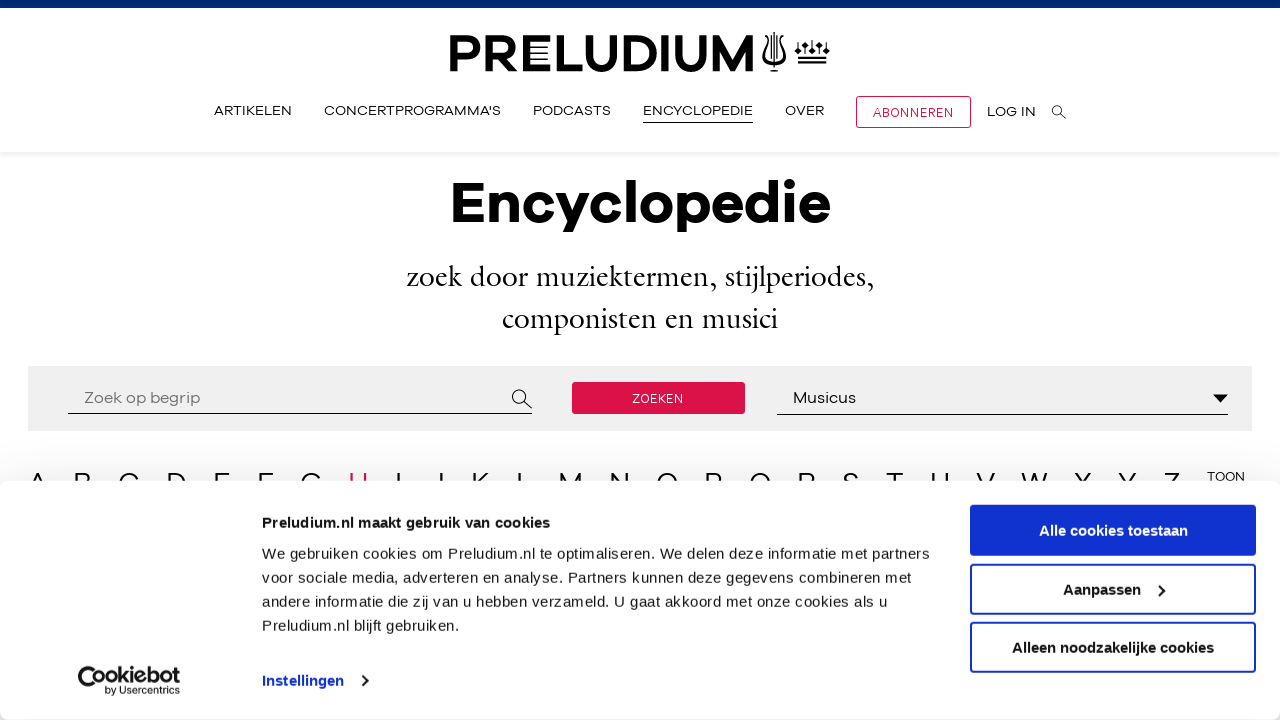

--- FILE ---
content_type: text/html; charset=UTF-8
request_url: https://www.preludium.nl/wiki?facet_category_type=Genre+en+Vorm&facet_first_char=h&facet_music_category=Musicus
body_size: 8170
content:
<!doctype html>
<html class="s-no-javascript  not-loaded  " >
<head>
    <meta charset="UTF-8">
    <meta http-equiv="x-ua-compatible" content="ie=edge">
    <title>            Encyclopedie | Preludium, maandblad voor liefhebbers van klassieke muziek
    </title>

            <!--
            Copyright (c) Zicht Online 2025 All rights reserved
            Developed by: Zicht online
            Contact: info@zicht.nl
            Version: 1-2-21
            -->
    
    <meta name="viewport" content="width=device-width, initial-scale=1">

                        <script src="/bundles/zichtstatus/js/errorHandler.min.js?1-2-21" defer></script>
    
    <script>
(function(w,d,s,l,i){w[l]=w[l]||[];w[l].push({'gtm.start': new Date().getTime(),event:'gtm.js'});
                        var f=d.getElementsByTagName(s)[0],j=d.createElement(s),dl=l!='dataLayer'?'&l='+l:'';j.async=true;
                        j.src='https://www.googletagmanager.com/gtm.js?id='+i+dl;f.parentNode.insertBefore(j,f);
                    })(window,document,'script','dataLayer','GTM-WJFRJ5R');
window.dataLayer = window.dataLayer || [];
dataLayer.push({"event":"page_view","page_url":"https://www.preludium.nl/wiki?facet_category_type=Genre+en+Vorm&facet_first_char=h&facet_music_category=Musicus","page_category":"wiki-overview","logged_in":false,"consent_level":null});
dataLayer.push({"event":"search_submit","search_term":"Genre en Vorm;h;Musicus"});

            </script>
            
            <link rel="stylesheet" href="/assets/main.css?1-2-21">

            
                        <meta name="description" content="Doorzoek onze encyclopedie met muziektermen, stijlperiodes, componisten en musici.">            <meta property="og:url" content="https://www.preludium.nl/wiki?facet_category_type=Genre+en+Vorm&amp;facet_first_char=h&amp;facet_music_category=Musicus">
            <meta property="og:locale" content="nl_NL">
                                                <link rel="canonical" href="https://www.preludium.nl/wiki?facet_category_type=Genre+en+Vorm&amp;facet_first_char=h&amp;facet_music_category=Musicus">

                                                        
        <link rel="apple-touch-icon" sizes="180x180" href="/apple-touch-icon.png">
        <link rel="icon" type="image/png" sizes="32x32" href="/favicon-32x32.png">
        <link rel="icon" type="image/png" sizes="16x16" href="/favicon-16x16.png">
        <link rel="manifest" href="/site.webmanifest">
        <link rel="mask-icon" href="/safari-pinned-tab.svg" color="#5bbad5">
        <meta name="msapplication-TileColor" content="#ffffff">
        <meta name="theme-color" content="#ffffff">
    

    <script>
        'use strict';
        var html = document.getElementsByTagName('html')[0];
        html.className = html.className.replace('s-no-javascript', 's-javascript');
    </script>
</head>

<body class="js-toggle--container  js-toggle--info  u-ff--galliard-pro  u-ff--font-smoothing  " data-toggle-group="mobile_menu"
    data-toggle-visible-class="c-sticky-nav--open"
    data-toggle-hidden-class="data-toggle-hidden-class-cannot-be-empty"
    data-tix-iframe-url="https://tix.preludium.nl/nl/itix"
    data-tix-iframe-expected-origin="https://tix.preludium.nl"
    data-tix-ticketing-domain="tix.preludium.nl">

    <div style="display: none;" id="tix-info"></div>

                        <noscript><iframe src="https://www.googletagmanager.com/ns.html?id=GTM-WJFRJ5R" height="0" width="0" style="display:none;visibility:hidden"></iframe></noscript>
            
            

                                
<div class="c-account-overlay  u-fixed  u-width--100  u-top--0  u-left--0  u-bg--blue--prussian  u-white  u-z--top  u-of--auto  u-height--100  u-height--auto@md">
    <div class="o-grid  o-grid--fixed  u-width--100  u-height--100">
        <div class="o-grid__row  u-height--100">
            <div class="o-grid__col  o-grid__col--12@xs  o-grid__col--6@lg  u-padding--y3  u-padding--y5@lg  u-padding--y6@xxl  u-order--2  u-order--1@lg  u-hidden  u-block@lg">
                            </div>

            <div class="o-grid__col  o-grid__col--12@xs  o-grid__col--6@lg  u-padding--y3  u-padding--y5@lg  u-padding--y6@xxl  u-order--1  u-order--2@lg  u-margin--b0@md  u-margin--t3  u-margin--t4@md  u-margin--t2@lg  u-margin--t1@xxl  u-flex  u-flex--items--center">
                                    
                    <div class="u-flex  u-flex--column">
                        <div class="u-flex  u-flex--justify--between  u-margin--b3">
                            <div class="js-tix-status u-width--100  u-width--auto@sm  u-margin--t2  u-margin--t0@sm">
                                <script type="text/template">
                                    <a href="<%= profile %>?returnUrl=https://www.preludium.nl/wiki?facet_category_type=Genre+en+Vorm&amp;facet_first_char=h&amp;facet_music_category=Musicus" class="u-block  u-text--center  u-white  u-no-decoration  u-upper  u-size--7  u-ff--corbel--regular  u-bw--1  u-bs--solid  u-padding--x2  u-padding--y1  u-br--1  u-bc--white  u-bc-hover--red--crimson@lg  u-trans--border-color  _IE-button">
                                        <span class="u-hidden@sm">
                                            Inloggen
                                        </span>
                                        <span class="u-hidden  u-inline@sm">
                                            Inloggen
                                        </span>
                                    </a>
                                </script>
                            </div>

                            <button class="js-overlay-button  _outline--0  u-bw--0  u-no-decoration  u-upper  u-white  u-no-decoration  u-padding--1  u-ff--galano-grotesque  u-black  u-hover--red--crimson@lg  u-pointer  u-bg--blue--prussian  u-trans--color  u-hidden  u-block@sm">
                                                                    <?xml version="1.0"?>
<svg xmlns="http://www.w3.org/2000/svg" viewBox="0 0 32 32" width="16px" height="16px" preserveAspectRatio="xMidYMid meet" class="" aria-hidden="true" role="img">
    <path fill="currentColor" d="M17.9 16L32 30.1 30.1 32 16 17.9 1.9 32 0 30.1 14.1 16 0 1.9 1.9 0 16 14.1 30.1 0 32 1.9z"/>
</svg>

                                                            </button>
                        </div>

                        <div class="u-lh--1  u-ff--galano-grotesque  u-size--7  u-size--6@xl">
                            Nog geen account of wachtwoord vergeten?
                            <a target="_blank" rel="noopener noreferrer" class="u-no-decoration  u-white  u-bw--b1  u-bs--b-solid  u-bc--white--50  u-bc-hover--red--crimson@lg  u-trans--border-color" href="https://tix.preludium.nl/nl/forgotpassword/">Klik hier</a>
                        </div>
                    </div>

                            </div>
        </div>
    </div>


                    <button class="js-overlay-button  _outline--0  u-bw--0  u-no-decoration  u-upper  u-white  u-no-decoration  u-block  u-padding--t1  u-padding--l1  u-margin--t2  u-margin--r3  u-padding--r0  u-ff--galano-grotesque  u-black  u-hover--red--crimson@lg  u-pointer  u-bg--transparent  u-trans--color  u-hidden@sm  u-absolute  u-top--0  u-right--0">
                            <?xml version="1.0"?>
<svg xmlns="http://www.w3.org/2000/svg" viewBox="0 0 32 32" width="16px" height="16px" preserveAspectRatio="xMidYMid meet" class="" aria-hidden="true" role="img">
    <path fill="currentColor" d="M17.9 16L32 30.1 30.1 32 16 17.9 1.9 32 0 30.1 14.1 16 0 1.9 1.9 0 16 14.1 30.1 0 32 1.9z"/>
</svg>

                    </button>
    
</div>
    
            

<header class="_stickybits  u-sticky  u-top--0  u-z--4  u-events--none  u-width--100  u-ff--galano-grotesque  u-size--7  u-margin--b4">
    <div class="js-header  c-sticky-nav" data-toggle-class-after-load="c-sticky-nav">

                        <section class="u-bg--white  u-bw--t4  u-bs--t-solid  u-bc--blue--prussian  c-sticky-nav__main-menu  u-hidden  u-block@lg  u-events--auto  v-box-shadow--4">
            <div class="o-grid  o-grid--fixed">
                <div class="o-grid__row">
                    <div class="o-grid__col   o-grid__col--12@xs">
                        <div class="u-flex  u-flex--column  u-flex--items--center">
                            <a href="/" class="u-black  c-sticky-nav__logo  u-flex  u-width--mx100  u-flex--justify--center  u-z--top">
                                                                    <?xml version="1.0"?>
<svg xmlns="http://www.w3.org/2000/svg" width="382px" height="40px" viewBox="0 0 712 75" preserveAspectRatio="xMidYMid meet" class="u-width--mx100  u-trans--all" aria-hidden="true" role="img">
    <path fill="currentColor" d="M105.49 50.62c4.17-.95 7.67-2.74 10.52-5.37 4.45-4.12 6.68-9.63 6.68-16.52 0-6.83-2.24-12.3-6.73-16.42-4.49-4.12-10.55-6.18-18.18-6.18H66.43v67.3h13.66v-22h9.57l19.76 22h16.67l-20.6-22.81zm-25.4-11.54V18.49h17.68c3.62 0 6.41.94 8.39 2.81 1.98 1.88 2.96 4.35 2.96 7.43 0 3.15-.99 5.66-2.96 7.53-1.98 1.88-4.77 2.81-8.39 2.81H80.09v.01zM467.04 6.13h13.66V43.3c0 9.44-2.65 17.08-7.94 22.9-5.29 5.83-12.29 8.74-20.99 8.74-8.91 0-16.07-2.91-21.5-8.74-5.42-5.83-8.14-13.46-8.14-22.9V6.13h13.66V43.3c0 5.63 1.46 10.13 4.37 13.51 2.91 3.38 6.78 5.07 11.6 5.07 4.55 0 8.24-1.69 11.05-5.07 2.81-3.38 4.22-7.88 4.22-13.51V6.13h.01zm-435.41 0H.29v67.3h13.66v-22h17.68c7.7 0 13.78-2.06 18.23-6.18 4.45-4.12 6.68-9.63 6.68-16.52 0-6.83-2.24-12.3-6.73-16.42-4.48-4.12-10.54-6.18-18.18-6.18zm8.39 30.14c-1.98 1.88-4.77 2.81-8.39 2.81H13.95V18.49h17.68c3.62 0 6.41.94 8.39 2.81 1.98 1.88 2.96 4.35 2.96 7.43 0 3.15-.99 5.66-2.96 7.54zm527.2-30.14v67.3h-13.26V36.77l-20.09 36.66h-8.14l-20.19-36.66v36.66h-13.26V6.13h11.95l25.51 46.51 25.61-46.51h11.87zm-267.84 0h13.66V43.3c0 9.44-2.65 17.08-7.94 22.9-5.29 5.83-12.29 8.74-20.99 8.74-8.91 0-16.07-2.91-21.5-8.74-5.42-5.83-8.14-13.46-8.14-22.9V6.13h13.66V43.3c0 5.63 1.46 10.13 4.37 13.51 2.91 3.38 6.78 5.07 11.6 5.07 4.55 0 8.24-1.69 11.05-5.07 2.81-3.38 4.22-7.88 4.22-13.51V6.13h.01zm96.47 0h13.66v67.3h-13.66V6.13zm-18.63 9.29c-6.76-6.19-15.7-9.29-26.82-9.29h-24.81v67.3h24.81c11.12 0 20.06-3.1 26.82-9.29 6.76-6.19 10.15-14.31 10.15-24.36-.01-10.04-3.39-18.16-10.15-24.36zm-9.95 39.88c-4.22 3.85-9.84 5.78-16.88 5.78h-11.15V18.49h11.15c7.03 0 12.66 1.93 16.88 5.78 4.22 3.85 6.33 9.02 6.33 15.52 0 6.49-2.11 11.66-6.33 15.51zm-153.64 5.78h34.75v12.35h-48.42V6.13h13.66v54.95h.01zm393.92 10.27c2.58-.01 5.14.21 7.41.74v1.5c-2.27.53-4.82.73-7.41.74-2.58.01-5.14-.21-7.41-.74v-1.5c2.27-.53 4.82-.73 7.41-.74zM187.9 6.13v12.36h-37.47v8.6h32.61v2.74h-32.61v8.6h32.61v2.73h-32.61v8.6h32.61v2.74h-32.61v8.6h37.47v12.35h-51.13V6.13h51.13zM608.67.06v55.78c7.66-.53 14.69-3.08 15.51-9.73 1.38-11.18-7.65-20.26-6.83-31.48.24-3.25 1.22-5.98 3.5-8.49h4V8.8c-3.21.94-5.23 3.05-4.83 7.66.45 5.17 3.46 9.64 5.66 14.49 2.25 4.93 4.35 10.74 4 16.33-.68 10.93-9.56 14.51-21.01 15.3v4.11h-2.34v-4.11c-11.45-.79-20.33-4.37-21.01-15.3-.35-5.58 1.75-11.39 4-16.32 2.21-4.85 5.21-9.32 5.66-14.49.4-4.61-1.62-6.72-4.83-7.66V6.15h4c2.28 2.51 3.26 5.24 3.5 8.49.82 11.22-8.21 20.3-6.83 31.48.82 6.65 7.85 9.21 15.51 9.73V.06h2.34zm-5.02 50.13h-2.32V6.14h2.32v44.05zm10.04 0h-2.32V6.14h2.32v44.05zM705.206 54.937v4.218h-53.053v-4.218h53.053zm0-8.463v4.21h-53.053v-4.21h53.053zM653.162 19.27v10.892l5.89 5.367-6.81 6.21-6.82-6.21 5.898-5.384V19.27h1.842zm26.452-4.481v15.364l5.889 5.367-6.81 6.218-6.819-6.218 5.907-5.384V14.789h1.833zm26.469 4.481v10.892l5.889 5.367-6.819 6.21-6.81-6.21 5.907-5.384V19.27h1.833zm-40.612-.377l6.82 6.209-5.899 5.376v10.927h-1.842V30.487l-5.897-5.385 6.818-6.209zm26.452 0l6.81 6.209-5.89 5.376v10.927h-1.841V30.487l-5.889-5.385 6.81-6.209z"/>
</svg>

                                                            </a>
                                <nav class="u-flex@lg">
        <ul class="o-list-reset  u-flex  u-flex--column  u-flex--row@lg  u-flex--justify--end@lg   u-flex--items--center@lg">
                                            
                                <li class="u-margin--b2  u-margin--b3@md  u-margin--b0@lg  u-text--center  u-text--left@lg  u-flex@lg  u-flex--items--center">
                    <a href="/artikelen" class="u-bc--transparent  u-bc-hover--black@md  u-trans--border-color  u-black  u-bw--b1  u-bs--b-solid  u-no-decoration  u-upper  u-margin--x3@lg">
                        Artikelen
                    </a>
                </li>
                                            
                                <li class="u-margin--b2  u-margin--b3@md  u-margin--b0@lg  u-text--center  u-text--left@lg  u-flex@lg  u-flex--items--center">
                    <a href="/concertprogrammas" class="u-bc--transparent  u-bc-hover--black@md  u-trans--border-color  u-black  u-bw--b1  u-bs--b-solid  u-no-decoration  u-upper  u-margin--x3@lg">
                        Concertprogramma&#039;s
                    </a>
                </li>
                                            
                                <li class="u-margin--b2  u-margin--b3@md  u-margin--b0@lg  u-text--center  u-text--left@lg  u-flex@lg  u-flex--items--center">
                    <a href="/podcasts" class="u-bc--transparent  u-bc-hover--black@md  u-trans--border-color  u-black  u-bw--b1  u-bs--b-solid  u-no-decoration  u-upper  u-margin--x3@lg">
                        Podcasts
                    </a>
                </li>
                                            
                                <li class="u-margin--b2  u-margin--b3@md  u-margin--b0@lg  u-text--center  u-text--left@lg  u-flex@lg  u-flex--items--center">
                    <span class="u-bc--black  u-black  u-bw--b1  u-bs--b-solid  u-no-decoration  u-upper  u-margin--x3@lg">
                        Encyclopedie
                    </span>
                </li>
                                            
                                <li class="u-margin--b2  u-margin--b3@md  u-margin--b0@lg  u-text--center  u-text--left@lg  u-flex@lg  u-flex--items--center">
                    <a href="/over-preludium" class="u-bc--transparent  u-bc-hover--black@md  u-trans--border-color  u-black  u-bw--b1  u-bs--b-solid  u-no-decoration  u-upper  u-margin--x3@lg">
                        Over
                    </a>
                </li>
            
                        <li class="u-flex  u-flex--items--center  u-flex--justify--center  u-margin--b2  u-margin--b3@md  u-margin--b0@lg  u-margin--x3@lg">
                


<a
    class="o-button  u-bw--1  u-flex--inline  u-flex--items--center  u-flex--justify--center  u-trans--all  u-ff--corbel--regular  u-bs--solid  _IE-button  u-bg--transparent  u-bc--red--crimson  u-red--crimson  u-bg-hover--red--crimson  u-hover--white  u-upper  u-padding--x4  u-padding--x2@md  u-padding--x3@lg  u-padding--x5@xxl  u-size--7  u-lh--1  u-br--1  u-padding--y2  " href="/abonneren"    data-component="button">

        Abonneren
</a>
            </li>

                        
                                        
            <li class="u-flex@lg  u-flex--items--center  u-text--center  u-text--left@lg">
                <button class="js-overlay-button  _outline--0  u-bw--0  u-bw--b1  u-bs--b-solid  u-no-decoration  u-upper  u-padding--0  u-ff--galano-grotesque  u-bg--transparent  u-trans--border-color  u-black  u-pointer  u-black  u-bc-hover--black@md  u-bc--transparent">
                    Log in
                </button>
            </li>


                                    <li class="u-flex  u-flex--items--center  u-flex--justify--center  u-margin--b2  u-margin--b3@md  u-margin--b0@lg  u-margin--x3@lg">
                <a href="/zoeken" class="u-black  u-hover--red--crimson  u-flex  u-no-decoration  u-margin--t3  u-margin--t0@lg  u-black  u-trans--color">
                                            <?xml version="1.0"?>
<svg xmlns="http://www.w3.org/2000/svg" width="14px" height="14px" viewBox="0 0 20 19" preserveAspectRatio="xMidYMid meet" class="" aria-hidden="true" role="img">
    <path fill="currentColor" d="M11.801 12.459a7.016 7.016 0 0 1-4.723 1.823C3.168 14.282 0 11.085 0 7.142 0 3.196 3.169 0 7.078 0c3.908 0 7.077 3.197 7.077 7.141a7.15 7.15 0 0 1-1.66 4.596L20 18.363l-.79.637-7.409-6.541zm-4.723.803c3.35 0 6.066-2.74 6.066-6.12 0-3.381-2.716-6.122-6.066-6.122-3.35 0-6.067 2.74-6.067 6.121 0 3.38 2.716 6.121 6.067 6.121z" fill-rule="nonzero"/>
</svg>

                                    </a>
            </li>
        </ul>
    </nav>

                        </div>
                    </div>
                </div>
            </div>
        </section>

                        <section class="u-hidden@lg  u-events--auto  v-box-shadow--4  _z--mobile-menu">
            <div class="u-bg--white  u-bw--t4  u-bs--t-solid  u-bc--blue--prussian  u-relative  u-z--top  u-padding--y1  u-padding--y4@md">
                <div class="o-grid  o-grid--fixed">
                    <div class="o-grid__row">
                        <div class="o-grid__col  o-grid__col--12@xs">
                            <div class="u-flex  u-flex--justify--between  u-flex--items--center">
                                <div class="js-toggle--trigger  c-sticky-nav__toggle-trigger  u-flex  u-pointer" data-toggle-group="mobile_menu"></div>
                                <a href="/" class="u-black  u-flex">
                                                                            <?xml version="1.0"?>
<svg xmlns="http://www.w3.org/2000/svg" width="154px" height="16px" viewBox="0 0 712 75" preserveAspectRatio="xMidYMid meet" class="u-hidden@md" aria-hidden="true" role="img">
    <path fill="currentColor" d="M105.49 50.62c4.17-.95 7.67-2.74 10.52-5.37 4.45-4.12 6.68-9.63 6.68-16.52 0-6.83-2.24-12.3-6.73-16.42-4.49-4.12-10.55-6.18-18.18-6.18H66.43v67.3h13.66v-22h9.57l19.76 22h16.67l-20.6-22.81zm-25.4-11.54V18.49h17.68c3.62 0 6.41.94 8.39 2.81 1.98 1.88 2.96 4.35 2.96 7.43 0 3.15-.99 5.66-2.96 7.53-1.98 1.88-4.77 2.81-8.39 2.81H80.09v.01zM467.04 6.13h13.66V43.3c0 9.44-2.65 17.08-7.94 22.9-5.29 5.83-12.29 8.74-20.99 8.74-8.91 0-16.07-2.91-21.5-8.74-5.42-5.83-8.14-13.46-8.14-22.9V6.13h13.66V43.3c0 5.63 1.46 10.13 4.37 13.51 2.91 3.38 6.78 5.07 11.6 5.07 4.55 0 8.24-1.69 11.05-5.07 2.81-3.38 4.22-7.88 4.22-13.51V6.13h.01zm-435.41 0H.29v67.3h13.66v-22h17.68c7.7 0 13.78-2.06 18.23-6.18 4.45-4.12 6.68-9.63 6.68-16.52 0-6.83-2.24-12.3-6.73-16.42-4.48-4.12-10.54-6.18-18.18-6.18zm8.39 30.14c-1.98 1.88-4.77 2.81-8.39 2.81H13.95V18.49h17.68c3.62 0 6.41.94 8.39 2.81 1.98 1.88 2.96 4.35 2.96 7.43 0 3.15-.99 5.66-2.96 7.54zm527.2-30.14v67.3h-13.26V36.77l-20.09 36.66h-8.14l-20.19-36.66v36.66h-13.26V6.13h11.95l25.51 46.51 25.61-46.51h11.87zm-267.84 0h13.66V43.3c0 9.44-2.65 17.08-7.94 22.9-5.29 5.83-12.29 8.74-20.99 8.74-8.91 0-16.07-2.91-21.5-8.74-5.42-5.83-8.14-13.46-8.14-22.9V6.13h13.66V43.3c0 5.63 1.46 10.13 4.37 13.51 2.91 3.38 6.78 5.07 11.6 5.07 4.55 0 8.24-1.69 11.05-5.07 2.81-3.38 4.22-7.88 4.22-13.51V6.13h.01zm96.47 0h13.66v67.3h-13.66V6.13zm-18.63 9.29c-6.76-6.19-15.7-9.29-26.82-9.29h-24.81v67.3h24.81c11.12 0 20.06-3.1 26.82-9.29 6.76-6.19 10.15-14.31 10.15-24.36-.01-10.04-3.39-18.16-10.15-24.36zm-9.95 39.88c-4.22 3.85-9.84 5.78-16.88 5.78h-11.15V18.49h11.15c7.03 0 12.66 1.93 16.88 5.78 4.22 3.85 6.33 9.02 6.33 15.52 0 6.49-2.11 11.66-6.33 15.51zm-153.64 5.78h34.75v12.35h-48.42V6.13h13.66v54.95h.01zm393.92 10.27c2.58-.01 5.14.21 7.41.74v1.5c-2.27.53-4.82.73-7.41.74-2.58.01-5.14-.21-7.41-.74v-1.5c2.27-.53 4.82-.73 7.41-.74zM187.9 6.13v12.36h-37.47v8.6h32.61v2.74h-32.61v8.6h32.61v2.73h-32.61v8.6h32.61v2.74h-32.61v8.6h37.47v12.35h-51.13V6.13h51.13zM608.67.06v55.78c7.66-.53 14.69-3.08 15.51-9.73 1.38-11.18-7.65-20.26-6.83-31.48.24-3.25 1.22-5.98 3.5-8.49h4V8.8c-3.21.94-5.23 3.05-4.83 7.66.45 5.17 3.46 9.64 5.66 14.49 2.25 4.93 4.35 10.74 4 16.33-.68 10.93-9.56 14.51-21.01 15.3v4.11h-2.34v-4.11c-11.45-.79-20.33-4.37-21.01-15.3-.35-5.58 1.75-11.39 4-16.32 2.21-4.85 5.21-9.32 5.66-14.49.4-4.61-1.62-6.72-4.83-7.66V6.15h4c2.28 2.51 3.26 5.24 3.5 8.49.82 11.22-8.21 20.3-6.83 31.48.82 6.65 7.85 9.21 15.51 9.73V.06h2.34zm-5.02 50.13h-2.32V6.14h2.32v44.05zm10.04 0h-2.32V6.14h2.32v44.05zM705.206 54.937v4.218h-53.053v-4.218h53.053zm0-8.463v4.21h-53.053v-4.21h53.053zM653.162 19.27v10.892l5.89 5.367-6.81 6.21-6.82-6.21 5.898-5.384V19.27h1.842zm26.452-4.481v15.364l5.889 5.367-6.81 6.218-6.819-6.218 5.907-5.384V14.789h1.833zm26.469 4.481v10.892l5.889 5.367-6.819 6.21-6.81-6.21 5.907-5.384V19.27h1.833zm-40.612-.377l6.82 6.209-5.899 5.376v10.927h-1.842V30.487l-5.897-5.385 6.818-6.209zm26.452 0l6.81 6.209-5.89 5.376v10.927h-1.841V30.487l-5.889-5.385 6.81-6.209z"/>
</svg>

                                        <?xml version="1.0"?>
<svg xmlns="http://www.w3.org/2000/svg" width="382px" height="40px" viewBox="0 0 712 75" preserveAspectRatio="xMidYMid meet" class="u-hidden  u-block@md" aria-hidden="true" role="img">
    <path fill="currentColor" d="M105.49 50.62c4.17-.95 7.67-2.74 10.52-5.37 4.45-4.12 6.68-9.63 6.68-16.52 0-6.83-2.24-12.3-6.73-16.42-4.49-4.12-10.55-6.18-18.18-6.18H66.43v67.3h13.66v-22h9.57l19.76 22h16.67l-20.6-22.81zm-25.4-11.54V18.49h17.68c3.62 0 6.41.94 8.39 2.81 1.98 1.88 2.96 4.35 2.96 7.43 0 3.15-.99 5.66-2.96 7.53-1.98 1.88-4.77 2.81-8.39 2.81H80.09v.01zM467.04 6.13h13.66V43.3c0 9.44-2.65 17.08-7.94 22.9-5.29 5.83-12.29 8.74-20.99 8.74-8.91 0-16.07-2.91-21.5-8.74-5.42-5.83-8.14-13.46-8.14-22.9V6.13h13.66V43.3c0 5.63 1.46 10.13 4.37 13.51 2.91 3.38 6.78 5.07 11.6 5.07 4.55 0 8.24-1.69 11.05-5.07 2.81-3.38 4.22-7.88 4.22-13.51V6.13h.01zm-435.41 0H.29v67.3h13.66v-22h17.68c7.7 0 13.78-2.06 18.23-6.18 4.45-4.12 6.68-9.63 6.68-16.52 0-6.83-2.24-12.3-6.73-16.42-4.48-4.12-10.54-6.18-18.18-6.18zm8.39 30.14c-1.98 1.88-4.77 2.81-8.39 2.81H13.95V18.49h17.68c3.62 0 6.41.94 8.39 2.81 1.98 1.88 2.96 4.35 2.96 7.43 0 3.15-.99 5.66-2.96 7.54zm527.2-30.14v67.3h-13.26V36.77l-20.09 36.66h-8.14l-20.19-36.66v36.66h-13.26V6.13h11.95l25.51 46.51 25.61-46.51h11.87zm-267.84 0h13.66V43.3c0 9.44-2.65 17.08-7.94 22.9-5.29 5.83-12.29 8.74-20.99 8.74-8.91 0-16.07-2.91-21.5-8.74-5.42-5.83-8.14-13.46-8.14-22.9V6.13h13.66V43.3c0 5.63 1.46 10.13 4.37 13.51 2.91 3.38 6.78 5.07 11.6 5.07 4.55 0 8.24-1.69 11.05-5.07 2.81-3.38 4.22-7.88 4.22-13.51V6.13h.01zm96.47 0h13.66v67.3h-13.66V6.13zm-18.63 9.29c-6.76-6.19-15.7-9.29-26.82-9.29h-24.81v67.3h24.81c11.12 0 20.06-3.1 26.82-9.29 6.76-6.19 10.15-14.31 10.15-24.36-.01-10.04-3.39-18.16-10.15-24.36zm-9.95 39.88c-4.22 3.85-9.84 5.78-16.88 5.78h-11.15V18.49h11.15c7.03 0 12.66 1.93 16.88 5.78 4.22 3.85 6.33 9.02 6.33 15.52 0 6.49-2.11 11.66-6.33 15.51zm-153.64 5.78h34.75v12.35h-48.42V6.13h13.66v54.95h.01zm393.92 10.27c2.58-.01 5.14.21 7.41.74v1.5c-2.27.53-4.82.73-7.41.74-2.58.01-5.14-.21-7.41-.74v-1.5c2.27-.53 4.82-.73 7.41-.74zM187.9 6.13v12.36h-37.47v8.6h32.61v2.74h-32.61v8.6h32.61v2.73h-32.61v8.6h32.61v2.74h-32.61v8.6h37.47v12.35h-51.13V6.13h51.13zM608.67.06v55.78c7.66-.53 14.69-3.08 15.51-9.73 1.38-11.18-7.65-20.26-6.83-31.48.24-3.25 1.22-5.98 3.5-8.49h4V8.8c-3.21.94-5.23 3.05-4.83 7.66.45 5.17 3.46 9.64 5.66 14.49 2.25 4.93 4.35 10.74 4 16.33-.68 10.93-9.56 14.51-21.01 15.3v4.11h-2.34v-4.11c-11.45-.79-20.33-4.37-21.01-15.3-.35-5.58 1.75-11.39 4-16.32 2.21-4.85 5.21-9.32 5.66-14.49.4-4.61-1.62-6.72-4.83-7.66V6.15h4c2.28 2.51 3.26 5.24 3.5 8.49.82 11.22-8.21 20.3-6.83 31.48.82 6.65 7.85 9.21 15.51 9.73V.06h2.34zm-5.02 50.13h-2.32V6.14h2.32v44.05zm10.04 0h-2.32V6.14h2.32v44.05zM705.206 54.937v4.218h-53.053v-4.218h53.053zm0-8.463v4.21h-53.053v-4.21h53.053zM653.162 19.27v10.892l5.89 5.367-6.81 6.21-6.82-6.21 5.898-5.384V19.27h1.842zm26.452-4.481v15.364l5.889 5.367-6.81 6.218-6.819-6.218 5.907-5.384V14.789h1.833zm26.469 4.481v10.892l5.889 5.367-6.819 6.21-6.81-6.21 5.907-5.384V19.27h1.833zm-40.612-.377l6.82 6.209-5.899 5.376v10.927h-1.842V30.487l-5.897-5.385 6.818-6.209zm26.452 0l6.81 6.209-5.89 5.376v10.927h-1.841V30.487l-5.889-5.385 6.81-6.209z"/>
</svg>

                                                                    </a>
                                <button class="js-overlay-button  _outline--0  u-bw--0  u-no-decoration  u-padding--0  u-ff--galano-grotesque  u-black  u-pointer  u-bg--transparent  u-width--2  u-height--2  u-flex  u-flex--items--center  u-flex--justify--end">
                                                                            <?xml version="1.0"?>
<svg xmlns="http://www.w3.org/2000/svg" viewBox="0 0 32 32" width="16px" height="16px" preserveAspectRatio="xMidYMid meet" class="" aria-hidden="true" role="img">
    <g fill="currentColor">
        <ellipse cx="16" cy="11.5" rx="8.3" ry="10"/>
        <path d="M32 30.5H0c0-4.5 3.7-8.3 9.1-10.1 1.8 2 4.2 3.2 6.9 3.2s5.1-1.2 6.9-3.2C28.3 22.2 32 26 32 30.5z"/>
    </g>
</svg>

                                                                    </button>
                            </div>
                        </div>
                    </div>
                </div>
            </div>
            <div class="u-bg--white  js-toggle--content  u-hidden  slideOutUp  u-of--auto  u-fixed  u-top--0  u-right--0  u-bottom--0  u-left--0"  data-toggle-animated="true"  data-toggle-group="mobile_menu">
                <div class="o-grid  o-grid--fixed  c-sticky-nav__toggle-content">
                    <div class="o-grid__row">
                        <div class="o-grid__col  o-grid__col--12@xs">
                                <nav class="u-flex@lg">
        <ul class="o-list-reset  u-flex  u-flex--column  u-flex--row@lg  u-flex--justify--end@lg   u-flex--items--center@lg">
                                            
                                <li class="u-margin--b2  u-margin--b3@md  u-margin--b0@lg  u-text--center  u-text--left@lg  u-flex@lg  u-flex--items--center">
                    <a href="/artikelen" class="u-bc--transparent  u-bc-hover--black@md  u-trans--border-color  u-black  u-bw--b1  u-bs--b-solid  u-no-decoration  u-upper  u-margin--x3@lg">
                        Artikelen
                    </a>
                </li>
                                            
                                <li class="u-margin--b2  u-margin--b3@md  u-margin--b0@lg  u-text--center  u-text--left@lg  u-flex@lg  u-flex--items--center">
                    <a href="/concertprogrammas" class="u-bc--transparent  u-bc-hover--black@md  u-trans--border-color  u-black  u-bw--b1  u-bs--b-solid  u-no-decoration  u-upper  u-margin--x3@lg">
                        Concertprogramma&#039;s
                    </a>
                </li>
                                            
                                <li class="u-margin--b2  u-margin--b3@md  u-margin--b0@lg  u-text--center  u-text--left@lg  u-flex@lg  u-flex--items--center">
                    <a href="/podcasts" class="u-bc--transparent  u-bc-hover--black@md  u-trans--border-color  u-black  u-bw--b1  u-bs--b-solid  u-no-decoration  u-upper  u-margin--x3@lg">
                        Podcasts
                    </a>
                </li>
                                            
                                <li class="u-margin--b2  u-margin--b3@md  u-margin--b0@lg  u-text--center  u-text--left@lg  u-flex@lg  u-flex--items--center">
                    <span class="u-bc--black  u-black  u-bw--b1  u-bs--b-solid  u-no-decoration  u-upper  u-margin--x3@lg">
                        Encyclopedie
                    </span>
                </li>
                                            
                                <li class="u-margin--b2  u-margin--b3@md  u-margin--b0@lg  u-text--center  u-text--left@lg  u-flex@lg  u-flex--items--center">
                    <a href="/over-preludium" class="u-bc--transparent  u-bc-hover--black@md  u-trans--border-color  u-black  u-bw--b1  u-bs--b-solid  u-no-decoration  u-upper  u-margin--x3@lg">
                        Over
                    </a>
                </li>
            
                        <li class="u-flex  u-flex--items--center  u-flex--justify--center  u-margin--b2  u-margin--b3@md  u-margin--b0@lg  u-margin--x3@lg">
                


<a
    class="o-button  u-bw--1  u-flex--inline  u-flex--items--center  u-flex--justify--center  u-trans--all  u-ff--corbel--regular  u-bs--solid  _IE-button  u-bg--transparent  u-bc--red--crimson  u-red--crimson  u-bg-hover--red--crimson  u-hover--white  u-upper  u-padding--x4  u-padding--x2@md  u-padding--x3@lg  u-padding--x5@xxl  u-size--7  u-lh--1  u-br--1  u-padding--y2  " href="/abonneren"    data-component="button">

        Abonneren
</a>
            </li>

                        
                                        
            <li class="u-flex@lg  u-flex--items--center  u-text--center  u-text--left@lg">
                <button class="js-overlay-button  _outline--0  u-bw--0  u-bw--b1  u-bs--b-solid  u-no-decoration  u-upper  u-padding--0  u-ff--galano-grotesque  u-bg--transparent  u-trans--border-color  u-black  u-pointer  u-black  u-bc-hover--black@md  u-bc--transparent">
                    Log in
                </button>
            </li>


                                    <li class="u-flex  u-flex--items--center  u-flex--justify--center  u-margin--b2  u-margin--b3@md  u-margin--b0@lg  u-margin--x3@lg">
                <a href="/zoeken" class="u-black  u-hover--red--crimson  u-flex  u-no-decoration  u-margin--t3  u-margin--t0@lg  u-black  u-trans--color">
                                            <?xml version="1.0"?>
<svg xmlns="http://www.w3.org/2000/svg" width="14px" height="14px" viewBox="0 0 20 19" preserveAspectRatio="xMidYMid meet" class="" aria-hidden="true" role="img">
    <path fill="currentColor" d="M11.801 12.459a7.016 7.016 0 0 1-4.723 1.823C3.168 14.282 0 11.085 0 7.142 0 3.196 3.169 0 7.078 0c3.908 0 7.077 3.197 7.077 7.141a7.15 7.15 0 0 1-1.66 4.596L20 18.363l-.79.637-7.409-6.541zm-4.723.803c3.35 0 6.066-2.74 6.066-6.12 0-3.381-2.716-6.122-6.066-6.122-3.35 0-6.067 2.74-6.067 6.121 0 3.38 2.716 6.121 6.067 6.121z" fill-rule="nonzero"/>
</svg>

                                    </a>
            </li>
        </ul>
    </nav>

                        </div>
                    </div>
                </div>
            </div>
        </section>
    </div>
</header>
    
    <main id="js-popup-content" class="">
                <div class="o-grid  o-grid--fixed">
                                    <div class="o-grid  o-grid--fixed">
                    <div class="o-grid__row">
                        <div class="o-grid__col  o-grid__col--12@xs  o-grid--offset--0@xs  o-grid__col--10@sm  o-grid--offset--1@sm  o-grid__col--8@lg  o-grid--offset--2@lg  o-grid__col--6@xl  o-grid--offset--3@xl">
                            <h1 class="u-size--4  u-size--3@sm  u-size--2@lg  u-size--1@xl  u-text--center  u-ff--galano-grotesque  u-weight--700  u-margin--b3  u-margin--b4@md  u-lh--1">
                                Encyclopedie
                            </h1>
                        </div>
                    </div>
                </div>
                    
                                    <div class="o-grid  o-grid--fixed">
                    <div class="o-grid__row">
                        <div class="o-grid__col  o-grid__col--12@xs  o-grid--offset--0@xs  o-grid__col--10@sm  o-grid--offset--1@sm  o-grid__col--8@lg  o-grid--offset--2@lg  o-grid__col--6@xl  o-grid--offset--3@xl">
                            <div class="u-text--center  u-size--6  u-size--5@sm  u-size--4@md  u-size--3@lg  u-text--center  u-weight--300  u-margin--b3  u-margin--b4@md  u-lh--2  u-lh--3@md">
                                <p>zoek door muziektermen, stijlperiodes, componisten en musici</p>
                            </div>
                        </div>
                    </div>
                </div>
                    
                            
                            <div class="u-bg--white--smoke  u-padding--y3  u-padding--x2  u-flex@lg  u-flex--row@lg  u-margin--b5">

                                <div class="u-width--100  u-width--60@lg  u-padding--l2  u-padding--l3@sm  u-padding--l3@sm  u-padding--l5@md  u-margin--b4  u-margin--b0@lg">
                    <form method="get" action="/wiki">
                        
<div class="u-flex">
    <div class="u-flex  u-width--100  u-width--75@md  u-relative">
        <span class="c-search-bar  u-width--100  u-relative  u-flex">
            <input class="c-input  u-padding--l2  u-padding--l3@sm  _webkit-appearance--none  u-br--0  u-width--100  u-size--7  u-size--6@lg  u-text--left  u-black  u-margin--r1  u-margin--r2@sm  u-margin--r3@md  u-margin--r4@xl  u-bw--b1  u-bw--t0  u-bw--l0  u-bw--r0  u-bc--black  u-ff--galano-grotesque  u-bg--transparent" id="search_field_id" name="gezocht-op" value="" placeholder="Zoek op begrip" type="search">
        </span>

            </div>

            <div class="u-margin--x2  u-margin--x3@sm  u-width--25@md  u-flex--shrink--0">
            


<button
    class="o-button  u-bw--1  u-flex--inline  u-flex--items--center  u-flex--justify--center  u-trans--all  u-ff--corbel--regular  u-bs--solid  _IE-button  o-button--full-width  u-bg--red--crimson  u-bc--red--crimson  u-white  u-bg-hover--grey--dim  u-bc-hover--grey--dim  u-upper  u-padding--x4  u-padding--x2@md  u-padding--x3@lg  u-padding--x5@xxl  u-size--7  u-lh--1  u-br--1  u-padding--y2  "    data-component="button" type="submit">

        Zoeken
</button>
        </div>
    </div>
                    </form>
                </div>

                                <div class="u-width--100  u-width--40@lg  u-flex  u-flex--row  u-flex--justify--between@sm  u-flex--justify--start@xl  u-flex--row@sm  u-flex--items--center">
                    <div class="u-padding--l2  u-padding--l3@sm  u-padding--r3@md  u-padding--l5@md  u-padding--l3@lg  u-margin--b2  u-margin--b0@sm  u-size--6  u-size--5@md  u-flex  u-flex--inline  u-flex--items--center  u-width--100">

                                                <div class="u-hidden@md  u-width--100  u-padding--r3">
                            <select name="filters" class="u-bw--0  v-form--remove-appearance  v-form--chevron--after  c-search-bar--select-box  u-br--0  u-bg--transparent  u-size--7  u-ff--galano-grotesque  u-bw--b1  u-bs--b-solid  u-bc--black  u-width--100  u-padding--2  u-padding--r3  u-padding--l3@sm  u-black" onchange="window.location.href = this.options[this.selectedIndex].getAttribute('data-redirect')">
                                                                    <option value="all_subjects" data-redirect="/wiki">
                                        Alle onderwerpen
                                    </option>
                                
                                                                                                                                                                                                    <option  value="Componist" data-redirect="/nl/page/4826?facet_category_type=Genre+en+Vorm&amp;facet_first_char=h&amp;facet_music_category=Componist">Componist</option>
                                                                                                                                                                                                            <option  value="Dirigent" data-redirect="/nl/page/4826?facet_category_type=Genre+en+Vorm&amp;facet_first_char=h&amp;facet_music_category=Dirigent">Dirigent</option>
                                                                                                                                                                                                            <option  value="Ensemble" data-redirect="/nl/page/4826?facet_category_type=Genre+en+Vorm&amp;facet_first_char=h&amp;facet_music_category=Ensemble">Ensemble</option>
                                                                                                                                                                                                            <option  value="Koor" data-redirect="/nl/page/4826?facet_category_type=Genre+en+Vorm&amp;facet_first_char=h&amp;facet_music_category=Koor">Koor</option>
                                                                                                                                                                                                            <option  selected="selected"  value="Musicus" data-redirect="/nl/page/4826?facet_category_type=Genre+en+Vorm&amp;facet_first_char=h&amp;facet_music_category=Musicus">Musicus</option>
                                                                                                                                                                                                            <option  value="Orkest" data-redirect="/nl/page/4826?facet_category_type=Genre+en+Vorm&amp;facet_first_char=h&amp;facet_music_category=Orkest">Orkest</option>
                                                                                                                                                                                                            <option  value="Spreker" data-redirect="/nl/page/4826?facet_category_type=Genre+en+Vorm&amp;facet_first_char=h&amp;facet_music_category=Spreker">Spreker</option>
                                                                                                                                                                                                                                                                                <option  selected="selected"  value="Genre en Vorm" data-redirect="/nl/page/4826?facet_category_type=Genre+en+Vorm&amp;facet_first_char=h&amp;facet_music_category=Musicus">Genre en Vorm</option>
                                                                                                                                                                                                            <option  value="Instrumenten" data-redirect="/nl/page/4826?facet_category_type=Instrumenten&amp;facet_first_char=h&amp;facet_music_category=Musicus">Instrumenten</option>
                                                                                                                                                                                                            <option  value="Muziekstukken" data-redirect="/nl/page/4826?facet_category_type=Muziekstukken&amp;facet_first_char=h&amp;facet_music_category=Musicus">Muziekstukken</option>
                                                                                                                                                                                                            <option  value="Muziektermen" data-redirect="/nl/page/4826?facet_category_type=Muziektermen&amp;facet_first_char=h&amp;facet_music_category=Musicus">Muziektermen</option>
                                                                                                                                                                                                            <option  value="Orkest" data-redirect="/nl/page/4826?facet_category_type=Orkest&amp;facet_first_char=h&amp;facet_music_category=Musicus">Orkest</option>
                                                                                                                                                                                                            <option  value="Stijl en periode" data-redirect="/nl/page/4826?facet_category_type=Stijl+en+periode&amp;facet_first_char=h&amp;facet_music_category=Musicus">Stijl en periode</option>
                                                                                                                                                                                                                                                                                                                                                                                                                                                                                                                                                                                                                                                                                                                                                                                                                                                                                                                                                                                                                                                                                                                                                                                                                                                                                                                                                                                                                                                                                                                                                                                                                                                                                                                                                                                                                                                                                                                                                                                                                                                                                                                                                                                                                                                                                                                                                                                                                            </select>
                        </div>

                                                <div class="js-toggle--container  u-width--100  u-relative  u-hidden  u-block@md">

                                                        <div class="js-toggle--trigger  u-hidden  u-flex--inline@md  u-flex--items--center  u-ff--galano-grotesque  u-size--7  u-size--6@lg  u-pointer  u-bw--b1  u-bs--b-solid  u-bc--black  u-padding--y2  u-lh--1  u-width--100  u-trans--color  u-padding--l3  u-black  u-hover--grey--dim">
                                <script type="text/template">
                                    <% if (isVisible) { %>
                                        <span>
                                                                                            Musicus
                                                                                    </span>

                                                                                    <?xml version="1.0"?>
<svg xmlns="http://www.w3.org/2000/svg" viewBox="0 0 32 32" width="15px" height="15px" preserveAspectRatio="xMidYMid meet" class="u-margin--l3  u-hidden  u-block@md  u-absolute  u-right--0" aria-hidden="true" role="img">
	<path fill="currentColor" d="M16 7.3L0 24.7h32L16 7.3z"/>
</svg>

                                                                            <% } else { %>
                                        <span>
                                                                                            Musicus
                                                                                    </span>

                                                                                    <?xml version="1.0"?>
<svg xmlns="http://www.w3.org/2000/svg" viewBox="0 0 32 32" width="15px" height="15px" preserveAspectRatio="xMidYMid meet" class="u-margin--l3  u-hidden  u-block@md  u-absolute  u-right--0" aria-hidden="true" role="img">
    <path fill="currentColor" d="M16,24.7L32,7.3H0L16,24.7z"/>
</svg>

                                                                            <% } %>
                                </script>
                            </div>

                                                        <div class="js-toggle--content  u-hidden  u-absolute  u-bg--white--smoke  u-width--100  u-z--top">
                                <ul class="u-margin--b3  u-margin--t5  u-bg--white--smoke">
                                    <li class="u-block  u-margin--x3  u-margin--b1">
                                        <a href="/wiki" class="u-no-decoration  u-black  has-hover-propagation  u-hover--black  u-bs--b-solid  u-bc-hover--black@lg  u-bw--b1  u-bc--black--20@lg">
                                            Alle onderwerpen
                                        </a>
                                    </li>

                                                                                                                                                                        <li class="u-block  u-margin--r2  u-margin--x3  u-margin--b1">
                                                    <a href="/wiki?facet_category_type=Genre+en+Vorm&amp;facet_first_char=h&amp;facet_music_category=Componist" class="u-no-decoration  u-black  has-hover-propagation  u-hover--black  u-bw--b1  u-bs--b-solid  u-bc-hover--black@lg  u-bc--black--20">
                                                        Componist
                                                    </a>
                                                </li>
                                                                                                                                                                                <li class="u-block  u-margin--r2  u-margin--x3  u-margin--b1">
                                                    <a href="/wiki?facet_category_type=Genre+en+Vorm&amp;facet_first_char=h&amp;facet_music_category=Dirigent" class="u-no-decoration  u-black  has-hover-propagation  u-hover--black  u-bw--b1  u-bs--b-solid  u-bc-hover--black@lg  u-bc--black--20">
                                                        Dirigent
                                                    </a>
                                                </li>
                                                                                                                                                                                <li class="u-block  u-margin--r2  u-margin--x3  u-margin--b1">
                                                    <a href="/wiki?facet_category_type=Genre+en+Vorm&amp;facet_first_char=h&amp;facet_music_category=Ensemble" class="u-no-decoration  u-black  has-hover-propagation  u-hover--black  u-bw--b1  u-bs--b-solid  u-bc-hover--black@lg  u-bc--black--20">
                                                        Ensemble
                                                    </a>
                                                </li>
                                                                                                                                                                                <li class="u-block  u-margin--r2  u-margin--x3  u-margin--b1">
                                                    <a href="/wiki?facet_category_type=Genre+en+Vorm&amp;facet_first_char=h&amp;facet_music_category=Koor" class="u-no-decoration  u-black  has-hover-propagation  u-hover--black  u-bw--b1  u-bs--b-solid  u-bc-hover--black@lg  u-bc--black--20">
                                                        Koor
                                                    </a>
                                                </li>
                                                                                                                                                                                <li class="u-block  u-margin--r2  u-margin--x3  u-margin--b1">
                                                    <a href="/wiki?facet_category_type=Genre+en+Vorm&amp;facet_first_char=h&amp;facet_music_category=Musicus" class="u-no-decoration  u-black  has-hover-propagation  u-hover--black  u-bw--b1  u-bs--b-solid  u-bc-hover--black@lg  u-bc--black">
                                                        Musicus
                                                    </a>
                                                </li>
                                                                                                                                                                                <li class="u-block  u-margin--r2  u-margin--x3  u-margin--b1">
                                                    <a href="/wiki?facet_category_type=Genre+en+Vorm&amp;facet_first_char=h&amp;facet_music_category=Orkest" class="u-no-decoration  u-black  has-hover-propagation  u-hover--black  u-bw--b1  u-bs--b-solid  u-bc-hover--black@lg  u-bc--black--20">
                                                        Orkest
                                                    </a>
                                                </li>
                                                                                                                                                                                <li class="u-block  u-margin--r2  u-margin--x3  u-margin--b1">
                                                    <a href="/wiki?facet_category_type=Genre+en+Vorm&amp;facet_first_char=h&amp;facet_music_category=Spreker" class="u-no-decoration  u-black  has-hover-propagation  u-hover--black  u-bw--b1  u-bs--b-solid  u-bc-hover--black@lg  u-bc--black--20">
                                                        Spreker
                                                    </a>
                                                </li>
                                                                                                                                                                                                                                                            <li class="u-block  u-margin--r2  u-margin--x3  u-margin--b1">
                                                    <a href="/wiki?facet_category_type=Genre+en+Vorm&amp;facet_first_char=h&amp;facet_music_category=Musicus" class="u-no-decoration  u-black  has-hover-propagation  u-hover--black  u-bw--b1  u-bs--b-solid  u-bc-hover--black@lg  u-bc--black">
                                                        Genre en Vorm
                                                    </a>
                                                </li>
                                                                                                                                                                                <li class="u-block  u-margin--r2  u-margin--x3  u-margin--b1">
                                                    <a href="/wiki?facet_category_type=Instrumenten&amp;facet_first_char=h&amp;facet_music_category=Musicus" class="u-no-decoration  u-black  has-hover-propagation  u-hover--black  u-bw--b1  u-bs--b-solid  u-bc-hover--black@lg  u-bc--black--20">
                                                        Instrumenten
                                                    </a>
                                                </li>
                                                                                                                                                                                <li class="u-block  u-margin--r2  u-margin--x3  u-margin--b1">
                                                    <a href="/wiki?facet_category_type=Muziekstukken&amp;facet_first_char=h&amp;facet_music_category=Musicus" class="u-no-decoration  u-black  has-hover-propagation  u-hover--black  u-bw--b1  u-bs--b-solid  u-bc-hover--black@lg  u-bc--black--20">
                                                        Muziekstukken
                                                    </a>
                                                </li>
                                                                                                                                                                                <li class="u-block  u-margin--r2  u-margin--x3  u-margin--b1">
                                                    <a href="/wiki?facet_category_type=Muziektermen&amp;facet_first_char=h&amp;facet_music_category=Musicus" class="u-no-decoration  u-black  has-hover-propagation  u-hover--black  u-bw--b1  u-bs--b-solid  u-bc-hover--black@lg  u-bc--black--20">
                                                        Muziektermen
                                                    </a>
                                                </li>
                                                                                                                                                                                <li class="u-block  u-margin--r2  u-margin--x3  u-margin--b1">
                                                    <a href="/wiki?facet_category_type=Orkest&amp;facet_first_char=h&amp;facet_music_category=Musicus" class="u-no-decoration  u-black  has-hover-propagation  u-hover--black  u-bw--b1  u-bs--b-solid  u-bc-hover--black@lg  u-bc--black--20">
                                                        Orkest
                                                    </a>
                                                </li>
                                                                                                                                                                                <li class="u-block  u-margin--r2  u-margin--x3  u-margin--b1">
                                                    <a href="/wiki?facet_category_type=Stijl+en+periode&amp;facet_first_char=h&amp;facet_music_category=Musicus" class="u-no-decoration  u-black  has-hover-propagation  u-hover--black  u-bw--b1  u-bs--b-solid  u-bc-hover--black@lg  u-bc--black--20">
                                                        Stijl en periode
                                                    </a>
                                                </li>
                                                                                                                                                                                                                                                                                                                                                                                                                                                                                                                                                                                                                                                                                                                                                                                                                                                                                                                                                                                                                                                                                                                                                                                                                                                                                                                                                                                                                                                                                                                                                                                                                                                                                                                                                                                                                                                                                                                                                                                                                                                                                                                                                                                                                                                                                                                                                                                                                                                                                                                                                                                                                                                                                    </ul>
                            </div>
                        </div>
                    </div>
                </div>
            </div>

                        <div class="u-hidden  u-flex@md  u-flex--justify--between  u-margin--b4  u-margin--b6@md  u-margin--b7@lg">
                
                                    
                    <a href="/wiki/facet_first_char=a" class="f-selected-character--other-characters  u-bc--transparent  u-black  u-hover--red--crimson  u-no-decoration  u-ff--galano-grotesque  u-upper  u-bw--b1  u-bs--b-solid  u-bc-hover--red--crimson  u-size--4  u-size--3@xl">A</a>
                                    
                    <a href="/wiki/facet_first_char=b" class="f-selected-character--other-characters  u-bc--transparent  u-black  u-hover--red--crimson  u-no-decoration  u-ff--galano-grotesque  u-upper  u-bw--b1  u-bs--b-solid  u-bc-hover--red--crimson  u-size--4  u-size--3@xl">B</a>
                                    
                    <a href="/wiki/facet_first_char=c" class="f-selected-character--other-characters  u-bc--transparent  u-black  u-hover--red--crimson  u-no-decoration  u-ff--galano-grotesque  u-upper  u-bw--b1  u-bs--b-solid  u-bc-hover--red--crimson  u-size--4  u-size--3@xl">C</a>
                                    
                    <a href="/wiki/facet_first_char=d" class="f-selected-character--other-characters  u-bc--transparent  u-black  u-hover--red--crimson  u-no-decoration  u-ff--galano-grotesque  u-upper  u-bw--b1  u-bs--b-solid  u-bc-hover--red--crimson  u-size--4  u-size--3@xl">D</a>
                                    
                    <a href="/wiki/facet_first_char=e" class="f-selected-character--other-characters  u-bc--transparent  u-black  u-hover--red--crimson  u-no-decoration  u-ff--galano-grotesque  u-upper  u-bw--b1  u-bs--b-solid  u-bc-hover--red--crimson  u-size--4  u-size--3@xl">E</a>
                                    
                    <a href="/wiki/facet_first_char=f" class="f-selected-character--other-characters  u-bc--transparent  u-black  u-hover--red--crimson  u-no-decoration  u-ff--galano-grotesque  u-upper  u-bw--b1  u-bs--b-solid  u-bc-hover--red--crimson  u-size--4  u-size--3@xl">F</a>
                                    
                    <a href="/wiki/facet_first_char=g" class="f-selected-character--other-characters  u-bc--transparent  u-black  u-hover--red--crimson  u-no-decoration  u-ff--galano-grotesque  u-upper  u-bw--b1  u-bs--b-solid  u-bc-hover--red--crimson  u-size--4  u-size--3@xl">G</a>
                                    
                    <a href="/wiki/facet_first_char=h" class="f-selected-character  u-bc--red--crimson  u-red--crimson  u-hover--red--crimson  u-no-decoration  u-ff--galano-grotesque  u-upper  u-bw--b1  u-bs--b-solid  u-bc-hover--red--crimson  u-size--4  u-size--3@xl">H</a>
                                    
                    <a href="/wiki/facet_first_char=i" class="f-selected-character--other-characters  u-bc--transparent  u-black  u-hover--red--crimson  u-no-decoration  u-ff--galano-grotesque  u-upper  u-bw--b1  u-bs--b-solid  u-bc-hover--red--crimson  u-size--4  u-size--3@xl">I</a>
                                    
                    <a href="/wiki/facet_first_char=j" class="f-selected-character--other-characters  u-bc--transparent  u-black  u-hover--red--crimson  u-no-decoration  u-ff--galano-grotesque  u-upper  u-bw--b1  u-bs--b-solid  u-bc-hover--red--crimson  u-size--4  u-size--3@xl">J</a>
                                    
                    <a href="/wiki/facet_first_char=k" class="f-selected-character--other-characters  u-bc--transparent  u-black  u-hover--red--crimson  u-no-decoration  u-ff--galano-grotesque  u-upper  u-bw--b1  u-bs--b-solid  u-bc-hover--red--crimson  u-size--4  u-size--3@xl">K</a>
                                    
                    <a href="/wiki/facet_first_char=l" class="f-selected-character--other-characters  u-bc--transparent  u-black  u-hover--red--crimson  u-no-decoration  u-ff--galano-grotesque  u-upper  u-bw--b1  u-bs--b-solid  u-bc-hover--red--crimson  u-size--4  u-size--3@xl">L</a>
                                    
                    <a href="/wiki/facet_first_char=m" class="f-selected-character--other-characters  u-bc--transparent  u-black  u-hover--red--crimson  u-no-decoration  u-ff--galano-grotesque  u-upper  u-bw--b1  u-bs--b-solid  u-bc-hover--red--crimson  u-size--4  u-size--3@xl">M</a>
                                    
                    <a href="/wiki/facet_first_char=n" class="f-selected-character--other-characters  u-bc--transparent  u-black  u-hover--red--crimson  u-no-decoration  u-ff--galano-grotesque  u-upper  u-bw--b1  u-bs--b-solid  u-bc-hover--red--crimson  u-size--4  u-size--3@xl">N</a>
                                    
                    <a href="/wiki/facet_first_char=o" class="f-selected-character--other-characters  u-bc--transparent  u-black  u-hover--red--crimson  u-no-decoration  u-ff--galano-grotesque  u-upper  u-bw--b1  u-bs--b-solid  u-bc-hover--red--crimson  u-size--4  u-size--3@xl">O</a>
                                    
                    <a href="/wiki/facet_first_char=p" class="f-selected-character--other-characters  u-bc--transparent  u-black  u-hover--red--crimson  u-no-decoration  u-ff--galano-grotesque  u-upper  u-bw--b1  u-bs--b-solid  u-bc-hover--red--crimson  u-size--4  u-size--3@xl">P</a>
                                    
                    <a href="/wiki/facet_first_char=q" class="f-selected-character--other-characters  u-bc--transparent  u-black  u-hover--red--crimson  u-no-decoration  u-ff--galano-grotesque  u-upper  u-bw--b1  u-bs--b-solid  u-bc-hover--red--crimson  u-size--4  u-size--3@xl">Q</a>
                                    
                    <a href="/wiki/facet_first_char=r" class="f-selected-character--other-characters  u-bc--transparent  u-black  u-hover--red--crimson  u-no-decoration  u-ff--galano-grotesque  u-upper  u-bw--b1  u-bs--b-solid  u-bc-hover--red--crimson  u-size--4  u-size--3@xl">R</a>
                                    
                    <a href="/wiki/facet_first_char=s" class="f-selected-character--other-characters  u-bc--transparent  u-black  u-hover--red--crimson  u-no-decoration  u-ff--galano-grotesque  u-upper  u-bw--b1  u-bs--b-solid  u-bc-hover--red--crimson  u-size--4  u-size--3@xl">S</a>
                                    
                    <a href="/wiki/facet_first_char=t" class="f-selected-character--other-characters  u-bc--transparent  u-black  u-hover--red--crimson  u-no-decoration  u-ff--galano-grotesque  u-upper  u-bw--b1  u-bs--b-solid  u-bc-hover--red--crimson  u-size--4  u-size--3@xl">T</a>
                                    
                    <a href="/wiki/facet_first_char=u" class="f-selected-character--other-characters  u-bc--transparent  u-black  u-hover--red--crimson  u-no-decoration  u-ff--galano-grotesque  u-upper  u-bw--b1  u-bs--b-solid  u-bc-hover--red--crimson  u-size--4  u-size--3@xl">U</a>
                                    
                    <a href="/wiki/facet_first_char=v" class="f-selected-character--other-characters  u-bc--transparent  u-black  u-hover--red--crimson  u-no-decoration  u-ff--galano-grotesque  u-upper  u-bw--b1  u-bs--b-solid  u-bc-hover--red--crimson  u-size--4  u-size--3@xl">V</a>
                                    
                    <a href="/wiki/facet_first_char=w" class="f-selected-character--other-characters  u-bc--transparent  u-black  u-hover--red--crimson  u-no-decoration  u-ff--galano-grotesque  u-upper  u-bw--b1  u-bs--b-solid  u-bc-hover--red--crimson  u-size--4  u-size--3@xl">W</a>
                                    
                    <a href="/wiki/facet_first_char=x" class="f-selected-character--other-characters  u-bc--transparent  u-black  u-hover--red--crimson  u-no-decoration  u-ff--galano-grotesque  u-upper  u-bw--b1  u-bs--b-solid  u-bc-hover--red--crimson  u-size--4  u-size--3@xl">X</a>
                                    
                    <a href="/wiki/facet_first_char=y" class="f-selected-character--other-characters  u-bc--transparent  u-black  u-hover--red--crimson  u-no-decoration  u-ff--galano-grotesque  u-upper  u-bw--b1  u-bs--b-solid  u-bc-hover--red--crimson  u-size--4  u-size--3@xl">Y</a>
                                    
                    <a href="/wiki/facet_first_char=z" class="f-selected-character--other-characters  u-bc--transparent  u-black  u-hover--red--crimson  u-no-decoration  u-ff--galano-grotesque  u-upper  u-bw--b1  u-bs--b-solid  u-bc-hover--red--crimson  u-size--4  u-size--3@xl">Z</a>
                
                <a href="/wiki" class="c-search-bar--character--display-all  u-black  u-hover--red--crimson  u-no-decoration  u-ff--galano-grotesque  u-upper  u-bw--b1  u-bs--b-solid  u-bc--transparent  u-bc-hover--red--crimson  u-size--8  u-size--7@lg  u-lh--1">Toon alles</a>
            </div>
            </div>

                        <div class="o-grid__col  o-grid__col--12@xs  o-grid__col--10@lg  o-grid--offset--1@lg  o-grid__col--8@xl  o-grid--offset--2@xl">
                <p class="u-margin--b5">
                    <div class="o-grid  o-grid--fixed">
                        <div class="o-grid__row">
                            <div class="o-grid__col  o-grid__col--12@xs">
                                <p class="u-margin--b7  u-padding--b7  u-padding--l3  u-padding--l5@sm">
                                    Geen resultaten gevonden voor “”.
                                </p>
                            </div>
                        </div>
                    </div>
                </p>
            </div>
            

        </main>

                
    
    <script defer src="/assets/main.min.js?1-2-21"></script>

        <script src="lazysizes.min.js" async=""></script>

    
    <script id="js-highlight--template" type="text/template"><% if (highlight.intro) { %><span class="js-toggle--container  c-highlight-content"><span class="js-toggle--trigger  c-highlighted--text">${match.trim()}</span><div class="s-no-print  js-toggle--content  u-hidden  c-highlighted--explanation  u-text--left"><h2 class="u-ff--galano-grotesque">
                                ${match.trim()}
                            </h2><div class="u-margin--b2  u-size--6  u-size--5@md  u-lh--3">
                                ${highlight.intro}
                            </div><a href="${highlight.url}" class="js-popup  u-upper  u-flex  u-flex--inline  u-flex--items--center  u-ff--galano-grotesque  u-no-decoration"><?xml version="1.0"?><svg xmlns="http://www.w3.org/2000/svg" width="14px" height="14px" viewBox="0 0 18 32" preserveAspectRatio="xMidYMid meet" class="u-margin--r1  u-red--crimson" aria-hidden="true" role="img"><path d="M17.4 16L0 32V0z" fill="currentColor" fill-rule="nonzero"/></svg><span class="u-size--7">
                                    Lees meer
                                </span></a></div></span><% } else { %><span class="c-highlight-content"><a href="${highlight.url}" class="js-popup  c-highlighted--text  u-no-decoration  u-black">${match.trim()}</a></span><% } %></script></body>
</html>


--- FILE ---
content_type: text/html; charset=utf-8
request_url: https://tix.preludium.nl/nl/itix
body_size: 427
content:


<!DOCTYPE html>

<html>
<head>
    <meta name="viewport" content="width=device-width" />
    <title>Tix Session Info</title>
</head>
<body>
<script type="text/javascript">
    // Make sure this is an iframe otherwise close

    // Called sometime after postMessage is called
    window.addEventListener("message", (event) => {
        // Do we trust the sender of this message?
        if (event.origin !== 'https://preludium.nl' && event.origin !== 'https://www.preludium.nl' && event.origin !== 'https://a.preludium.nl' && event.origin !== 'https://p2.preludium.nl')
            return;

        if (event.data === "GetSession") {

            // Reply with session info
            event.source.postMessage({
  "order": null,
  "user": null,
  "profile": "https://tix.preludium.nl/nl/login/"
}, event.origin);
        }
    }, false);
</script>
</body>
</html>


--- FILE ---
content_type: text/css
request_url: https://www.preludium.nl/assets/main.css?1-2-21
body_size: 51705
content:
@charset "UTF-8";@import url(//hello.myfonts.net/count/3595b6);html{-webkit-box-sizing:border-box;box-sizing:border-box}*,:after,:before{-webkit-box-sizing:inherit;box-sizing:inherit}
/*! normalize.css v5.0.0 | MIT License | github.com/necolas/normalize.css */html{font-family:sans-serif;line-height:1.15;-ms-text-size-adjust:100%;-webkit-text-size-adjust:100%}body{margin:0}article,aside,footer,header,nav,section{display:block}h1{font-size:2em;margin:.67em 0}figcaption,figure,main{display:block}figure{margin:1em 40px}hr{-webkit-box-sizing:content-box;box-sizing:content-box;height:0;overflow:visible}pre{font-family:monospace,monospace;font-size:1em}a{background-color:transparent;-webkit-text-decoration-skip:objects}a:active,a:hover{outline-width:0}abbr[title]{border-bottom:none;text-decoration:underline;text-decoration:underline dotted}b,strong{font-weight:inherit;font-weight:bolder}code,kbd,samp{font-family:monospace,monospace;font-size:1em}dfn{font-style:italic}mark{background-color:#ff0;color:#000}small{font-size:80%}sub,sup{font-size:75%;line-height:0;position:relative;vertical-align:baseline}sub{bottom:-.25em}sup{top:-.5em}audio,video{display:inline-block}audio:not([controls]){display:none;height:0}img{border-style:none}svg:not(:root){overflow:hidden}button,input,optgroup,select,textarea{font-family:sans-serif;font-size:100%;line-height:1.15;margin:0}button,input{overflow:visible}button,select{text-transform:none}[type=reset],[type=submit],button,html [type=button]{-webkit-appearance:button}[type=button]::-moz-focus-inner,[type=reset]::-moz-focus-inner,[type=submit]::-moz-focus-inner,button::-moz-focus-inner{border-style:none;padding:0}[type=button]:-moz-focusring,[type=reset]:-moz-focusring,[type=submit]:-moz-focusring,button:-moz-focusring{outline:1px dotted ButtonText}fieldset{border:1px solid silver;margin:0 2px;padding:.35em .625em .75em}legend{-webkit-box-sizing:border-box;box-sizing:border-box;color:inherit;display:table;max-width:100%;padding:0;white-space:normal}progress{display:inline-block;vertical-align:baseline}textarea{overflow:auto}[type=checkbox],[type=radio]{-webkit-box-sizing:border-box;box-sizing:border-box;padding:0}[type=number]::-webkit-inner-spin-button,[type=number]::-webkit-outer-spin-button{height:auto}[type=search]{-webkit-appearance:textfield;outline-offset:-2px}[type=search]::-webkit-search-cancel-button,[type=search]::-webkit-search-decoration{-webkit-appearance:none}::-webkit-file-upload-button{-webkit-appearance:button;font:inherit}details,menu{display:block}summary{display:list-item}canvas{display:inline-block}template{display:none}[hidden]{display:none}blockquote,dd,dl,dt,figure,form,h1,h2,h3,h4,h5,h6,li,ol,p,pre,ul{margin:0;padding:0}body,html{line-height:1.5;font-size:18px}img{max-width:100%}@font-face{font-family:Aller;src:url(/fonts/aller/aller-bold.woff) format("woff"),url(/fonts/aller/aller-bold.woff2) format("woff2");font-weight:700;font-style:normal}@font-face{font-family:Aller;src:url(/fonts/aller/aller-italic.woff) format("woff"),url(/fonts/aller/aller-italic.woff2) format("woff2");font-weight:400;font-style:italic}@font-face{font-family:Aller;src:url(/fonts/aller/aller-regular.woff) format("woff"),url(/fonts/aller/aller-regular.woff2) format("woff2");font-weight:400;font-style:normal}@font-face{font-family:GalliardPro;font-weight:400;font-style:normal;src:url(/fonts/3595B6_3_0.woff2) format("woff2"),url(/fonts/3595B6_3_0.woff) format("woff");font-display:swap}@font-face{font-family:GalliardPro;font-weight:400;font-style:italic;src:url(/fonts/3595B6_2_0.woff2) format("woff2"),url(/fonts/3595B6_2_0.woff) format("woff");font-display:swap}@font-face{font-family:GalliardPro;font-weight:700;font-style:normal;src:url(/fonts/3595B6_0_0.woff2) format("woff2"),url(/fonts/3595B6_0_0.woff) format("woff");font-display:swap}@font-face{font-family:GalliardPro;font-weight:700;font-style:italic;src:url(/fonts/3595B6_1_0.woff2) format("woff2"),url(/fonts/3595B6_1_0.woff) format("woff");font-display:swap}@font-face{font-family:GalanoGrotesque;font-weight:400;font-style:normal;src:url(/fonts/3595B6_19_0.woff2) format("woff2"),url(/fonts/3595B6_19_0.woff) format("woff");font-display:swap}@font-face{font-family:GalanoGrotesque;font-weight:400;font-style:italic;src:url(/fonts/3595B6_12_0.woff2) format("woff2"),url(/fonts/3595B6_12_0.woff) format("woff");font-display:swap}@font-face{font-family:GalanoGrotesque;font-weight:700;font-style:normal;src:url(/fonts/3595B6_C_0.woff2) format("woff2"),url(/fonts/3595B6_C_0.woff) format("woff");font-display:swap}@font-face{font-family:GalanoGrotesque;font-weight:700;font-style:italic;src:url(/fonts/3595B6_A_0.woff2) format("woff2"),url(/fonts/3595B6_A_0.woff) format("woff");font-display:swap}@font-face{font-family:rco;src:url(/fonts/rco/rco-webfont.eot);src:url(/fonts/rco/rco-webfont.eot?#iefix) format("embedded-opentype"),url(/fonts/rco/rco-webfont.woff2) format("woff2"),url(/fonts/rco/rco-webfont.woff) format("woff"),url(/fonts/rco/rco-webfont.ttf) format("truetype"),url(/fonts/rco/rco-webfont.svg#rcoregular) format("svg");font-weight:700;font-style:normal;font-display:swap}@font-face{font-family:Corbel W01 Bold;src:url(/fonts/corbel/eea4f875-612a-4b07-b99c-339a75843b15.eot?#iefix);src:url(/fonts/corbel/eea4f875-612a-4b07-b99c-339a75843b15.eot?#iefix) format("eot"),url(/fonts/corbel/c910c01e-0950-4983-80cc-fe4f89fa3281.woff) format("woff"),url(/fonts/corbel/57d50e4d-f5f1-4368-96fb-ae3d554cafb0.ttf) format("truetype"),url(/fonts/corbel/1ba13fde-f103-4466-868a-7e6b9ee90bf4.svg#1ba13fde-f103-4466-868a-7e6b9ee90bf4) format("svg");font-display:swap}@font-face{font-family:Corbel W01 Bold Italic;src:url(/fonts/corbel/efed379d-d1c8-4a8c-bebf-a316a55c58a6.eot?#iefix);src:url(/fonts/corbel/efed379d-d1c8-4a8c-bebf-a316a55c58a6.eot?#iefix) format("eot"),url(/fonts/corbel/07af375d-7c1e-4339-90ae-beadee0d944a.woff) format("woff"),url(/fonts/corbel/0cad40de-fcc2-44a8-a96e-aeb50085e423.ttf) format("truetype"),url(/fonts/corbel/4de6e3a8-8f38-45c4-ab70-f703c29f8d91.svg#4de6e3a8-8f38-45c4-ab70-f703c29f8d91) format("svg");font-display:swap}@font-face{font-family:Corbel W01 Italic;src:url(/fonts/corbel/04558e06-7a2f-409d-bea0-5ffd0983841a.eot?#iefix);src:url(/fonts/corbel/04558e06-7a2f-409d-bea0-5ffd0983841a.eot?#iefix) format("eot"),url(/fonts/corbel/f46de949-d8db-415f-9f3e-20d35092ea1e.woff) format("woff"),url(/fonts/corbel/f7a90c76-e89d-4037-bbd9-265955eab637.ttf) format("truetype"),url(/fonts/corbel/2ba0c39b-bb95-4aa0-a1f3-56ab6944af83.svg#2ba0c39b-bb95-4aa0-a1f3-56ab6944af83) format("svg");font-display:swap}@font-face{font-family:Corbel W01 Regular;src:url(/fonts/corbel/a8c33c70-8837-4097-990e-89893f2e36c4.eot?#iefix);src:url(/fonts/corbel/a8c33c70-8837-4097-990e-89893f2e36c4.eot?#iefix) format("eot"),url(/fonts/corbel/da48c996-a550-46ab-96d2-71aa8050a848.woff) format("woff"),url(/fonts/corbel/66700a00-8e56-4580-bede-3352acb80e16.ttf) format("truetype"),url(/fonts/corbel/95748c2c-989c-4e44-8b96-7affdb5a2d0e.svg#95748c2c-989c-4e44-8b96-7affdb5a2d0e) format("svg");font-display:swap}@font-face{font-family:Fedra Sans;src:url(/fonts/fedra-sans/WF-027582-009250-000007.eot);src:url(/fonts/fedra-sans/WF-027582-009250-000007.eot?#iefix) format("embedded-opentype"),url(/fonts/fedra-sans/WF-027582-009250-000007.woff) format("woff"),url(/fonts/fedra-sans/WF-027582-009250-000007.ttf) format("truetype");font-weight:400;font-style:normal;font-display:swap}@font-face{font-family:Fedra Sans;src:url(/fonts/fedra-sans/WF-027582-009250-000021.eot);src:url(/fonts/fedra-sans/WF-027582-009250-000021.eot?#iefix) format("embedded-opentype"),url(/fonts/fedra-sans/WF-027582-009250-000021.woff) format("woff"),url(/fonts/fedra-sans/WF-027582-009250-000021.ttf) format("truetype");font-weight:500;font-style:normal;font-display:swap}@font-face{font-family:Jokker;font-weight:400;font-style:normal;font-display:swap;src:url(/fonts/jokker/WOFF2/JokkerRCO-Regular.woff2) format("woff2"),url(/fonts/jokker/WOFF/JokkerRCO-Regular.woff) format("woff")}@font-face{font-family:Jokker;font-weight:400;font-style:italic;font-display:swap;src:url(/fonts/jokker/WOFF2/JokkerRCO-RegularItalic.woff2) format("woff2"),url(/fonts/jokker/WOFF/JokkerRCO-RegularItalic.woff) format("woff")}@font-face{font-family:Jokker;font-weight:500;font-style:normal;font-display:swap;src:url(/fonts/jokker/WOFF2/JokkerRCO-Medium.woff2) format("woff2"),url(/fonts/jokker/WOFF/JokkerRCO-Medium.woff) format("woff")}@font-face{font-family:Jokker;font-weight:500;font-style:italic;font-display:swap;src:url(/fonts/jokker/WOFF2/JokkerRCO-MediumItalic.woff2) format("woff2"),url(/fonts/jokker/WOFF/JokkerRCO-MediumItalic.woff) format("woff")}@font-face{font-family:Jokker;font-weight:600;font-style:normal;font-display:swap;src:url(/fonts/jokker/WOFF2/JokkerRCO-Semibold.woff2) format("woff2"),url(/fonts/jokker/WOFF/JokkerRCO-Semibold.woff) format("woff")}@font-face{font-family:Jokker;font-weight:600;font-style:italic;font-display:swap;src:url(/fonts/jokker/WOFF2/JokkerRCO-SemiboldItalic.woff2) format("woff2"),url(/fonts/jokker/WOFF/JokkerRCO-SemiboldItalic.woff) format("woff")}@font-face{font-family:Reckless;font-weight:400;font-style:normal;font-display:swap;src:url(/fonts/reckless/WOFF2/RecklessRCO-Regular.woff2) format("woff2"),url(/fonts/reckless/WOFF/RecklessRCO-Regular.woff) format("woff")}@font-face{font-family:Reckless;font-weight:400;font-style:italic;font-display:swap;src:url(/fonts/reckless/WOFF2/RecklessRCO-RegularItalic.woff2) format("woff2"),url(/fonts/reckless/WOFF/RecklessRCO-RegularItalic.woff) format("woff")}@font-face{font-family:Reckless;font-weight:500;font-style:normal;font-display:swap;src:url(/fonts/reckless/WOFF2/RecklessRCO-Medium.woff2) format("woff2"),url(/fonts/reckless/WOFF/RecklessRCO-Medium.woff) format("woff")}@font-face{font-family:Reckless;font-weight:500;font-style:italic;font-display:swap;src:url(/fonts/reckless/WOFF2/RecklessRCO-MediumItalic.woff2) format("woff2"),url(/fonts/reckless/WOFF/RecklessRCO-MediumItalic.woff) format("woff")}@font-face{font-family:Reckless;font-weight:600;font-style:normal;font-display:swap;src:url(/fonts/reckless/WOFF2/RecklessRCO-SemiBold.woff2) format("woff2"),url(/fonts/reckless/WOFF/RecklessRCO-SemiBold.woff) format("woff")}@font-face{font-family:Reckless;font-weight:600;font-style:italic;font-display:swap;src:url(/fonts/reckless/WOFF2/RecklessRCO-SemiBoldItalic.woff2) format("woff2"),url(/fonts/reckless/WOFF/RecklessRCO-SemiBoldItalic.woff) format("woff")}.o-button{display:inline-block;cursor:pointer;text-align:center}.o-button:link,.o-button:visited{text-decoration:none}.o-button--full-width{display:block;width:100%}.o-grid{margin-right:auto;margin-left:auto;padding-right:16px;padding-left:16px}@media (min-width:550px){.o-grid--fixed{max-width:100%}}@media (min-width:760px){.o-grid--fixed{max-width:730px}}@media (min-width:990px){.o-grid--fixed{max-width:960px}}@media (min-width:1280px){.o-grid--fixed{max-width:1256px}}@media (min-width:1750px){.o-grid--fixed{max-width:1536px}}@media (min-width:0){.o-grid--offset--1\@xs{margin-left:8.33333%}.o-grid--offset--2\@xs{margin-left:16.66667%}.o-grid--offset--3\@xs{margin-left:25%}.o-grid--offset--4\@xs{margin-left:33.33333%}.o-grid--offset--5\@xs{margin-left:41.66667%}.o-grid--offset--6\@xs{margin-left:50%}.o-grid--offset--7\@xs{margin-left:58.33333%}.o-grid--offset--8\@xs{margin-left:66.66667%}.o-grid--offset--9\@xs{margin-left:75%}.o-grid--offset--10\@xs{margin-left:83.33333%}.o-grid--offset--11\@xs{margin-left:91.66667%}}@media (min-width:550px){.o-grid--offset--0\@sm{margin-left:0}.o-grid--offset--1\@sm{margin-left:8.33333%}.o-grid--offset--2\@sm{margin-left:16.66667%}.o-grid--offset--3\@sm{margin-left:25%}.o-grid--offset--4\@sm{margin-left:33.33333%}.o-grid--offset--5\@sm{margin-left:41.66667%}.o-grid--offset--6\@sm{margin-left:50%}.o-grid--offset--7\@sm{margin-left:58.33333%}.o-grid--offset--8\@sm{margin-left:66.66667%}.o-grid--offset--9\@sm{margin-left:75%}.o-grid--offset--10\@sm{margin-left:83.33333%}.o-grid--offset--11\@sm{margin-left:91.66667%}}@media (min-width:760px){.o-grid--offset--0\@md{margin-left:0}.o-grid--offset--1\@md{margin-left:8.33333%}.o-grid--offset--2\@md{margin-left:16.66667%}.o-grid--offset--3\@md{margin-left:25%}.o-grid--offset--4\@md{margin-left:33.33333%}.o-grid--offset--5\@md{margin-left:41.66667%}.o-grid--offset--6\@md{margin-left:50%}.o-grid--offset--7\@md{margin-left:58.33333%}.o-grid--offset--8\@md{margin-left:66.66667%}.o-grid--offset--9\@md{margin-left:75%}.o-grid--offset--10\@md{margin-left:83.33333%}.o-grid--offset--11\@md{margin-left:91.66667%}}@media (min-width:990px){.o-grid--offset--0\@lg{margin-left:0}.o-grid--offset--1\@lg{margin-left:8.33333%}.o-grid--offset--2\@lg{margin-left:16.66667%}.o-grid--offset--3\@lg{margin-left:25%}.o-grid--offset--4\@lg{margin-left:33.33333%}.o-grid--offset--5\@lg{margin-left:41.66667%}.o-grid--offset--6\@lg{margin-left:50%}.o-grid--offset--7\@lg{margin-left:58.33333%}.o-grid--offset--8\@lg{margin-left:66.66667%}.o-grid--offset--9\@lg{margin-left:75%}.o-grid--offset--10\@lg{margin-left:83.33333%}.o-grid--offset--11\@lg{margin-left:91.66667%}}@media (min-width:1280px){.o-grid--offset--0\@xl{margin-left:0}.o-grid--offset--1\@xl{margin-left:8.33333%}.o-grid--offset--2\@xl{margin-left:16.66667%}.o-grid--offset--3\@xl{margin-left:25%}.o-grid--offset--4\@xl{margin-left:33.33333%}.o-grid--offset--5\@xl{margin-left:41.66667%}.o-grid--offset--6\@xl{margin-left:50%}.o-grid--offset--7\@xl{margin-left:58.33333%}.o-grid--offset--8\@xl{margin-left:66.66667%}.o-grid--offset--9\@xl{margin-left:75%}.o-grid--offset--10\@xl{margin-left:83.33333%}.o-grid--offset--11\@xl{margin-left:91.66667%}}@media (min-width:1750px){.o-grid--offset--0\@xxl{margin-left:0}.o-grid--offset--1\@xxl{margin-left:8.33333%}.o-grid--offset--2\@xxl{margin-left:16.66667%}.o-grid--offset--3\@xxl{margin-left:25%}.o-grid--offset--4\@xxl{margin-left:33.33333%}.o-grid--offset--5\@xxl{margin-left:41.66667%}.o-grid--offset--6\@xxl{margin-left:50%}.o-grid--offset--7\@xxl{margin-left:58.33333%}.o-grid--offset--8\@xxl{margin-left:66.66667%}.o-grid--offset--9\@xxl{margin-left:75%}.o-grid--offset--10\@xxl{margin-left:83.33333%}.o-grid--offset--11\@xxl{margin-left:91.66667%}}.o-grid__row{display:-webkit-box;display:-ms-flexbox;display:flex;-ms-flex-wrap:wrap;flex-wrap:wrap;margin-right:-16px;margin-left:-16px}.o-grid__col{position:relative;min-height:1px;padding-right:16px;padding-left:16px}@media (min-width:0){.o-grid__col--1\@xs{-webkit-box-flex:0;-ms-flex:0 0 8.33333%;flex:0 0 8.33333%;max-width:8.33333%}.o-grid__col--2\@xs{-webkit-box-flex:0;-ms-flex:0 0 16.66667%;flex:0 0 16.66667%;max-width:16.66667%}.o-grid__col--3\@xs{-webkit-box-flex:0;-ms-flex:0 0 25%;flex:0 0 25%;max-width:25%}.o-grid__col--4\@xs{-webkit-box-flex:0;-ms-flex:0 0 33.33333%;flex:0 0 33.33333%;max-width:33.33333%}.o-grid__col--5\@xs{-webkit-box-flex:0;-ms-flex:0 0 41.66667%;flex:0 0 41.66667%;max-width:41.66667%}.o-grid__col--6\@xs{-webkit-box-flex:0;-ms-flex:0 0 50%;flex:0 0 50%;max-width:50%}.o-grid__col--7\@xs{-webkit-box-flex:0;-ms-flex:0 0 58.33333%;flex:0 0 58.33333%;max-width:58.33333%}.o-grid__col--8\@xs{-webkit-box-flex:0;-ms-flex:0 0 66.66667%;flex:0 0 66.66667%;max-width:66.66667%}.o-grid__col--9\@xs{-webkit-box-flex:0;-ms-flex:0 0 75%;flex:0 0 75%;max-width:75%}.o-grid__col--10\@xs{-webkit-box-flex:0;-ms-flex:0 0 83.33333%;flex:0 0 83.33333%;max-width:83.33333%}.o-grid__col--11\@xs{-webkit-box-flex:0;-ms-flex:0 0 91.66667%;flex:0 0 91.66667%;max-width:91.66667%}.o-grid__col--12\@xs{-webkit-box-flex:0;-ms-flex:0 0 100%;flex:0 0 100%;max-width:100%}}@media (min-width:550px){.o-grid__col--1\@sm{-webkit-box-flex:0;-ms-flex:0 0 8.33333%;flex:0 0 8.33333%;max-width:8.33333%}.o-grid__col--2\@sm{-webkit-box-flex:0;-ms-flex:0 0 16.66667%;flex:0 0 16.66667%;max-width:16.66667%}.o-grid__col--3\@sm{-webkit-box-flex:0;-ms-flex:0 0 25%;flex:0 0 25%;max-width:25%}.o-grid__col--4\@sm{-webkit-box-flex:0;-ms-flex:0 0 33.33333%;flex:0 0 33.33333%;max-width:33.33333%}.o-grid__col--5\@sm{-webkit-box-flex:0;-ms-flex:0 0 41.66667%;flex:0 0 41.66667%;max-width:41.66667%}.o-grid__col--6\@sm{-webkit-box-flex:0;-ms-flex:0 0 50%;flex:0 0 50%;max-width:50%}.o-grid__col--7\@sm{-webkit-box-flex:0;-ms-flex:0 0 58.33333%;flex:0 0 58.33333%;max-width:58.33333%}.o-grid__col--8\@sm{-webkit-box-flex:0;-ms-flex:0 0 66.66667%;flex:0 0 66.66667%;max-width:66.66667%}.o-grid__col--9\@sm{-webkit-box-flex:0;-ms-flex:0 0 75%;flex:0 0 75%;max-width:75%}.o-grid__col--10\@sm{-webkit-box-flex:0;-ms-flex:0 0 83.33333%;flex:0 0 83.33333%;max-width:83.33333%}.o-grid__col--11\@sm{-webkit-box-flex:0;-ms-flex:0 0 91.66667%;flex:0 0 91.66667%;max-width:91.66667%}.o-grid__col--12\@sm{-webkit-box-flex:0;-ms-flex:0 0 100%;flex:0 0 100%;max-width:100%}}@media (min-width:760px){.o-grid__col--1\@md{-webkit-box-flex:0;-ms-flex:0 0 8.33333%;flex:0 0 8.33333%;max-width:8.33333%}.o-grid__col--2\@md{-webkit-box-flex:0;-ms-flex:0 0 16.66667%;flex:0 0 16.66667%;max-width:16.66667%}.o-grid__col--3\@md{-webkit-box-flex:0;-ms-flex:0 0 25%;flex:0 0 25%;max-width:25%}.o-grid__col--4\@md{-webkit-box-flex:0;-ms-flex:0 0 33.33333%;flex:0 0 33.33333%;max-width:33.33333%}.o-grid__col--5\@md{-webkit-box-flex:0;-ms-flex:0 0 41.66667%;flex:0 0 41.66667%;max-width:41.66667%}.o-grid__col--6\@md{-webkit-box-flex:0;-ms-flex:0 0 50%;flex:0 0 50%;max-width:50%}.o-grid__col--7\@md{-webkit-box-flex:0;-ms-flex:0 0 58.33333%;flex:0 0 58.33333%;max-width:58.33333%}.o-grid__col--8\@md{-webkit-box-flex:0;-ms-flex:0 0 66.66667%;flex:0 0 66.66667%;max-width:66.66667%}.o-grid__col--9\@md{-webkit-box-flex:0;-ms-flex:0 0 75%;flex:0 0 75%;max-width:75%}.o-grid__col--10\@md{-webkit-box-flex:0;-ms-flex:0 0 83.33333%;flex:0 0 83.33333%;max-width:83.33333%}.o-grid__col--11\@md{-webkit-box-flex:0;-ms-flex:0 0 91.66667%;flex:0 0 91.66667%;max-width:91.66667%}.o-grid__col--12\@md{-webkit-box-flex:0;-ms-flex:0 0 100%;flex:0 0 100%;max-width:100%}}@media (min-width:990px){.o-grid__col--1\@lg{-webkit-box-flex:0;-ms-flex:0 0 8.33333%;flex:0 0 8.33333%;max-width:8.33333%}.o-grid__col--2\@lg{-webkit-box-flex:0;-ms-flex:0 0 16.66667%;flex:0 0 16.66667%;max-width:16.66667%}.o-grid__col--3\@lg{-webkit-box-flex:0;-ms-flex:0 0 25%;flex:0 0 25%;max-width:25%}.o-grid__col--4\@lg{-webkit-box-flex:0;-ms-flex:0 0 33.33333%;flex:0 0 33.33333%;max-width:33.33333%}.o-grid__col--5\@lg{-webkit-box-flex:0;-ms-flex:0 0 41.66667%;flex:0 0 41.66667%;max-width:41.66667%}.o-grid__col--6\@lg{-webkit-box-flex:0;-ms-flex:0 0 50%;flex:0 0 50%;max-width:50%}.o-grid__col--7\@lg{-webkit-box-flex:0;-ms-flex:0 0 58.33333%;flex:0 0 58.33333%;max-width:58.33333%}.o-grid__col--8\@lg{-webkit-box-flex:0;-ms-flex:0 0 66.66667%;flex:0 0 66.66667%;max-width:66.66667%}.o-grid__col--9\@lg{-webkit-box-flex:0;-ms-flex:0 0 75%;flex:0 0 75%;max-width:75%}.o-grid__col--10\@lg{-webkit-box-flex:0;-ms-flex:0 0 83.33333%;flex:0 0 83.33333%;max-width:83.33333%}.o-grid__col--11\@lg{-webkit-box-flex:0;-ms-flex:0 0 91.66667%;flex:0 0 91.66667%;max-width:91.66667%}.o-grid__col--12\@lg{-webkit-box-flex:0;-ms-flex:0 0 100%;flex:0 0 100%;max-width:100%}}@media (min-width:1280px){.o-grid__col--1\@xl{-webkit-box-flex:0;-ms-flex:0 0 8.33333%;flex:0 0 8.33333%;max-width:8.33333%}.o-grid__col--2\@xl{-webkit-box-flex:0;-ms-flex:0 0 16.66667%;flex:0 0 16.66667%;max-width:16.66667%}.o-grid__col--3\@xl{-webkit-box-flex:0;-ms-flex:0 0 25%;flex:0 0 25%;max-width:25%}.o-grid__col--4\@xl{-webkit-box-flex:0;-ms-flex:0 0 33.33333%;flex:0 0 33.33333%;max-width:33.33333%}.o-grid__col--5\@xl{-webkit-box-flex:0;-ms-flex:0 0 41.66667%;flex:0 0 41.66667%;max-width:41.66667%}.o-grid__col--6\@xl{-webkit-box-flex:0;-ms-flex:0 0 50%;flex:0 0 50%;max-width:50%}.o-grid__col--7\@xl{-webkit-box-flex:0;-ms-flex:0 0 58.33333%;flex:0 0 58.33333%;max-width:58.33333%}.o-grid__col--8\@xl{-webkit-box-flex:0;-ms-flex:0 0 66.66667%;flex:0 0 66.66667%;max-width:66.66667%}.o-grid__col--9\@xl{-webkit-box-flex:0;-ms-flex:0 0 75%;flex:0 0 75%;max-width:75%}.o-grid__col--10\@xl{-webkit-box-flex:0;-ms-flex:0 0 83.33333%;flex:0 0 83.33333%;max-width:83.33333%}.o-grid__col--11\@xl{-webkit-box-flex:0;-ms-flex:0 0 91.66667%;flex:0 0 91.66667%;max-width:91.66667%}.o-grid__col--12\@xl{-webkit-box-flex:0;-ms-flex:0 0 100%;flex:0 0 100%;max-width:100%}}@media (min-width:1750px){.o-grid__col--1\@xxl{-webkit-box-flex:0;-ms-flex:0 0 8.33333%;flex:0 0 8.33333%;max-width:8.33333%}.o-grid__col--2\@xxl{-webkit-box-flex:0;-ms-flex:0 0 16.66667%;flex:0 0 16.66667%;max-width:16.66667%}.o-grid__col--3\@xxl{-webkit-box-flex:0;-ms-flex:0 0 25%;flex:0 0 25%;max-width:25%}.o-grid__col--4\@xxl{-webkit-box-flex:0;-ms-flex:0 0 33.33333%;flex:0 0 33.33333%;max-width:33.33333%}.o-grid__col--5\@xxl{-webkit-box-flex:0;-ms-flex:0 0 41.66667%;flex:0 0 41.66667%;max-width:41.66667%}.o-grid__col--6\@xxl{-webkit-box-flex:0;-ms-flex:0 0 50%;flex:0 0 50%;max-width:50%}.o-grid__col--7\@xxl{-webkit-box-flex:0;-ms-flex:0 0 58.33333%;flex:0 0 58.33333%;max-width:58.33333%}.o-grid__col--8\@xxl{-webkit-box-flex:0;-ms-flex:0 0 66.66667%;flex:0 0 66.66667%;max-width:66.66667%}.o-grid__col--9\@xxl{-webkit-box-flex:0;-ms-flex:0 0 75%;flex:0 0 75%;max-width:75%}.o-grid__col--10\@xxl{-webkit-box-flex:0;-ms-flex:0 0 83.33333%;flex:0 0 83.33333%;max-width:83.33333%}.o-grid__col--11\@xxl{-webkit-box-flex:0;-ms-flex:0 0 91.66667%;flex:0 0 91.66667%;max-width:91.66667%}.o-grid__col--12\@xxl{-webkit-box-flex:0;-ms-flex:0 0 100%;flex:0 0 100%;max-width:100%}}.o-grid--flex-content .o-grid__col{display:-webkit-box;display:-ms-flexbox;display:flex}.o-list-reset{margin:0;padding:0;list-style:none}.o-list-reset--inline{overflow:hidden}.o-list-reset--inline>.o-list-reset__item{float:left}.o-ratio{position:relative;width:100%}.o-ratio:before{content:"";display:block}.o-ratio--3x2:before{padding-top:66.667%}.alertify .ajs-dimmer{margin:0;background-color:#252525;opacity:.5}.alertify .ajs-dimmer,.alertify .ajs-modal{position:fixed;z-index:1981;top:0;right:0;bottom:0;left:0;padding:0}.alertify .ajs-modal{overflow-y:auto}.alertify .ajs-dialog{position:relative;margin:5% auto;min-height:110px;max-width:500px;padding:24px 24px 0;outline:0;background-color:#fff}.alertify .ajs-dialog.ajs-capture:before{content:"";position:absolute;top:0;right:0;bottom:0;left:0;display:block;z-index:1}.alertify .ajs-reset{position:absolute!important;display:inline!important;width:0!important;height:0!important;opacity:0!important}.alertify .ajs-commands{position:absolute;right:4px;margin:-14px 24px 0 0;z-index:2}.alertify .ajs-commands button{display:none;width:10px;height:10px;margin-left:10px;padding:10px;border:0;background-color:transparent;background-repeat:no-repeat;background-position:50%;cursor:pointer}.alertify .ajs-commands button.ajs-close{background-image:url([data-uri])}.alertify .ajs-commands button.ajs-maximize{background-image:url([data-uri])}.alertify .ajs-header{margin:-24px -24px 0;padding:16px 24px;background-color:#fff}.alertify .ajs-body{min-height:56px}.alertify .ajs-body .ajs-content{padding:16px 24px 16px 16px}.alertify .ajs-footer{padding:4px;margin-left:-24px;margin-right:-24px;min-height:43px;background-color:#fff}.alertify .ajs-footer .ajs-buttons.ajs-primary{text-align:right}.alertify .ajs-footer .ajs-buttons.ajs-primary .ajs-button{margin:4px}.alertify .ajs-footer .ajs-buttons.ajs-auxiliary{float:left;clear:none;text-align:left}.alertify .ajs-footer .ajs-buttons.ajs-auxiliary .ajs-button{margin:4px}.alertify .ajs-footer .ajs-buttons .ajs-button{min-width:88px;min-height:35px}.alertify .ajs-handle{position:absolute;display:none;width:10px;height:10px;right:0;bottom:0;z-index:1;background-image:url([data-uri]);-webkit-transform:scaleX(1);transform:scaleX(1);cursor:se-resize}.alertify.ajs-no-overflow .ajs-body .ajs-content{overflow:hidden!important}.alertify.ajs-no-padding.ajs-maximized .ajs-body .ajs-content{left:0;right:0;padding:0}.alertify.ajs-no-padding:not(.ajs-maximized) .ajs-body{margin-left:-24px;margin-right:-24px}.alertify.ajs-no-padding:not(.ajs-maximized) .ajs-body .ajs-content{padding:0}.alertify.ajs-no-padding.ajs-resizable .ajs-body .ajs-content{left:0;right:0}.alertify.ajs-closable .ajs-commands button.ajs-close,.alertify.ajs-maximizable .ajs-commands button.ajs-maximize,.alertify.ajs-maximizable .ajs-commands button.ajs-restore{display:inline-block}.alertify.ajs-maximized .ajs-dialog{width:100%!important;height:100%!important;max-width:none!important;margin:0 auto!important;top:0!important;left:0!important}.alertify.ajs-maximized.ajs-modeless .ajs-modal{position:fixed!important;min-height:100%!important;max-height:none!important;margin:0!important}.alertify.ajs-maximized .ajs-commands button.ajs-maximize{background-image:url([data-uri])}.alertify.ajs-maximized .ajs-dialog,.alertify.ajs-resizable .ajs-dialog{padding:0}.alertify.ajs-maximized .ajs-commands,.alertify.ajs-resizable .ajs-commands{margin:14px 24px 0 0}.alertify.ajs-maximized .ajs-header,.alertify.ajs-resizable .ajs-header{position:absolute;top:0;left:0;right:0;margin:0;padding:16px 24px}.alertify.ajs-maximized .ajs-body,.alertify.ajs-resizable .ajs-body{min-height:224px;display:inline-block}.alertify.ajs-maximized .ajs-body .ajs-content,.alertify.ajs-resizable .ajs-body .ajs-content{position:absolute;top:50px;right:24px;bottom:50px;left:24px;overflow:auto}.alertify.ajs-maximized .ajs-footer,.alertify.ajs-resizable .ajs-footer{position:absolute;left:0;right:0;bottom:0;margin:0}.alertify.ajs-resizable:not(.ajs-maximized) .ajs-dialog{min-width:548px}.alertify.ajs-resizable:not(.ajs-maximized) .ajs-handle{display:block}.alertify.ajs-movable:not(.ajs-maximized) .ajs-header{cursor:move}.alertify.ajs-modeless .ajs-dimmer,.alertify.ajs-modeless .ajs-reset{display:none}.alertify.ajs-modeless .ajs-modal{overflow:visible;max-width:none;max-height:0}.alertify.ajs-modeless.ajs-pinnable .ajs-commands button.ajs-pin{display:inline-block;background-image:url([data-uri])}.alertify.ajs-modeless.ajs-unpinned .ajs-modal{position:absolute}.alertify.ajs-modeless.ajs-unpinned .ajs-commands button.ajs-pin{background-image:url([data-uri])}.alertify.ajs-modeless:not(.ajs-unpinned) .ajs-body{max-height:500px;overflow:auto}.alertify.ajs-basic .ajs-header{opacity:0}.alertify.ajs-basic .ajs-footer{visibility:hidden}.alertify.ajs-frameless .ajs-header{position:absolute;top:0;left:0;right:0;min-height:60px;margin:0;padding:0;opacity:0;z-index:1}.alertify.ajs-frameless .ajs-footer{display:none}.alertify.ajs-frameless .ajs-body .ajs-content{position:absolute;top:0;right:0;bottom:0;left:0}.alertify.ajs-frameless:not(.ajs-resizable) .ajs-dialog{padding-top:0}.alertify.ajs-frameless:not(.ajs-resizable) .ajs-dialog .ajs-commands{margin-top:0}.ajs-no-overflow{overflow:hidden!important;outline:none}.ajs-no-overflow.ajs-fixed{position:fixed;top:0;right:0;bottom:0;left:0;overflow-y:scroll!important}.ajs-no-selection,.ajs-no-selection *{-webkit-user-select:none;-moz-user-select:none;-ms-user-select:none;user-select:none}@media screen and (max-width:568px){.alertify .ajs-dialog{min-width:150px}.alertify:not(.ajs-maximized) .ajs-modal{padding:0 5%}.alertify:not(.ajs-maximized).ajs-resizable .ajs-dialog{min-width:0;min-width:auto}}@-moz-document url-prefix(){.alertify button:focus{outline:1px dotted #3593d2}}.alertify .ajs-dimmer,.alertify .ajs-modal{-webkit-transform:translateZ(0);transform:translateZ(0);-webkit-transition-property:opacity,visibility;transition-property:opacity,visibility;-webkit-transition-timing-function:linear;transition-timing-function:linear;-webkit-transition-duration:.25s;transition-duration:.25s}.alertify.ajs-hidden .ajs-dimmer,.alertify.ajs-hidden .ajs-modal{visibility:hidden;opacity:0}.alertify.ajs-in:not(.ajs-hidden) .ajs-dialog{-webkit-animation-duration:.5s;animation-duration:.5s}.alertify.ajs-out.ajs-hidden .ajs-dialog{-webkit-animation-duration:.25s;animation-duration:.25s}.alertify .ajs-dialog.ajs-shake{-webkit-animation-name:ajs-shake;animation-name:ajs-shake;-webkit-animation-duration:.1s;animation-duration:.1s;-webkit-animation-fill-mode:both;animation-fill-mode:both}@-webkit-keyframes ajs-shake{0%,to{-webkit-transform:translateZ(0);transform:translateZ(0)}10%,30%,50%,70%,90%{-webkit-transform:translate3d(-10px,0,0);transform:translate3d(-10px,0,0)}20%,40%,60%,80%{-webkit-transform:translate3d(10px,0,0);transform:translate3d(10px,0,0)}}@keyframes ajs-shake{0%,to{-webkit-transform:translateZ(0);transform:translateZ(0)}10%,30%,50%,70%,90%{-webkit-transform:translate3d(-10px,0,0);transform:translate3d(-10px,0,0)}20%,40%,60%,80%{-webkit-transform:translate3d(10px,0,0);transform:translate3d(10px,0,0)}}.alertify.ajs-slide.ajs-in:not(.ajs-hidden) .ajs-dialog{-webkit-animation-name:ajs-slideIn;animation-name:ajs-slideIn;-webkit-animation-timing-function:cubic-bezier(.175,.885,.32,1.275);animation-timing-function:cubic-bezier(.175,.885,.32,1.275)}.alertify.ajs-slide.ajs-out.ajs-hidden .ajs-dialog{-webkit-animation-name:ajs-slideOut;animation-name:ajs-slideOut;-webkit-animation-timing-function:cubic-bezier(.6,-.28,.735,.045);animation-timing-function:cubic-bezier(.6,-.28,.735,.045)}.alertify.ajs-zoom.ajs-in:not(.ajs-hidden) .ajs-dialog{-webkit-animation-name:ajs-zoomIn;animation-name:ajs-zoomIn}.alertify.ajs-zoom.ajs-out.ajs-hidden .ajs-dialog{-webkit-animation-name:ajs-zoomOut;animation-name:ajs-zoomOut}.alertify.ajs-fade.ajs-in:not(.ajs-hidden) .ajs-dialog{-webkit-animation-name:ajs-fadeIn;animation-name:ajs-fadeIn}.alertify.ajs-fade.ajs-out.ajs-hidden .ajs-dialog{-webkit-animation-name:ajs-fadeOut;animation-name:ajs-fadeOut}.alertify.ajs-pulse.ajs-in:not(.ajs-hidden) .ajs-dialog{-webkit-animation-name:ajs-pulseIn;animation-name:ajs-pulseIn}.alertify.ajs-pulse.ajs-out.ajs-hidden .ajs-dialog{-webkit-animation-name:ajs-pulseOut;animation-name:ajs-pulseOut}.alertify.ajs-flipx.ajs-in:not(.ajs-hidden) .ajs-dialog{-webkit-animation-name:ajs-flipInX;animation-name:ajs-flipInX}.alertify.ajs-flipx.ajs-out.ajs-hidden .ajs-dialog{-webkit-animation-name:ajs-flipOutX;animation-name:ajs-flipOutX}.alertify.ajs-flipy.ajs-in:not(.ajs-hidden) .ajs-dialog{-webkit-animation-name:ajs-flipInY;animation-name:ajs-flipInY}.alertify.ajs-flipy.ajs-out.ajs-hidden .ajs-dialog{-webkit-animation-name:ajs-flipOutY;animation-name:ajs-flipOutY}@-webkit-keyframes ajs-pulseIn{0%,20%,40%,60%,80%,to{-webkit-transition-timing-function:cubic-bezier(.215,.61,.355,1);transition-timing-function:cubic-bezier(.215,.61,.355,1)}0%{opacity:0;-webkit-transform:scale3d(.3,.3,.3);transform:scale3d(.3,.3,.3)}20%{-webkit-transform:scale3d(1.1,1.1,1.1);transform:scale3d(1.1,1.1,1.1)}40%{-webkit-transform:scale3d(.9,.9,.9);transform:scale3d(.9,.9,.9)}60%{opacity:1;-webkit-transform:scale3d(1.03,1.03,1.03);transform:scale3d(1.03,1.03,1.03)}80%{-webkit-transform:scale3d(.97,.97,.97);transform:scale3d(.97,.97,.97)}to{opacity:1;-webkit-transform:scaleX(1);transform:scaleX(1)}}@keyframes ajs-pulseIn{0%,20%,40%,60%,80%,to{-webkit-transition-timing-function:cubic-bezier(.215,.61,.355,1);transition-timing-function:cubic-bezier(.215,.61,.355,1)}0%{opacity:0;-webkit-transform:scale3d(.3,.3,.3);transform:scale3d(.3,.3,.3)}20%{-webkit-transform:scale3d(1.1,1.1,1.1);transform:scale3d(1.1,1.1,1.1)}40%{-webkit-transform:scale3d(.9,.9,.9);transform:scale3d(.9,.9,.9)}60%{opacity:1;-webkit-transform:scale3d(1.03,1.03,1.03);transform:scale3d(1.03,1.03,1.03)}80%{-webkit-transform:scale3d(.97,.97,.97);transform:scale3d(.97,.97,.97)}to{opacity:1;-webkit-transform:scaleX(1);transform:scaleX(1)}}@-webkit-keyframes ajs-pulseOut{20%{-webkit-transform:scale3d(.9,.9,.9);transform:scale3d(.9,.9,.9)}50%,55%{opacity:1;-webkit-transform:scale3d(1.1,1.1,1.1);transform:scale3d(1.1,1.1,1.1)}to{opacity:0;-webkit-transform:scale3d(.3,.3,.3);transform:scale3d(.3,.3,.3)}}@keyframes ajs-pulseOut{20%{-webkit-transform:scale3d(.9,.9,.9);transform:scale3d(.9,.9,.9)}50%,55%{opacity:1;-webkit-transform:scale3d(1.1,1.1,1.1);transform:scale3d(1.1,1.1,1.1)}to{opacity:0;-webkit-transform:scale3d(.3,.3,.3);transform:scale3d(.3,.3,.3)}}@-webkit-keyframes ajs-zoomIn{0%{opacity:0;-webkit-transform:scale3d(.25,.25,.25);transform:scale3d(.25,.25,.25)}to{opacity:1;-webkit-transform:scaleX(1);transform:scaleX(1)}}@keyframes ajs-zoomIn{0%{opacity:0;-webkit-transform:scale3d(.25,.25,.25);transform:scale3d(.25,.25,.25)}to{opacity:1;-webkit-transform:scaleX(1);transform:scaleX(1)}}@-webkit-keyframes ajs-zoomOut{0%{opacity:1;-webkit-transform:scaleX(1);transform:scaleX(1)}to{opacity:0;-webkit-transform:scale3d(.25,.25,.25);transform:scale3d(.25,.25,.25)}}@keyframes ajs-zoomOut{0%{opacity:1;-webkit-transform:scaleX(1);transform:scaleX(1)}to{opacity:0;-webkit-transform:scale3d(.25,.25,.25);transform:scale3d(.25,.25,.25)}}@-webkit-keyframes ajs-fadeIn{0%{opacity:0}to{opacity:1}}@keyframes ajs-fadeIn{0%{opacity:0}to{opacity:1}}@-webkit-keyframes ajs-fadeOut{0%{opacity:1}to{opacity:0}}@keyframes ajs-fadeOut{0%{opacity:1}to{opacity:0}}@-webkit-keyframes ajs-flipInX{0%{-webkit-transform:perspective(400px) rotateX(90deg);transform:perspective(400px) rotateX(90deg);-webkit-transition-timing-function:ease-in;transition-timing-function:ease-in;opacity:0}40%{-webkit-transform:perspective(400px) rotateX(-20deg);transform:perspective(400px) rotateX(-20deg);-webkit-transition-timing-function:ease-in;transition-timing-function:ease-in}60%{-webkit-transform:perspective(400px) rotateX(10deg);transform:perspective(400px) rotateX(10deg);opacity:1}80%{-webkit-transform:perspective(400px) rotateX(-5deg);transform:perspective(400px) rotateX(-5deg)}to{-webkit-transform:perspective(400px);transform:perspective(400px)}}@keyframes ajs-flipInX{0%{-webkit-transform:perspective(400px) rotateX(90deg);transform:perspective(400px) rotateX(90deg);-webkit-transition-timing-function:ease-in;transition-timing-function:ease-in;opacity:0}40%{-webkit-transform:perspective(400px) rotateX(-20deg);transform:perspective(400px) rotateX(-20deg);-webkit-transition-timing-function:ease-in;transition-timing-function:ease-in}60%{-webkit-transform:perspective(400px) rotateX(10deg);transform:perspective(400px) rotateX(10deg);opacity:1}80%{-webkit-transform:perspective(400px) rotateX(-5deg);transform:perspective(400px) rotateX(-5deg)}to{-webkit-transform:perspective(400px);transform:perspective(400px)}}@-webkit-keyframes ajs-flipOutX{0%{-webkit-transform:perspective(400px);transform:perspective(400px)}30%{-webkit-transform:perspective(400px) rotateX(-20deg);transform:perspective(400px) rotateX(-20deg);opacity:1}to{-webkit-transform:perspective(400px) rotateX(90deg);transform:perspective(400px) rotateX(90deg);opacity:0}}@keyframes ajs-flipOutX{0%{-webkit-transform:perspective(400px);transform:perspective(400px)}30%{-webkit-transform:perspective(400px) rotateX(-20deg);transform:perspective(400px) rotateX(-20deg);opacity:1}to{-webkit-transform:perspective(400px) rotateX(90deg);transform:perspective(400px) rotateX(90deg);opacity:0}}@-webkit-keyframes ajs-flipInY{0%{-webkit-transform:perspective(400px) rotateY(90deg);transform:perspective(400px) rotateY(90deg);-webkit-transition-timing-function:ease-in;transition-timing-function:ease-in;opacity:0}40%{-webkit-transform:perspective(400px) rotateY(-20deg);transform:perspective(400px) rotateY(-20deg);-webkit-transition-timing-function:ease-in;transition-timing-function:ease-in}60%{-webkit-transform:perspective(400px) rotateY(10deg);transform:perspective(400px) rotateY(10deg);opacity:1}80%{-webkit-transform:perspective(400px) rotateY(-5deg);transform:perspective(400px) rotateY(-5deg)}to{-webkit-transform:perspective(400px);transform:perspective(400px)}}@keyframes ajs-flipInY{0%{-webkit-transform:perspective(400px) rotateY(90deg);transform:perspective(400px) rotateY(90deg);-webkit-transition-timing-function:ease-in;transition-timing-function:ease-in;opacity:0}40%{-webkit-transform:perspective(400px) rotateY(-20deg);transform:perspective(400px) rotateY(-20deg);-webkit-transition-timing-function:ease-in;transition-timing-function:ease-in}60%{-webkit-transform:perspective(400px) rotateY(10deg);transform:perspective(400px) rotateY(10deg);opacity:1}80%{-webkit-transform:perspective(400px) rotateY(-5deg);transform:perspective(400px) rotateY(-5deg)}to{-webkit-transform:perspective(400px);transform:perspective(400px)}}@-webkit-keyframes ajs-flipOutY{0%{-webkit-transform:perspective(400px);transform:perspective(400px)}30%{-webkit-transform:perspective(400px) rotateY(-15deg);transform:perspective(400px) rotateY(-15deg);opacity:1}to{-webkit-transform:perspective(400px) rotateY(90deg);transform:perspective(400px) rotateY(90deg);opacity:0}}@keyframes ajs-flipOutY{0%{-webkit-transform:perspective(400px);transform:perspective(400px)}30%{-webkit-transform:perspective(400px) rotateY(-15deg);transform:perspective(400px) rotateY(-15deg);opacity:1}to{-webkit-transform:perspective(400px) rotateY(90deg);transform:perspective(400px) rotateY(90deg);opacity:0}}@-webkit-keyframes ajs-slideIn{0%{margin-top:-100%}to{margin-top:5%}}@keyframes ajs-slideIn{0%{margin-top:-100%}to{margin-top:5%}}@-webkit-keyframes ajs-slideOut{0%{margin-top:5%}to{margin-top:-100%}}@keyframes ajs-slideOut{0%{margin-top:5%}to{margin-top:-100%}}.alertify-notifier{position:fixed;width:0;overflow:visible;z-index:1982}.alertify-notifier,.alertify-notifier .ajs-message{-webkit-transform:translateZ(0);transform:translateZ(0)}.alertify-notifier .ajs-message{position:relative;width:260px;max-height:0;padding:0;opacity:0;margin:0;-webkit-transition-duration:.25s;transition-duration:.25s;-webkit-transition-timing-function:linear;transition-timing-function:linear}.alertify-notifier .ajs-message.ajs-visible{-webkit-transition-duration:.5s;transition-duration:.5s;-webkit-transition-timing-function:cubic-bezier(.175,.885,.32,1.275);transition-timing-function:cubic-bezier(.175,.885,.32,1.275);opacity:1;max-height:100%;padding:15px;margin-top:10px}.alertify-notifier .ajs-message.ajs-success{background:rgba(91,189,114,.95)}.alertify-notifier .ajs-message.ajs-error{background:rgba(217,92,92,.95)}.alertify-notifier .ajs-message.ajs-warning{background:rgba(252,248,215,.95)}.alertify-notifier .ajs-message .ajs-close{position:absolute;top:0;right:0;width:16px;height:16px;cursor:pointer;background-image:url([data-uri]);background-repeat:no-repeat;background-position:50%;background-color:rgba(0,0,0,.5);border-top-right-radius:2px}.alertify-notifier.ajs-top{top:10px}.alertify-notifier.ajs-bottom{bottom:10px}.alertify-notifier.ajs-right{right:10px}.alertify-notifier.ajs-right .ajs-message{right:-320px}.alertify-notifier.ajs-right .ajs-message.ajs-visible{right:290px}.alertify-notifier.ajs-left{left:10px}.alertify-notifier.ajs-left .ajs-message{left:-300px}.alertify-notifier.ajs-left .ajs-message.ajs-visible{left:0}.alertify-notifier.ajs-center{left:50%}.alertify-notifier.ajs-center .ajs-message{-webkit-transform:translateX(-50%);transform:translateX(-50%)}.alertify-notifier.ajs-center .ajs-message.ajs-visible{left:50%;-webkit-transition-timing-function:cubic-bezier(.57,.43,.1,.65);transition-timing-function:cubic-bezier(.57,.43,.1,.65)}.alertify-notifier.ajs-center.ajs-top .ajs-message{top:-300px}.alertify-notifier.ajs-center.ajs-top .ajs-message.ajs-visible{top:0}.alertify-notifier.ajs-center.ajs-bottom .ajs-message{bottom:-300px}.alertify-notifier.ajs-center.ajs-bottom .ajs-message.ajs-visible{bottom:0}.alertify.c-popup .ajs-dialog{max-width:100%;padding-left:0;padding-right:0}@media (min-width:550px){.alertify.c-popup .ajs-dialog{max-width:90%;padding-left:8px;padding-right:8px}}@media (min-width:1280px){.alertify.c-popup .ajs-dialog{max-width:990px}}@media (min-width:1750px){.alertify.c-popup .ajs-dialog{max-width:1280px}}.alertify.c-popup .ajs-footer,.alertify.c-popup .ajs-header{display:none}.alertify.c-popup .ajs-body .ajs-content{padding:0 0 16px}@media (min-width:550px){.alertify.c-popup .ajs-body .ajs-content{padding:0 5% 16px}}@media (min-width:760px){.alertify.c-popup .ajs-body .ajs-content{padding:0 10% 24px}}@media (min-width:990px){.alertify.c-popup .ajs-body .ajs-content{padding:0 20% 32px}}@media (min-width:1280px){.alertify.c-popup .ajs-body .ajs-content{padding:0 20% 48px}}.alertify.c-popup .ajs-commands button.ajs-close{-webkit-transition:background-image .15s ease-in-out;transition:background-image .15s ease-in-out;background-image:url(/images/icons/cross.svg)}.alertify.c-popup .ajs-commands button.ajs-close:active,.alertify.c-popup .ajs-commands button.ajs-close:focus,.alertify.c-popup .ajs-commands button.ajs-close:hover,.has-hover-propagation:active .alertify.c-popup .ajs-commands button.ajs-close,.has-hover-propagation:focus .alertify.c-popup .ajs-commands button.ajs-close,.has-hover-propagation:hover .alertify.c-popup .ajs-commands button.ajs-close{background-image:url(/images/icons/cross--red--crimson.svg)}.alertify.c-popup .o-grid__col--6\@xl,.alertify.c-popup .o-grid__col--8\@lg,.alertify.c-popup .o-grid__col--10\@sm{-webkit-box-flex:0;-ms-flex:none;flex:none;max-width:100%;width:100%}.alertify.c-popup .o-grid--offset--1\@sm,.alertify.c-popup .o-grid--offset--2\@lg,.alertify.c-popup .o-grid--offset--3\@xl{margin-left:0}.alertify.c-glide-popup .ajs-dialog{max-width:100%;padding-left:0;padding-right:0}@media (min-width:550px){.alertify.c-glide-popup .ajs-dialog{max-width:90%;padding-left:8px;padding-right:8px}}@media (min-width:1280px){.alertify.c-glide-popup .ajs-dialog{max-width:990px}}@media (min-width:1750px){.alertify.c-glide-popup .ajs-dialog{max-width:1280px}}.alertify.c-glide-popup .ajs-footer,.alertify.c-glide-popup .ajs-header{display:none}.alertify.c-glide-popup .ajs-body .ajs-content{padding:0 0 16px}@media (min-width:550px){.alertify.c-glide-popup .ajs-body .ajs-content{padding:0 5% 16px}}@media (min-width:760px){.alertify.c-glide-popup .ajs-body .ajs-content{padding:0 5% 24px}}@media (min-width:1280px){.alertify.c-glide-popup .ajs-body .ajs-content{padding:0 10%}}@media (min-width:1750px){.alertify.c-glide-popup .ajs-body .ajs-content{padding:0}}.alertify.c-glide-popup .ajs-commands button.ajs-close{-webkit-transition:background-image .15s ease-in-out;transition:background-image .15s ease-in-out;background-image:url(/images/icons/cross.svg)}.alertify.c-glide-popup .ajs-commands button.ajs-close:active,.alertify.c-glide-popup .ajs-commands button.ajs-close:focus,.alertify.c-glide-popup .ajs-commands button.ajs-close:hover,.has-hover-propagation:active .alertify.c-glide-popup .ajs-commands button.ajs-close,.has-hover-propagation:focus .alertify.c-glide-popup .ajs-commands button.ajs-close,.has-hover-propagation:hover .alertify.c-glide-popup .ajs-commands button.ajs-close{background-image:url(/images/icons/cross--red--crimson.svg)}.s-cms-content{font-family:GalliardPro,serif}.s-cms-content.s-cms-content--campaign-page{display:-webkit-box;display:-ms-flexbox;display:flex;-webkit-box-align:center;-ms-flex-align:center;align-items:center;-webkit-box-orient:vertical;-webkit-box-direction:normal;-ms-flex-direction:column;flex-direction:column}.s-cms-content h1,.s-cms-content h2{text-align:center;font-family:GalanoGrotesque,arial,helvetica,sans-serif}.s-cms-content h2{font-size:18px;color:#000;margin-bottom:4px}@media (min-width:550px){.s-cms-content h2{font-size:24px;line-height:1;margin-bottom:8px}}@media (min-width:990px){.s-cms-content h2{margin-bottom:16px}}.s-cms-content h3{text-align:center;font-family:GalanoGrotesque,arial,helvetica,sans-serif;color:#db1247;margin-top:16px;margin-bottom:24px;line-height:1;font-size:16px}@media (min-width:550px){.s-cms-content h3{font-size:18px}}@media (min-width:760px){.s-cms-content h3{font-size:24px}}@media (min-width:990px){.s-cms-content h3{font-size:38px;line-height:1.25}}.s-cms-content h3 em{font-style:italic}.s-cms-content.s-concert-programme-detail h3{padding:0;text-align:left;color:#000;font-size:18px;margin:0 0 8px;text-transform:uppercase}.s-cms-content h4{text-align:center;font-size:18px;font-family:GalanoGrotesque,arial,helvetica,sans-serif}@media (max-width:550px){.s-cms-content h4{font-size:14px}}.s-cms-content h5{text-align:center;font-family:GalanoGrotesque,arial,helvetica,sans-serif}.s-cms-content p{margin-bottom:24px;font-size:16px;line-height:1.5}@media (min-width:760px){.s-cms-content p{font-size:18px}}.s-cms-content ol{margin:0 0 24px;list-style:none;counter-reset:ol-custom-counter}.s-cms-content ol li{counter-increment:ol-custom-counter;position:relative;padding-left:24px}.s-cms-content ol li:before{content:counter(ol-custom-counter) ". ";position:absolute;left:0}.s-cms-content ul{padding:0 0 0 32px;margin:0 0 24px}.s-cms-content img{height:auto}.s-cms-content a{color:currentColor;-webkit-transition:all .15s ease-in-out;transition:all .15s ease-in-out;text-decoration:none;border-bottom:1px solid;font-weight:400}.has-hover-propagation:active .s-cms-content a,.has-hover-propagation:focus .s-cms-content a,.has-hover-propagation:hover .s-cms-content a,.s-cms-content a:active,.s-cms-content a:focus,.s-cms-content a:hover{color:#000;border-bottom-color:#000}.s-cms-content a.u-bw--b0{border-bottom:0}.s-cms-content a.article-promo-slider{color:currentColor;-webkit-transition:all .15s ease-in-out;transition:all .15s ease-in-out;text-decoration:none;border:0;font-weight:400}.has-hover-propagation:active .s-cms-content a.article-promo-slider,.has-hover-propagation:focus .s-cms-content a.article-promo-slider,.has-hover-propagation:hover .s-cms-content a.article-promo-slider,.s-cms-content a.article-promo-slider:active,.s-cms-content a.article-promo-slider:focus,.s-cms-content a.article-promo-slider:hover{color:#000;border-bottom-color:#000}.s-cms-content hr{border-top:0;border-left:0;border-bottom:1px solid #fff;margin-top:24px;margin-bottom:24px}.s-cms-content table{width:100%;padding:0;border-collapse:collapse;margin-bottom:24px;border-top:1px solid #fff}.s-cms-content table p{margin-bottom:0}.s-cms-content tr{border-bottom:1px solid #fff}.s-cms-content th{text-align:left;font-weight:400}.s-cms-content td{padding:8px}.s-cms-content .test{font-size:12px}.s-cms-content embed,.s-cms-content iframe[src*=vimeo],.s-cms-content iframe[src*=youtube],.s-cms-content object{position:absolute;width:100%;height:100%;top:0;left:0;z-index:1;border:0}.s-cms-content embed,.s-cms-content iframe[src*=issuu],.s-cms-content object{position:relative;top:0;left:0;z-index:1;border:0;width:260px;height:186px}@media (min-width:550px){.s-cms-content embed,.s-cms-content iframe[src*=issuu],.s-cms-content object{width:430px;height:307px}}@media (min-width:760px){.s-cms-content embed,.s-cms-content iframe[src*=issuu],.s-cms-content object{width:540px;height:386px}}@media (min-width:990px){.s-cms-content embed,.s-cms-content iframe[src*=issuu],.s-cms-content object{width:575px;height:411px}}@media (min-width:1280px){.s-cms-content embed,.s-cms-content iframe[src*=issuu],.s-cms-content object{width:560px;height:400px}}@media (min-width:1750px){.s-cms-content embed,.s-cms-content iframe[src*=issuu],.s-cms-content object{width:700px;height:500px}}.s-cms-content .image--left{float:left;clear:left;margin-top:8px;margin-right:24px}.s-cms-content .image--right{float:right;clear:right;margin-top:8px;margin-left:24px}.s-cms-content .image--wide{float:none;width:100%;height:auto}.s-cms-content .image--small{width:50%}@media (max-width:550px){.s-cms-content .image--small{float:none;margin-left:0}}@media (min-width:550px){.s-cms-content .image--small{width:15%}}@media (min-width:990px){.s-cms-content .image--small{width:25%}}.s-cms-content .image--medium{width:75%}@media (max-width:550px){.s-cms-content .image--medium{float:none;margin-left:0}}@media (min-width:550px){.s-cms-content .image--medium{width:33%}}@media (min-width:990px){.s-cms-content .image--medium{width:50%}}.s-cms-content .image--left,.s-cms-content .image--right,.s-cms-content .image--wide{display:block;height:auto;margin-bottom:16px}.s-cms-content figure{display:inline;width:auto;overflow:hidden}.s-cms-content figure .image--left,.s-cms-content figure .image--right,.s-cms-content figure .image--wide{margin-bottom:16px}.s-cms-content figcaption{clear:both;font-size:14px;font-style:italic;display:block;margin-bottom:24px}.s-cms-content .image--left+figcaption{float:left}.s-cms-content .image--right+figcaption{float:right}.s-cms-content blockquote{border-left:2px solid #000;color:#000;padding-left:16px;font-size:16px}@media (min-width:550px){.s-cms-content blockquote{padding-left:24px;font-size:24px}}.s-cms-content .c-button--green{display:inline-block;height:48px;padding:15px;border-radius:0;border:0;-webkit-transition:all .15s ease-in;transition:all .15s ease-in;color:#fff;background-color:#000;text-decoration:none}.has-hover-propagation:active .s-cms-content .c-button--green,.has-hover-propagation:focus .s-cms-content .c-button--green,.has-hover-propagation:hover .s-cms-content .c-button--green,.s-cms-content .c-button--green:active,.s-cms-content .c-button--green:focus,.s-cms-content .c-button--green:hover{background-color:#000}.s-cms-content.s-cms-content--campaign-page .c-button--green{height:33px;padding:5px 19px;font-family:GalanoGrotesque,arial,helvetica,sans-serif;font-weight:700;font-size:12px;background-color:#269e40;border:1px solid #269e40;margin-bottom:24px}@media (min-width:550px){.s-cms-content.s-cms-content--campaign-page .c-button--green{height:35px;font-size:16px}}.has-hover-propagation:active .s-cms-content.s-cms-content--campaign-page .c-button--green,.has-hover-propagation:focus .s-cms-content.s-cms-content--campaign-page .c-button--green,.has-hover-propagation:hover .s-cms-content.s-cms-content--campaign-page .c-button--green,.s-cms-content.s-cms-content--campaign-page .c-button--green:active,.s-cms-content.s-cms-content--campaign-page .c-button--green:focus,.s-cms-content.s-cms-content--campaign-page .c-button--green:hover{color:#269e40;background-color:#fff}.glide{position:relative;width:100%;-webkit-box-sizing:border-box;box-sizing:border-box}.glide *{-webkit-box-sizing:inherit;box-sizing:inherit}.glide__slides,.glide__track{overflow:hidden}.glide__slides{position:relative;width:100%;list-style:none;-webkit-backface-visibility:hidden;backface-visibility:hidden;-webkit-transform-style:preserve-3d;transform-style:preserve-3d;-ms-touch-action:pan-Y;touch-action:pan-Y;padding:0;white-space:nowrap;display:-webkit-box;display:-ms-flexbox;display:flex;-ms-flex-wrap:nowrap;flex-wrap:nowrap;will-change:transform}.glide__slide,.glide__slides--dragging{-webkit-user-select:none;-moz-user-select:none;-ms-user-select:none;user-select:none}.glide__slide{width:100%;height:100%;-ms-flex-negative:0;flex-shrink:0;white-space:normal;-webkit-touch-callout:none;-webkit-tap-highlight-color:transparent}.glide__slide a{-webkit-user-select:none;user-select:none;-webkit-user-drag:none;-moz-user-select:none;-ms-user-select:none}.glide__arrows,.glide__bullets{-webkit-touch-callout:none;-webkit-user-select:none;-moz-user-select:none;-ms-user-select:none;user-select:none}.glide--rtl{direction:rtl}.glide__arrow{position:absolute;display:block;top:50%;z-index:2;color:#fff;text-transform:uppercase;padding:9px 12px;background-color:transparent;border:2px solid hsla(0,0%,100%,.5);border-radius:4px;-webkit-box-shadow:0 .25em .5em 0 rgba(0,0,0,.1);box-shadow:0 .25em .5em 0 rgba(0,0,0,.1);text-shadow:0 .25em .5em rgba(0,0,0,.1);opacity:1;cursor:pointer;-webkit-transition:opacity .15s ease,border .3s ease-in-out;transition:opacity .15s ease,border .3s ease-in-out;-webkit-transform:translateY(-50%);transform:translateY(-50%);line-height:1}.glide__arrow:focus{outline:none}.glide__arrow:hover{border-color:#fff}.glide__arrow--left{left:2em}.glide__arrow--right{right:2em}.glide__arrow--disabled{opacity:.33}.glide__bullets{position:absolute;z-index:2;bottom:2em;left:50%;display:-webkit-inline-box;display:-ms-inline-flexbox;display:inline-flex;list-style:none;-webkit-transform:translateX(-50%);transform:translateX(-50%)}.glide__bullet{background-color:hsla(0,0%,100%,.5);width:9px;height:9px;padding:0;border-radius:50%;border:2px solid transparent;-webkit-transition:all .3s ease-in-out;transition:all .3s ease-in-out;cursor:pointer;line-height:0;-webkit-box-shadow:0 .25em .5em 0 rgba(0,0,0,.1);box-shadow:0 .25em .5em 0 rgba(0,0,0,.1);margin:0 .25em}.glide__bullet:focus{outline:none}.glide__bullet:focus,.glide__bullet:hover{border:2px solid #fff;background-color:hsla(0,0%,100%,.5)}.glide__bullet--active{background-color:#fff}.glide--swipeable{cursor:grab;cursor:-webkit-grab}.glide--dragging{cursor:grabbing;cursor:-webkit-grabbing}.s-glide .glide{position:relative;width:100%;-webkit-box-sizing:border-box;box-sizing:border-box}.s-glide .glide__track{overflow:hidden}.s-glide .glide__slides{position:relative;width:100%;list-style:none;-webkit-backface-visibility:hidden;backface-visibility:hidden;-webkit-transform-style:preserve-3d;transform-style:preserve-3d;-ms-touch-action:pan-y;touch-action:pan-y;overflow:hidden;padding:0;white-space:nowrap;display:-webkit-box;display:-ms-flexbox;display:flex;-ms-flex-wrap:nowrap;flex-wrap:nowrap;will-change:transform}.s-glide .glide__slide,.s-glide .glide__slides--dragging{-webkit-user-select:none;-moz-user-select:none;-ms-user-select:none;user-select:none}.s-glide .glide__slide{width:100%;-ms-flex-negative:0;flex-shrink:0;white-space:normal;-webkit-touch-callout:none;-webkit-tap-highlight-color:transparent}.s-glide .glide--rtl{direction:rtl}.s-glide .glide__arrow{position:absolute;display:-webkit-box;display:-ms-flexbox;display:flex;-webkit-box-align:center;-ms-flex-align:center;align-items:center;-webkit-box-pack:center;-ms-flex-pack:center;justify-content:center;z-index:2;cursor:pointer;height:45px;width:25px;top:46%;-webkit-transform:translateY(-50%);transform:translateY(-50%);border-color:#dedede;color:#dedede;border-radius:0;padding:0}@media (min-width:760px){.s-glide .glide__arrow{width:30px;height:60px;padding:3px}}@media (min-width:990px){.s-glide .glide__arrow{width:35px;height:40px}.has-hover-propagation:active .s-glide .glide__arrow,.has-hover-propagation:focus .s-glide .glide__arrow,.has-hover-propagation:hover .s-glide .glide__arrow,.s-glide .glide__arrow:active,.s-glide .glide__arrow:focus,.s-glide .glide__arrow:hover{border-color:#db1247;color:#db1247}}.s-glide .glide__arrow:focus{outline:none}.s-glide .glide__arrow--disabled{opacity:.25}.s-glide .glide__bullets{z-index:2;list-style:none;-webkit-touch-callout:none;-webkit-user-select:none;-moz-user-select:none;-ms-user-select:none;user-select:none}.s-glide .glide__bullet{opacity:.5;width:9px;height:9px;padding:0;border-radius:4px;border:2px solid transparent;-webkit-transition:all .3s ease-in-out;transition:all .3s ease-in-out;cursor:pointer;line-height:0;margin:0 .25em;background-color:#f0f0f0;-webkit-box-shadow:inset 0 1px 0 0 rgba(0,0,0,.2);box-shadow:inset 0 1px 0 0 rgba(0,0,0,.2)}.s-glide .glide__bullet:focus{outline:none}.s-glide .glide__bullet--active{background-color:#f0f0f0;-webkit-box-shadow:none;box-shadow:none}.s-glide .glide--swipeable{cursor:pointer}.s-glide .glide--dragging{cursor:-webkit-grabbing;cursor:grabbing}.s-glide.s-glide--on-grid .glide__track{margin-left:-16px;margin-right:-16px}.s-glide.s-glide--on-grid .glide__arrow--prev{margin-left:-16px}.s-glide.s-glide--on-grid .glide__arrow--next{margin-right:-16px}.s-print-only{display:none!important}@media print{.s-no-print{display:none!important}.s-print-only{display:block!important}@page{margin:2cm;size:A4 portrait}:not(.light){background-color:#fff!important;color:#000!important}body,html{background-color:#fff!important;border:none!important;color:#000!important;display:block!important;float:none!important;font-size:14pt;line-height:1.5;text-align:left!important;text-decoration:none!important;width:100%!important}.s-cms-content p{font-size:10pt!important}.theme--cgb,.theme--cgo,.theme--friends,.theme--kco{background-color:#fff!important}.o-grid,.o-grid__col,.o-grid__row,.u-flex,.u-flex--column,.u-flex--row{display:block;margin:0!important;padding:0!important;max-width:100%!important;width:100%!important}.u-bg--white\@print{background-color:#fff!important}.u-ff--aller\@print{font-family:aller,sans-serif!important}.u-block\@print{display:block!important}.u-margin--b0\@print{margin-bottom:0!important}.u-margin--b4\@print{margin-bottom:24px!important}.u-padding--0\@print{padding:0!important}.u-padding--x0\@print{padding-left:0!important;padding-right:0!important}.u-size--3\@print{font-size:28px!important}.u-size--5\@print{font-size:18px!important}.u-text--left\@print{text-align:left!important}.u-weight--400\@print{font-weight:400!important}.u-weight--700\@print{font-weight:700!important}.u-w--max\@print{width:100%!important;max-width:100%!important}h1{font-size:18pt}h1,h2,h3,h4{text-align:left!important}h2,h3,h4{font-size:16pt}h2{font-size:18px!important}a,blockquote,h1,h2,h3,h4,h5,h6,pre,table{page-break-inside:avoid}h1,h2,h3,h4,h5,h6{color:#000!important;page-break-after:avoid}dl,ol,ul{page-break-before:avoid}.s-print__page-break--after{page-break-after:always}.s-print__page-break--before{page-break-before:always}#CybotCookiebotDialog,.c-account-overlay,.sf-mini-toolbar,.sf-toolbar,.sf-toolbar-clearer,.sf-toolbarreset,.u-hidden,footer,header,iframe,img:not(.s-print-only),script{display:none!important;height:0!important;max-height:0!important;max-width:0!important;opacity:0!important;width:0!important}.c-highlight-content,.c-highlight-content.c-highlighted--text,.c-highlighted--text{border-bottom:none!important}.t-concert-programme-page--snippet-author{color:#000!important;text-align:right;text-transform:none!important}.logo--friends{height:50px}.logo--cgo{width:500px}.logo--cgb{height:65px}.s-print__explanation h2,.s-print__explanation h3{font-weight:400!important;text-transform:uppercase!important}.theme--cgb .s-print-only--page-title,.theme--cgb .s-print__explanation-title{font-family:Corbel W01 Regular,serif;text-transform:uppercase;color:#000;font-weight:300;font-size:28px!important;line-height:28px}.theme--cgo .s-print-only--page-title{font-family:Jokker,arial,helvetica,sans-serif!important;font-weight:700!important;font-size:28px!important}.theme--cgo .s-print__explanation-title{font-size:28px!important}.theme--cgo .s-cms-content h1,.theme--cgo .s-cms-content h2,.theme--cgo .s-cms-content h3,.theme--cgo .s-cms-content h4,.theme--cgo .s-cms-content h5,.theme--cgo .s-cms-content h6,.theme--cgo .s-print__explanation-title{font-family:Fedra Sans,serif!important;font-weight:700!important;text-transform:uppercase}.theme--cgo .s-cms-content h2{font-size:18px!important}.theme--cgo .s-cms-content h3{font-size:16px!important}.theme--cgo .s-cms-content h4,.theme--cgo .s-cms-content h5,.theme--cgo .s-cms-content h6{font-size:14px!important}.theme--cgo .s-cms-content .t-concert-programme-page--snippet-author{font-family:Fedra Sans,serif!important;font-weight:700!important}.theme--friends .s-cms-content h2,.theme--friends .s-cms-content h3,.theme--friends .s-cms-content h4,.theme--friends .s-cms-content h5,.theme--friends .s-cms-content h6{font-family:aller,sans-serif!important;font-size:18px!important;font-weight:700!important}.theme--friends .s-cms-content h1,.theme--friends .s-cms-content p{font-family:aller,sans-serif!important}.theme--friends .s-cms-content h1{font-weight:700!important}}.u-bg--black{background-color:#000}.has-hover-propagation:active .u-bg-hover--black,.has-hover-propagation:focus .u-bg-hover--black,.has-hover-propagation:hover .u-bg-hover--black,.u-bg-hover--black:active,.u-bg-hover--black:focus,.u-bg-hover--black:hover{background-color:#000}.u-bg--black--10{background-color:rgba(0,0,0,.1)}.has-hover-propagation:active .u-bg-hover--black--10,.has-hover-propagation:focus .u-bg-hover--black--10,.has-hover-propagation:hover .u-bg-hover--black--10,.u-bg-hover--black--10:active,.u-bg-hover--black--10:focus,.u-bg-hover--black--10:hover{background-color:rgba(0,0,0,.1)}.u-bg--black--20{background-color:rgba(0,0,0,.2)}.has-hover-propagation:active .u-bg-hover--black--20,.has-hover-propagation:focus .u-bg-hover--black--20,.has-hover-propagation:hover .u-bg-hover--black--20,.u-bg-hover--black--20:active,.u-bg-hover--black--20:focus,.u-bg-hover--black--20:hover{background-color:rgba(0,0,0,.2)}.u-bg--black--30{background-color:rgba(0,0,0,.3)}.has-hover-propagation:active .u-bg-hover--black--30,.has-hover-propagation:focus .u-bg-hover--black--30,.has-hover-propagation:hover .u-bg-hover--black--30,.u-bg-hover--black--30:active,.u-bg-hover--black--30:focus,.u-bg-hover--black--30:hover{background-color:rgba(0,0,0,.3)}.u-bg--black--50{background-color:rgba(0,0,0,.5)}.has-hover-propagation:active .u-bg-hover--black--50,.has-hover-propagation:focus .u-bg-hover--black--50,.has-hover-propagation:hover .u-bg-hover--black--50,.u-bg-hover--black--50:active,.u-bg-hover--black--50:focus,.u-bg-hover--black--50:hover{background-color:rgba(0,0,0,.5)}.u-bg--black--60{background-color:rgba(0,0,0,.6)}.has-hover-propagation:active .u-bg-hover--black--60,.has-hover-propagation:focus .u-bg-hover--black--60,.has-hover-propagation:hover .u-bg-hover--black--60,.u-bg-hover--black--60:active,.u-bg-hover--black--60:focus,.u-bg-hover--black--60:hover{background-color:rgba(0,0,0,.6)}.u-bg--blue--prussian{background-color:#002e78}.has-hover-propagation:active .u-bg-hover--blue--prussian,.has-hover-propagation:focus .u-bg-hover--blue--prussian,.has-hover-propagation:hover .u-bg-hover--blue--prussian,.u-bg-hover--blue--prussian:active,.u-bg-hover--blue--prussian:focus,.u-bg-hover--blue--prussian:hover{background-color:#002e78}.u-bg--blue--solitude{background-color:#ebeef0}.has-hover-propagation:active .u-bg-hover--blue--solitude,.has-hover-propagation:focus .u-bg-hover--blue--solitude,.has-hover-propagation:hover .u-bg-hover--blue--solitude,.u-bg-hover--blue--solitude:active,.u-bg-hover--blue--solitude:focus,.u-bg-hover--blue--solitude:hover{background-color:#ebeef0}.u-bg--brown--acadia{background-color:#35322e}.has-hover-propagation:active .u-bg-hover--brown--acadia,.has-hover-propagation:focus .u-bg-hover--brown--acadia,.has-hover-propagation:hover .u-bg-hover--brown--acadia,.u-bg-hover--brown--acadia:active,.u-bg-hover--brown--acadia:focus,.u-bg-hover--brown--acadia:hover{background-color:#35322e}.u-bg--green--forest{background-color:#269e40}.has-hover-propagation:active .u-bg-hover--green--forest,.has-hover-propagation:focus .u-bg-hover--green--forest,.has-hover-propagation:hover .u-bg-hover--green--forest,.u-bg-hover--green--forest:active,.u-bg-hover--green--forest:focus,.u-bg-hover--green--forest:hover{background-color:#269e40}.u-bg--grey--black-squeeze{background-color:#f5f5f4}.has-hover-propagation:active .u-bg-hover--grey--black-squeeze,.has-hover-propagation:focus .u-bg-hover--grey--black-squeeze,.has-hover-propagation:hover .u-bg-hover--grey--black-squeeze,.u-bg-hover--grey--black-squeeze:active,.u-bg-hover--grey--black-squeeze:focus,.u-bg-hover--grey--black-squeeze:hover{background-color:#f5f5f4}.u-bg--grey--dim{background-color:#6e6e6e}.has-hover-propagation:active .u-bg-hover--grey--dim,.has-hover-propagation:focus .u-bg-hover--grey--dim,.has-hover-propagation:hover .u-bg-hover--grey--dim,.u-bg-hover--grey--dim:active,.u-bg-hover--grey--dim:focus,.u-bg-hover--grey--dim:hover{background-color:#6e6e6e}.u-bg--grey--light-grey{background-color:#d2d2d2}.has-hover-propagation:active .u-bg-hover--grey--light-grey,.has-hover-propagation:focus .u-bg-hover--grey--light-grey,.has-hover-propagation:hover .u-bg-hover--grey--light-grey,.u-bg-hover--grey--light-grey:active,.u-bg-hover--grey--light-grey:focus,.u-bg-hover--grey--light-grey:hover{background-color:#d2d2d2}.u-bg--grey--silver{background-color:silver}.has-hover-propagation:active .u-bg-hover--grey--silver,.has-hover-propagation:focus .u-bg-hover--grey--silver,.has-hover-propagation:hover .u-bg-hover--grey--silver,.u-bg-hover--grey--silver:active,.u-bg-hover--grey--silver:focus,.u-bg-hover--grey--silver:hover{background-color:silver}.u-bg--grey--very-light-grey{background-color:#ccc}.has-hover-propagation:active .u-bg-hover--grey--very-light-grey,.has-hover-propagation:focus .u-bg-hover--grey--very-light-grey,.has-hover-propagation:hover .u-bg-hover--grey--very-light-grey,.u-bg-hover--grey--very-light-grey:active,.u-bg-hover--grey--very-light-grey:focus,.u-bg-hover--grey--very-light-grey:hover{background-color:#ccc}.u-bg--red--crimson{background-color:#db1247}.has-hover-propagation:active .u-bg-hover--red--crimson,.has-hover-propagation:focus .u-bg-hover--red--crimson,.has-hover-propagation:hover .u-bg-hover--red--crimson,.u-bg-hover--red--crimson:active,.u-bg-hover--red--crimson:focus,.u-bg-hover--red--crimson:hover{background-color:#db1247}.u-bg--red--ribbon{background-color:#dc083a}.has-hover-propagation:active .u-bg-hover--red--ribbon,.has-hover-propagation:focus .u-bg-hover--red--ribbon,.has-hover-propagation:hover .u-bg-hover--red--ribbon,.u-bg-hover--red--ribbon:active,.u-bg-hover--red--ribbon:focus,.u-bg-hover--red--ribbon:hover{background-color:#dc083a}.u-bg--white{background-color:#fff}.has-hover-propagation:active .u-bg-hover--white,.has-hover-propagation:focus .u-bg-hover--white,.has-hover-propagation:hover .u-bg-hover--white,.u-bg-hover--white:active,.u-bg-hover--white:focus,.u-bg-hover--white:hover{background-color:#fff}.u-bg--white--10{background-color:hsla(0,0%,100%,.1)}.has-hover-propagation:active .u-bg-hover--white--10,.has-hover-propagation:focus .u-bg-hover--white--10,.has-hover-propagation:hover .u-bg-hover--white--10,.u-bg-hover--white--10:active,.u-bg-hover--white--10:focus,.u-bg-hover--white--10:hover{background-color:hsla(0,0%,100%,.1)}.u-bg--white--50{background-color:hsla(0,0%,100%,.5)}.has-hover-propagation:active .u-bg-hover--white--50,.has-hover-propagation:focus .u-bg-hover--white--50,.has-hover-propagation:hover .u-bg-hover--white--50,.u-bg-hover--white--50:active,.u-bg-hover--white--50:focus,.u-bg-hover--white--50:hover{background-color:hsla(0,0%,100%,.5)}.u-bg--white--80{background-color:hsla(0,0%,100%,.8)}.has-hover-propagation:active .u-bg-hover--white--80,.has-hover-propagation:focus .u-bg-hover--white--80,.has-hover-propagation:hover .u-bg-hover--white--80,.u-bg-hover--white--80:active,.u-bg-hover--white--80:focus,.u-bg-hover--white--80:hover{background-color:hsla(0,0%,100%,.8)}.u-bg--white--gainsboro{background-color:#dedede}.has-hover-propagation:active .u-bg-hover--white--gainsboro,.has-hover-propagation:focus .u-bg-hover--white--gainsboro,.has-hover-propagation:hover .u-bg-hover--white--gainsboro,.u-bg-hover--white--gainsboro:active,.u-bg-hover--white--gainsboro:focus,.u-bg-hover--white--gainsboro:hover{background-color:#dedede}.u-bg--white--smoke{background-color:#f0f0f0}.has-hover-propagation:active .u-bg-hover--white--smoke,.has-hover-propagation:focus .u-bg-hover--white--smoke,.has-hover-propagation:hover .u-bg-hover--white--smoke,.u-bg-hover--white--smoke:active,.u-bg-hover--white--smoke:focus,.u-bg-hover--white--smoke:hover{background-color:#f0f0f0}.u-bg--transparent{background-color:transparent}.has-hover-propagation:active .u-bg-hover--transparent,.has-hover-propagation:focus .u-bg-hover--transparent,.has-hover-propagation:hover .u-bg-hover--transparent,.u-bg-hover--transparent:active,.u-bg-hover--transparent:focus,.u-bg-hover--transparent:hover{background-color:transparent}.u-bg--brown--rodeo-dust{background-color:#cab08c}.has-hover-propagation:active .u-bg-hover--brown--rodeo-dust,.has-hover-propagation:focus .u-bg-hover--brown--rodeo-dust,.has-hover-propagation:hover .u-bg-hover--brown--rodeo-dust,.u-bg-hover--brown--rodeo-dust:active,.u-bg-hover--brown--rodeo-dust:focus,.u-bg-hover--brown--rodeo-dust:hover{background-color:#cab08c}.u-bg--brown--ochre{background-color:#c18324}.has-hover-propagation:active .u-bg-hover--brown--ochre,.has-hover-propagation:focus .u-bg-hover--brown--ochre,.has-hover-propagation:hover .u-bg-hover--brown--ochre,.u-bg-hover--brown--ochre:active,.u-bg-hover--brown--ochre:focus,.u-bg-hover--brown--ochre:hover{background-color:#c18324}.u-bg--orange{background-color:#f5a700}.has-hover-propagation:active .u-bg-hover--orange,.has-hover-propagation:focus .u-bg-hover--orange,.has-hover-propagation:hover .u-bg-hover--orange,.u-bg-hover--orange:active,.u-bg-hover--orange:focus,.u-bg-hover--orange:hover{background-color:#f5a700}.u-bg--theme-color--campaign{background-color:#002e78}.has-hover-propagation:active .u-bg-hover--theme-color--campaign,.has-hover-propagation:focus .u-bg-hover--theme-color--campaign,.has-hover-propagation:hover .u-bg-hover--theme-color--campaign,.u-bg-hover--theme-color--campaign:active,.u-bg-hover--theme-color--campaign:focus,.u-bg-hover--theme-color--campaign:hover{background-color:#002e78}.u-bg--theme-color--friends{background-color:#e82f62}.has-hover-propagation:active .u-bg-hover--theme-color--friends,.has-hover-propagation:focus .u-bg-hover--theme-color--friends,.has-hover-propagation:hover .u-bg-hover--theme-color--friends,.u-bg-hover--theme-color--friends:active,.u-bg-hover--theme-color--friends:focus,.u-bg-hover--theme-color--friends:hover{background-color:#e82f62}.u-bg--theme-color--cgo{background-color:#da2649}.has-hover-propagation:active .u-bg-hover--theme-color--cgo,.has-hover-propagation:focus .u-bg-hover--theme-color--cgo,.has-hover-propagation:hover .u-bg-hover--theme-color--cgo,.u-bg-hover--theme-color--cgo:active,.u-bg-hover--theme-color--cgo:focus,.u-bg-hover--theme-color--cgo:hover{background-color:#da2649}.u-bg--theme-color--cgb{background-color:#ee3a43}.has-hover-propagation:active .u-bg-hover--theme-color--cgb,.has-hover-propagation:focus .u-bg-hover--theme-color--cgb,.has-hover-propagation:hover .u-bg-hover--theme-color--cgb,.u-bg-hover--theme-color--cgb:active,.u-bg-hover--theme-color--cgb:focus,.u-bg-hover--theme-color--cgb:hover{background-color:#ee3a43}@media (min-width:0){.u-bg--black\@xs{background-color:#000}.has-hover-propagation:active .u-bg-hover--black\@xs,.has-hover-propagation:focus .u-bg-hover--black\@xs,.has-hover-propagation:hover .u-bg-hover--black\@xs,.u-bg-hover--black\@xs:active,.u-bg-hover--black\@xs:focus,.u-bg-hover--black\@xs:hover{background-color:#000}.u-bg--black--10\@xs{background-color:rgba(0,0,0,.1)}.has-hover-propagation:active .u-bg-hover--black--10\@xs,.has-hover-propagation:focus .u-bg-hover--black--10\@xs,.has-hover-propagation:hover .u-bg-hover--black--10\@xs,.u-bg-hover--black--10\@xs:active,.u-bg-hover--black--10\@xs:focus,.u-bg-hover--black--10\@xs:hover{background-color:rgba(0,0,0,.1)}.u-bg--black--20\@xs{background-color:rgba(0,0,0,.2)}.has-hover-propagation:active .u-bg-hover--black--20\@xs,.has-hover-propagation:focus .u-bg-hover--black--20\@xs,.has-hover-propagation:hover .u-bg-hover--black--20\@xs,.u-bg-hover--black--20\@xs:active,.u-bg-hover--black--20\@xs:focus,.u-bg-hover--black--20\@xs:hover{background-color:rgba(0,0,0,.2)}.u-bg--black--30\@xs{background-color:rgba(0,0,0,.3)}.has-hover-propagation:active .u-bg-hover--black--30\@xs,.has-hover-propagation:focus .u-bg-hover--black--30\@xs,.has-hover-propagation:hover .u-bg-hover--black--30\@xs,.u-bg-hover--black--30\@xs:active,.u-bg-hover--black--30\@xs:focus,.u-bg-hover--black--30\@xs:hover{background-color:rgba(0,0,0,.3)}.u-bg--black--50\@xs{background-color:rgba(0,0,0,.5)}.has-hover-propagation:active .u-bg-hover--black--50\@xs,.has-hover-propagation:focus .u-bg-hover--black--50\@xs,.has-hover-propagation:hover .u-bg-hover--black--50\@xs,.u-bg-hover--black--50\@xs:active,.u-bg-hover--black--50\@xs:focus,.u-bg-hover--black--50\@xs:hover{background-color:rgba(0,0,0,.5)}.u-bg--black--60\@xs{background-color:rgba(0,0,0,.6)}.has-hover-propagation:active .u-bg-hover--black--60\@xs,.has-hover-propagation:focus .u-bg-hover--black--60\@xs,.has-hover-propagation:hover .u-bg-hover--black--60\@xs,.u-bg-hover--black--60\@xs:active,.u-bg-hover--black--60\@xs:focus,.u-bg-hover--black--60\@xs:hover{background-color:rgba(0,0,0,.6)}.u-bg--blue--prussian\@xs{background-color:#002e78}.has-hover-propagation:active .u-bg-hover--blue--prussian\@xs,.has-hover-propagation:focus .u-bg-hover--blue--prussian\@xs,.has-hover-propagation:hover .u-bg-hover--blue--prussian\@xs,.u-bg-hover--blue--prussian\@xs:active,.u-bg-hover--blue--prussian\@xs:focus,.u-bg-hover--blue--prussian\@xs:hover{background-color:#002e78}.u-bg--blue--solitude\@xs{background-color:#ebeef0}.has-hover-propagation:active .u-bg-hover--blue--solitude\@xs,.has-hover-propagation:focus .u-bg-hover--blue--solitude\@xs,.has-hover-propagation:hover .u-bg-hover--blue--solitude\@xs,.u-bg-hover--blue--solitude\@xs:active,.u-bg-hover--blue--solitude\@xs:focus,.u-bg-hover--blue--solitude\@xs:hover{background-color:#ebeef0}.u-bg--brown--acadia\@xs{background-color:#35322e}.has-hover-propagation:active .u-bg-hover--brown--acadia\@xs,.has-hover-propagation:focus .u-bg-hover--brown--acadia\@xs,.has-hover-propagation:hover .u-bg-hover--brown--acadia\@xs,.u-bg-hover--brown--acadia\@xs:active,.u-bg-hover--brown--acadia\@xs:focus,.u-bg-hover--brown--acadia\@xs:hover{background-color:#35322e}.u-bg--green--forest\@xs{background-color:#269e40}.has-hover-propagation:active .u-bg-hover--green--forest\@xs,.has-hover-propagation:focus .u-bg-hover--green--forest\@xs,.has-hover-propagation:hover .u-bg-hover--green--forest\@xs,.u-bg-hover--green--forest\@xs:active,.u-bg-hover--green--forest\@xs:focus,.u-bg-hover--green--forest\@xs:hover{background-color:#269e40}.u-bg--grey--black-squeeze\@xs{background-color:#f5f5f4}.has-hover-propagation:active .u-bg-hover--grey--black-squeeze\@xs,.has-hover-propagation:focus .u-bg-hover--grey--black-squeeze\@xs,.has-hover-propagation:hover .u-bg-hover--grey--black-squeeze\@xs,.u-bg-hover--grey--black-squeeze\@xs:active,.u-bg-hover--grey--black-squeeze\@xs:focus,.u-bg-hover--grey--black-squeeze\@xs:hover{background-color:#f5f5f4}.u-bg--grey--dim\@xs{background-color:#6e6e6e}.has-hover-propagation:active .u-bg-hover--grey--dim\@xs,.has-hover-propagation:focus .u-bg-hover--grey--dim\@xs,.has-hover-propagation:hover .u-bg-hover--grey--dim\@xs,.u-bg-hover--grey--dim\@xs:active,.u-bg-hover--grey--dim\@xs:focus,.u-bg-hover--grey--dim\@xs:hover{background-color:#6e6e6e}.u-bg--grey--light-grey\@xs{background-color:#d2d2d2}.has-hover-propagation:active .u-bg-hover--grey--light-grey\@xs,.has-hover-propagation:focus .u-bg-hover--grey--light-grey\@xs,.has-hover-propagation:hover .u-bg-hover--grey--light-grey\@xs,.u-bg-hover--grey--light-grey\@xs:active,.u-bg-hover--grey--light-grey\@xs:focus,.u-bg-hover--grey--light-grey\@xs:hover{background-color:#d2d2d2}.u-bg--grey--silver\@xs{background-color:silver}.has-hover-propagation:active .u-bg-hover--grey--silver\@xs,.has-hover-propagation:focus .u-bg-hover--grey--silver\@xs,.has-hover-propagation:hover .u-bg-hover--grey--silver\@xs,.u-bg-hover--grey--silver\@xs:active,.u-bg-hover--grey--silver\@xs:focus,.u-bg-hover--grey--silver\@xs:hover{background-color:silver}.u-bg--grey--very-light-grey\@xs{background-color:#ccc}.has-hover-propagation:active .u-bg-hover--grey--very-light-grey\@xs,.has-hover-propagation:focus .u-bg-hover--grey--very-light-grey\@xs,.has-hover-propagation:hover .u-bg-hover--grey--very-light-grey\@xs,.u-bg-hover--grey--very-light-grey\@xs:active,.u-bg-hover--grey--very-light-grey\@xs:focus,.u-bg-hover--grey--very-light-grey\@xs:hover{background-color:#ccc}.u-bg--red--crimson\@xs{background-color:#db1247}.has-hover-propagation:active .u-bg-hover--red--crimson\@xs,.has-hover-propagation:focus .u-bg-hover--red--crimson\@xs,.has-hover-propagation:hover .u-bg-hover--red--crimson\@xs,.u-bg-hover--red--crimson\@xs:active,.u-bg-hover--red--crimson\@xs:focus,.u-bg-hover--red--crimson\@xs:hover{background-color:#db1247}.u-bg--red--ribbon\@xs{background-color:#dc083a}.has-hover-propagation:active .u-bg-hover--red--ribbon\@xs,.has-hover-propagation:focus .u-bg-hover--red--ribbon\@xs,.has-hover-propagation:hover .u-bg-hover--red--ribbon\@xs,.u-bg-hover--red--ribbon\@xs:active,.u-bg-hover--red--ribbon\@xs:focus,.u-bg-hover--red--ribbon\@xs:hover{background-color:#dc083a}.u-bg--white\@xs{background-color:#fff}.has-hover-propagation:active .u-bg-hover--white\@xs,.has-hover-propagation:focus .u-bg-hover--white\@xs,.has-hover-propagation:hover .u-bg-hover--white\@xs,.u-bg-hover--white\@xs:active,.u-bg-hover--white\@xs:focus,.u-bg-hover--white\@xs:hover{background-color:#fff}.u-bg--white--10\@xs{background-color:hsla(0,0%,100%,.1)}.has-hover-propagation:active .u-bg-hover--white--10\@xs,.has-hover-propagation:focus .u-bg-hover--white--10\@xs,.has-hover-propagation:hover .u-bg-hover--white--10\@xs,.u-bg-hover--white--10\@xs:active,.u-bg-hover--white--10\@xs:focus,.u-bg-hover--white--10\@xs:hover{background-color:hsla(0,0%,100%,.1)}.u-bg--white--50\@xs{background-color:hsla(0,0%,100%,.5)}.has-hover-propagation:active .u-bg-hover--white--50\@xs,.has-hover-propagation:focus .u-bg-hover--white--50\@xs,.has-hover-propagation:hover .u-bg-hover--white--50\@xs,.u-bg-hover--white--50\@xs:active,.u-bg-hover--white--50\@xs:focus,.u-bg-hover--white--50\@xs:hover{background-color:hsla(0,0%,100%,.5)}.u-bg--white--80\@xs{background-color:hsla(0,0%,100%,.8)}.has-hover-propagation:active .u-bg-hover--white--80\@xs,.has-hover-propagation:focus .u-bg-hover--white--80\@xs,.has-hover-propagation:hover .u-bg-hover--white--80\@xs,.u-bg-hover--white--80\@xs:active,.u-bg-hover--white--80\@xs:focus,.u-bg-hover--white--80\@xs:hover{background-color:hsla(0,0%,100%,.8)}.u-bg--white--gainsboro\@xs{background-color:#dedede}.has-hover-propagation:active .u-bg-hover--white--gainsboro\@xs,.has-hover-propagation:focus .u-bg-hover--white--gainsboro\@xs,.has-hover-propagation:hover .u-bg-hover--white--gainsboro\@xs,.u-bg-hover--white--gainsboro\@xs:active,.u-bg-hover--white--gainsboro\@xs:focus,.u-bg-hover--white--gainsboro\@xs:hover{background-color:#dedede}.u-bg--white--smoke\@xs{background-color:#f0f0f0}.has-hover-propagation:active .u-bg-hover--white--smoke\@xs,.has-hover-propagation:focus .u-bg-hover--white--smoke\@xs,.has-hover-propagation:hover .u-bg-hover--white--smoke\@xs,.u-bg-hover--white--smoke\@xs:active,.u-bg-hover--white--smoke\@xs:focus,.u-bg-hover--white--smoke\@xs:hover{background-color:#f0f0f0}.u-bg--transparent\@xs{background-color:transparent}.has-hover-propagation:active .u-bg-hover--transparent\@xs,.has-hover-propagation:focus .u-bg-hover--transparent\@xs,.has-hover-propagation:hover .u-bg-hover--transparent\@xs,.u-bg-hover--transparent\@xs:active,.u-bg-hover--transparent\@xs:focus,.u-bg-hover--transparent\@xs:hover{background-color:transparent}.u-bg--brown--rodeo-dust\@xs{background-color:#cab08c}.has-hover-propagation:active .u-bg-hover--brown--rodeo-dust\@xs,.has-hover-propagation:focus .u-bg-hover--brown--rodeo-dust\@xs,.has-hover-propagation:hover .u-bg-hover--brown--rodeo-dust\@xs,.u-bg-hover--brown--rodeo-dust\@xs:active,.u-bg-hover--brown--rodeo-dust\@xs:focus,.u-bg-hover--brown--rodeo-dust\@xs:hover{background-color:#cab08c}.u-bg--brown--ochre\@xs{background-color:#c18324}.has-hover-propagation:active .u-bg-hover--brown--ochre\@xs,.has-hover-propagation:focus .u-bg-hover--brown--ochre\@xs,.has-hover-propagation:hover .u-bg-hover--brown--ochre\@xs,.u-bg-hover--brown--ochre\@xs:active,.u-bg-hover--brown--ochre\@xs:focus,.u-bg-hover--brown--ochre\@xs:hover{background-color:#c18324}.u-bg--orange\@xs{background-color:#f5a700}.has-hover-propagation:active .u-bg-hover--orange\@xs,.has-hover-propagation:focus .u-bg-hover--orange\@xs,.has-hover-propagation:hover .u-bg-hover--orange\@xs,.u-bg-hover--orange\@xs:active,.u-bg-hover--orange\@xs:focus,.u-bg-hover--orange\@xs:hover{background-color:#f5a700}.u-bg--theme-color--campaign\@xs{background-color:#002e78}.has-hover-propagation:active .u-bg-hover--theme-color--campaign\@xs,.has-hover-propagation:focus .u-bg-hover--theme-color--campaign\@xs,.has-hover-propagation:hover .u-bg-hover--theme-color--campaign\@xs,.u-bg-hover--theme-color--campaign\@xs:active,.u-bg-hover--theme-color--campaign\@xs:focus,.u-bg-hover--theme-color--campaign\@xs:hover{background-color:#002e78}.u-bg--theme-color--friends\@xs{background-color:#e82f62}.has-hover-propagation:active .u-bg-hover--theme-color--friends\@xs,.has-hover-propagation:focus .u-bg-hover--theme-color--friends\@xs,.has-hover-propagation:hover .u-bg-hover--theme-color--friends\@xs,.u-bg-hover--theme-color--friends\@xs:active,.u-bg-hover--theme-color--friends\@xs:focus,.u-bg-hover--theme-color--friends\@xs:hover{background-color:#e82f62}.u-bg--theme-color--cgo\@xs{background-color:#da2649}.has-hover-propagation:active .u-bg-hover--theme-color--cgo\@xs,.has-hover-propagation:focus .u-bg-hover--theme-color--cgo\@xs,.has-hover-propagation:hover .u-bg-hover--theme-color--cgo\@xs,.u-bg-hover--theme-color--cgo\@xs:active,.u-bg-hover--theme-color--cgo\@xs:focus,.u-bg-hover--theme-color--cgo\@xs:hover{background-color:#da2649}.u-bg--theme-color--cgb\@xs{background-color:#ee3a43}.has-hover-propagation:active .u-bg-hover--theme-color--cgb\@xs,.has-hover-propagation:focus .u-bg-hover--theme-color--cgb\@xs,.has-hover-propagation:hover .u-bg-hover--theme-color--cgb\@xs,.u-bg-hover--theme-color--cgb\@xs:active,.u-bg-hover--theme-color--cgb\@xs:focus,.u-bg-hover--theme-color--cgb\@xs:hover{background-color:#ee3a43}}@media (min-width:550px){.u-bg--black\@sm{background-color:#000}.has-hover-propagation:active .u-bg-hover--black\@sm,.has-hover-propagation:focus .u-bg-hover--black\@sm,.has-hover-propagation:hover .u-bg-hover--black\@sm,.u-bg-hover--black\@sm:active,.u-bg-hover--black\@sm:focus,.u-bg-hover--black\@sm:hover{background-color:#000}.u-bg--black--10\@sm{background-color:rgba(0,0,0,.1)}.has-hover-propagation:active .u-bg-hover--black--10\@sm,.has-hover-propagation:focus .u-bg-hover--black--10\@sm,.has-hover-propagation:hover .u-bg-hover--black--10\@sm,.u-bg-hover--black--10\@sm:active,.u-bg-hover--black--10\@sm:focus,.u-bg-hover--black--10\@sm:hover{background-color:rgba(0,0,0,.1)}.u-bg--black--20\@sm{background-color:rgba(0,0,0,.2)}.has-hover-propagation:active .u-bg-hover--black--20\@sm,.has-hover-propagation:focus .u-bg-hover--black--20\@sm,.has-hover-propagation:hover .u-bg-hover--black--20\@sm,.u-bg-hover--black--20\@sm:active,.u-bg-hover--black--20\@sm:focus,.u-bg-hover--black--20\@sm:hover{background-color:rgba(0,0,0,.2)}.u-bg--black--30\@sm{background-color:rgba(0,0,0,.3)}.has-hover-propagation:active .u-bg-hover--black--30\@sm,.has-hover-propagation:focus .u-bg-hover--black--30\@sm,.has-hover-propagation:hover .u-bg-hover--black--30\@sm,.u-bg-hover--black--30\@sm:active,.u-bg-hover--black--30\@sm:focus,.u-bg-hover--black--30\@sm:hover{background-color:rgba(0,0,0,.3)}.u-bg--black--50\@sm{background-color:rgba(0,0,0,.5)}.has-hover-propagation:active .u-bg-hover--black--50\@sm,.has-hover-propagation:focus .u-bg-hover--black--50\@sm,.has-hover-propagation:hover .u-bg-hover--black--50\@sm,.u-bg-hover--black--50\@sm:active,.u-bg-hover--black--50\@sm:focus,.u-bg-hover--black--50\@sm:hover{background-color:rgba(0,0,0,.5)}.u-bg--black--60\@sm{background-color:rgba(0,0,0,.6)}.has-hover-propagation:active .u-bg-hover--black--60\@sm,.has-hover-propagation:focus .u-bg-hover--black--60\@sm,.has-hover-propagation:hover .u-bg-hover--black--60\@sm,.u-bg-hover--black--60\@sm:active,.u-bg-hover--black--60\@sm:focus,.u-bg-hover--black--60\@sm:hover{background-color:rgba(0,0,0,.6)}.u-bg--blue--prussian\@sm{background-color:#002e78}.has-hover-propagation:active .u-bg-hover--blue--prussian\@sm,.has-hover-propagation:focus .u-bg-hover--blue--prussian\@sm,.has-hover-propagation:hover .u-bg-hover--blue--prussian\@sm,.u-bg-hover--blue--prussian\@sm:active,.u-bg-hover--blue--prussian\@sm:focus,.u-bg-hover--blue--prussian\@sm:hover{background-color:#002e78}.u-bg--blue--solitude\@sm{background-color:#ebeef0}.has-hover-propagation:active .u-bg-hover--blue--solitude\@sm,.has-hover-propagation:focus .u-bg-hover--blue--solitude\@sm,.has-hover-propagation:hover .u-bg-hover--blue--solitude\@sm,.u-bg-hover--blue--solitude\@sm:active,.u-bg-hover--blue--solitude\@sm:focus,.u-bg-hover--blue--solitude\@sm:hover{background-color:#ebeef0}.u-bg--brown--acadia\@sm{background-color:#35322e}.has-hover-propagation:active .u-bg-hover--brown--acadia\@sm,.has-hover-propagation:focus .u-bg-hover--brown--acadia\@sm,.has-hover-propagation:hover .u-bg-hover--brown--acadia\@sm,.u-bg-hover--brown--acadia\@sm:active,.u-bg-hover--brown--acadia\@sm:focus,.u-bg-hover--brown--acadia\@sm:hover{background-color:#35322e}.u-bg--green--forest\@sm{background-color:#269e40}.has-hover-propagation:active .u-bg-hover--green--forest\@sm,.has-hover-propagation:focus .u-bg-hover--green--forest\@sm,.has-hover-propagation:hover .u-bg-hover--green--forest\@sm,.u-bg-hover--green--forest\@sm:active,.u-bg-hover--green--forest\@sm:focus,.u-bg-hover--green--forest\@sm:hover{background-color:#269e40}.u-bg--grey--black-squeeze\@sm{background-color:#f5f5f4}.has-hover-propagation:active .u-bg-hover--grey--black-squeeze\@sm,.has-hover-propagation:focus .u-bg-hover--grey--black-squeeze\@sm,.has-hover-propagation:hover .u-bg-hover--grey--black-squeeze\@sm,.u-bg-hover--grey--black-squeeze\@sm:active,.u-bg-hover--grey--black-squeeze\@sm:focus,.u-bg-hover--grey--black-squeeze\@sm:hover{background-color:#f5f5f4}.u-bg--grey--dim\@sm{background-color:#6e6e6e}.has-hover-propagation:active .u-bg-hover--grey--dim\@sm,.has-hover-propagation:focus .u-bg-hover--grey--dim\@sm,.has-hover-propagation:hover .u-bg-hover--grey--dim\@sm,.u-bg-hover--grey--dim\@sm:active,.u-bg-hover--grey--dim\@sm:focus,.u-bg-hover--grey--dim\@sm:hover{background-color:#6e6e6e}.u-bg--grey--light-grey\@sm{background-color:#d2d2d2}.has-hover-propagation:active .u-bg-hover--grey--light-grey\@sm,.has-hover-propagation:focus .u-bg-hover--grey--light-grey\@sm,.has-hover-propagation:hover .u-bg-hover--grey--light-grey\@sm,.u-bg-hover--grey--light-grey\@sm:active,.u-bg-hover--grey--light-grey\@sm:focus,.u-bg-hover--grey--light-grey\@sm:hover{background-color:#d2d2d2}.u-bg--grey--silver\@sm{background-color:silver}.has-hover-propagation:active .u-bg-hover--grey--silver\@sm,.has-hover-propagation:focus .u-bg-hover--grey--silver\@sm,.has-hover-propagation:hover .u-bg-hover--grey--silver\@sm,.u-bg-hover--grey--silver\@sm:active,.u-bg-hover--grey--silver\@sm:focus,.u-bg-hover--grey--silver\@sm:hover{background-color:silver}.u-bg--grey--very-light-grey\@sm{background-color:#ccc}.has-hover-propagation:active .u-bg-hover--grey--very-light-grey\@sm,.has-hover-propagation:focus .u-bg-hover--grey--very-light-grey\@sm,.has-hover-propagation:hover .u-bg-hover--grey--very-light-grey\@sm,.u-bg-hover--grey--very-light-grey\@sm:active,.u-bg-hover--grey--very-light-grey\@sm:focus,.u-bg-hover--grey--very-light-grey\@sm:hover{background-color:#ccc}.u-bg--red--crimson\@sm{background-color:#db1247}.has-hover-propagation:active .u-bg-hover--red--crimson\@sm,.has-hover-propagation:focus .u-bg-hover--red--crimson\@sm,.has-hover-propagation:hover .u-bg-hover--red--crimson\@sm,.u-bg-hover--red--crimson\@sm:active,.u-bg-hover--red--crimson\@sm:focus,.u-bg-hover--red--crimson\@sm:hover{background-color:#db1247}.u-bg--red--ribbon\@sm{background-color:#dc083a}.has-hover-propagation:active .u-bg-hover--red--ribbon\@sm,.has-hover-propagation:focus .u-bg-hover--red--ribbon\@sm,.has-hover-propagation:hover .u-bg-hover--red--ribbon\@sm,.u-bg-hover--red--ribbon\@sm:active,.u-bg-hover--red--ribbon\@sm:focus,.u-bg-hover--red--ribbon\@sm:hover{background-color:#dc083a}.u-bg--white\@sm{background-color:#fff}.has-hover-propagation:active .u-bg-hover--white\@sm,.has-hover-propagation:focus .u-bg-hover--white\@sm,.has-hover-propagation:hover .u-bg-hover--white\@sm,.u-bg-hover--white\@sm:active,.u-bg-hover--white\@sm:focus,.u-bg-hover--white\@sm:hover{background-color:#fff}.u-bg--white--10\@sm{background-color:hsla(0,0%,100%,.1)}.has-hover-propagation:active .u-bg-hover--white--10\@sm,.has-hover-propagation:focus .u-bg-hover--white--10\@sm,.has-hover-propagation:hover .u-bg-hover--white--10\@sm,.u-bg-hover--white--10\@sm:active,.u-bg-hover--white--10\@sm:focus,.u-bg-hover--white--10\@sm:hover{background-color:hsla(0,0%,100%,.1)}.u-bg--white--50\@sm{background-color:hsla(0,0%,100%,.5)}.has-hover-propagation:active .u-bg-hover--white--50\@sm,.has-hover-propagation:focus .u-bg-hover--white--50\@sm,.has-hover-propagation:hover .u-bg-hover--white--50\@sm,.u-bg-hover--white--50\@sm:active,.u-bg-hover--white--50\@sm:focus,.u-bg-hover--white--50\@sm:hover{background-color:hsla(0,0%,100%,.5)}.u-bg--white--80\@sm{background-color:hsla(0,0%,100%,.8)}.has-hover-propagation:active .u-bg-hover--white--80\@sm,.has-hover-propagation:focus .u-bg-hover--white--80\@sm,.has-hover-propagation:hover .u-bg-hover--white--80\@sm,.u-bg-hover--white--80\@sm:active,.u-bg-hover--white--80\@sm:focus,.u-bg-hover--white--80\@sm:hover{background-color:hsla(0,0%,100%,.8)}.u-bg--white--gainsboro\@sm{background-color:#dedede}.has-hover-propagation:active .u-bg-hover--white--gainsboro\@sm,.has-hover-propagation:focus .u-bg-hover--white--gainsboro\@sm,.has-hover-propagation:hover .u-bg-hover--white--gainsboro\@sm,.u-bg-hover--white--gainsboro\@sm:active,.u-bg-hover--white--gainsboro\@sm:focus,.u-bg-hover--white--gainsboro\@sm:hover{background-color:#dedede}.u-bg--white--smoke\@sm{background-color:#f0f0f0}.has-hover-propagation:active .u-bg-hover--white--smoke\@sm,.has-hover-propagation:focus .u-bg-hover--white--smoke\@sm,.has-hover-propagation:hover .u-bg-hover--white--smoke\@sm,.u-bg-hover--white--smoke\@sm:active,.u-bg-hover--white--smoke\@sm:focus,.u-bg-hover--white--smoke\@sm:hover{background-color:#f0f0f0}.u-bg--transparent\@sm{background-color:transparent}.has-hover-propagation:active .u-bg-hover--transparent\@sm,.has-hover-propagation:focus .u-bg-hover--transparent\@sm,.has-hover-propagation:hover .u-bg-hover--transparent\@sm,.u-bg-hover--transparent\@sm:active,.u-bg-hover--transparent\@sm:focus,.u-bg-hover--transparent\@sm:hover{background-color:transparent}.u-bg--brown--rodeo-dust\@sm{background-color:#cab08c}.has-hover-propagation:active .u-bg-hover--brown--rodeo-dust\@sm,.has-hover-propagation:focus .u-bg-hover--brown--rodeo-dust\@sm,.has-hover-propagation:hover .u-bg-hover--brown--rodeo-dust\@sm,.u-bg-hover--brown--rodeo-dust\@sm:active,.u-bg-hover--brown--rodeo-dust\@sm:focus,.u-bg-hover--brown--rodeo-dust\@sm:hover{background-color:#cab08c}.u-bg--brown--ochre\@sm{background-color:#c18324}.has-hover-propagation:active .u-bg-hover--brown--ochre\@sm,.has-hover-propagation:focus .u-bg-hover--brown--ochre\@sm,.has-hover-propagation:hover .u-bg-hover--brown--ochre\@sm,.u-bg-hover--brown--ochre\@sm:active,.u-bg-hover--brown--ochre\@sm:focus,.u-bg-hover--brown--ochre\@sm:hover{background-color:#c18324}.u-bg--orange\@sm{background-color:#f5a700}.has-hover-propagation:active .u-bg-hover--orange\@sm,.has-hover-propagation:focus .u-bg-hover--orange\@sm,.has-hover-propagation:hover .u-bg-hover--orange\@sm,.u-bg-hover--orange\@sm:active,.u-bg-hover--orange\@sm:focus,.u-bg-hover--orange\@sm:hover{background-color:#f5a700}.u-bg--theme-color--campaign\@sm{background-color:#002e78}.has-hover-propagation:active .u-bg-hover--theme-color--campaign\@sm,.has-hover-propagation:focus .u-bg-hover--theme-color--campaign\@sm,.has-hover-propagation:hover .u-bg-hover--theme-color--campaign\@sm,.u-bg-hover--theme-color--campaign\@sm:active,.u-bg-hover--theme-color--campaign\@sm:focus,.u-bg-hover--theme-color--campaign\@sm:hover{background-color:#002e78}.u-bg--theme-color--friends\@sm{background-color:#e82f62}.has-hover-propagation:active .u-bg-hover--theme-color--friends\@sm,.has-hover-propagation:focus .u-bg-hover--theme-color--friends\@sm,.has-hover-propagation:hover .u-bg-hover--theme-color--friends\@sm,.u-bg-hover--theme-color--friends\@sm:active,.u-bg-hover--theme-color--friends\@sm:focus,.u-bg-hover--theme-color--friends\@sm:hover{background-color:#e82f62}.u-bg--theme-color--cgo\@sm{background-color:#da2649}.has-hover-propagation:active .u-bg-hover--theme-color--cgo\@sm,.has-hover-propagation:focus .u-bg-hover--theme-color--cgo\@sm,.has-hover-propagation:hover .u-bg-hover--theme-color--cgo\@sm,.u-bg-hover--theme-color--cgo\@sm:active,.u-bg-hover--theme-color--cgo\@sm:focus,.u-bg-hover--theme-color--cgo\@sm:hover{background-color:#da2649}.u-bg--theme-color--cgb\@sm{background-color:#ee3a43}.has-hover-propagation:active .u-bg-hover--theme-color--cgb\@sm,.has-hover-propagation:focus .u-bg-hover--theme-color--cgb\@sm,.has-hover-propagation:hover .u-bg-hover--theme-color--cgb\@sm,.u-bg-hover--theme-color--cgb\@sm:active,.u-bg-hover--theme-color--cgb\@sm:focus,.u-bg-hover--theme-color--cgb\@sm:hover{background-color:#ee3a43}}@media (min-width:760px){.u-bg--black\@md{background-color:#000}.has-hover-propagation:active .u-bg-hover--black\@md,.has-hover-propagation:focus .u-bg-hover--black\@md,.has-hover-propagation:hover .u-bg-hover--black\@md,.u-bg-hover--black\@md:active,.u-bg-hover--black\@md:focus,.u-bg-hover--black\@md:hover{background-color:#000}.u-bg--black--10\@md{background-color:rgba(0,0,0,.1)}.has-hover-propagation:active .u-bg-hover--black--10\@md,.has-hover-propagation:focus .u-bg-hover--black--10\@md,.has-hover-propagation:hover .u-bg-hover--black--10\@md,.u-bg-hover--black--10\@md:active,.u-bg-hover--black--10\@md:focus,.u-bg-hover--black--10\@md:hover{background-color:rgba(0,0,0,.1)}.u-bg--black--20\@md{background-color:rgba(0,0,0,.2)}.has-hover-propagation:active .u-bg-hover--black--20\@md,.has-hover-propagation:focus .u-bg-hover--black--20\@md,.has-hover-propagation:hover .u-bg-hover--black--20\@md,.u-bg-hover--black--20\@md:active,.u-bg-hover--black--20\@md:focus,.u-bg-hover--black--20\@md:hover{background-color:rgba(0,0,0,.2)}.u-bg--black--30\@md{background-color:rgba(0,0,0,.3)}.has-hover-propagation:active .u-bg-hover--black--30\@md,.has-hover-propagation:focus .u-bg-hover--black--30\@md,.has-hover-propagation:hover .u-bg-hover--black--30\@md,.u-bg-hover--black--30\@md:active,.u-bg-hover--black--30\@md:focus,.u-bg-hover--black--30\@md:hover{background-color:rgba(0,0,0,.3)}.u-bg--black--50\@md{background-color:rgba(0,0,0,.5)}.has-hover-propagation:active .u-bg-hover--black--50\@md,.has-hover-propagation:focus .u-bg-hover--black--50\@md,.has-hover-propagation:hover .u-bg-hover--black--50\@md,.u-bg-hover--black--50\@md:active,.u-bg-hover--black--50\@md:focus,.u-bg-hover--black--50\@md:hover{background-color:rgba(0,0,0,.5)}.u-bg--black--60\@md{background-color:rgba(0,0,0,.6)}.has-hover-propagation:active .u-bg-hover--black--60\@md,.has-hover-propagation:focus .u-bg-hover--black--60\@md,.has-hover-propagation:hover .u-bg-hover--black--60\@md,.u-bg-hover--black--60\@md:active,.u-bg-hover--black--60\@md:focus,.u-bg-hover--black--60\@md:hover{background-color:rgba(0,0,0,.6)}.u-bg--blue--prussian\@md{background-color:#002e78}.has-hover-propagation:active .u-bg-hover--blue--prussian\@md,.has-hover-propagation:focus .u-bg-hover--blue--prussian\@md,.has-hover-propagation:hover .u-bg-hover--blue--prussian\@md,.u-bg-hover--blue--prussian\@md:active,.u-bg-hover--blue--prussian\@md:focus,.u-bg-hover--blue--prussian\@md:hover{background-color:#002e78}.u-bg--blue--solitude\@md{background-color:#ebeef0}.has-hover-propagation:active .u-bg-hover--blue--solitude\@md,.has-hover-propagation:focus .u-bg-hover--blue--solitude\@md,.has-hover-propagation:hover .u-bg-hover--blue--solitude\@md,.u-bg-hover--blue--solitude\@md:active,.u-bg-hover--blue--solitude\@md:focus,.u-bg-hover--blue--solitude\@md:hover{background-color:#ebeef0}.u-bg--brown--acadia\@md{background-color:#35322e}.has-hover-propagation:active .u-bg-hover--brown--acadia\@md,.has-hover-propagation:focus .u-bg-hover--brown--acadia\@md,.has-hover-propagation:hover .u-bg-hover--brown--acadia\@md,.u-bg-hover--brown--acadia\@md:active,.u-bg-hover--brown--acadia\@md:focus,.u-bg-hover--brown--acadia\@md:hover{background-color:#35322e}.u-bg--green--forest\@md{background-color:#269e40}.has-hover-propagation:active .u-bg-hover--green--forest\@md,.has-hover-propagation:focus .u-bg-hover--green--forest\@md,.has-hover-propagation:hover .u-bg-hover--green--forest\@md,.u-bg-hover--green--forest\@md:active,.u-bg-hover--green--forest\@md:focus,.u-bg-hover--green--forest\@md:hover{background-color:#269e40}.u-bg--grey--black-squeeze\@md{background-color:#f5f5f4}.has-hover-propagation:active .u-bg-hover--grey--black-squeeze\@md,.has-hover-propagation:focus .u-bg-hover--grey--black-squeeze\@md,.has-hover-propagation:hover .u-bg-hover--grey--black-squeeze\@md,.u-bg-hover--grey--black-squeeze\@md:active,.u-bg-hover--grey--black-squeeze\@md:focus,.u-bg-hover--grey--black-squeeze\@md:hover{background-color:#f5f5f4}.u-bg--grey--dim\@md{background-color:#6e6e6e}.has-hover-propagation:active .u-bg-hover--grey--dim\@md,.has-hover-propagation:focus .u-bg-hover--grey--dim\@md,.has-hover-propagation:hover .u-bg-hover--grey--dim\@md,.u-bg-hover--grey--dim\@md:active,.u-bg-hover--grey--dim\@md:focus,.u-bg-hover--grey--dim\@md:hover{background-color:#6e6e6e}.u-bg--grey--light-grey\@md{background-color:#d2d2d2}.has-hover-propagation:active .u-bg-hover--grey--light-grey\@md,.has-hover-propagation:focus .u-bg-hover--grey--light-grey\@md,.has-hover-propagation:hover .u-bg-hover--grey--light-grey\@md,.u-bg-hover--grey--light-grey\@md:active,.u-bg-hover--grey--light-grey\@md:focus,.u-bg-hover--grey--light-grey\@md:hover{background-color:#d2d2d2}.u-bg--grey--silver\@md{background-color:silver}.has-hover-propagation:active .u-bg-hover--grey--silver\@md,.has-hover-propagation:focus .u-bg-hover--grey--silver\@md,.has-hover-propagation:hover .u-bg-hover--grey--silver\@md,.u-bg-hover--grey--silver\@md:active,.u-bg-hover--grey--silver\@md:focus,.u-bg-hover--grey--silver\@md:hover{background-color:silver}.u-bg--grey--very-light-grey\@md{background-color:#ccc}.has-hover-propagation:active .u-bg-hover--grey--very-light-grey\@md,.has-hover-propagation:focus .u-bg-hover--grey--very-light-grey\@md,.has-hover-propagation:hover .u-bg-hover--grey--very-light-grey\@md,.u-bg-hover--grey--very-light-grey\@md:active,.u-bg-hover--grey--very-light-grey\@md:focus,.u-bg-hover--grey--very-light-grey\@md:hover{background-color:#ccc}.u-bg--red--crimson\@md{background-color:#db1247}.has-hover-propagation:active .u-bg-hover--red--crimson\@md,.has-hover-propagation:focus .u-bg-hover--red--crimson\@md,.has-hover-propagation:hover .u-bg-hover--red--crimson\@md,.u-bg-hover--red--crimson\@md:active,.u-bg-hover--red--crimson\@md:focus,.u-bg-hover--red--crimson\@md:hover{background-color:#db1247}.u-bg--red--ribbon\@md{background-color:#dc083a}.has-hover-propagation:active .u-bg-hover--red--ribbon\@md,.has-hover-propagation:focus .u-bg-hover--red--ribbon\@md,.has-hover-propagation:hover .u-bg-hover--red--ribbon\@md,.u-bg-hover--red--ribbon\@md:active,.u-bg-hover--red--ribbon\@md:focus,.u-bg-hover--red--ribbon\@md:hover{background-color:#dc083a}.u-bg--white\@md{background-color:#fff}.has-hover-propagation:active .u-bg-hover--white\@md,.has-hover-propagation:focus .u-bg-hover--white\@md,.has-hover-propagation:hover .u-bg-hover--white\@md,.u-bg-hover--white\@md:active,.u-bg-hover--white\@md:focus,.u-bg-hover--white\@md:hover{background-color:#fff}.u-bg--white--10\@md{background-color:hsla(0,0%,100%,.1)}.has-hover-propagation:active .u-bg-hover--white--10\@md,.has-hover-propagation:focus .u-bg-hover--white--10\@md,.has-hover-propagation:hover .u-bg-hover--white--10\@md,.u-bg-hover--white--10\@md:active,.u-bg-hover--white--10\@md:focus,.u-bg-hover--white--10\@md:hover{background-color:hsla(0,0%,100%,.1)}.u-bg--white--50\@md{background-color:hsla(0,0%,100%,.5)}.has-hover-propagation:active .u-bg-hover--white--50\@md,.has-hover-propagation:focus .u-bg-hover--white--50\@md,.has-hover-propagation:hover .u-bg-hover--white--50\@md,.u-bg-hover--white--50\@md:active,.u-bg-hover--white--50\@md:focus,.u-bg-hover--white--50\@md:hover{background-color:hsla(0,0%,100%,.5)}.u-bg--white--80\@md{background-color:hsla(0,0%,100%,.8)}.has-hover-propagation:active .u-bg-hover--white--80\@md,.has-hover-propagation:focus .u-bg-hover--white--80\@md,.has-hover-propagation:hover .u-bg-hover--white--80\@md,.u-bg-hover--white--80\@md:active,.u-bg-hover--white--80\@md:focus,.u-bg-hover--white--80\@md:hover{background-color:hsla(0,0%,100%,.8)}.u-bg--white--gainsboro\@md{background-color:#dedede}.has-hover-propagation:active .u-bg-hover--white--gainsboro\@md,.has-hover-propagation:focus .u-bg-hover--white--gainsboro\@md,.has-hover-propagation:hover .u-bg-hover--white--gainsboro\@md,.u-bg-hover--white--gainsboro\@md:active,.u-bg-hover--white--gainsboro\@md:focus,.u-bg-hover--white--gainsboro\@md:hover{background-color:#dedede}.u-bg--white--smoke\@md{background-color:#f0f0f0}.has-hover-propagation:active .u-bg-hover--white--smoke\@md,.has-hover-propagation:focus .u-bg-hover--white--smoke\@md,.has-hover-propagation:hover .u-bg-hover--white--smoke\@md,.u-bg-hover--white--smoke\@md:active,.u-bg-hover--white--smoke\@md:focus,.u-bg-hover--white--smoke\@md:hover{background-color:#f0f0f0}.u-bg--transparent\@md{background-color:transparent}.has-hover-propagation:active .u-bg-hover--transparent\@md,.has-hover-propagation:focus .u-bg-hover--transparent\@md,.has-hover-propagation:hover .u-bg-hover--transparent\@md,.u-bg-hover--transparent\@md:active,.u-bg-hover--transparent\@md:focus,.u-bg-hover--transparent\@md:hover{background-color:transparent}.u-bg--brown--rodeo-dust\@md{background-color:#cab08c}.has-hover-propagation:active .u-bg-hover--brown--rodeo-dust\@md,.has-hover-propagation:focus .u-bg-hover--brown--rodeo-dust\@md,.has-hover-propagation:hover .u-bg-hover--brown--rodeo-dust\@md,.u-bg-hover--brown--rodeo-dust\@md:active,.u-bg-hover--brown--rodeo-dust\@md:focus,.u-bg-hover--brown--rodeo-dust\@md:hover{background-color:#cab08c}.u-bg--brown--ochre\@md{background-color:#c18324}.has-hover-propagation:active .u-bg-hover--brown--ochre\@md,.has-hover-propagation:focus .u-bg-hover--brown--ochre\@md,.has-hover-propagation:hover .u-bg-hover--brown--ochre\@md,.u-bg-hover--brown--ochre\@md:active,.u-bg-hover--brown--ochre\@md:focus,.u-bg-hover--brown--ochre\@md:hover{background-color:#c18324}.u-bg--orange\@md{background-color:#f5a700}.has-hover-propagation:active .u-bg-hover--orange\@md,.has-hover-propagation:focus .u-bg-hover--orange\@md,.has-hover-propagation:hover .u-bg-hover--orange\@md,.u-bg-hover--orange\@md:active,.u-bg-hover--orange\@md:focus,.u-bg-hover--orange\@md:hover{background-color:#f5a700}.u-bg--theme-color--campaign\@md{background-color:#002e78}.has-hover-propagation:active .u-bg-hover--theme-color--campaign\@md,.has-hover-propagation:focus .u-bg-hover--theme-color--campaign\@md,.has-hover-propagation:hover .u-bg-hover--theme-color--campaign\@md,.u-bg-hover--theme-color--campaign\@md:active,.u-bg-hover--theme-color--campaign\@md:focus,.u-bg-hover--theme-color--campaign\@md:hover{background-color:#002e78}.u-bg--theme-color--friends\@md{background-color:#e82f62}.has-hover-propagation:active .u-bg-hover--theme-color--friends\@md,.has-hover-propagation:focus .u-bg-hover--theme-color--friends\@md,.has-hover-propagation:hover .u-bg-hover--theme-color--friends\@md,.u-bg-hover--theme-color--friends\@md:active,.u-bg-hover--theme-color--friends\@md:focus,.u-bg-hover--theme-color--friends\@md:hover{background-color:#e82f62}.u-bg--theme-color--cgo\@md{background-color:#da2649}.has-hover-propagation:active .u-bg-hover--theme-color--cgo\@md,.has-hover-propagation:focus .u-bg-hover--theme-color--cgo\@md,.has-hover-propagation:hover .u-bg-hover--theme-color--cgo\@md,.u-bg-hover--theme-color--cgo\@md:active,.u-bg-hover--theme-color--cgo\@md:focus,.u-bg-hover--theme-color--cgo\@md:hover{background-color:#da2649}.u-bg--theme-color--cgb\@md{background-color:#ee3a43}.has-hover-propagation:active .u-bg-hover--theme-color--cgb\@md,.has-hover-propagation:focus .u-bg-hover--theme-color--cgb\@md,.has-hover-propagation:hover .u-bg-hover--theme-color--cgb\@md,.u-bg-hover--theme-color--cgb\@md:active,.u-bg-hover--theme-color--cgb\@md:focus,.u-bg-hover--theme-color--cgb\@md:hover{background-color:#ee3a43}}@media (min-width:990px){.u-bg--black\@lg{background-color:#000}.has-hover-propagation:active .u-bg-hover--black\@lg,.has-hover-propagation:focus .u-bg-hover--black\@lg,.has-hover-propagation:hover .u-bg-hover--black\@lg,.u-bg-hover--black\@lg:active,.u-bg-hover--black\@lg:focus,.u-bg-hover--black\@lg:hover{background-color:#000}.u-bg--black--10\@lg{background-color:rgba(0,0,0,.1)}.has-hover-propagation:active .u-bg-hover--black--10\@lg,.has-hover-propagation:focus .u-bg-hover--black--10\@lg,.has-hover-propagation:hover .u-bg-hover--black--10\@lg,.u-bg-hover--black--10\@lg:active,.u-bg-hover--black--10\@lg:focus,.u-bg-hover--black--10\@lg:hover{background-color:rgba(0,0,0,.1)}.u-bg--black--20\@lg{background-color:rgba(0,0,0,.2)}.has-hover-propagation:active .u-bg-hover--black--20\@lg,.has-hover-propagation:focus .u-bg-hover--black--20\@lg,.has-hover-propagation:hover .u-bg-hover--black--20\@lg,.u-bg-hover--black--20\@lg:active,.u-bg-hover--black--20\@lg:focus,.u-bg-hover--black--20\@lg:hover{background-color:rgba(0,0,0,.2)}.u-bg--black--30\@lg{background-color:rgba(0,0,0,.3)}.has-hover-propagation:active .u-bg-hover--black--30\@lg,.has-hover-propagation:focus .u-bg-hover--black--30\@lg,.has-hover-propagation:hover .u-bg-hover--black--30\@lg,.u-bg-hover--black--30\@lg:active,.u-bg-hover--black--30\@lg:focus,.u-bg-hover--black--30\@lg:hover{background-color:rgba(0,0,0,.3)}.u-bg--black--50\@lg{background-color:rgba(0,0,0,.5)}.has-hover-propagation:active .u-bg-hover--black--50\@lg,.has-hover-propagation:focus .u-bg-hover--black--50\@lg,.has-hover-propagation:hover .u-bg-hover--black--50\@lg,.u-bg-hover--black--50\@lg:active,.u-bg-hover--black--50\@lg:focus,.u-bg-hover--black--50\@lg:hover{background-color:rgba(0,0,0,.5)}.u-bg--black--60\@lg{background-color:rgba(0,0,0,.6)}.has-hover-propagation:active .u-bg-hover--black--60\@lg,.has-hover-propagation:focus .u-bg-hover--black--60\@lg,.has-hover-propagation:hover .u-bg-hover--black--60\@lg,.u-bg-hover--black--60\@lg:active,.u-bg-hover--black--60\@lg:focus,.u-bg-hover--black--60\@lg:hover{background-color:rgba(0,0,0,.6)}.u-bg--blue--prussian\@lg{background-color:#002e78}.has-hover-propagation:active .u-bg-hover--blue--prussian\@lg,.has-hover-propagation:focus .u-bg-hover--blue--prussian\@lg,.has-hover-propagation:hover .u-bg-hover--blue--prussian\@lg,.u-bg-hover--blue--prussian\@lg:active,.u-bg-hover--blue--prussian\@lg:focus,.u-bg-hover--blue--prussian\@lg:hover{background-color:#002e78}.u-bg--blue--solitude\@lg{background-color:#ebeef0}.has-hover-propagation:active .u-bg-hover--blue--solitude\@lg,.has-hover-propagation:focus .u-bg-hover--blue--solitude\@lg,.has-hover-propagation:hover .u-bg-hover--blue--solitude\@lg,.u-bg-hover--blue--solitude\@lg:active,.u-bg-hover--blue--solitude\@lg:focus,.u-bg-hover--blue--solitude\@lg:hover{background-color:#ebeef0}.u-bg--brown--acadia\@lg{background-color:#35322e}.has-hover-propagation:active .u-bg-hover--brown--acadia\@lg,.has-hover-propagation:focus .u-bg-hover--brown--acadia\@lg,.has-hover-propagation:hover .u-bg-hover--brown--acadia\@lg,.u-bg-hover--brown--acadia\@lg:active,.u-bg-hover--brown--acadia\@lg:focus,.u-bg-hover--brown--acadia\@lg:hover{background-color:#35322e}.u-bg--green--forest\@lg{background-color:#269e40}.has-hover-propagation:active .u-bg-hover--green--forest\@lg,.has-hover-propagation:focus .u-bg-hover--green--forest\@lg,.has-hover-propagation:hover .u-bg-hover--green--forest\@lg,.u-bg-hover--green--forest\@lg:active,.u-bg-hover--green--forest\@lg:focus,.u-bg-hover--green--forest\@lg:hover{background-color:#269e40}.u-bg--grey--black-squeeze\@lg{background-color:#f5f5f4}.has-hover-propagation:active .u-bg-hover--grey--black-squeeze\@lg,.has-hover-propagation:focus .u-bg-hover--grey--black-squeeze\@lg,.has-hover-propagation:hover .u-bg-hover--grey--black-squeeze\@lg,.u-bg-hover--grey--black-squeeze\@lg:active,.u-bg-hover--grey--black-squeeze\@lg:focus,.u-bg-hover--grey--black-squeeze\@lg:hover{background-color:#f5f5f4}.u-bg--grey--dim\@lg{background-color:#6e6e6e}.has-hover-propagation:active .u-bg-hover--grey--dim\@lg,.has-hover-propagation:focus .u-bg-hover--grey--dim\@lg,.has-hover-propagation:hover .u-bg-hover--grey--dim\@lg,.u-bg-hover--grey--dim\@lg:active,.u-bg-hover--grey--dim\@lg:focus,.u-bg-hover--grey--dim\@lg:hover{background-color:#6e6e6e}.u-bg--grey--light-grey\@lg{background-color:#d2d2d2}.has-hover-propagation:active .u-bg-hover--grey--light-grey\@lg,.has-hover-propagation:focus .u-bg-hover--grey--light-grey\@lg,.has-hover-propagation:hover .u-bg-hover--grey--light-grey\@lg,.u-bg-hover--grey--light-grey\@lg:active,.u-bg-hover--grey--light-grey\@lg:focus,.u-bg-hover--grey--light-grey\@lg:hover{background-color:#d2d2d2}.u-bg--grey--silver\@lg{background-color:silver}.has-hover-propagation:active .u-bg-hover--grey--silver\@lg,.has-hover-propagation:focus .u-bg-hover--grey--silver\@lg,.has-hover-propagation:hover .u-bg-hover--grey--silver\@lg,.u-bg-hover--grey--silver\@lg:active,.u-bg-hover--grey--silver\@lg:focus,.u-bg-hover--grey--silver\@lg:hover{background-color:silver}.u-bg--grey--very-light-grey\@lg{background-color:#ccc}.has-hover-propagation:active .u-bg-hover--grey--very-light-grey\@lg,.has-hover-propagation:focus .u-bg-hover--grey--very-light-grey\@lg,.has-hover-propagation:hover .u-bg-hover--grey--very-light-grey\@lg,.u-bg-hover--grey--very-light-grey\@lg:active,.u-bg-hover--grey--very-light-grey\@lg:focus,.u-bg-hover--grey--very-light-grey\@lg:hover{background-color:#ccc}.u-bg--red--crimson\@lg{background-color:#db1247}.has-hover-propagation:active .u-bg-hover--red--crimson\@lg,.has-hover-propagation:focus .u-bg-hover--red--crimson\@lg,.has-hover-propagation:hover .u-bg-hover--red--crimson\@lg,.u-bg-hover--red--crimson\@lg:active,.u-bg-hover--red--crimson\@lg:focus,.u-bg-hover--red--crimson\@lg:hover{background-color:#db1247}.u-bg--red--ribbon\@lg{background-color:#dc083a}.has-hover-propagation:active .u-bg-hover--red--ribbon\@lg,.has-hover-propagation:focus .u-bg-hover--red--ribbon\@lg,.has-hover-propagation:hover .u-bg-hover--red--ribbon\@lg,.u-bg-hover--red--ribbon\@lg:active,.u-bg-hover--red--ribbon\@lg:focus,.u-bg-hover--red--ribbon\@lg:hover{background-color:#dc083a}.u-bg--white\@lg{background-color:#fff}.has-hover-propagation:active .u-bg-hover--white\@lg,.has-hover-propagation:focus .u-bg-hover--white\@lg,.has-hover-propagation:hover .u-bg-hover--white\@lg,.u-bg-hover--white\@lg:active,.u-bg-hover--white\@lg:focus,.u-bg-hover--white\@lg:hover{background-color:#fff}.u-bg--white--10\@lg{background-color:hsla(0,0%,100%,.1)}.has-hover-propagation:active .u-bg-hover--white--10\@lg,.has-hover-propagation:focus .u-bg-hover--white--10\@lg,.has-hover-propagation:hover .u-bg-hover--white--10\@lg,.u-bg-hover--white--10\@lg:active,.u-bg-hover--white--10\@lg:focus,.u-bg-hover--white--10\@lg:hover{background-color:hsla(0,0%,100%,.1)}.u-bg--white--50\@lg{background-color:hsla(0,0%,100%,.5)}.has-hover-propagation:active .u-bg-hover--white--50\@lg,.has-hover-propagation:focus .u-bg-hover--white--50\@lg,.has-hover-propagation:hover .u-bg-hover--white--50\@lg,.u-bg-hover--white--50\@lg:active,.u-bg-hover--white--50\@lg:focus,.u-bg-hover--white--50\@lg:hover{background-color:hsla(0,0%,100%,.5)}.u-bg--white--80\@lg{background-color:hsla(0,0%,100%,.8)}.has-hover-propagation:active .u-bg-hover--white--80\@lg,.has-hover-propagation:focus .u-bg-hover--white--80\@lg,.has-hover-propagation:hover .u-bg-hover--white--80\@lg,.u-bg-hover--white--80\@lg:active,.u-bg-hover--white--80\@lg:focus,.u-bg-hover--white--80\@lg:hover{background-color:hsla(0,0%,100%,.8)}.u-bg--white--gainsboro\@lg{background-color:#dedede}.has-hover-propagation:active .u-bg-hover--white--gainsboro\@lg,.has-hover-propagation:focus .u-bg-hover--white--gainsboro\@lg,.has-hover-propagation:hover .u-bg-hover--white--gainsboro\@lg,.u-bg-hover--white--gainsboro\@lg:active,.u-bg-hover--white--gainsboro\@lg:focus,.u-bg-hover--white--gainsboro\@lg:hover{background-color:#dedede}.u-bg--white--smoke\@lg{background-color:#f0f0f0}.has-hover-propagation:active .u-bg-hover--white--smoke\@lg,.has-hover-propagation:focus .u-bg-hover--white--smoke\@lg,.has-hover-propagation:hover .u-bg-hover--white--smoke\@lg,.u-bg-hover--white--smoke\@lg:active,.u-bg-hover--white--smoke\@lg:focus,.u-bg-hover--white--smoke\@lg:hover{background-color:#f0f0f0}.u-bg--transparent\@lg{background-color:transparent}.has-hover-propagation:active .u-bg-hover--transparent\@lg,.has-hover-propagation:focus .u-bg-hover--transparent\@lg,.has-hover-propagation:hover .u-bg-hover--transparent\@lg,.u-bg-hover--transparent\@lg:active,.u-bg-hover--transparent\@lg:focus,.u-bg-hover--transparent\@lg:hover{background-color:transparent}.u-bg--brown--rodeo-dust\@lg{background-color:#cab08c}.has-hover-propagation:active .u-bg-hover--brown--rodeo-dust\@lg,.has-hover-propagation:focus .u-bg-hover--brown--rodeo-dust\@lg,.has-hover-propagation:hover .u-bg-hover--brown--rodeo-dust\@lg,.u-bg-hover--brown--rodeo-dust\@lg:active,.u-bg-hover--brown--rodeo-dust\@lg:focus,.u-bg-hover--brown--rodeo-dust\@lg:hover{background-color:#cab08c}.u-bg--brown--ochre\@lg{background-color:#c18324}.has-hover-propagation:active .u-bg-hover--brown--ochre\@lg,.has-hover-propagation:focus .u-bg-hover--brown--ochre\@lg,.has-hover-propagation:hover .u-bg-hover--brown--ochre\@lg,.u-bg-hover--brown--ochre\@lg:active,.u-bg-hover--brown--ochre\@lg:focus,.u-bg-hover--brown--ochre\@lg:hover{background-color:#c18324}.u-bg--orange\@lg{background-color:#f5a700}.has-hover-propagation:active .u-bg-hover--orange\@lg,.has-hover-propagation:focus .u-bg-hover--orange\@lg,.has-hover-propagation:hover .u-bg-hover--orange\@lg,.u-bg-hover--orange\@lg:active,.u-bg-hover--orange\@lg:focus,.u-bg-hover--orange\@lg:hover{background-color:#f5a700}.u-bg--theme-color--campaign\@lg{background-color:#002e78}.has-hover-propagation:active .u-bg-hover--theme-color--campaign\@lg,.has-hover-propagation:focus .u-bg-hover--theme-color--campaign\@lg,.has-hover-propagation:hover .u-bg-hover--theme-color--campaign\@lg,.u-bg-hover--theme-color--campaign\@lg:active,.u-bg-hover--theme-color--campaign\@lg:focus,.u-bg-hover--theme-color--campaign\@lg:hover{background-color:#002e78}.u-bg--theme-color--friends\@lg{background-color:#e82f62}.has-hover-propagation:active .u-bg-hover--theme-color--friends\@lg,.has-hover-propagation:focus .u-bg-hover--theme-color--friends\@lg,.has-hover-propagation:hover .u-bg-hover--theme-color--friends\@lg,.u-bg-hover--theme-color--friends\@lg:active,.u-bg-hover--theme-color--friends\@lg:focus,.u-bg-hover--theme-color--friends\@lg:hover{background-color:#e82f62}.u-bg--theme-color--cgo\@lg{background-color:#da2649}.has-hover-propagation:active .u-bg-hover--theme-color--cgo\@lg,.has-hover-propagation:focus .u-bg-hover--theme-color--cgo\@lg,.has-hover-propagation:hover .u-bg-hover--theme-color--cgo\@lg,.u-bg-hover--theme-color--cgo\@lg:active,.u-bg-hover--theme-color--cgo\@lg:focus,.u-bg-hover--theme-color--cgo\@lg:hover{background-color:#da2649}.u-bg--theme-color--cgb\@lg{background-color:#ee3a43}.has-hover-propagation:active .u-bg-hover--theme-color--cgb\@lg,.has-hover-propagation:focus .u-bg-hover--theme-color--cgb\@lg,.has-hover-propagation:hover .u-bg-hover--theme-color--cgb\@lg,.u-bg-hover--theme-color--cgb\@lg:active,.u-bg-hover--theme-color--cgb\@lg:focus,.u-bg-hover--theme-color--cgb\@lg:hover{background-color:#ee3a43}}@media (min-width:1280px){.u-bg--black\@xl{background-color:#000}.has-hover-propagation:active .u-bg-hover--black\@xl,.has-hover-propagation:focus .u-bg-hover--black\@xl,.has-hover-propagation:hover .u-bg-hover--black\@xl,.u-bg-hover--black\@xl:active,.u-bg-hover--black\@xl:focus,.u-bg-hover--black\@xl:hover{background-color:#000}.u-bg--black--10\@xl{background-color:rgba(0,0,0,.1)}.has-hover-propagation:active .u-bg-hover--black--10\@xl,.has-hover-propagation:focus .u-bg-hover--black--10\@xl,.has-hover-propagation:hover .u-bg-hover--black--10\@xl,.u-bg-hover--black--10\@xl:active,.u-bg-hover--black--10\@xl:focus,.u-bg-hover--black--10\@xl:hover{background-color:rgba(0,0,0,.1)}.u-bg--black--20\@xl{background-color:rgba(0,0,0,.2)}.has-hover-propagation:active .u-bg-hover--black--20\@xl,.has-hover-propagation:focus .u-bg-hover--black--20\@xl,.has-hover-propagation:hover .u-bg-hover--black--20\@xl,.u-bg-hover--black--20\@xl:active,.u-bg-hover--black--20\@xl:focus,.u-bg-hover--black--20\@xl:hover{background-color:rgba(0,0,0,.2)}.u-bg--black--30\@xl{background-color:rgba(0,0,0,.3)}.has-hover-propagation:active .u-bg-hover--black--30\@xl,.has-hover-propagation:focus .u-bg-hover--black--30\@xl,.has-hover-propagation:hover .u-bg-hover--black--30\@xl,.u-bg-hover--black--30\@xl:active,.u-bg-hover--black--30\@xl:focus,.u-bg-hover--black--30\@xl:hover{background-color:rgba(0,0,0,.3)}.u-bg--black--50\@xl{background-color:rgba(0,0,0,.5)}.has-hover-propagation:active .u-bg-hover--black--50\@xl,.has-hover-propagation:focus .u-bg-hover--black--50\@xl,.has-hover-propagation:hover .u-bg-hover--black--50\@xl,.u-bg-hover--black--50\@xl:active,.u-bg-hover--black--50\@xl:focus,.u-bg-hover--black--50\@xl:hover{background-color:rgba(0,0,0,.5)}.u-bg--black--60\@xl{background-color:rgba(0,0,0,.6)}.has-hover-propagation:active .u-bg-hover--black--60\@xl,.has-hover-propagation:focus .u-bg-hover--black--60\@xl,.has-hover-propagation:hover .u-bg-hover--black--60\@xl,.u-bg-hover--black--60\@xl:active,.u-bg-hover--black--60\@xl:focus,.u-bg-hover--black--60\@xl:hover{background-color:rgba(0,0,0,.6)}.u-bg--blue--prussian\@xl{background-color:#002e78}.has-hover-propagation:active .u-bg-hover--blue--prussian\@xl,.has-hover-propagation:focus .u-bg-hover--blue--prussian\@xl,.has-hover-propagation:hover .u-bg-hover--blue--prussian\@xl,.u-bg-hover--blue--prussian\@xl:active,.u-bg-hover--blue--prussian\@xl:focus,.u-bg-hover--blue--prussian\@xl:hover{background-color:#002e78}.u-bg--blue--solitude\@xl{background-color:#ebeef0}.has-hover-propagation:active .u-bg-hover--blue--solitude\@xl,.has-hover-propagation:focus .u-bg-hover--blue--solitude\@xl,.has-hover-propagation:hover .u-bg-hover--blue--solitude\@xl,.u-bg-hover--blue--solitude\@xl:active,.u-bg-hover--blue--solitude\@xl:focus,.u-bg-hover--blue--solitude\@xl:hover{background-color:#ebeef0}.u-bg--brown--acadia\@xl{background-color:#35322e}.has-hover-propagation:active .u-bg-hover--brown--acadia\@xl,.has-hover-propagation:focus .u-bg-hover--brown--acadia\@xl,.has-hover-propagation:hover .u-bg-hover--brown--acadia\@xl,.u-bg-hover--brown--acadia\@xl:active,.u-bg-hover--brown--acadia\@xl:focus,.u-bg-hover--brown--acadia\@xl:hover{background-color:#35322e}.u-bg--green--forest\@xl{background-color:#269e40}.has-hover-propagation:active .u-bg-hover--green--forest\@xl,.has-hover-propagation:focus .u-bg-hover--green--forest\@xl,.has-hover-propagation:hover .u-bg-hover--green--forest\@xl,.u-bg-hover--green--forest\@xl:active,.u-bg-hover--green--forest\@xl:focus,.u-bg-hover--green--forest\@xl:hover{background-color:#269e40}.u-bg--grey--black-squeeze\@xl{background-color:#f5f5f4}.has-hover-propagation:active .u-bg-hover--grey--black-squeeze\@xl,.has-hover-propagation:focus .u-bg-hover--grey--black-squeeze\@xl,.has-hover-propagation:hover .u-bg-hover--grey--black-squeeze\@xl,.u-bg-hover--grey--black-squeeze\@xl:active,.u-bg-hover--grey--black-squeeze\@xl:focus,.u-bg-hover--grey--black-squeeze\@xl:hover{background-color:#f5f5f4}.u-bg--grey--dim\@xl{background-color:#6e6e6e}.has-hover-propagation:active .u-bg-hover--grey--dim\@xl,.has-hover-propagation:focus .u-bg-hover--grey--dim\@xl,.has-hover-propagation:hover .u-bg-hover--grey--dim\@xl,.u-bg-hover--grey--dim\@xl:active,.u-bg-hover--grey--dim\@xl:focus,.u-bg-hover--grey--dim\@xl:hover{background-color:#6e6e6e}.u-bg--grey--light-grey\@xl{background-color:#d2d2d2}.has-hover-propagation:active .u-bg-hover--grey--light-grey\@xl,.has-hover-propagation:focus .u-bg-hover--grey--light-grey\@xl,.has-hover-propagation:hover .u-bg-hover--grey--light-grey\@xl,.u-bg-hover--grey--light-grey\@xl:active,.u-bg-hover--grey--light-grey\@xl:focus,.u-bg-hover--grey--light-grey\@xl:hover{background-color:#d2d2d2}.u-bg--grey--silver\@xl{background-color:silver}.has-hover-propagation:active .u-bg-hover--grey--silver\@xl,.has-hover-propagation:focus .u-bg-hover--grey--silver\@xl,.has-hover-propagation:hover .u-bg-hover--grey--silver\@xl,.u-bg-hover--grey--silver\@xl:active,.u-bg-hover--grey--silver\@xl:focus,.u-bg-hover--grey--silver\@xl:hover{background-color:silver}.u-bg--grey--very-light-grey\@xl{background-color:#ccc}.has-hover-propagation:active .u-bg-hover--grey--very-light-grey\@xl,.has-hover-propagation:focus .u-bg-hover--grey--very-light-grey\@xl,.has-hover-propagation:hover .u-bg-hover--grey--very-light-grey\@xl,.u-bg-hover--grey--very-light-grey\@xl:active,.u-bg-hover--grey--very-light-grey\@xl:focus,.u-bg-hover--grey--very-light-grey\@xl:hover{background-color:#ccc}.u-bg--red--crimson\@xl{background-color:#db1247}.has-hover-propagation:active .u-bg-hover--red--crimson\@xl,.has-hover-propagation:focus .u-bg-hover--red--crimson\@xl,.has-hover-propagation:hover .u-bg-hover--red--crimson\@xl,.u-bg-hover--red--crimson\@xl:active,.u-bg-hover--red--crimson\@xl:focus,.u-bg-hover--red--crimson\@xl:hover{background-color:#db1247}.u-bg--red--ribbon\@xl{background-color:#dc083a}.has-hover-propagation:active .u-bg-hover--red--ribbon\@xl,.has-hover-propagation:focus .u-bg-hover--red--ribbon\@xl,.has-hover-propagation:hover .u-bg-hover--red--ribbon\@xl,.u-bg-hover--red--ribbon\@xl:active,.u-bg-hover--red--ribbon\@xl:focus,.u-bg-hover--red--ribbon\@xl:hover{background-color:#dc083a}.u-bg--white\@xl{background-color:#fff}.has-hover-propagation:active .u-bg-hover--white\@xl,.has-hover-propagation:focus .u-bg-hover--white\@xl,.has-hover-propagation:hover .u-bg-hover--white\@xl,.u-bg-hover--white\@xl:active,.u-bg-hover--white\@xl:focus,.u-bg-hover--white\@xl:hover{background-color:#fff}.u-bg--white--10\@xl{background-color:hsla(0,0%,100%,.1)}.has-hover-propagation:active .u-bg-hover--white--10\@xl,.has-hover-propagation:focus .u-bg-hover--white--10\@xl,.has-hover-propagation:hover .u-bg-hover--white--10\@xl,.u-bg-hover--white--10\@xl:active,.u-bg-hover--white--10\@xl:focus,.u-bg-hover--white--10\@xl:hover{background-color:hsla(0,0%,100%,.1)}.u-bg--white--50\@xl{background-color:hsla(0,0%,100%,.5)}.has-hover-propagation:active .u-bg-hover--white--50\@xl,.has-hover-propagation:focus .u-bg-hover--white--50\@xl,.has-hover-propagation:hover .u-bg-hover--white--50\@xl,.u-bg-hover--white--50\@xl:active,.u-bg-hover--white--50\@xl:focus,.u-bg-hover--white--50\@xl:hover{background-color:hsla(0,0%,100%,.5)}.u-bg--white--80\@xl{background-color:hsla(0,0%,100%,.8)}.has-hover-propagation:active .u-bg-hover--white--80\@xl,.has-hover-propagation:focus .u-bg-hover--white--80\@xl,.has-hover-propagation:hover .u-bg-hover--white--80\@xl,.u-bg-hover--white--80\@xl:active,.u-bg-hover--white--80\@xl:focus,.u-bg-hover--white--80\@xl:hover{background-color:hsla(0,0%,100%,.8)}.u-bg--white--gainsboro\@xl{background-color:#dedede}.has-hover-propagation:active .u-bg-hover--white--gainsboro\@xl,.has-hover-propagation:focus .u-bg-hover--white--gainsboro\@xl,.has-hover-propagation:hover .u-bg-hover--white--gainsboro\@xl,.u-bg-hover--white--gainsboro\@xl:active,.u-bg-hover--white--gainsboro\@xl:focus,.u-bg-hover--white--gainsboro\@xl:hover{background-color:#dedede}.u-bg--white--smoke\@xl{background-color:#f0f0f0}.has-hover-propagation:active .u-bg-hover--white--smoke\@xl,.has-hover-propagation:focus .u-bg-hover--white--smoke\@xl,.has-hover-propagation:hover .u-bg-hover--white--smoke\@xl,.u-bg-hover--white--smoke\@xl:active,.u-bg-hover--white--smoke\@xl:focus,.u-bg-hover--white--smoke\@xl:hover{background-color:#f0f0f0}.u-bg--transparent\@xl{background-color:transparent}.has-hover-propagation:active .u-bg-hover--transparent\@xl,.has-hover-propagation:focus .u-bg-hover--transparent\@xl,.has-hover-propagation:hover .u-bg-hover--transparent\@xl,.u-bg-hover--transparent\@xl:active,.u-bg-hover--transparent\@xl:focus,.u-bg-hover--transparent\@xl:hover{background-color:transparent}.u-bg--brown--rodeo-dust\@xl{background-color:#cab08c}.has-hover-propagation:active .u-bg-hover--brown--rodeo-dust\@xl,.has-hover-propagation:focus .u-bg-hover--brown--rodeo-dust\@xl,.has-hover-propagation:hover .u-bg-hover--brown--rodeo-dust\@xl,.u-bg-hover--brown--rodeo-dust\@xl:active,.u-bg-hover--brown--rodeo-dust\@xl:focus,.u-bg-hover--brown--rodeo-dust\@xl:hover{background-color:#cab08c}.u-bg--brown--ochre\@xl{background-color:#c18324}.has-hover-propagation:active .u-bg-hover--brown--ochre\@xl,.has-hover-propagation:focus .u-bg-hover--brown--ochre\@xl,.has-hover-propagation:hover .u-bg-hover--brown--ochre\@xl,.u-bg-hover--brown--ochre\@xl:active,.u-bg-hover--brown--ochre\@xl:focus,.u-bg-hover--brown--ochre\@xl:hover{background-color:#c18324}.u-bg--orange\@xl{background-color:#f5a700}.has-hover-propagation:active .u-bg-hover--orange\@xl,.has-hover-propagation:focus .u-bg-hover--orange\@xl,.has-hover-propagation:hover .u-bg-hover--orange\@xl,.u-bg-hover--orange\@xl:active,.u-bg-hover--orange\@xl:focus,.u-bg-hover--orange\@xl:hover{background-color:#f5a700}.u-bg--theme-color--campaign\@xl{background-color:#002e78}.has-hover-propagation:active .u-bg-hover--theme-color--campaign\@xl,.has-hover-propagation:focus .u-bg-hover--theme-color--campaign\@xl,.has-hover-propagation:hover .u-bg-hover--theme-color--campaign\@xl,.u-bg-hover--theme-color--campaign\@xl:active,.u-bg-hover--theme-color--campaign\@xl:focus,.u-bg-hover--theme-color--campaign\@xl:hover{background-color:#002e78}.u-bg--theme-color--friends\@xl{background-color:#e82f62}.has-hover-propagation:active .u-bg-hover--theme-color--friends\@xl,.has-hover-propagation:focus .u-bg-hover--theme-color--friends\@xl,.has-hover-propagation:hover .u-bg-hover--theme-color--friends\@xl,.u-bg-hover--theme-color--friends\@xl:active,.u-bg-hover--theme-color--friends\@xl:focus,.u-bg-hover--theme-color--friends\@xl:hover{background-color:#e82f62}.u-bg--theme-color--cgo\@xl{background-color:#da2649}.has-hover-propagation:active .u-bg-hover--theme-color--cgo\@xl,.has-hover-propagation:focus .u-bg-hover--theme-color--cgo\@xl,.has-hover-propagation:hover .u-bg-hover--theme-color--cgo\@xl,.u-bg-hover--theme-color--cgo\@xl:active,.u-bg-hover--theme-color--cgo\@xl:focus,.u-bg-hover--theme-color--cgo\@xl:hover{background-color:#da2649}.u-bg--theme-color--cgb\@xl{background-color:#ee3a43}.has-hover-propagation:active .u-bg-hover--theme-color--cgb\@xl,.has-hover-propagation:focus .u-bg-hover--theme-color--cgb\@xl,.has-hover-propagation:hover .u-bg-hover--theme-color--cgb\@xl,.u-bg-hover--theme-color--cgb\@xl:active,.u-bg-hover--theme-color--cgb\@xl:focus,.u-bg-hover--theme-color--cgb\@xl:hover{background-color:#ee3a43}}@media (min-width:1750px){.u-bg--black\@xxl{background-color:#000}.has-hover-propagation:active .u-bg-hover--black\@xxl,.has-hover-propagation:focus .u-bg-hover--black\@xxl,.has-hover-propagation:hover .u-bg-hover--black\@xxl,.u-bg-hover--black\@xxl:active,.u-bg-hover--black\@xxl:focus,.u-bg-hover--black\@xxl:hover{background-color:#000}.u-bg--black--10\@xxl{background-color:rgba(0,0,0,.1)}.has-hover-propagation:active .u-bg-hover--black--10\@xxl,.has-hover-propagation:focus .u-bg-hover--black--10\@xxl,.has-hover-propagation:hover .u-bg-hover--black--10\@xxl,.u-bg-hover--black--10\@xxl:active,.u-bg-hover--black--10\@xxl:focus,.u-bg-hover--black--10\@xxl:hover{background-color:rgba(0,0,0,.1)}.u-bg--black--20\@xxl{background-color:rgba(0,0,0,.2)}.has-hover-propagation:active .u-bg-hover--black--20\@xxl,.has-hover-propagation:focus .u-bg-hover--black--20\@xxl,.has-hover-propagation:hover .u-bg-hover--black--20\@xxl,.u-bg-hover--black--20\@xxl:active,.u-bg-hover--black--20\@xxl:focus,.u-bg-hover--black--20\@xxl:hover{background-color:rgba(0,0,0,.2)}.u-bg--black--30\@xxl{background-color:rgba(0,0,0,.3)}.has-hover-propagation:active .u-bg-hover--black--30\@xxl,.has-hover-propagation:focus .u-bg-hover--black--30\@xxl,.has-hover-propagation:hover .u-bg-hover--black--30\@xxl,.u-bg-hover--black--30\@xxl:active,.u-bg-hover--black--30\@xxl:focus,.u-bg-hover--black--30\@xxl:hover{background-color:rgba(0,0,0,.3)}.u-bg--black--50\@xxl{background-color:rgba(0,0,0,.5)}.has-hover-propagation:active .u-bg-hover--black--50\@xxl,.has-hover-propagation:focus .u-bg-hover--black--50\@xxl,.has-hover-propagation:hover .u-bg-hover--black--50\@xxl,.u-bg-hover--black--50\@xxl:active,.u-bg-hover--black--50\@xxl:focus,.u-bg-hover--black--50\@xxl:hover{background-color:rgba(0,0,0,.5)}.u-bg--black--60\@xxl{background-color:rgba(0,0,0,.6)}.has-hover-propagation:active .u-bg-hover--black--60\@xxl,.has-hover-propagation:focus .u-bg-hover--black--60\@xxl,.has-hover-propagation:hover .u-bg-hover--black--60\@xxl,.u-bg-hover--black--60\@xxl:active,.u-bg-hover--black--60\@xxl:focus,.u-bg-hover--black--60\@xxl:hover{background-color:rgba(0,0,0,.6)}.u-bg--blue--prussian\@xxl{background-color:#002e78}.has-hover-propagation:active .u-bg-hover--blue--prussian\@xxl,.has-hover-propagation:focus .u-bg-hover--blue--prussian\@xxl,.has-hover-propagation:hover .u-bg-hover--blue--prussian\@xxl,.u-bg-hover--blue--prussian\@xxl:active,.u-bg-hover--blue--prussian\@xxl:focus,.u-bg-hover--blue--prussian\@xxl:hover{background-color:#002e78}.u-bg--blue--solitude\@xxl{background-color:#ebeef0}.has-hover-propagation:active .u-bg-hover--blue--solitude\@xxl,.has-hover-propagation:focus .u-bg-hover--blue--solitude\@xxl,.has-hover-propagation:hover .u-bg-hover--blue--solitude\@xxl,.u-bg-hover--blue--solitude\@xxl:active,.u-bg-hover--blue--solitude\@xxl:focus,.u-bg-hover--blue--solitude\@xxl:hover{background-color:#ebeef0}.u-bg--brown--acadia\@xxl{background-color:#35322e}.has-hover-propagation:active .u-bg-hover--brown--acadia\@xxl,.has-hover-propagation:focus .u-bg-hover--brown--acadia\@xxl,.has-hover-propagation:hover .u-bg-hover--brown--acadia\@xxl,.u-bg-hover--brown--acadia\@xxl:active,.u-bg-hover--brown--acadia\@xxl:focus,.u-bg-hover--brown--acadia\@xxl:hover{background-color:#35322e}.u-bg--green--forest\@xxl{background-color:#269e40}.has-hover-propagation:active .u-bg-hover--green--forest\@xxl,.has-hover-propagation:focus .u-bg-hover--green--forest\@xxl,.has-hover-propagation:hover .u-bg-hover--green--forest\@xxl,.u-bg-hover--green--forest\@xxl:active,.u-bg-hover--green--forest\@xxl:focus,.u-bg-hover--green--forest\@xxl:hover{background-color:#269e40}.u-bg--grey--black-squeeze\@xxl{background-color:#f5f5f4}.has-hover-propagation:active .u-bg-hover--grey--black-squeeze\@xxl,.has-hover-propagation:focus .u-bg-hover--grey--black-squeeze\@xxl,.has-hover-propagation:hover .u-bg-hover--grey--black-squeeze\@xxl,.u-bg-hover--grey--black-squeeze\@xxl:active,.u-bg-hover--grey--black-squeeze\@xxl:focus,.u-bg-hover--grey--black-squeeze\@xxl:hover{background-color:#f5f5f4}.u-bg--grey--dim\@xxl{background-color:#6e6e6e}.has-hover-propagation:active .u-bg-hover--grey--dim\@xxl,.has-hover-propagation:focus .u-bg-hover--grey--dim\@xxl,.has-hover-propagation:hover .u-bg-hover--grey--dim\@xxl,.u-bg-hover--grey--dim\@xxl:active,.u-bg-hover--grey--dim\@xxl:focus,.u-bg-hover--grey--dim\@xxl:hover{background-color:#6e6e6e}.u-bg--grey--light-grey\@xxl{background-color:#d2d2d2}.has-hover-propagation:active .u-bg-hover--grey--light-grey\@xxl,.has-hover-propagation:focus .u-bg-hover--grey--light-grey\@xxl,.has-hover-propagation:hover .u-bg-hover--grey--light-grey\@xxl,.u-bg-hover--grey--light-grey\@xxl:active,.u-bg-hover--grey--light-grey\@xxl:focus,.u-bg-hover--grey--light-grey\@xxl:hover{background-color:#d2d2d2}.u-bg--grey--silver\@xxl{background-color:silver}.has-hover-propagation:active .u-bg-hover--grey--silver\@xxl,.has-hover-propagation:focus .u-bg-hover--grey--silver\@xxl,.has-hover-propagation:hover .u-bg-hover--grey--silver\@xxl,.u-bg-hover--grey--silver\@xxl:active,.u-bg-hover--grey--silver\@xxl:focus,.u-bg-hover--grey--silver\@xxl:hover{background-color:silver}.u-bg--grey--very-light-grey\@xxl{background-color:#ccc}.has-hover-propagation:active .u-bg-hover--grey--very-light-grey\@xxl,.has-hover-propagation:focus .u-bg-hover--grey--very-light-grey\@xxl,.has-hover-propagation:hover .u-bg-hover--grey--very-light-grey\@xxl,.u-bg-hover--grey--very-light-grey\@xxl:active,.u-bg-hover--grey--very-light-grey\@xxl:focus,.u-bg-hover--grey--very-light-grey\@xxl:hover{background-color:#ccc}.u-bg--red--crimson\@xxl{background-color:#db1247}.has-hover-propagation:active .u-bg-hover--red--crimson\@xxl,.has-hover-propagation:focus .u-bg-hover--red--crimson\@xxl,.has-hover-propagation:hover .u-bg-hover--red--crimson\@xxl,.u-bg-hover--red--crimson\@xxl:active,.u-bg-hover--red--crimson\@xxl:focus,.u-bg-hover--red--crimson\@xxl:hover{background-color:#db1247}.u-bg--red--ribbon\@xxl{background-color:#dc083a}.has-hover-propagation:active .u-bg-hover--red--ribbon\@xxl,.has-hover-propagation:focus .u-bg-hover--red--ribbon\@xxl,.has-hover-propagation:hover .u-bg-hover--red--ribbon\@xxl,.u-bg-hover--red--ribbon\@xxl:active,.u-bg-hover--red--ribbon\@xxl:focus,.u-bg-hover--red--ribbon\@xxl:hover{background-color:#dc083a}.u-bg--white\@xxl{background-color:#fff}.has-hover-propagation:active .u-bg-hover--white\@xxl,.has-hover-propagation:focus .u-bg-hover--white\@xxl,.has-hover-propagation:hover .u-bg-hover--white\@xxl,.u-bg-hover--white\@xxl:active,.u-bg-hover--white\@xxl:focus,.u-bg-hover--white\@xxl:hover{background-color:#fff}.u-bg--white--10\@xxl{background-color:hsla(0,0%,100%,.1)}.has-hover-propagation:active .u-bg-hover--white--10\@xxl,.has-hover-propagation:focus .u-bg-hover--white--10\@xxl,.has-hover-propagation:hover .u-bg-hover--white--10\@xxl,.u-bg-hover--white--10\@xxl:active,.u-bg-hover--white--10\@xxl:focus,.u-bg-hover--white--10\@xxl:hover{background-color:hsla(0,0%,100%,.1)}.u-bg--white--50\@xxl{background-color:hsla(0,0%,100%,.5)}.has-hover-propagation:active .u-bg-hover--white--50\@xxl,.has-hover-propagation:focus .u-bg-hover--white--50\@xxl,.has-hover-propagation:hover .u-bg-hover--white--50\@xxl,.u-bg-hover--white--50\@xxl:active,.u-bg-hover--white--50\@xxl:focus,.u-bg-hover--white--50\@xxl:hover{background-color:hsla(0,0%,100%,.5)}.u-bg--white--80\@xxl{background-color:hsla(0,0%,100%,.8)}.has-hover-propagation:active .u-bg-hover--white--80\@xxl,.has-hover-propagation:focus .u-bg-hover--white--80\@xxl,.has-hover-propagation:hover .u-bg-hover--white--80\@xxl,.u-bg-hover--white--80\@xxl:active,.u-bg-hover--white--80\@xxl:focus,.u-bg-hover--white--80\@xxl:hover{background-color:hsla(0,0%,100%,.8)}.u-bg--white--gainsboro\@xxl{background-color:#dedede}.has-hover-propagation:active .u-bg-hover--white--gainsboro\@xxl,.has-hover-propagation:focus .u-bg-hover--white--gainsboro\@xxl,.has-hover-propagation:hover .u-bg-hover--white--gainsboro\@xxl,.u-bg-hover--white--gainsboro\@xxl:active,.u-bg-hover--white--gainsboro\@xxl:focus,.u-bg-hover--white--gainsboro\@xxl:hover{background-color:#dedede}.u-bg--white--smoke\@xxl{background-color:#f0f0f0}.has-hover-propagation:active .u-bg-hover--white--smoke\@xxl,.has-hover-propagation:focus .u-bg-hover--white--smoke\@xxl,.has-hover-propagation:hover .u-bg-hover--white--smoke\@xxl,.u-bg-hover--white--smoke\@xxl:active,.u-bg-hover--white--smoke\@xxl:focus,.u-bg-hover--white--smoke\@xxl:hover{background-color:#f0f0f0}.u-bg--transparent\@xxl{background-color:transparent}.has-hover-propagation:active .u-bg-hover--transparent\@xxl,.has-hover-propagation:focus .u-bg-hover--transparent\@xxl,.has-hover-propagation:hover .u-bg-hover--transparent\@xxl,.u-bg-hover--transparent\@xxl:active,.u-bg-hover--transparent\@xxl:focus,.u-bg-hover--transparent\@xxl:hover{background-color:transparent}.u-bg--brown--rodeo-dust\@xxl{background-color:#cab08c}.has-hover-propagation:active .u-bg-hover--brown--rodeo-dust\@xxl,.has-hover-propagation:focus .u-bg-hover--brown--rodeo-dust\@xxl,.has-hover-propagation:hover .u-bg-hover--brown--rodeo-dust\@xxl,.u-bg-hover--brown--rodeo-dust\@xxl:active,.u-bg-hover--brown--rodeo-dust\@xxl:focus,.u-bg-hover--brown--rodeo-dust\@xxl:hover{background-color:#cab08c}.u-bg--brown--ochre\@xxl{background-color:#c18324}.has-hover-propagation:active .u-bg-hover--brown--ochre\@xxl,.has-hover-propagation:focus .u-bg-hover--brown--ochre\@xxl,.has-hover-propagation:hover .u-bg-hover--brown--ochre\@xxl,.u-bg-hover--brown--ochre\@xxl:active,.u-bg-hover--brown--ochre\@xxl:focus,.u-bg-hover--brown--ochre\@xxl:hover{background-color:#c18324}.u-bg--orange\@xxl{background-color:#f5a700}.has-hover-propagation:active .u-bg-hover--orange\@xxl,.has-hover-propagation:focus .u-bg-hover--orange\@xxl,.has-hover-propagation:hover .u-bg-hover--orange\@xxl,.u-bg-hover--orange\@xxl:active,.u-bg-hover--orange\@xxl:focus,.u-bg-hover--orange\@xxl:hover{background-color:#f5a700}.u-bg--theme-color--campaign\@xxl{background-color:#002e78}.has-hover-propagation:active .u-bg-hover--theme-color--campaign\@xxl,.has-hover-propagation:focus .u-bg-hover--theme-color--campaign\@xxl,.has-hover-propagation:hover .u-bg-hover--theme-color--campaign\@xxl,.u-bg-hover--theme-color--campaign\@xxl:active,.u-bg-hover--theme-color--campaign\@xxl:focus,.u-bg-hover--theme-color--campaign\@xxl:hover{background-color:#002e78}.u-bg--theme-color--friends\@xxl{background-color:#e82f62}.has-hover-propagation:active .u-bg-hover--theme-color--friends\@xxl,.has-hover-propagation:focus .u-bg-hover--theme-color--friends\@xxl,.has-hover-propagation:hover .u-bg-hover--theme-color--friends\@xxl,.u-bg-hover--theme-color--friends\@xxl:active,.u-bg-hover--theme-color--friends\@xxl:focus,.u-bg-hover--theme-color--friends\@xxl:hover{background-color:#e82f62}.u-bg--theme-color--cgo\@xxl{background-color:#da2649}.has-hover-propagation:active .u-bg-hover--theme-color--cgo\@xxl,.has-hover-propagation:focus .u-bg-hover--theme-color--cgo\@xxl,.has-hover-propagation:hover .u-bg-hover--theme-color--cgo\@xxl,.u-bg-hover--theme-color--cgo\@xxl:active,.u-bg-hover--theme-color--cgo\@xxl:focus,.u-bg-hover--theme-color--cgo\@xxl:hover{background-color:#da2649}.u-bg--theme-color--cgb\@xxl{background-color:#ee3a43}.has-hover-propagation:active .u-bg-hover--theme-color--cgb\@xxl,.has-hover-propagation:focus .u-bg-hover--theme-color--cgb\@xxl,.has-hover-propagation:hover .u-bg-hover--theme-color--cgb\@xxl,.u-bg-hover--theme-color--cgb\@xxl:active,.u-bg-hover--theme-color--cgb\@xxl:focus,.u-bg-hover--theme-color--cgb\@xxl:hover{background-color:#ee3a43}}.u-bg--top{background-position:top}.u-bg--right{background-position:100%}.u-bg--bottom{background-position:bottom}.u-bg--left{background-position:0}.u-bg--center{background-position:50%}@media (min-width:0){.u-bg--top\@xs{background-position:top}.u-bg--right\@xs{background-position:100%}.u-bg--bottom\@xs{background-position:bottom}.u-bg--left\@xs{background-position:0}.u-bg--center\@xs{background-position:50%}}@media (min-width:550px){.u-bg--top\@sm{background-position:top}.u-bg--right\@sm{background-position:100%}.u-bg--bottom\@sm{background-position:bottom}.u-bg--left\@sm{background-position:0}.u-bg--center\@sm{background-position:50%}}@media (min-width:760px){.u-bg--top\@md{background-position:top}.u-bg--right\@md{background-position:100%}.u-bg--bottom\@md{background-position:bottom}.u-bg--left\@md{background-position:0}.u-bg--center\@md{background-position:50%}}@media (min-width:990px){.u-bg--top\@lg{background-position:top}.u-bg--right\@lg{background-position:100%}.u-bg--bottom\@lg{background-position:bottom}.u-bg--left\@lg{background-position:0}.u-bg--center\@lg{background-position:50%}}@media (min-width:1280px){.u-bg--top\@xl{background-position:top}.u-bg--right\@xl{background-position:100%}.u-bg--bottom\@xl{background-position:bottom}.u-bg--left\@xl{background-position:0}.u-bg--center\@xl{background-position:50%}}@media (min-width:1750px){.u-bg--top\@xxl{background-position:top}.u-bg--right\@xxl{background-position:100%}.u-bg--bottom\@xxl{background-position:bottom}.u-bg--left\@xxl{background-position:0}.u-bg--center\@xxl{background-position:50%}}.u-bg--repeat{background-repeat:repeat}.u-bg--repeat-x{background-repeat:repeat-x}.u-bg--repeat-y{background-repeat:repeat-y}.u-bg--no-repeat{background-repeat:no-repeat}@media (min-width:0){.u-bg--repeat\@xs{background-repeat:repeat}.u-bg--repeat-x\@xs{background-repeat:repeat-x}.u-bg--repeat-y\@xs{background-repeat:repeat-y}.u-bg--no-repeat\@xs{background-repeat:no-repeat}}@media (min-width:550px){.u-bg--repeat\@sm{background-repeat:repeat}.u-bg--repeat-x\@sm{background-repeat:repeat-x}.u-bg--repeat-y\@sm{background-repeat:repeat-y}.u-bg--no-repeat\@sm{background-repeat:no-repeat}}@media (min-width:760px){.u-bg--repeat\@md{background-repeat:repeat}.u-bg--repeat-x\@md{background-repeat:repeat-x}.u-bg--repeat-y\@md{background-repeat:repeat-y}.u-bg--no-repeat\@md{background-repeat:no-repeat}}@media (min-width:990px){.u-bg--repeat\@lg{background-repeat:repeat}.u-bg--repeat-x\@lg{background-repeat:repeat-x}.u-bg--repeat-y\@lg{background-repeat:repeat-y}.u-bg--no-repeat\@lg{background-repeat:no-repeat}}@media (min-width:1280px){.u-bg--repeat\@xl{background-repeat:repeat}.u-bg--repeat-x\@xl{background-repeat:repeat-x}.u-bg--repeat-y\@xl{background-repeat:repeat-y}.u-bg--no-repeat\@xl{background-repeat:no-repeat}}@media (min-width:1750px){.u-bg--repeat\@xxl{background-repeat:repeat}.u-bg--repeat-x\@xxl{background-repeat:repeat-x}.u-bg--repeat-y\@xxl{background-repeat:repeat-y}.u-bg--no-repeat\@xxl{background-repeat:no-repeat}}.u-bg--contain{background-size:contain}.u-bg--cover{background-size:cover}@media (min-width:0){.u-bg--contain\@xs{background-size:contain}.u-bg--cover\@xs{background-size:cover}}@media (min-width:550px){.u-bg--contain\@sm{background-size:contain}.u-bg--cover\@sm{background-size:cover}}@media (min-width:760px){.u-bg--contain\@md{background-size:contain}.u-bg--cover\@md{background-size:cover}}@media (min-width:990px){.u-bg--contain\@lg{background-size:contain}.u-bg--cover\@lg{background-size:cover}}@media (min-width:1280px){.u-bg--contain\@xl{background-size:contain}.u-bg--cover\@xl{background-size:cover}}@media (min-width:1750px){.u-bg--contain\@xxl{background-size:contain}.u-bg--cover\@xxl{background-size:cover}}.u-bc--black{border-color:#000}.u-bc--black--10{border-color:rgba(0,0,0,.1)}.u-bc--black--20{border-color:rgba(0,0,0,.2)}.u-bc--black--30{border-color:rgba(0,0,0,.3)}.u-bc--black--50{border-color:rgba(0,0,0,.5)}.u-bc--black--60{border-color:rgba(0,0,0,.6)}.u-bc--blue--prussian{border-color:#002e78}.u-bc--blue--solitude{border-color:#ebeef0}.u-bc--brown--acadia{border-color:#35322e}.u-bc--green--forest{border-color:#269e40}.u-bc--grey--black-squeeze{border-color:#f5f5f4}.u-bc--grey--dim{border-color:#6e6e6e}.u-bc--grey--light-grey{border-color:#d2d2d2}.u-bc--grey--silver{border-color:silver}.u-bc--grey--very-light-grey{border-color:#ccc}.u-bc--red--crimson{border-color:#db1247}.u-bc--red--ribbon{border-color:#dc083a}.u-bc--white{border-color:#fff}.u-bc--white--10{border-color:hsla(0,0%,100%,.1)}.u-bc--white--50{border-color:hsla(0,0%,100%,.5)}.u-bc--white--80{border-color:hsla(0,0%,100%,.8)}.u-bc--white--gainsboro{border-color:#dedede}.u-bc--white--smoke{border-color:#f0f0f0}.u-bc--transparent{border-color:transparent}.u-bc--brown--rodeo-dust{border-color:#cab08c}.u-bc--brown--ochre{border-color:#c18324}.u-bc--orange{border-color:#f5a700}.u-bc--theme-color--campaign{border-color:#002e78}.u-bc--theme-color--friends{border-color:#e82f62}.u-bc--theme-color--cgo{border-color:#da2649}.u-bc--theme-color--cgb{border-color:#ee3a43}@media (min-width:0){.u-bc--black\@xs{border-color:#000}.u-bc--black--10\@xs{border-color:rgba(0,0,0,.1)}.u-bc--black--20\@xs{border-color:rgba(0,0,0,.2)}.u-bc--black--30\@xs{border-color:rgba(0,0,0,.3)}.u-bc--black--50\@xs{border-color:rgba(0,0,0,.5)}.u-bc--black--60\@xs{border-color:rgba(0,0,0,.6)}.u-bc--blue--prussian\@xs{border-color:#002e78}.u-bc--blue--solitude\@xs{border-color:#ebeef0}.u-bc--brown--acadia\@xs{border-color:#35322e}.u-bc--green--forest\@xs{border-color:#269e40}.u-bc--grey--black-squeeze\@xs{border-color:#f5f5f4}.u-bc--grey--dim\@xs{border-color:#6e6e6e}.u-bc--grey--light-grey\@xs{border-color:#d2d2d2}.u-bc--grey--silver\@xs{border-color:silver}.u-bc--grey--very-light-grey\@xs{border-color:#ccc}.u-bc--red--crimson\@xs{border-color:#db1247}.u-bc--red--ribbon\@xs{border-color:#dc083a}.u-bc--white\@xs{border-color:#fff}.u-bc--white--10\@xs{border-color:hsla(0,0%,100%,.1)}.u-bc--white--50\@xs{border-color:hsla(0,0%,100%,.5)}.u-bc--white--80\@xs{border-color:hsla(0,0%,100%,.8)}.u-bc--white--gainsboro\@xs{border-color:#dedede}.u-bc--white--smoke\@xs{border-color:#f0f0f0}.u-bc--transparent\@xs{border-color:transparent}.u-bc--brown--rodeo-dust\@xs{border-color:#cab08c}.u-bc--brown--ochre\@xs{border-color:#c18324}.u-bc--orange\@xs{border-color:#f5a700}.u-bc--theme-color--campaign\@xs{border-color:#002e78}.u-bc--theme-color--friends\@xs{border-color:#e82f62}.u-bc--theme-color--cgo\@xs{border-color:#da2649}.u-bc--theme-color--cgb\@xs{border-color:#ee3a43}}@media (min-width:550px){.u-bc--black\@sm{border-color:#000}.u-bc--black--10\@sm{border-color:rgba(0,0,0,.1)}.u-bc--black--20\@sm{border-color:rgba(0,0,0,.2)}.u-bc--black--30\@sm{border-color:rgba(0,0,0,.3)}.u-bc--black--50\@sm{border-color:rgba(0,0,0,.5)}.u-bc--black--60\@sm{border-color:rgba(0,0,0,.6)}.u-bc--blue--prussian\@sm{border-color:#002e78}.u-bc--blue--solitude\@sm{border-color:#ebeef0}.u-bc--brown--acadia\@sm{border-color:#35322e}.u-bc--green--forest\@sm{border-color:#269e40}.u-bc--grey--black-squeeze\@sm{border-color:#f5f5f4}.u-bc--grey--dim\@sm{border-color:#6e6e6e}.u-bc--grey--light-grey\@sm{border-color:#d2d2d2}.u-bc--grey--silver\@sm{border-color:silver}.u-bc--grey--very-light-grey\@sm{border-color:#ccc}.u-bc--red--crimson\@sm{border-color:#db1247}.u-bc--red--ribbon\@sm{border-color:#dc083a}.u-bc--white\@sm{border-color:#fff}.u-bc--white--10\@sm{border-color:hsla(0,0%,100%,.1)}.u-bc--white--50\@sm{border-color:hsla(0,0%,100%,.5)}.u-bc--white--80\@sm{border-color:hsla(0,0%,100%,.8)}.u-bc--white--gainsboro\@sm{border-color:#dedede}.u-bc--white--smoke\@sm{border-color:#f0f0f0}.u-bc--transparent\@sm{border-color:transparent}.u-bc--brown--rodeo-dust\@sm{border-color:#cab08c}.u-bc--brown--ochre\@sm{border-color:#c18324}.u-bc--orange\@sm{border-color:#f5a700}.u-bc--theme-color--campaign\@sm{border-color:#002e78}.u-bc--theme-color--friends\@sm{border-color:#e82f62}.u-bc--theme-color--cgo\@sm{border-color:#da2649}.u-bc--theme-color--cgb\@sm{border-color:#ee3a43}}@media (min-width:760px){.u-bc--black\@md{border-color:#000}.u-bc--black--10\@md{border-color:rgba(0,0,0,.1)}.u-bc--black--20\@md{border-color:rgba(0,0,0,.2)}.u-bc--black--30\@md{border-color:rgba(0,0,0,.3)}.u-bc--black--50\@md{border-color:rgba(0,0,0,.5)}.u-bc--black--60\@md{border-color:rgba(0,0,0,.6)}.u-bc--blue--prussian\@md{border-color:#002e78}.u-bc--blue--solitude\@md{border-color:#ebeef0}.u-bc--brown--acadia\@md{border-color:#35322e}.u-bc--green--forest\@md{border-color:#269e40}.u-bc--grey--black-squeeze\@md{border-color:#f5f5f4}.u-bc--grey--dim\@md{border-color:#6e6e6e}.u-bc--grey--light-grey\@md{border-color:#d2d2d2}.u-bc--grey--silver\@md{border-color:silver}.u-bc--grey--very-light-grey\@md{border-color:#ccc}.u-bc--red--crimson\@md{border-color:#db1247}.u-bc--red--ribbon\@md{border-color:#dc083a}.u-bc--white\@md{border-color:#fff}.u-bc--white--10\@md{border-color:hsla(0,0%,100%,.1)}.u-bc--white--50\@md{border-color:hsla(0,0%,100%,.5)}.u-bc--white--80\@md{border-color:hsla(0,0%,100%,.8)}.u-bc--white--gainsboro\@md{border-color:#dedede}.u-bc--white--smoke\@md{border-color:#f0f0f0}.u-bc--transparent\@md{border-color:transparent}.u-bc--brown--rodeo-dust\@md{border-color:#cab08c}.u-bc--brown--ochre\@md{border-color:#c18324}.u-bc--orange\@md{border-color:#f5a700}.u-bc--theme-color--campaign\@md{border-color:#002e78}.u-bc--theme-color--friends\@md{border-color:#e82f62}.u-bc--theme-color--cgo\@md{border-color:#da2649}.u-bc--theme-color--cgb\@md{border-color:#ee3a43}}@media (min-width:990px){.u-bc--black\@lg{border-color:#000}.u-bc--black--10\@lg{border-color:rgba(0,0,0,.1)}.u-bc--black--20\@lg{border-color:rgba(0,0,0,.2)}.u-bc--black--30\@lg{border-color:rgba(0,0,0,.3)}.u-bc--black--50\@lg{border-color:rgba(0,0,0,.5)}.u-bc--black--60\@lg{border-color:rgba(0,0,0,.6)}.u-bc--blue--prussian\@lg{border-color:#002e78}.u-bc--blue--solitude\@lg{border-color:#ebeef0}.u-bc--brown--acadia\@lg{border-color:#35322e}.u-bc--green--forest\@lg{border-color:#269e40}.u-bc--grey--black-squeeze\@lg{border-color:#f5f5f4}.u-bc--grey--dim\@lg{border-color:#6e6e6e}.u-bc--grey--light-grey\@lg{border-color:#d2d2d2}.u-bc--grey--silver\@lg{border-color:silver}.u-bc--grey--very-light-grey\@lg{border-color:#ccc}.u-bc--red--crimson\@lg{border-color:#db1247}.u-bc--red--ribbon\@lg{border-color:#dc083a}.u-bc--white\@lg{border-color:#fff}.u-bc--white--10\@lg{border-color:hsla(0,0%,100%,.1)}.u-bc--white--50\@lg{border-color:hsla(0,0%,100%,.5)}.u-bc--white--80\@lg{border-color:hsla(0,0%,100%,.8)}.u-bc--white--gainsboro\@lg{border-color:#dedede}.u-bc--white--smoke\@lg{border-color:#f0f0f0}.u-bc--transparent\@lg{border-color:transparent}.u-bc--brown--rodeo-dust\@lg{border-color:#cab08c}.u-bc--brown--ochre\@lg{border-color:#c18324}.u-bc--orange\@lg{border-color:#f5a700}.u-bc--theme-color--campaign\@lg{border-color:#002e78}.u-bc--theme-color--friends\@lg{border-color:#e82f62}.u-bc--theme-color--cgo\@lg{border-color:#da2649}.u-bc--theme-color--cgb\@lg{border-color:#ee3a43}}@media (min-width:1280px){.u-bc--black\@xl{border-color:#000}.u-bc--black--10\@xl{border-color:rgba(0,0,0,.1)}.u-bc--black--20\@xl{border-color:rgba(0,0,0,.2)}.u-bc--black--30\@xl{border-color:rgba(0,0,0,.3)}.u-bc--black--50\@xl{border-color:rgba(0,0,0,.5)}.u-bc--black--60\@xl{border-color:rgba(0,0,0,.6)}.u-bc--blue--prussian\@xl{border-color:#002e78}.u-bc--blue--solitude\@xl{border-color:#ebeef0}.u-bc--brown--acadia\@xl{border-color:#35322e}.u-bc--green--forest\@xl{border-color:#269e40}.u-bc--grey--black-squeeze\@xl{border-color:#f5f5f4}.u-bc--grey--dim\@xl{border-color:#6e6e6e}.u-bc--grey--light-grey\@xl{border-color:#d2d2d2}.u-bc--grey--silver\@xl{border-color:silver}.u-bc--grey--very-light-grey\@xl{border-color:#ccc}.u-bc--red--crimson\@xl{border-color:#db1247}.u-bc--red--ribbon\@xl{border-color:#dc083a}.u-bc--white\@xl{border-color:#fff}.u-bc--white--10\@xl{border-color:hsla(0,0%,100%,.1)}.u-bc--white--50\@xl{border-color:hsla(0,0%,100%,.5)}.u-bc--white--80\@xl{border-color:hsla(0,0%,100%,.8)}.u-bc--white--gainsboro\@xl{border-color:#dedede}.u-bc--white--smoke\@xl{border-color:#f0f0f0}.u-bc--transparent\@xl{border-color:transparent}.u-bc--brown--rodeo-dust\@xl{border-color:#cab08c}.u-bc--brown--ochre\@xl{border-color:#c18324}.u-bc--orange\@xl{border-color:#f5a700}.u-bc--theme-color--campaign\@xl{border-color:#002e78}.u-bc--theme-color--friends\@xl{border-color:#e82f62}.u-bc--theme-color--cgo\@xl{border-color:#da2649}.u-bc--theme-color--cgb\@xl{border-color:#ee3a43}}@media (min-width:1750px){.u-bc--black\@xxl{border-color:#000}.u-bc--black--10\@xxl{border-color:rgba(0,0,0,.1)}.u-bc--black--20\@xxl{border-color:rgba(0,0,0,.2)}.u-bc--black--30\@xxl{border-color:rgba(0,0,0,.3)}.u-bc--black--50\@xxl{border-color:rgba(0,0,0,.5)}.u-bc--black--60\@xxl{border-color:rgba(0,0,0,.6)}.u-bc--blue--prussian\@xxl{border-color:#002e78}.u-bc--blue--solitude\@xxl{border-color:#ebeef0}.u-bc--brown--acadia\@xxl{border-color:#35322e}.u-bc--green--forest\@xxl{border-color:#269e40}.u-bc--grey--black-squeeze\@xxl{border-color:#f5f5f4}.u-bc--grey--dim\@xxl{border-color:#6e6e6e}.u-bc--grey--light-grey\@xxl{border-color:#d2d2d2}.u-bc--grey--silver\@xxl{border-color:silver}.u-bc--grey--very-light-grey\@xxl{border-color:#ccc}.u-bc--red--crimson\@xxl{border-color:#db1247}.u-bc--red--ribbon\@xxl{border-color:#dc083a}.u-bc--white\@xxl{border-color:#fff}.u-bc--white--10\@xxl{border-color:hsla(0,0%,100%,.1)}.u-bc--white--50\@xxl{border-color:hsla(0,0%,100%,.5)}.u-bc--white--80\@xxl{border-color:hsla(0,0%,100%,.8)}.u-bc--white--gainsboro\@xxl{border-color:#dedede}.u-bc--white--smoke\@xxl{border-color:#f0f0f0}.u-bc--transparent\@xxl{border-color:transparent}.u-bc--brown--rodeo-dust\@xxl{border-color:#cab08c}.u-bc--brown--ochre\@xxl{border-color:#c18324}.u-bc--orange\@xxl{border-color:#f5a700}.u-bc--theme-color--campaign\@xxl{border-color:#002e78}.u-bc--theme-color--friends\@xxl{border-color:#e82f62}.u-bc--theme-color--cgo\@xxl{border-color:#da2649}.u-bc--theme-color--cgb\@xxl{border-color:#ee3a43}}.u-circle{border-radius:100%}.u-br--0{border-radius:0}.u-br--t0{border-top-left-radius:0}.u-br--r0{border-top-right-radius:0}.u-br--b0{border-bottom-right-radius:0}.u-br--l0{border-bottom-left-radius:0}.u-br--1{border-radius:3px}.u-br--t1{border-top-left-radius:3px}.u-br--r1{border-top-right-radius:3px}.u-br--b1{border-bottom-right-radius:3px}.u-br--l1{border-bottom-left-radius:3px}.u-br--2{border-radius:5px}.u-br--t2{border-top-left-radius:5px}.u-br--r2{border-top-right-radius:5px}.u-br--b2{border-bottom-right-radius:5px}.u-br--l2{border-bottom-left-radius:5px}.u-br--3{border-radius:7px}.u-br--t3{border-top-left-radius:7px}.u-br--r3{border-top-right-radius:7px}.u-br--b3{border-bottom-right-radius:7px}.u-br--l3{border-bottom-left-radius:7px}@media (min-width:0){.u-circle\@xs{border-radius:100%}.u-br--0\@xs{border-radius:0}.u-br--t0\@xs{border-top-left-radius:0}.u-br--r0\@xs{border-top-right-radius:0}.u-br--b0\@xs{border-bottom-right-radius:0}.u-br--l0\@xs{border-bottom-left-radius:0}.u-br--1\@xs{border-radius:3px}.u-br--t1\@xs{border-top-left-radius:3px}.u-br--r1\@xs{border-top-right-radius:3px}.u-br--b1\@xs{border-bottom-right-radius:3px}.u-br--l1\@xs{border-bottom-left-radius:3px}.u-br--2\@xs{border-radius:5px}.u-br--t2\@xs{border-top-left-radius:5px}.u-br--r2\@xs{border-top-right-radius:5px}.u-br--b2\@xs{border-bottom-right-radius:5px}.u-br--l2\@xs{border-bottom-left-radius:5px}.u-br--3\@xs{border-radius:7px}.u-br--t3\@xs{border-top-left-radius:7px}.u-br--r3\@xs{border-top-right-radius:7px}.u-br--b3\@xs{border-bottom-right-radius:7px}.u-br--l3\@xs{border-bottom-left-radius:7px}}@media (min-width:550px){.u-circle\@sm{border-radius:100%}.u-br--0\@sm{border-radius:0}.u-br--t0\@sm{border-top-left-radius:0}.u-br--r0\@sm{border-top-right-radius:0}.u-br--b0\@sm{border-bottom-right-radius:0}.u-br--l0\@sm{border-bottom-left-radius:0}.u-br--1\@sm{border-radius:3px}.u-br--t1\@sm{border-top-left-radius:3px}.u-br--r1\@sm{border-top-right-radius:3px}.u-br--b1\@sm{border-bottom-right-radius:3px}.u-br--l1\@sm{border-bottom-left-radius:3px}.u-br--2\@sm{border-radius:5px}.u-br--t2\@sm{border-top-left-radius:5px}.u-br--r2\@sm{border-top-right-radius:5px}.u-br--b2\@sm{border-bottom-right-radius:5px}.u-br--l2\@sm{border-bottom-left-radius:5px}.u-br--3\@sm{border-radius:7px}.u-br--t3\@sm{border-top-left-radius:7px}.u-br--r3\@sm{border-top-right-radius:7px}.u-br--b3\@sm{border-bottom-right-radius:7px}.u-br--l3\@sm{border-bottom-left-radius:7px}}@media (min-width:760px){.u-circle\@md{border-radius:100%}.u-br--0\@md{border-radius:0}.u-br--t0\@md{border-top-left-radius:0}.u-br--r0\@md{border-top-right-radius:0}.u-br--b0\@md{border-bottom-right-radius:0}.u-br--l0\@md{border-bottom-left-radius:0}.u-br--1\@md{border-radius:3px}.u-br--t1\@md{border-top-left-radius:3px}.u-br--r1\@md{border-top-right-radius:3px}.u-br--b1\@md{border-bottom-right-radius:3px}.u-br--l1\@md{border-bottom-left-radius:3px}.u-br--2\@md{border-radius:5px}.u-br--t2\@md{border-top-left-radius:5px}.u-br--r2\@md{border-top-right-radius:5px}.u-br--b2\@md{border-bottom-right-radius:5px}.u-br--l2\@md{border-bottom-left-radius:5px}.u-br--3\@md{border-radius:7px}.u-br--t3\@md{border-top-left-radius:7px}.u-br--r3\@md{border-top-right-radius:7px}.u-br--b3\@md{border-bottom-right-radius:7px}.u-br--l3\@md{border-bottom-left-radius:7px}}@media (min-width:990px){.u-circle\@lg{border-radius:100%}.u-br--0\@lg{border-radius:0}.u-br--t0\@lg{border-top-left-radius:0}.u-br--r0\@lg{border-top-right-radius:0}.u-br--b0\@lg{border-bottom-right-radius:0}.u-br--l0\@lg{border-bottom-left-radius:0}.u-br--1\@lg{border-radius:3px}.u-br--t1\@lg{border-top-left-radius:3px}.u-br--r1\@lg{border-top-right-radius:3px}.u-br--b1\@lg{border-bottom-right-radius:3px}.u-br--l1\@lg{border-bottom-left-radius:3px}.u-br--2\@lg{border-radius:5px}.u-br--t2\@lg{border-top-left-radius:5px}.u-br--r2\@lg{border-top-right-radius:5px}.u-br--b2\@lg{border-bottom-right-radius:5px}.u-br--l2\@lg{border-bottom-left-radius:5px}.u-br--3\@lg{border-radius:7px}.u-br--t3\@lg{border-top-left-radius:7px}.u-br--r3\@lg{border-top-right-radius:7px}.u-br--b3\@lg{border-bottom-right-radius:7px}.u-br--l3\@lg{border-bottom-left-radius:7px}}@media (min-width:1280px){.u-circle\@xl{border-radius:100%}.u-br--0\@xl{border-radius:0}.u-br--t0\@xl{border-top-left-radius:0}.u-br--r0\@xl{border-top-right-radius:0}.u-br--b0\@xl{border-bottom-right-radius:0}.u-br--l0\@xl{border-bottom-left-radius:0}.u-br--1\@xl{border-radius:3px}.u-br--t1\@xl{border-top-left-radius:3px}.u-br--r1\@xl{border-top-right-radius:3px}.u-br--b1\@xl{border-bottom-right-radius:3px}.u-br--l1\@xl{border-bottom-left-radius:3px}.u-br--2\@xl{border-radius:5px}.u-br--t2\@xl{border-top-left-radius:5px}.u-br--r2\@xl{border-top-right-radius:5px}.u-br--b2\@xl{border-bottom-right-radius:5px}.u-br--l2\@xl{border-bottom-left-radius:5px}.u-br--3\@xl{border-radius:7px}.u-br--t3\@xl{border-top-left-radius:7px}.u-br--r3\@xl{border-top-right-radius:7px}.u-br--b3\@xl{border-bottom-right-radius:7px}.u-br--l3\@xl{border-bottom-left-radius:7px}}@media (min-width:1750px){.u-circle\@xxl{border-radius:100%}.u-br--0\@xxl{border-radius:0}.u-br--t0\@xxl{border-top-left-radius:0}.u-br--r0\@xxl{border-top-right-radius:0}.u-br--b0\@xxl{border-bottom-right-radius:0}.u-br--l0\@xxl{border-bottom-left-radius:0}.u-br--1\@xxl{border-radius:3px}.u-br--t1\@xxl{border-top-left-radius:3px}.u-br--r1\@xxl{border-top-right-radius:3px}.u-br--b1\@xxl{border-bottom-right-radius:3px}.u-br--l1\@xxl{border-bottom-left-radius:3px}.u-br--2\@xxl{border-radius:5px}.u-br--t2\@xxl{border-top-left-radius:5px}.u-br--r2\@xxl{border-top-right-radius:5px}.u-br--b2\@xxl{border-bottom-right-radius:5px}.u-br--l2\@xxl{border-bottom-left-radius:5px}.u-br--3\@xxl{border-radius:7px}.u-br--t3\@xxl{border-top-left-radius:7px}.u-br--r3\@xxl{border-top-right-radius:7px}.u-br--b3\@xxl{border-bottom-right-radius:7px}.u-br--l3\@xxl{border-bottom-left-radius:7px}}.u-bs--dashed{border-style:dashed}.u-bs--t-dashed{border-top-style:dashed}.u-bs--r-dashed{border-right-style:dashed}.u-bs--b-dashed{border-bottom-style:dashed}.u-bs--l-dashed{border-left-style:dashed}.u-bs--dotted{border-style:dotted}.u-bs--t-dotted{border-top-style:dotted}.u-bs--r-dotted{border-right-style:dotted}.u-bs--b-dotted{border-bottom-style:dotted}.u-bs--l-dotted{border-left-style:dotted}.u-bs--solid{border-style:solid}.u-bs--t-solid{border-top-style:solid}.u-bs--r-solid{border-right-style:solid}.u-bs--b-solid{border-bottom-style:solid}.u-bs--l-solid{border-left-style:solid}@media (min-width:0){.u-bs--dashed\@xs{border-style:dashed}.u-bs--t-dashed\@xs{border-top-style:dashed}.u-bs--r-dashed\@xs{border-right-style:dashed}.u-bs--b-dashed\@xs{border-bottom-style:dashed}.u-bs--l-dashed\@xs{border-left-style:dashed}.u-bs--dotted\@xs{border-style:dotted}.u-bs--t-dotted\@xs{border-top-style:dotted}.u-bs--r-dotted\@xs{border-right-style:dotted}.u-bs--b-dotted\@xs{border-bottom-style:dotted}.u-bs--l-dotted\@xs{border-left-style:dotted}.u-bs--solid\@xs{border-style:solid}.u-bs--t-solid\@xs{border-top-style:solid}.u-bs--r-solid\@xs{border-right-style:solid}.u-bs--b-solid\@xs{border-bottom-style:solid}.u-bs--l-solid\@xs{border-left-style:solid}}@media (min-width:550px){.u-bs--dashed\@sm{border-style:dashed}.u-bs--t-dashed\@sm{border-top-style:dashed}.u-bs--r-dashed\@sm{border-right-style:dashed}.u-bs--b-dashed\@sm{border-bottom-style:dashed}.u-bs--l-dashed\@sm{border-left-style:dashed}.u-bs--dotted\@sm{border-style:dotted}.u-bs--t-dotted\@sm{border-top-style:dotted}.u-bs--r-dotted\@sm{border-right-style:dotted}.u-bs--b-dotted\@sm{border-bottom-style:dotted}.u-bs--l-dotted\@sm{border-left-style:dotted}.u-bs--solid\@sm{border-style:solid}.u-bs--t-solid\@sm{border-top-style:solid}.u-bs--r-solid\@sm{border-right-style:solid}.u-bs--b-solid\@sm{border-bottom-style:solid}.u-bs--l-solid\@sm{border-left-style:solid}}@media (min-width:760px){.u-bs--dashed\@md{border-style:dashed}.u-bs--t-dashed\@md{border-top-style:dashed}.u-bs--r-dashed\@md{border-right-style:dashed}.u-bs--b-dashed\@md{border-bottom-style:dashed}.u-bs--l-dashed\@md{border-left-style:dashed}.u-bs--dotted\@md{border-style:dotted}.u-bs--t-dotted\@md{border-top-style:dotted}.u-bs--r-dotted\@md{border-right-style:dotted}.u-bs--b-dotted\@md{border-bottom-style:dotted}.u-bs--l-dotted\@md{border-left-style:dotted}.u-bs--solid\@md{border-style:solid}.u-bs--t-solid\@md{border-top-style:solid}.u-bs--r-solid\@md{border-right-style:solid}.u-bs--b-solid\@md{border-bottom-style:solid}.u-bs--l-solid\@md{border-left-style:solid}}@media (min-width:990px){.u-bs--dashed\@lg{border-style:dashed}.u-bs--t-dashed\@lg{border-top-style:dashed}.u-bs--r-dashed\@lg{border-right-style:dashed}.u-bs--b-dashed\@lg{border-bottom-style:dashed}.u-bs--l-dashed\@lg{border-left-style:dashed}.u-bs--dotted\@lg{border-style:dotted}.u-bs--t-dotted\@lg{border-top-style:dotted}.u-bs--r-dotted\@lg{border-right-style:dotted}.u-bs--b-dotted\@lg{border-bottom-style:dotted}.u-bs--l-dotted\@lg{border-left-style:dotted}.u-bs--solid\@lg{border-style:solid}.u-bs--t-solid\@lg{border-top-style:solid}.u-bs--r-solid\@lg{border-right-style:solid}.u-bs--b-solid\@lg{border-bottom-style:solid}.u-bs--l-solid\@lg{border-left-style:solid}}@media (min-width:1280px){.u-bs--dashed\@xl{border-style:dashed}.u-bs--t-dashed\@xl{border-top-style:dashed}.u-bs--r-dashed\@xl{border-right-style:dashed}.u-bs--b-dashed\@xl{border-bottom-style:dashed}.u-bs--l-dashed\@xl{border-left-style:dashed}.u-bs--dotted\@xl{border-style:dotted}.u-bs--t-dotted\@xl{border-top-style:dotted}.u-bs--r-dotted\@xl{border-right-style:dotted}.u-bs--b-dotted\@xl{border-bottom-style:dotted}.u-bs--l-dotted\@xl{border-left-style:dotted}.u-bs--solid\@xl{border-style:solid}.u-bs--t-solid\@xl{border-top-style:solid}.u-bs--r-solid\@xl{border-right-style:solid}.u-bs--b-solid\@xl{border-bottom-style:solid}.u-bs--l-solid\@xl{border-left-style:solid}}@media (min-width:1750px){.u-bs--dashed\@xxl{border-style:dashed}.u-bs--t-dashed\@xxl{border-top-style:dashed}.u-bs--r-dashed\@xxl{border-right-style:dashed}.u-bs--b-dashed\@xxl{border-bottom-style:dashed}.u-bs--l-dashed\@xxl{border-left-style:dashed}.u-bs--dotted\@xxl{border-style:dotted}.u-bs--t-dotted\@xxl{border-top-style:dotted}.u-bs--r-dotted\@xxl{border-right-style:dotted}.u-bs--b-dotted\@xxl{border-bottom-style:dotted}.u-bs--l-dotted\@xxl{border-left-style:dotted}.u-bs--solid\@xxl{border-style:solid}.u-bs--t-solid\@xxl{border-top-style:solid}.u-bs--r-solid\@xxl{border-right-style:solid}.u-bs--b-solid\@xxl{border-bottom-style:solid}.u-bs--l-solid\@xxl{border-left-style:solid}}.u-bw--0{border-width:0}.u-bw--t0{border-top-width:0}.u-bw--r0{border-right-width:0}.u-bw--b0{border-bottom-width:0}.u-bw--l0{border-left-width:0}.u-bw--1{border-width:1px}.u-bw--t1{border-top-width:1px}.u-bw--r1{border-right-width:1px}.u-bw--b1{border-bottom-width:1px}.u-bw--l1{border-left-width:1px}.u-bw--2{border-width:2px}.u-bw--t2{border-top-width:2px}.u-bw--r2{border-right-width:2px}.u-bw--b2{border-bottom-width:2px}.u-bw--l2{border-left-width:2px}.u-bw--3{border-width:4px}.u-bw--t3{border-top-width:4px}.u-bw--r3{border-right-width:4px}.u-bw--b3{border-bottom-width:4px}.u-bw--l3{border-left-width:4px}.u-bw--4{border-width:8px}.u-bw--t4{border-top-width:8px}.u-bw--r4{border-right-width:8px}.u-bw--b4{border-bottom-width:8px}.u-bw--l4{border-left-width:8px}@media (min-width:0){.u-bw--0\@xs{border-width:0}.u-bw--t0\@xs{border-top-width:0}.u-bw--r0\@xs{border-right-width:0}.u-bw--b0\@xs{border-bottom-width:0}.u-bw--l0\@xs{border-left-width:0}.u-bw--1\@xs{border-width:1px}.u-bw--t1\@xs{border-top-width:1px}.u-bw--r1\@xs{border-right-width:1px}.u-bw--b1\@xs{border-bottom-width:1px}.u-bw--l1\@xs{border-left-width:1px}.u-bw--2\@xs{border-width:2px}.u-bw--t2\@xs{border-top-width:2px}.u-bw--r2\@xs{border-right-width:2px}.u-bw--b2\@xs{border-bottom-width:2px}.u-bw--l2\@xs{border-left-width:2px}.u-bw--3\@xs{border-width:4px}.u-bw--t3\@xs{border-top-width:4px}.u-bw--r3\@xs{border-right-width:4px}.u-bw--b3\@xs{border-bottom-width:4px}.u-bw--l3\@xs{border-left-width:4px}.u-bw--4\@xs{border-width:8px}.u-bw--t4\@xs{border-top-width:8px}.u-bw--r4\@xs{border-right-width:8px}.u-bw--b4\@xs{border-bottom-width:8px}.u-bw--l4\@xs{border-left-width:8px}}@media (min-width:550px){.u-bw--0\@sm{border-width:0}.u-bw--t0\@sm{border-top-width:0}.u-bw--r0\@sm{border-right-width:0}.u-bw--b0\@sm{border-bottom-width:0}.u-bw--l0\@sm{border-left-width:0}.u-bw--1\@sm{border-width:1px}.u-bw--t1\@sm{border-top-width:1px}.u-bw--r1\@sm{border-right-width:1px}.u-bw--b1\@sm{border-bottom-width:1px}.u-bw--l1\@sm{border-left-width:1px}.u-bw--2\@sm{border-width:2px}.u-bw--t2\@sm{border-top-width:2px}.u-bw--r2\@sm{border-right-width:2px}.u-bw--b2\@sm{border-bottom-width:2px}.u-bw--l2\@sm{border-left-width:2px}.u-bw--3\@sm{border-width:4px}.u-bw--t3\@sm{border-top-width:4px}.u-bw--r3\@sm{border-right-width:4px}.u-bw--b3\@sm{border-bottom-width:4px}.u-bw--l3\@sm{border-left-width:4px}.u-bw--4\@sm{border-width:8px}.u-bw--t4\@sm{border-top-width:8px}.u-bw--r4\@sm{border-right-width:8px}.u-bw--b4\@sm{border-bottom-width:8px}.u-bw--l4\@sm{border-left-width:8px}}@media (min-width:760px){.u-bw--0\@md{border-width:0}.u-bw--t0\@md{border-top-width:0}.u-bw--r0\@md{border-right-width:0}.u-bw--b0\@md{border-bottom-width:0}.u-bw--l0\@md{border-left-width:0}.u-bw--1\@md{border-width:1px}.u-bw--t1\@md{border-top-width:1px}.u-bw--r1\@md{border-right-width:1px}.u-bw--b1\@md{border-bottom-width:1px}.u-bw--l1\@md{border-left-width:1px}.u-bw--2\@md{border-width:2px}.u-bw--t2\@md{border-top-width:2px}.u-bw--r2\@md{border-right-width:2px}.u-bw--b2\@md{border-bottom-width:2px}.u-bw--l2\@md{border-left-width:2px}.u-bw--3\@md{border-width:4px}.u-bw--t3\@md{border-top-width:4px}.u-bw--r3\@md{border-right-width:4px}.u-bw--b3\@md{border-bottom-width:4px}.u-bw--l3\@md{border-left-width:4px}.u-bw--4\@md{border-width:8px}.u-bw--t4\@md{border-top-width:8px}.u-bw--r4\@md{border-right-width:8px}.u-bw--b4\@md{border-bottom-width:8px}.u-bw--l4\@md{border-left-width:8px}}@media (min-width:990px){.u-bw--0\@lg{border-width:0}.u-bw--t0\@lg{border-top-width:0}.u-bw--r0\@lg{border-right-width:0}.u-bw--b0\@lg{border-bottom-width:0}.u-bw--l0\@lg{border-left-width:0}.u-bw--1\@lg{border-width:1px}.u-bw--t1\@lg{border-top-width:1px}.u-bw--r1\@lg{border-right-width:1px}.u-bw--b1\@lg{border-bottom-width:1px}.u-bw--l1\@lg{border-left-width:1px}.u-bw--2\@lg{border-width:2px}.u-bw--t2\@lg{border-top-width:2px}.u-bw--r2\@lg{border-right-width:2px}.u-bw--b2\@lg{border-bottom-width:2px}.u-bw--l2\@lg{border-left-width:2px}.u-bw--3\@lg{border-width:4px}.u-bw--t3\@lg{border-top-width:4px}.u-bw--r3\@lg{border-right-width:4px}.u-bw--b3\@lg{border-bottom-width:4px}.u-bw--l3\@lg{border-left-width:4px}.u-bw--4\@lg{border-width:8px}.u-bw--t4\@lg{border-top-width:8px}.u-bw--r4\@lg{border-right-width:8px}.u-bw--b4\@lg{border-bottom-width:8px}.u-bw--l4\@lg{border-left-width:8px}}@media (min-width:1280px){.u-bw--0\@xl{border-width:0}.u-bw--t0\@xl{border-top-width:0}.u-bw--r0\@xl{border-right-width:0}.u-bw--b0\@xl{border-bottom-width:0}.u-bw--l0\@xl{border-left-width:0}.u-bw--1\@xl{border-width:1px}.u-bw--t1\@xl{border-top-width:1px}.u-bw--r1\@xl{border-right-width:1px}.u-bw--b1\@xl{border-bottom-width:1px}.u-bw--l1\@xl{border-left-width:1px}.u-bw--2\@xl{border-width:2px}.u-bw--t2\@xl{border-top-width:2px}.u-bw--r2\@xl{border-right-width:2px}.u-bw--b2\@xl{border-bottom-width:2px}.u-bw--l2\@xl{border-left-width:2px}.u-bw--3\@xl{border-width:4px}.u-bw--t3\@xl{border-top-width:4px}.u-bw--r3\@xl{border-right-width:4px}.u-bw--b3\@xl{border-bottom-width:4px}.u-bw--l3\@xl{border-left-width:4px}.u-bw--4\@xl{border-width:8px}.u-bw--t4\@xl{border-top-width:8px}.u-bw--r4\@xl{border-right-width:8px}.u-bw--b4\@xl{border-bottom-width:8px}.u-bw--l4\@xl{border-left-width:8px}}@media (min-width:1750px){.u-bw--0\@xxl{border-width:0}.u-bw--t0\@xxl{border-top-width:0}.u-bw--r0\@xxl{border-right-width:0}.u-bw--b0\@xxl{border-bottom-width:0}.u-bw--l0\@xxl{border-left-width:0}.u-bw--1\@xxl{border-width:1px}.u-bw--t1\@xxl{border-top-width:1px}.u-bw--r1\@xxl{border-right-width:1px}.u-bw--b1\@xxl{border-bottom-width:1px}.u-bw--l1\@xxl{border-left-width:1px}.u-bw--2\@xxl{border-width:2px}.u-bw--t2\@xxl{border-top-width:2px}.u-bw--r2\@xxl{border-right-width:2px}.u-bw--b2\@xxl{border-bottom-width:2px}.u-bw--l2\@xxl{border-left-width:2px}.u-bw--3\@xxl{border-width:4px}.u-bw--t3\@xxl{border-top-width:4px}.u-bw--r3\@xxl{border-right-width:4px}.u-bw--b3\@xxl{border-bottom-width:4px}.u-bw--l3\@xxl{border-left-width:4px}.u-bw--4\@xxl{border-width:8px}.u-bw--t4\@xxl{border-top-width:8px}.u-bw--r4\@xxl{border-right-width:8px}.u-bw--b4\@xxl{border-bottom-width:8px}.u-bw--l4\@xxl{border-left-width:8px}}.u-black{color:#000}.has-hover-propagation:active .u-hover--black,.has-hover-propagation:focus .u-hover--black,.has-hover-propagation:hover .u-hover--black,.u-hover--black:active,.u-hover--black:focus,.u-hover--black:hover{color:#000}.u-black--10{color:rgba(0,0,0,.1)}.has-hover-propagation:active .u-hover--black--10,.has-hover-propagation:focus .u-hover--black--10,.has-hover-propagation:hover .u-hover--black--10,.u-hover--black--10:active,.u-hover--black--10:focus,.u-hover--black--10:hover{color:rgba(0,0,0,.1)}.u-black--20{color:rgba(0,0,0,.2)}.has-hover-propagation:active .u-hover--black--20,.has-hover-propagation:focus .u-hover--black--20,.has-hover-propagation:hover .u-hover--black--20,.u-hover--black--20:active,.u-hover--black--20:focus,.u-hover--black--20:hover{color:rgba(0,0,0,.2)}.u-black--30{color:rgba(0,0,0,.3)}.has-hover-propagation:active .u-hover--black--30,.has-hover-propagation:focus .u-hover--black--30,.has-hover-propagation:hover .u-hover--black--30,.u-hover--black--30:active,.u-hover--black--30:focus,.u-hover--black--30:hover{color:rgba(0,0,0,.3)}.u-black--50{color:rgba(0,0,0,.5)}.has-hover-propagation:active .u-hover--black--50,.has-hover-propagation:focus .u-hover--black--50,.has-hover-propagation:hover .u-hover--black--50,.u-hover--black--50:active,.u-hover--black--50:focus,.u-hover--black--50:hover{color:rgba(0,0,0,.5)}.u-black--60{color:rgba(0,0,0,.6)}.has-hover-propagation:active .u-hover--black--60,.has-hover-propagation:focus .u-hover--black--60,.has-hover-propagation:hover .u-hover--black--60,.u-hover--black--60:active,.u-hover--black--60:focus,.u-hover--black--60:hover{color:rgba(0,0,0,.6)}.u-blue--prussian{color:#002e78}.has-hover-propagation:active .u-hover--blue--prussian,.has-hover-propagation:focus .u-hover--blue--prussian,.has-hover-propagation:hover .u-hover--blue--prussian,.u-hover--blue--prussian:active,.u-hover--blue--prussian:focus,.u-hover--blue--prussian:hover{color:#002e78}.u-blue--solitude{color:#ebeef0}.has-hover-propagation:active .u-hover--blue--solitude,.has-hover-propagation:focus .u-hover--blue--solitude,.has-hover-propagation:hover .u-hover--blue--solitude,.u-hover--blue--solitude:active,.u-hover--blue--solitude:focus,.u-hover--blue--solitude:hover{color:#ebeef0}.u-brown--acadia{color:#35322e}.has-hover-propagation:active .u-hover--brown--acadia,.has-hover-propagation:focus .u-hover--brown--acadia,.has-hover-propagation:hover .u-hover--brown--acadia,.u-hover--brown--acadia:active,.u-hover--brown--acadia:focus,.u-hover--brown--acadia:hover{color:#35322e}.u-green--forest{color:#269e40}.has-hover-propagation:active .u-hover--green--forest,.has-hover-propagation:focus .u-hover--green--forest,.has-hover-propagation:hover .u-hover--green--forest,.u-hover--green--forest:active,.u-hover--green--forest:focus,.u-hover--green--forest:hover{color:#269e40}.u-grey--black-squeeze{color:#f5f5f4}.has-hover-propagation:active .u-hover--grey--black-squeeze,.has-hover-propagation:focus .u-hover--grey--black-squeeze,.has-hover-propagation:hover .u-hover--grey--black-squeeze,.u-hover--grey--black-squeeze:active,.u-hover--grey--black-squeeze:focus,.u-hover--grey--black-squeeze:hover{color:#f5f5f4}.u-grey--dim{color:#6e6e6e}.has-hover-propagation:active .u-hover--grey--dim,.has-hover-propagation:focus .u-hover--grey--dim,.has-hover-propagation:hover .u-hover--grey--dim,.u-hover--grey--dim:active,.u-hover--grey--dim:focus,.u-hover--grey--dim:hover{color:#6e6e6e}.u-grey--light-grey{color:#d2d2d2}.has-hover-propagation:active .u-hover--grey--light-grey,.has-hover-propagation:focus .u-hover--grey--light-grey,.has-hover-propagation:hover .u-hover--grey--light-grey,.u-hover--grey--light-grey:active,.u-hover--grey--light-grey:focus,.u-hover--grey--light-grey:hover{color:#d2d2d2}.u-grey--silver{color:silver}.has-hover-propagation:active .u-hover--grey--silver,.has-hover-propagation:focus .u-hover--grey--silver,.has-hover-propagation:hover .u-hover--grey--silver,.u-hover--grey--silver:active,.u-hover--grey--silver:focus,.u-hover--grey--silver:hover{color:silver}.u-grey--very-light-grey{color:#ccc}.has-hover-propagation:active .u-hover--grey--very-light-grey,.has-hover-propagation:focus .u-hover--grey--very-light-grey,.has-hover-propagation:hover .u-hover--grey--very-light-grey,.u-hover--grey--very-light-grey:active,.u-hover--grey--very-light-grey:focus,.u-hover--grey--very-light-grey:hover{color:#ccc}.u-red--crimson{color:#db1247}.has-hover-propagation:active .u-hover--red--crimson,.has-hover-propagation:focus .u-hover--red--crimson,.has-hover-propagation:hover .u-hover--red--crimson,.u-hover--red--crimson:active,.u-hover--red--crimson:focus,.u-hover--red--crimson:hover{color:#db1247}.u-red--ribbon{color:#dc083a}.has-hover-propagation:active .u-hover--red--ribbon,.has-hover-propagation:focus .u-hover--red--ribbon,.has-hover-propagation:hover .u-hover--red--ribbon,.u-hover--red--ribbon:active,.u-hover--red--ribbon:focus,.u-hover--red--ribbon:hover{color:#dc083a}.u-white{color:#fff}.has-hover-propagation:active .u-hover--white,.has-hover-propagation:focus .u-hover--white,.has-hover-propagation:hover .u-hover--white,.u-hover--white:active,.u-hover--white:focus,.u-hover--white:hover{color:#fff}.u-white--10{color:hsla(0,0%,100%,.1)}.has-hover-propagation:active .u-hover--white--10,.has-hover-propagation:focus .u-hover--white--10,.has-hover-propagation:hover .u-hover--white--10,.u-hover--white--10:active,.u-hover--white--10:focus,.u-hover--white--10:hover{color:hsla(0,0%,100%,.1)}.u-white--50{color:hsla(0,0%,100%,.5)}.has-hover-propagation:active .u-hover--white--50,.has-hover-propagation:focus .u-hover--white--50,.has-hover-propagation:hover .u-hover--white--50,.u-hover--white--50:active,.u-hover--white--50:focus,.u-hover--white--50:hover{color:hsla(0,0%,100%,.5)}.u-white--80{color:hsla(0,0%,100%,.8)}.has-hover-propagation:active .u-hover--white--80,.has-hover-propagation:focus .u-hover--white--80,.has-hover-propagation:hover .u-hover--white--80,.u-hover--white--80:active,.u-hover--white--80:focus,.u-hover--white--80:hover{color:hsla(0,0%,100%,.8)}.u-white--gainsboro{color:#dedede}.has-hover-propagation:active .u-hover--white--gainsboro,.has-hover-propagation:focus .u-hover--white--gainsboro,.has-hover-propagation:hover .u-hover--white--gainsboro,.u-hover--white--gainsboro:active,.u-hover--white--gainsboro:focus,.u-hover--white--gainsboro:hover{color:#dedede}.u-white--smoke{color:#f0f0f0}.has-hover-propagation:active .u-hover--white--smoke,.has-hover-propagation:focus .u-hover--white--smoke,.has-hover-propagation:hover .u-hover--white--smoke,.u-hover--white--smoke:active,.u-hover--white--smoke:focus,.u-hover--white--smoke:hover{color:#f0f0f0}.u-transparent{color:transparent}.has-hover-propagation:active .u-hover--transparent,.has-hover-propagation:focus .u-hover--transparent,.has-hover-propagation:hover .u-hover--transparent,.u-hover--transparent:active,.u-hover--transparent:focus,.u-hover--transparent:hover{color:transparent}.u-brown--rodeo-dust{color:#cab08c}.has-hover-propagation:active .u-hover--brown--rodeo-dust,.has-hover-propagation:focus .u-hover--brown--rodeo-dust,.has-hover-propagation:hover .u-hover--brown--rodeo-dust,.u-hover--brown--rodeo-dust:active,.u-hover--brown--rodeo-dust:focus,.u-hover--brown--rodeo-dust:hover{color:#cab08c}.u-brown--ochre{color:#c18324}.has-hover-propagation:active .u-hover--brown--ochre,.has-hover-propagation:focus .u-hover--brown--ochre,.has-hover-propagation:hover .u-hover--brown--ochre,.u-hover--brown--ochre:active,.u-hover--brown--ochre:focus,.u-hover--brown--ochre:hover{color:#c18324}.u-orange{color:#f5a700}.has-hover-propagation:active .u-hover--orange,.has-hover-propagation:focus .u-hover--orange,.has-hover-propagation:hover .u-hover--orange,.u-hover--orange:active,.u-hover--orange:focus,.u-hover--orange:hover{color:#f5a700}.u-theme-color--campaign{color:#002e78}.has-hover-propagation:active .u-hover--theme-color--campaign,.has-hover-propagation:focus .u-hover--theme-color--campaign,.has-hover-propagation:hover .u-hover--theme-color--campaign,.u-hover--theme-color--campaign:active,.u-hover--theme-color--campaign:focus,.u-hover--theme-color--campaign:hover{color:#002e78}.u-theme-color--friends{color:#e82f62}.has-hover-propagation:active .u-hover--theme-color--friends,.has-hover-propagation:focus .u-hover--theme-color--friends,.has-hover-propagation:hover .u-hover--theme-color--friends,.u-hover--theme-color--friends:active,.u-hover--theme-color--friends:focus,.u-hover--theme-color--friends:hover{color:#e82f62}.u-theme-color--cgo{color:#da2649}.has-hover-propagation:active .u-hover--theme-color--cgo,.has-hover-propagation:focus .u-hover--theme-color--cgo,.has-hover-propagation:hover .u-hover--theme-color--cgo,.u-hover--theme-color--cgo:active,.u-hover--theme-color--cgo:focus,.u-hover--theme-color--cgo:hover{color:#da2649}.u-theme-color--cgb{color:#ee3a43}.has-hover-propagation:active .u-hover--theme-color--cgb,.has-hover-propagation:focus .u-hover--theme-color--cgb,.has-hover-propagation:hover .u-hover--theme-color--cgb,.u-hover--theme-color--cgb:active,.u-hover--theme-color--cgb:focus,.u-hover--theme-color--cgb:hover{color:#ee3a43}@media (min-width:0){.u-black\@xs{color:#000}.has-hover-propagation:active .u-hover--black\@xs,.has-hover-propagation:focus .u-hover--black\@xs,.has-hover-propagation:hover .u-hover--black\@xs,.u-hover--black\@xs:active,.u-hover--black\@xs:focus,.u-hover--black\@xs:hover{color:#000}.u-black--10\@xs{color:rgba(0,0,0,.1)}.has-hover-propagation:active .u-hover--black--10\@xs,.has-hover-propagation:focus .u-hover--black--10\@xs,.has-hover-propagation:hover .u-hover--black--10\@xs,.u-hover--black--10\@xs:active,.u-hover--black--10\@xs:focus,.u-hover--black--10\@xs:hover{color:rgba(0,0,0,.1)}.u-black--20\@xs{color:rgba(0,0,0,.2)}.has-hover-propagation:active .u-hover--black--20\@xs,.has-hover-propagation:focus .u-hover--black--20\@xs,.has-hover-propagation:hover .u-hover--black--20\@xs,.u-hover--black--20\@xs:active,.u-hover--black--20\@xs:focus,.u-hover--black--20\@xs:hover{color:rgba(0,0,0,.2)}.u-black--30\@xs{color:rgba(0,0,0,.3)}.has-hover-propagation:active .u-hover--black--30\@xs,.has-hover-propagation:focus .u-hover--black--30\@xs,.has-hover-propagation:hover .u-hover--black--30\@xs,.u-hover--black--30\@xs:active,.u-hover--black--30\@xs:focus,.u-hover--black--30\@xs:hover{color:rgba(0,0,0,.3)}.u-black--50\@xs{color:rgba(0,0,0,.5)}.has-hover-propagation:active .u-hover--black--50\@xs,.has-hover-propagation:focus .u-hover--black--50\@xs,.has-hover-propagation:hover .u-hover--black--50\@xs,.u-hover--black--50\@xs:active,.u-hover--black--50\@xs:focus,.u-hover--black--50\@xs:hover{color:rgba(0,0,0,.5)}.u-black--60\@xs{color:rgba(0,0,0,.6)}.has-hover-propagation:active .u-hover--black--60\@xs,.has-hover-propagation:focus .u-hover--black--60\@xs,.has-hover-propagation:hover .u-hover--black--60\@xs,.u-hover--black--60\@xs:active,.u-hover--black--60\@xs:focus,.u-hover--black--60\@xs:hover{color:rgba(0,0,0,.6)}.u-blue--prussian\@xs{color:#002e78}.has-hover-propagation:active .u-hover--blue--prussian\@xs,.has-hover-propagation:focus .u-hover--blue--prussian\@xs,.has-hover-propagation:hover .u-hover--blue--prussian\@xs,.u-hover--blue--prussian\@xs:active,.u-hover--blue--prussian\@xs:focus,.u-hover--blue--prussian\@xs:hover{color:#002e78}.u-blue--solitude\@xs{color:#ebeef0}.has-hover-propagation:active .u-hover--blue--solitude\@xs,.has-hover-propagation:focus .u-hover--blue--solitude\@xs,.has-hover-propagation:hover .u-hover--blue--solitude\@xs,.u-hover--blue--solitude\@xs:active,.u-hover--blue--solitude\@xs:focus,.u-hover--blue--solitude\@xs:hover{color:#ebeef0}.u-brown--acadia\@xs{color:#35322e}.has-hover-propagation:active .u-hover--brown--acadia\@xs,.has-hover-propagation:focus .u-hover--brown--acadia\@xs,.has-hover-propagation:hover .u-hover--brown--acadia\@xs,.u-hover--brown--acadia\@xs:active,.u-hover--brown--acadia\@xs:focus,.u-hover--brown--acadia\@xs:hover{color:#35322e}.u-green--forest\@xs{color:#269e40}.has-hover-propagation:active .u-hover--green--forest\@xs,.has-hover-propagation:focus .u-hover--green--forest\@xs,.has-hover-propagation:hover .u-hover--green--forest\@xs,.u-hover--green--forest\@xs:active,.u-hover--green--forest\@xs:focus,.u-hover--green--forest\@xs:hover{color:#269e40}.u-grey--black-squeeze\@xs{color:#f5f5f4}.has-hover-propagation:active .u-hover--grey--black-squeeze\@xs,.has-hover-propagation:focus .u-hover--grey--black-squeeze\@xs,.has-hover-propagation:hover .u-hover--grey--black-squeeze\@xs,.u-hover--grey--black-squeeze\@xs:active,.u-hover--grey--black-squeeze\@xs:focus,.u-hover--grey--black-squeeze\@xs:hover{color:#f5f5f4}.u-grey--dim\@xs{color:#6e6e6e}.has-hover-propagation:active .u-hover--grey--dim\@xs,.has-hover-propagation:focus .u-hover--grey--dim\@xs,.has-hover-propagation:hover .u-hover--grey--dim\@xs,.u-hover--grey--dim\@xs:active,.u-hover--grey--dim\@xs:focus,.u-hover--grey--dim\@xs:hover{color:#6e6e6e}.u-grey--light-grey\@xs{color:#d2d2d2}.has-hover-propagation:active .u-hover--grey--light-grey\@xs,.has-hover-propagation:focus .u-hover--grey--light-grey\@xs,.has-hover-propagation:hover .u-hover--grey--light-grey\@xs,.u-hover--grey--light-grey\@xs:active,.u-hover--grey--light-grey\@xs:focus,.u-hover--grey--light-grey\@xs:hover{color:#d2d2d2}.u-grey--silver\@xs{color:silver}.has-hover-propagation:active .u-hover--grey--silver\@xs,.has-hover-propagation:focus .u-hover--grey--silver\@xs,.has-hover-propagation:hover .u-hover--grey--silver\@xs,.u-hover--grey--silver\@xs:active,.u-hover--grey--silver\@xs:focus,.u-hover--grey--silver\@xs:hover{color:silver}.u-grey--very-light-grey\@xs{color:#ccc}.has-hover-propagation:active .u-hover--grey--very-light-grey\@xs,.has-hover-propagation:focus .u-hover--grey--very-light-grey\@xs,.has-hover-propagation:hover .u-hover--grey--very-light-grey\@xs,.u-hover--grey--very-light-grey\@xs:active,.u-hover--grey--very-light-grey\@xs:focus,.u-hover--grey--very-light-grey\@xs:hover{color:#ccc}.u-red--crimson\@xs{color:#db1247}.has-hover-propagation:active .u-hover--red--crimson\@xs,.has-hover-propagation:focus .u-hover--red--crimson\@xs,.has-hover-propagation:hover .u-hover--red--crimson\@xs,.u-hover--red--crimson\@xs:active,.u-hover--red--crimson\@xs:focus,.u-hover--red--crimson\@xs:hover{color:#db1247}.u-red--ribbon\@xs{color:#dc083a}.has-hover-propagation:active .u-hover--red--ribbon\@xs,.has-hover-propagation:focus .u-hover--red--ribbon\@xs,.has-hover-propagation:hover .u-hover--red--ribbon\@xs,.u-hover--red--ribbon\@xs:active,.u-hover--red--ribbon\@xs:focus,.u-hover--red--ribbon\@xs:hover{color:#dc083a}.u-white\@xs{color:#fff}.has-hover-propagation:active .u-hover--white\@xs,.has-hover-propagation:focus .u-hover--white\@xs,.has-hover-propagation:hover .u-hover--white\@xs,.u-hover--white\@xs:active,.u-hover--white\@xs:focus,.u-hover--white\@xs:hover{color:#fff}.u-white--10\@xs{color:hsla(0,0%,100%,.1)}.has-hover-propagation:active .u-hover--white--10\@xs,.has-hover-propagation:focus .u-hover--white--10\@xs,.has-hover-propagation:hover .u-hover--white--10\@xs,.u-hover--white--10\@xs:active,.u-hover--white--10\@xs:focus,.u-hover--white--10\@xs:hover{color:hsla(0,0%,100%,.1)}.u-white--50\@xs{color:hsla(0,0%,100%,.5)}.has-hover-propagation:active .u-hover--white--50\@xs,.has-hover-propagation:focus .u-hover--white--50\@xs,.has-hover-propagation:hover .u-hover--white--50\@xs,.u-hover--white--50\@xs:active,.u-hover--white--50\@xs:focus,.u-hover--white--50\@xs:hover{color:hsla(0,0%,100%,.5)}.u-white--80\@xs{color:hsla(0,0%,100%,.8)}.has-hover-propagation:active .u-hover--white--80\@xs,.has-hover-propagation:focus .u-hover--white--80\@xs,.has-hover-propagation:hover .u-hover--white--80\@xs,.u-hover--white--80\@xs:active,.u-hover--white--80\@xs:focus,.u-hover--white--80\@xs:hover{color:hsla(0,0%,100%,.8)}.u-white--gainsboro\@xs{color:#dedede}.has-hover-propagation:active .u-hover--white--gainsboro\@xs,.has-hover-propagation:focus .u-hover--white--gainsboro\@xs,.has-hover-propagation:hover .u-hover--white--gainsboro\@xs,.u-hover--white--gainsboro\@xs:active,.u-hover--white--gainsboro\@xs:focus,.u-hover--white--gainsboro\@xs:hover{color:#dedede}.u-white--smoke\@xs{color:#f0f0f0}.has-hover-propagation:active .u-hover--white--smoke\@xs,.has-hover-propagation:focus .u-hover--white--smoke\@xs,.has-hover-propagation:hover .u-hover--white--smoke\@xs,.u-hover--white--smoke\@xs:active,.u-hover--white--smoke\@xs:focus,.u-hover--white--smoke\@xs:hover{color:#f0f0f0}.u-transparent\@xs{color:transparent}.has-hover-propagation:active .u-hover--transparent\@xs,.has-hover-propagation:focus .u-hover--transparent\@xs,.has-hover-propagation:hover .u-hover--transparent\@xs,.u-hover--transparent\@xs:active,.u-hover--transparent\@xs:focus,.u-hover--transparent\@xs:hover{color:transparent}.u-brown--rodeo-dust\@xs{color:#cab08c}.has-hover-propagation:active .u-hover--brown--rodeo-dust\@xs,.has-hover-propagation:focus .u-hover--brown--rodeo-dust\@xs,.has-hover-propagation:hover .u-hover--brown--rodeo-dust\@xs,.u-hover--brown--rodeo-dust\@xs:active,.u-hover--brown--rodeo-dust\@xs:focus,.u-hover--brown--rodeo-dust\@xs:hover{color:#cab08c}.u-brown--ochre\@xs{color:#c18324}.has-hover-propagation:active .u-hover--brown--ochre\@xs,.has-hover-propagation:focus .u-hover--brown--ochre\@xs,.has-hover-propagation:hover .u-hover--brown--ochre\@xs,.u-hover--brown--ochre\@xs:active,.u-hover--brown--ochre\@xs:focus,.u-hover--brown--ochre\@xs:hover{color:#c18324}.u-orange\@xs{color:#f5a700}.has-hover-propagation:active .u-hover--orange\@xs,.has-hover-propagation:focus .u-hover--orange\@xs,.has-hover-propagation:hover .u-hover--orange\@xs,.u-hover--orange\@xs:active,.u-hover--orange\@xs:focus,.u-hover--orange\@xs:hover{color:#f5a700}.u-theme-color--campaign\@xs{color:#002e78}.has-hover-propagation:active .u-hover--theme-color--campaign\@xs,.has-hover-propagation:focus .u-hover--theme-color--campaign\@xs,.has-hover-propagation:hover .u-hover--theme-color--campaign\@xs,.u-hover--theme-color--campaign\@xs:active,.u-hover--theme-color--campaign\@xs:focus,.u-hover--theme-color--campaign\@xs:hover{color:#002e78}.u-theme-color--friends\@xs{color:#e82f62}.has-hover-propagation:active .u-hover--theme-color--friends\@xs,.has-hover-propagation:focus .u-hover--theme-color--friends\@xs,.has-hover-propagation:hover .u-hover--theme-color--friends\@xs,.u-hover--theme-color--friends\@xs:active,.u-hover--theme-color--friends\@xs:focus,.u-hover--theme-color--friends\@xs:hover{color:#e82f62}.u-theme-color--cgo\@xs{color:#da2649}.has-hover-propagation:active .u-hover--theme-color--cgo\@xs,.has-hover-propagation:focus .u-hover--theme-color--cgo\@xs,.has-hover-propagation:hover .u-hover--theme-color--cgo\@xs,.u-hover--theme-color--cgo\@xs:active,.u-hover--theme-color--cgo\@xs:focus,.u-hover--theme-color--cgo\@xs:hover{color:#da2649}.u-theme-color--cgb\@xs{color:#ee3a43}.has-hover-propagation:active .u-hover--theme-color--cgb\@xs,.has-hover-propagation:focus .u-hover--theme-color--cgb\@xs,.has-hover-propagation:hover .u-hover--theme-color--cgb\@xs,.u-hover--theme-color--cgb\@xs:active,.u-hover--theme-color--cgb\@xs:focus,.u-hover--theme-color--cgb\@xs:hover{color:#ee3a43}}@media (min-width:550px){.u-black\@sm{color:#000}.has-hover-propagation:active .u-hover--black\@sm,.has-hover-propagation:focus .u-hover--black\@sm,.has-hover-propagation:hover .u-hover--black\@sm,.u-hover--black\@sm:active,.u-hover--black\@sm:focus,.u-hover--black\@sm:hover{color:#000}.u-black--10\@sm{color:rgba(0,0,0,.1)}.has-hover-propagation:active .u-hover--black--10\@sm,.has-hover-propagation:focus .u-hover--black--10\@sm,.has-hover-propagation:hover .u-hover--black--10\@sm,.u-hover--black--10\@sm:active,.u-hover--black--10\@sm:focus,.u-hover--black--10\@sm:hover{color:rgba(0,0,0,.1)}.u-black--20\@sm{color:rgba(0,0,0,.2)}.has-hover-propagation:active .u-hover--black--20\@sm,.has-hover-propagation:focus .u-hover--black--20\@sm,.has-hover-propagation:hover .u-hover--black--20\@sm,.u-hover--black--20\@sm:active,.u-hover--black--20\@sm:focus,.u-hover--black--20\@sm:hover{color:rgba(0,0,0,.2)}.u-black--30\@sm{color:rgba(0,0,0,.3)}.has-hover-propagation:active .u-hover--black--30\@sm,.has-hover-propagation:focus .u-hover--black--30\@sm,.has-hover-propagation:hover .u-hover--black--30\@sm,.u-hover--black--30\@sm:active,.u-hover--black--30\@sm:focus,.u-hover--black--30\@sm:hover{color:rgba(0,0,0,.3)}.u-black--50\@sm{color:rgba(0,0,0,.5)}.has-hover-propagation:active .u-hover--black--50\@sm,.has-hover-propagation:focus .u-hover--black--50\@sm,.has-hover-propagation:hover .u-hover--black--50\@sm,.u-hover--black--50\@sm:active,.u-hover--black--50\@sm:focus,.u-hover--black--50\@sm:hover{color:rgba(0,0,0,.5)}.u-black--60\@sm{color:rgba(0,0,0,.6)}.has-hover-propagation:active .u-hover--black--60\@sm,.has-hover-propagation:focus .u-hover--black--60\@sm,.has-hover-propagation:hover .u-hover--black--60\@sm,.u-hover--black--60\@sm:active,.u-hover--black--60\@sm:focus,.u-hover--black--60\@sm:hover{color:rgba(0,0,0,.6)}.u-blue--prussian\@sm{color:#002e78}.has-hover-propagation:active .u-hover--blue--prussian\@sm,.has-hover-propagation:focus .u-hover--blue--prussian\@sm,.has-hover-propagation:hover .u-hover--blue--prussian\@sm,.u-hover--blue--prussian\@sm:active,.u-hover--blue--prussian\@sm:focus,.u-hover--blue--prussian\@sm:hover{color:#002e78}.u-blue--solitude\@sm{color:#ebeef0}.has-hover-propagation:active .u-hover--blue--solitude\@sm,.has-hover-propagation:focus .u-hover--blue--solitude\@sm,.has-hover-propagation:hover .u-hover--blue--solitude\@sm,.u-hover--blue--solitude\@sm:active,.u-hover--blue--solitude\@sm:focus,.u-hover--blue--solitude\@sm:hover{color:#ebeef0}.u-brown--acadia\@sm{color:#35322e}.has-hover-propagation:active .u-hover--brown--acadia\@sm,.has-hover-propagation:focus .u-hover--brown--acadia\@sm,.has-hover-propagation:hover .u-hover--brown--acadia\@sm,.u-hover--brown--acadia\@sm:active,.u-hover--brown--acadia\@sm:focus,.u-hover--brown--acadia\@sm:hover{color:#35322e}.u-green--forest\@sm{color:#269e40}.has-hover-propagation:active .u-hover--green--forest\@sm,.has-hover-propagation:focus .u-hover--green--forest\@sm,.has-hover-propagation:hover .u-hover--green--forest\@sm,.u-hover--green--forest\@sm:active,.u-hover--green--forest\@sm:focus,.u-hover--green--forest\@sm:hover{color:#269e40}.u-grey--black-squeeze\@sm{color:#f5f5f4}.has-hover-propagation:active .u-hover--grey--black-squeeze\@sm,.has-hover-propagation:focus .u-hover--grey--black-squeeze\@sm,.has-hover-propagation:hover .u-hover--grey--black-squeeze\@sm,.u-hover--grey--black-squeeze\@sm:active,.u-hover--grey--black-squeeze\@sm:focus,.u-hover--grey--black-squeeze\@sm:hover{color:#f5f5f4}.u-grey--dim\@sm{color:#6e6e6e}.has-hover-propagation:active .u-hover--grey--dim\@sm,.has-hover-propagation:focus .u-hover--grey--dim\@sm,.has-hover-propagation:hover .u-hover--grey--dim\@sm,.u-hover--grey--dim\@sm:active,.u-hover--grey--dim\@sm:focus,.u-hover--grey--dim\@sm:hover{color:#6e6e6e}.u-grey--light-grey\@sm{color:#d2d2d2}.has-hover-propagation:active .u-hover--grey--light-grey\@sm,.has-hover-propagation:focus .u-hover--grey--light-grey\@sm,.has-hover-propagation:hover .u-hover--grey--light-grey\@sm,.u-hover--grey--light-grey\@sm:active,.u-hover--grey--light-grey\@sm:focus,.u-hover--grey--light-grey\@sm:hover{color:#d2d2d2}.u-grey--silver\@sm{color:silver}.has-hover-propagation:active .u-hover--grey--silver\@sm,.has-hover-propagation:focus .u-hover--grey--silver\@sm,.has-hover-propagation:hover .u-hover--grey--silver\@sm,.u-hover--grey--silver\@sm:active,.u-hover--grey--silver\@sm:focus,.u-hover--grey--silver\@sm:hover{color:silver}.u-grey--very-light-grey\@sm{color:#ccc}.has-hover-propagation:active .u-hover--grey--very-light-grey\@sm,.has-hover-propagation:focus .u-hover--grey--very-light-grey\@sm,.has-hover-propagation:hover .u-hover--grey--very-light-grey\@sm,.u-hover--grey--very-light-grey\@sm:active,.u-hover--grey--very-light-grey\@sm:focus,.u-hover--grey--very-light-grey\@sm:hover{color:#ccc}.u-red--crimson\@sm{color:#db1247}.has-hover-propagation:active .u-hover--red--crimson\@sm,.has-hover-propagation:focus .u-hover--red--crimson\@sm,.has-hover-propagation:hover .u-hover--red--crimson\@sm,.u-hover--red--crimson\@sm:active,.u-hover--red--crimson\@sm:focus,.u-hover--red--crimson\@sm:hover{color:#db1247}.u-red--ribbon\@sm{color:#dc083a}.has-hover-propagation:active .u-hover--red--ribbon\@sm,.has-hover-propagation:focus .u-hover--red--ribbon\@sm,.has-hover-propagation:hover .u-hover--red--ribbon\@sm,.u-hover--red--ribbon\@sm:active,.u-hover--red--ribbon\@sm:focus,.u-hover--red--ribbon\@sm:hover{color:#dc083a}.u-white\@sm{color:#fff}.has-hover-propagation:active .u-hover--white\@sm,.has-hover-propagation:focus .u-hover--white\@sm,.has-hover-propagation:hover .u-hover--white\@sm,.u-hover--white\@sm:active,.u-hover--white\@sm:focus,.u-hover--white\@sm:hover{color:#fff}.u-white--10\@sm{color:hsla(0,0%,100%,.1)}.has-hover-propagation:active .u-hover--white--10\@sm,.has-hover-propagation:focus .u-hover--white--10\@sm,.has-hover-propagation:hover .u-hover--white--10\@sm,.u-hover--white--10\@sm:active,.u-hover--white--10\@sm:focus,.u-hover--white--10\@sm:hover{color:hsla(0,0%,100%,.1)}.u-white--50\@sm{color:hsla(0,0%,100%,.5)}.has-hover-propagation:active .u-hover--white--50\@sm,.has-hover-propagation:focus .u-hover--white--50\@sm,.has-hover-propagation:hover .u-hover--white--50\@sm,.u-hover--white--50\@sm:active,.u-hover--white--50\@sm:focus,.u-hover--white--50\@sm:hover{color:hsla(0,0%,100%,.5)}.u-white--80\@sm{color:hsla(0,0%,100%,.8)}.has-hover-propagation:active .u-hover--white--80\@sm,.has-hover-propagation:focus .u-hover--white--80\@sm,.has-hover-propagation:hover .u-hover--white--80\@sm,.u-hover--white--80\@sm:active,.u-hover--white--80\@sm:focus,.u-hover--white--80\@sm:hover{color:hsla(0,0%,100%,.8)}.u-white--gainsboro\@sm{color:#dedede}.has-hover-propagation:active .u-hover--white--gainsboro\@sm,.has-hover-propagation:focus .u-hover--white--gainsboro\@sm,.has-hover-propagation:hover .u-hover--white--gainsboro\@sm,.u-hover--white--gainsboro\@sm:active,.u-hover--white--gainsboro\@sm:focus,.u-hover--white--gainsboro\@sm:hover{color:#dedede}.u-white--smoke\@sm{color:#f0f0f0}.has-hover-propagation:active .u-hover--white--smoke\@sm,.has-hover-propagation:focus .u-hover--white--smoke\@sm,.has-hover-propagation:hover .u-hover--white--smoke\@sm,.u-hover--white--smoke\@sm:active,.u-hover--white--smoke\@sm:focus,.u-hover--white--smoke\@sm:hover{color:#f0f0f0}.u-transparent\@sm{color:transparent}.has-hover-propagation:active .u-hover--transparent\@sm,.has-hover-propagation:focus .u-hover--transparent\@sm,.has-hover-propagation:hover .u-hover--transparent\@sm,.u-hover--transparent\@sm:active,.u-hover--transparent\@sm:focus,.u-hover--transparent\@sm:hover{color:transparent}.u-brown--rodeo-dust\@sm{color:#cab08c}.has-hover-propagation:active .u-hover--brown--rodeo-dust\@sm,.has-hover-propagation:focus .u-hover--brown--rodeo-dust\@sm,.has-hover-propagation:hover .u-hover--brown--rodeo-dust\@sm,.u-hover--brown--rodeo-dust\@sm:active,.u-hover--brown--rodeo-dust\@sm:focus,.u-hover--brown--rodeo-dust\@sm:hover{color:#cab08c}.u-brown--ochre\@sm{color:#c18324}.has-hover-propagation:active .u-hover--brown--ochre\@sm,.has-hover-propagation:focus .u-hover--brown--ochre\@sm,.has-hover-propagation:hover .u-hover--brown--ochre\@sm,.u-hover--brown--ochre\@sm:active,.u-hover--brown--ochre\@sm:focus,.u-hover--brown--ochre\@sm:hover{color:#c18324}.u-orange\@sm{color:#f5a700}.has-hover-propagation:active .u-hover--orange\@sm,.has-hover-propagation:focus .u-hover--orange\@sm,.has-hover-propagation:hover .u-hover--orange\@sm,.u-hover--orange\@sm:active,.u-hover--orange\@sm:focus,.u-hover--orange\@sm:hover{color:#f5a700}.u-theme-color--campaign\@sm{color:#002e78}.has-hover-propagation:active .u-hover--theme-color--campaign\@sm,.has-hover-propagation:focus .u-hover--theme-color--campaign\@sm,.has-hover-propagation:hover .u-hover--theme-color--campaign\@sm,.u-hover--theme-color--campaign\@sm:active,.u-hover--theme-color--campaign\@sm:focus,.u-hover--theme-color--campaign\@sm:hover{color:#002e78}.u-theme-color--friends\@sm{color:#e82f62}.has-hover-propagation:active .u-hover--theme-color--friends\@sm,.has-hover-propagation:focus .u-hover--theme-color--friends\@sm,.has-hover-propagation:hover .u-hover--theme-color--friends\@sm,.u-hover--theme-color--friends\@sm:active,.u-hover--theme-color--friends\@sm:focus,.u-hover--theme-color--friends\@sm:hover{color:#e82f62}.u-theme-color--cgo\@sm{color:#da2649}.has-hover-propagation:active .u-hover--theme-color--cgo\@sm,.has-hover-propagation:focus .u-hover--theme-color--cgo\@sm,.has-hover-propagation:hover .u-hover--theme-color--cgo\@sm,.u-hover--theme-color--cgo\@sm:active,.u-hover--theme-color--cgo\@sm:focus,.u-hover--theme-color--cgo\@sm:hover{color:#da2649}.u-theme-color--cgb\@sm{color:#ee3a43}.has-hover-propagation:active .u-hover--theme-color--cgb\@sm,.has-hover-propagation:focus .u-hover--theme-color--cgb\@sm,.has-hover-propagation:hover .u-hover--theme-color--cgb\@sm,.u-hover--theme-color--cgb\@sm:active,.u-hover--theme-color--cgb\@sm:focus,.u-hover--theme-color--cgb\@sm:hover{color:#ee3a43}}@media (min-width:760px){.u-black\@md{color:#000}.has-hover-propagation:active .u-hover--black\@md,.has-hover-propagation:focus .u-hover--black\@md,.has-hover-propagation:hover .u-hover--black\@md,.u-hover--black\@md:active,.u-hover--black\@md:focus,.u-hover--black\@md:hover{color:#000}.u-black--10\@md{color:rgba(0,0,0,.1)}.has-hover-propagation:active .u-hover--black--10\@md,.has-hover-propagation:focus .u-hover--black--10\@md,.has-hover-propagation:hover .u-hover--black--10\@md,.u-hover--black--10\@md:active,.u-hover--black--10\@md:focus,.u-hover--black--10\@md:hover{color:rgba(0,0,0,.1)}.u-black--20\@md{color:rgba(0,0,0,.2)}.has-hover-propagation:active .u-hover--black--20\@md,.has-hover-propagation:focus .u-hover--black--20\@md,.has-hover-propagation:hover .u-hover--black--20\@md,.u-hover--black--20\@md:active,.u-hover--black--20\@md:focus,.u-hover--black--20\@md:hover{color:rgba(0,0,0,.2)}.u-black--30\@md{color:rgba(0,0,0,.3)}.has-hover-propagation:active .u-hover--black--30\@md,.has-hover-propagation:focus .u-hover--black--30\@md,.has-hover-propagation:hover .u-hover--black--30\@md,.u-hover--black--30\@md:active,.u-hover--black--30\@md:focus,.u-hover--black--30\@md:hover{color:rgba(0,0,0,.3)}.u-black--50\@md{color:rgba(0,0,0,.5)}.has-hover-propagation:active .u-hover--black--50\@md,.has-hover-propagation:focus .u-hover--black--50\@md,.has-hover-propagation:hover .u-hover--black--50\@md,.u-hover--black--50\@md:active,.u-hover--black--50\@md:focus,.u-hover--black--50\@md:hover{color:rgba(0,0,0,.5)}.u-black--60\@md{color:rgba(0,0,0,.6)}.has-hover-propagation:active .u-hover--black--60\@md,.has-hover-propagation:focus .u-hover--black--60\@md,.has-hover-propagation:hover .u-hover--black--60\@md,.u-hover--black--60\@md:active,.u-hover--black--60\@md:focus,.u-hover--black--60\@md:hover{color:rgba(0,0,0,.6)}.u-blue--prussian\@md{color:#002e78}.has-hover-propagation:active .u-hover--blue--prussian\@md,.has-hover-propagation:focus .u-hover--blue--prussian\@md,.has-hover-propagation:hover .u-hover--blue--prussian\@md,.u-hover--blue--prussian\@md:active,.u-hover--blue--prussian\@md:focus,.u-hover--blue--prussian\@md:hover{color:#002e78}.u-blue--solitude\@md{color:#ebeef0}.has-hover-propagation:active .u-hover--blue--solitude\@md,.has-hover-propagation:focus .u-hover--blue--solitude\@md,.has-hover-propagation:hover .u-hover--blue--solitude\@md,.u-hover--blue--solitude\@md:active,.u-hover--blue--solitude\@md:focus,.u-hover--blue--solitude\@md:hover{color:#ebeef0}.u-brown--acadia\@md{color:#35322e}.has-hover-propagation:active .u-hover--brown--acadia\@md,.has-hover-propagation:focus .u-hover--brown--acadia\@md,.has-hover-propagation:hover .u-hover--brown--acadia\@md,.u-hover--brown--acadia\@md:active,.u-hover--brown--acadia\@md:focus,.u-hover--brown--acadia\@md:hover{color:#35322e}.u-green--forest\@md{color:#269e40}.has-hover-propagation:active .u-hover--green--forest\@md,.has-hover-propagation:focus .u-hover--green--forest\@md,.has-hover-propagation:hover .u-hover--green--forest\@md,.u-hover--green--forest\@md:active,.u-hover--green--forest\@md:focus,.u-hover--green--forest\@md:hover{color:#269e40}.u-grey--black-squeeze\@md{color:#f5f5f4}.has-hover-propagation:active .u-hover--grey--black-squeeze\@md,.has-hover-propagation:focus .u-hover--grey--black-squeeze\@md,.has-hover-propagation:hover .u-hover--grey--black-squeeze\@md,.u-hover--grey--black-squeeze\@md:active,.u-hover--grey--black-squeeze\@md:focus,.u-hover--grey--black-squeeze\@md:hover{color:#f5f5f4}.u-grey--dim\@md{color:#6e6e6e}.has-hover-propagation:active .u-hover--grey--dim\@md,.has-hover-propagation:focus .u-hover--grey--dim\@md,.has-hover-propagation:hover .u-hover--grey--dim\@md,.u-hover--grey--dim\@md:active,.u-hover--grey--dim\@md:focus,.u-hover--grey--dim\@md:hover{color:#6e6e6e}.u-grey--light-grey\@md{color:#d2d2d2}.has-hover-propagation:active .u-hover--grey--light-grey\@md,.has-hover-propagation:focus .u-hover--grey--light-grey\@md,.has-hover-propagation:hover .u-hover--grey--light-grey\@md,.u-hover--grey--light-grey\@md:active,.u-hover--grey--light-grey\@md:focus,.u-hover--grey--light-grey\@md:hover{color:#d2d2d2}.u-grey--silver\@md{color:silver}.has-hover-propagation:active .u-hover--grey--silver\@md,.has-hover-propagation:focus .u-hover--grey--silver\@md,.has-hover-propagation:hover .u-hover--grey--silver\@md,.u-hover--grey--silver\@md:active,.u-hover--grey--silver\@md:focus,.u-hover--grey--silver\@md:hover{color:silver}.u-grey--very-light-grey\@md{color:#ccc}.has-hover-propagation:active .u-hover--grey--very-light-grey\@md,.has-hover-propagation:focus .u-hover--grey--very-light-grey\@md,.has-hover-propagation:hover .u-hover--grey--very-light-grey\@md,.u-hover--grey--very-light-grey\@md:active,.u-hover--grey--very-light-grey\@md:focus,.u-hover--grey--very-light-grey\@md:hover{color:#ccc}.u-red--crimson\@md{color:#db1247}.has-hover-propagation:active .u-hover--red--crimson\@md,.has-hover-propagation:focus .u-hover--red--crimson\@md,.has-hover-propagation:hover .u-hover--red--crimson\@md,.u-hover--red--crimson\@md:active,.u-hover--red--crimson\@md:focus,.u-hover--red--crimson\@md:hover{color:#db1247}.u-red--ribbon\@md{color:#dc083a}.has-hover-propagation:active .u-hover--red--ribbon\@md,.has-hover-propagation:focus .u-hover--red--ribbon\@md,.has-hover-propagation:hover .u-hover--red--ribbon\@md,.u-hover--red--ribbon\@md:active,.u-hover--red--ribbon\@md:focus,.u-hover--red--ribbon\@md:hover{color:#dc083a}.u-white\@md{color:#fff}.has-hover-propagation:active .u-hover--white\@md,.has-hover-propagation:focus .u-hover--white\@md,.has-hover-propagation:hover .u-hover--white\@md,.u-hover--white\@md:active,.u-hover--white\@md:focus,.u-hover--white\@md:hover{color:#fff}.u-white--10\@md{color:hsla(0,0%,100%,.1)}.has-hover-propagation:active .u-hover--white--10\@md,.has-hover-propagation:focus .u-hover--white--10\@md,.has-hover-propagation:hover .u-hover--white--10\@md,.u-hover--white--10\@md:active,.u-hover--white--10\@md:focus,.u-hover--white--10\@md:hover{color:hsla(0,0%,100%,.1)}.u-white--50\@md{color:hsla(0,0%,100%,.5)}.has-hover-propagation:active .u-hover--white--50\@md,.has-hover-propagation:focus .u-hover--white--50\@md,.has-hover-propagation:hover .u-hover--white--50\@md,.u-hover--white--50\@md:active,.u-hover--white--50\@md:focus,.u-hover--white--50\@md:hover{color:hsla(0,0%,100%,.5)}.u-white--80\@md{color:hsla(0,0%,100%,.8)}.has-hover-propagation:active .u-hover--white--80\@md,.has-hover-propagation:focus .u-hover--white--80\@md,.has-hover-propagation:hover .u-hover--white--80\@md,.u-hover--white--80\@md:active,.u-hover--white--80\@md:focus,.u-hover--white--80\@md:hover{color:hsla(0,0%,100%,.8)}.u-white--gainsboro\@md{color:#dedede}.has-hover-propagation:active .u-hover--white--gainsboro\@md,.has-hover-propagation:focus .u-hover--white--gainsboro\@md,.has-hover-propagation:hover .u-hover--white--gainsboro\@md,.u-hover--white--gainsboro\@md:active,.u-hover--white--gainsboro\@md:focus,.u-hover--white--gainsboro\@md:hover{color:#dedede}.u-white--smoke\@md{color:#f0f0f0}.has-hover-propagation:active .u-hover--white--smoke\@md,.has-hover-propagation:focus .u-hover--white--smoke\@md,.has-hover-propagation:hover .u-hover--white--smoke\@md,.u-hover--white--smoke\@md:active,.u-hover--white--smoke\@md:focus,.u-hover--white--smoke\@md:hover{color:#f0f0f0}.u-transparent\@md{color:transparent}.has-hover-propagation:active .u-hover--transparent\@md,.has-hover-propagation:focus .u-hover--transparent\@md,.has-hover-propagation:hover .u-hover--transparent\@md,.u-hover--transparent\@md:active,.u-hover--transparent\@md:focus,.u-hover--transparent\@md:hover{color:transparent}.u-brown--rodeo-dust\@md{color:#cab08c}.has-hover-propagation:active .u-hover--brown--rodeo-dust\@md,.has-hover-propagation:focus .u-hover--brown--rodeo-dust\@md,.has-hover-propagation:hover .u-hover--brown--rodeo-dust\@md,.u-hover--brown--rodeo-dust\@md:active,.u-hover--brown--rodeo-dust\@md:focus,.u-hover--brown--rodeo-dust\@md:hover{color:#cab08c}.u-brown--ochre\@md{color:#c18324}.has-hover-propagation:active .u-hover--brown--ochre\@md,.has-hover-propagation:focus .u-hover--brown--ochre\@md,.has-hover-propagation:hover .u-hover--brown--ochre\@md,.u-hover--brown--ochre\@md:active,.u-hover--brown--ochre\@md:focus,.u-hover--brown--ochre\@md:hover{color:#c18324}.u-orange\@md{color:#f5a700}.has-hover-propagation:active .u-hover--orange\@md,.has-hover-propagation:focus .u-hover--orange\@md,.has-hover-propagation:hover .u-hover--orange\@md,.u-hover--orange\@md:active,.u-hover--orange\@md:focus,.u-hover--orange\@md:hover{color:#f5a700}.u-theme-color--campaign\@md{color:#002e78}.has-hover-propagation:active .u-hover--theme-color--campaign\@md,.has-hover-propagation:focus .u-hover--theme-color--campaign\@md,.has-hover-propagation:hover .u-hover--theme-color--campaign\@md,.u-hover--theme-color--campaign\@md:active,.u-hover--theme-color--campaign\@md:focus,.u-hover--theme-color--campaign\@md:hover{color:#002e78}.u-theme-color--friends\@md{color:#e82f62}.has-hover-propagation:active .u-hover--theme-color--friends\@md,.has-hover-propagation:focus .u-hover--theme-color--friends\@md,.has-hover-propagation:hover .u-hover--theme-color--friends\@md,.u-hover--theme-color--friends\@md:active,.u-hover--theme-color--friends\@md:focus,.u-hover--theme-color--friends\@md:hover{color:#e82f62}.u-theme-color--cgo\@md{color:#da2649}.has-hover-propagation:active .u-hover--theme-color--cgo\@md,.has-hover-propagation:focus .u-hover--theme-color--cgo\@md,.has-hover-propagation:hover .u-hover--theme-color--cgo\@md,.u-hover--theme-color--cgo\@md:active,.u-hover--theme-color--cgo\@md:focus,.u-hover--theme-color--cgo\@md:hover{color:#da2649}.u-theme-color--cgb\@md{color:#ee3a43}.has-hover-propagation:active .u-hover--theme-color--cgb\@md,.has-hover-propagation:focus .u-hover--theme-color--cgb\@md,.has-hover-propagation:hover .u-hover--theme-color--cgb\@md,.u-hover--theme-color--cgb\@md:active,.u-hover--theme-color--cgb\@md:focus,.u-hover--theme-color--cgb\@md:hover{color:#ee3a43}}@media (min-width:990px){.u-black\@lg{color:#000}.has-hover-propagation:active .u-hover--black\@lg,.has-hover-propagation:focus .u-hover--black\@lg,.has-hover-propagation:hover .u-hover--black\@lg,.u-hover--black\@lg:active,.u-hover--black\@lg:focus,.u-hover--black\@lg:hover{color:#000}.u-black--10\@lg{color:rgba(0,0,0,.1)}.has-hover-propagation:active .u-hover--black--10\@lg,.has-hover-propagation:focus .u-hover--black--10\@lg,.has-hover-propagation:hover .u-hover--black--10\@lg,.u-hover--black--10\@lg:active,.u-hover--black--10\@lg:focus,.u-hover--black--10\@lg:hover{color:rgba(0,0,0,.1)}.u-black--20\@lg{color:rgba(0,0,0,.2)}.has-hover-propagation:active .u-hover--black--20\@lg,.has-hover-propagation:focus .u-hover--black--20\@lg,.has-hover-propagation:hover .u-hover--black--20\@lg,.u-hover--black--20\@lg:active,.u-hover--black--20\@lg:focus,.u-hover--black--20\@lg:hover{color:rgba(0,0,0,.2)}.u-black--30\@lg{color:rgba(0,0,0,.3)}.has-hover-propagation:active .u-hover--black--30\@lg,.has-hover-propagation:focus .u-hover--black--30\@lg,.has-hover-propagation:hover .u-hover--black--30\@lg,.u-hover--black--30\@lg:active,.u-hover--black--30\@lg:focus,.u-hover--black--30\@lg:hover{color:rgba(0,0,0,.3)}.u-black--50\@lg{color:rgba(0,0,0,.5)}.has-hover-propagation:active .u-hover--black--50\@lg,.has-hover-propagation:focus .u-hover--black--50\@lg,.has-hover-propagation:hover .u-hover--black--50\@lg,.u-hover--black--50\@lg:active,.u-hover--black--50\@lg:focus,.u-hover--black--50\@lg:hover{color:rgba(0,0,0,.5)}.u-black--60\@lg{color:rgba(0,0,0,.6)}.has-hover-propagation:active .u-hover--black--60\@lg,.has-hover-propagation:focus .u-hover--black--60\@lg,.has-hover-propagation:hover .u-hover--black--60\@lg,.u-hover--black--60\@lg:active,.u-hover--black--60\@lg:focus,.u-hover--black--60\@lg:hover{color:rgba(0,0,0,.6)}.u-blue--prussian\@lg{color:#002e78}.has-hover-propagation:active .u-hover--blue--prussian\@lg,.has-hover-propagation:focus .u-hover--blue--prussian\@lg,.has-hover-propagation:hover .u-hover--blue--prussian\@lg,.u-hover--blue--prussian\@lg:active,.u-hover--blue--prussian\@lg:focus,.u-hover--blue--prussian\@lg:hover{color:#002e78}.u-blue--solitude\@lg{color:#ebeef0}.has-hover-propagation:active .u-hover--blue--solitude\@lg,.has-hover-propagation:focus .u-hover--blue--solitude\@lg,.has-hover-propagation:hover .u-hover--blue--solitude\@lg,.u-hover--blue--solitude\@lg:active,.u-hover--blue--solitude\@lg:focus,.u-hover--blue--solitude\@lg:hover{color:#ebeef0}.u-brown--acadia\@lg{color:#35322e}.has-hover-propagation:active .u-hover--brown--acadia\@lg,.has-hover-propagation:focus .u-hover--brown--acadia\@lg,.has-hover-propagation:hover .u-hover--brown--acadia\@lg,.u-hover--brown--acadia\@lg:active,.u-hover--brown--acadia\@lg:focus,.u-hover--brown--acadia\@lg:hover{color:#35322e}.u-green--forest\@lg{color:#269e40}.has-hover-propagation:active .u-hover--green--forest\@lg,.has-hover-propagation:focus .u-hover--green--forest\@lg,.has-hover-propagation:hover .u-hover--green--forest\@lg,.u-hover--green--forest\@lg:active,.u-hover--green--forest\@lg:focus,.u-hover--green--forest\@lg:hover{color:#269e40}.u-grey--black-squeeze\@lg{color:#f5f5f4}.has-hover-propagation:active .u-hover--grey--black-squeeze\@lg,.has-hover-propagation:focus .u-hover--grey--black-squeeze\@lg,.has-hover-propagation:hover .u-hover--grey--black-squeeze\@lg,.u-hover--grey--black-squeeze\@lg:active,.u-hover--grey--black-squeeze\@lg:focus,.u-hover--grey--black-squeeze\@lg:hover{color:#f5f5f4}.u-grey--dim\@lg{color:#6e6e6e}.has-hover-propagation:active .u-hover--grey--dim\@lg,.has-hover-propagation:focus .u-hover--grey--dim\@lg,.has-hover-propagation:hover .u-hover--grey--dim\@lg,.u-hover--grey--dim\@lg:active,.u-hover--grey--dim\@lg:focus,.u-hover--grey--dim\@lg:hover{color:#6e6e6e}.u-grey--light-grey\@lg{color:#d2d2d2}.has-hover-propagation:active .u-hover--grey--light-grey\@lg,.has-hover-propagation:focus .u-hover--grey--light-grey\@lg,.has-hover-propagation:hover .u-hover--grey--light-grey\@lg,.u-hover--grey--light-grey\@lg:active,.u-hover--grey--light-grey\@lg:focus,.u-hover--grey--light-grey\@lg:hover{color:#d2d2d2}.u-grey--silver\@lg{color:silver}.has-hover-propagation:active .u-hover--grey--silver\@lg,.has-hover-propagation:focus .u-hover--grey--silver\@lg,.has-hover-propagation:hover .u-hover--grey--silver\@lg,.u-hover--grey--silver\@lg:active,.u-hover--grey--silver\@lg:focus,.u-hover--grey--silver\@lg:hover{color:silver}.u-grey--very-light-grey\@lg{color:#ccc}.has-hover-propagation:active .u-hover--grey--very-light-grey\@lg,.has-hover-propagation:focus .u-hover--grey--very-light-grey\@lg,.has-hover-propagation:hover .u-hover--grey--very-light-grey\@lg,.u-hover--grey--very-light-grey\@lg:active,.u-hover--grey--very-light-grey\@lg:focus,.u-hover--grey--very-light-grey\@lg:hover{color:#ccc}.u-red--crimson\@lg{color:#db1247}.has-hover-propagation:active .u-hover--red--crimson\@lg,.has-hover-propagation:focus .u-hover--red--crimson\@lg,.has-hover-propagation:hover .u-hover--red--crimson\@lg,.u-hover--red--crimson\@lg:active,.u-hover--red--crimson\@lg:focus,.u-hover--red--crimson\@lg:hover{color:#db1247}.u-red--ribbon\@lg{color:#dc083a}.has-hover-propagation:active .u-hover--red--ribbon\@lg,.has-hover-propagation:focus .u-hover--red--ribbon\@lg,.has-hover-propagation:hover .u-hover--red--ribbon\@lg,.u-hover--red--ribbon\@lg:active,.u-hover--red--ribbon\@lg:focus,.u-hover--red--ribbon\@lg:hover{color:#dc083a}.u-white\@lg{color:#fff}.has-hover-propagation:active .u-hover--white\@lg,.has-hover-propagation:focus .u-hover--white\@lg,.has-hover-propagation:hover .u-hover--white\@lg,.u-hover--white\@lg:active,.u-hover--white\@lg:focus,.u-hover--white\@lg:hover{color:#fff}.u-white--10\@lg{color:hsla(0,0%,100%,.1)}.has-hover-propagation:active .u-hover--white--10\@lg,.has-hover-propagation:focus .u-hover--white--10\@lg,.has-hover-propagation:hover .u-hover--white--10\@lg,.u-hover--white--10\@lg:active,.u-hover--white--10\@lg:focus,.u-hover--white--10\@lg:hover{color:hsla(0,0%,100%,.1)}.u-white--50\@lg{color:hsla(0,0%,100%,.5)}.has-hover-propagation:active .u-hover--white--50\@lg,.has-hover-propagation:focus .u-hover--white--50\@lg,.has-hover-propagation:hover .u-hover--white--50\@lg,.u-hover--white--50\@lg:active,.u-hover--white--50\@lg:focus,.u-hover--white--50\@lg:hover{color:hsla(0,0%,100%,.5)}.u-white--80\@lg{color:hsla(0,0%,100%,.8)}.has-hover-propagation:active .u-hover--white--80\@lg,.has-hover-propagation:focus .u-hover--white--80\@lg,.has-hover-propagation:hover .u-hover--white--80\@lg,.u-hover--white--80\@lg:active,.u-hover--white--80\@lg:focus,.u-hover--white--80\@lg:hover{color:hsla(0,0%,100%,.8)}.u-white--gainsboro\@lg{color:#dedede}.has-hover-propagation:active .u-hover--white--gainsboro\@lg,.has-hover-propagation:focus .u-hover--white--gainsboro\@lg,.has-hover-propagation:hover .u-hover--white--gainsboro\@lg,.u-hover--white--gainsboro\@lg:active,.u-hover--white--gainsboro\@lg:focus,.u-hover--white--gainsboro\@lg:hover{color:#dedede}.u-white--smoke\@lg{color:#f0f0f0}.has-hover-propagation:active .u-hover--white--smoke\@lg,.has-hover-propagation:focus .u-hover--white--smoke\@lg,.has-hover-propagation:hover .u-hover--white--smoke\@lg,.u-hover--white--smoke\@lg:active,.u-hover--white--smoke\@lg:focus,.u-hover--white--smoke\@lg:hover{color:#f0f0f0}.u-transparent\@lg{color:transparent}.has-hover-propagation:active .u-hover--transparent\@lg,.has-hover-propagation:focus .u-hover--transparent\@lg,.has-hover-propagation:hover .u-hover--transparent\@lg,.u-hover--transparent\@lg:active,.u-hover--transparent\@lg:focus,.u-hover--transparent\@lg:hover{color:transparent}.u-brown--rodeo-dust\@lg{color:#cab08c}.has-hover-propagation:active .u-hover--brown--rodeo-dust\@lg,.has-hover-propagation:focus .u-hover--brown--rodeo-dust\@lg,.has-hover-propagation:hover .u-hover--brown--rodeo-dust\@lg,.u-hover--brown--rodeo-dust\@lg:active,.u-hover--brown--rodeo-dust\@lg:focus,.u-hover--brown--rodeo-dust\@lg:hover{color:#cab08c}.u-brown--ochre\@lg{color:#c18324}.has-hover-propagation:active .u-hover--brown--ochre\@lg,.has-hover-propagation:focus .u-hover--brown--ochre\@lg,.has-hover-propagation:hover .u-hover--brown--ochre\@lg,.u-hover--brown--ochre\@lg:active,.u-hover--brown--ochre\@lg:focus,.u-hover--brown--ochre\@lg:hover{color:#c18324}.u-orange\@lg{color:#f5a700}.has-hover-propagation:active .u-hover--orange\@lg,.has-hover-propagation:focus .u-hover--orange\@lg,.has-hover-propagation:hover .u-hover--orange\@lg,.u-hover--orange\@lg:active,.u-hover--orange\@lg:focus,.u-hover--orange\@lg:hover{color:#f5a700}.u-theme-color--campaign\@lg{color:#002e78}.has-hover-propagation:active .u-hover--theme-color--campaign\@lg,.has-hover-propagation:focus .u-hover--theme-color--campaign\@lg,.has-hover-propagation:hover .u-hover--theme-color--campaign\@lg,.u-hover--theme-color--campaign\@lg:active,.u-hover--theme-color--campaign\@lg:focus,.u-hover--theme-color--campaign\@lg:hover{color:#002e78}.u-theme-color--friends\@lg{color:#e82f62}.has-hover-propagation:active .u-hover--theme-color--friends\@lg,.has-hover-propagation:focus .u-hover--theme-color--friends\@lg,.has-hover-propagation:hover .u-hover--theme-color--friends\@lg,.u-hover--theme-color--friends\@lg:active,.u-hover--theme-color--friends\@lg:focus,.u-hover--theme-color--friends\@lg:hover{color:#e82f62}.u-theme-color--cgo\@lg{color:#da2649}.has-hover-propagation:active .u-hover--theme-color--cgo\@lg,.has-hover-propagation:focus .u-hover--theme-color--cgo\@lg,.has-hover-propagation:hover .u-hover--theme-color--cgo\@lg,.u-hover--theme-color--cgo\@lg:active,.u-hover--theme-color--cgo\@lg:focus,.u-hover--theme-color--cgo\@lg:hover{color:#da2649}.u-theme-color--cgb\@lg{color:#ee3a43}.has-hover-propagation:active .u-hover--theme-color--cgb\@lg,.has-hover-propagation:focus .u-hover--theme-color--cgb\@lg,.has-hover-propagation:hover .u-hover--theme-color--cgb\@lg,.u-hover--theme-color--cgb\@lg:active,.u-hover--theme-color--cgb\@lg:focus,.u-hover--theme-color--cgb\@lg:hover{color:#ee3a43}}@media (min-width:1280px){.u-black\@xl{color:#000}.has-hover-propagation:active .u-hover--black\@xl,.has-hover-propagation:focus .u-hover--black\@xl,.has-hover-propagation:hover .u-hover--black\@xl,.u-hover--black\@xl:active,.u-hover--black\@xl:focus,.u-hover--black\@xl:hover{color:#000}.u-black--10\@xl{color:rgba(0,0,0,.1)}.has-hover-propagation:active .u-hover--black--10\@xl,.has-hover-propagation:focus .u-hover--black--10\@xl,.has-hover-propagation:hover .u-hover--black--10\@xl,.u-hover--black--10\@xl:active,.u-hover--black--10\@xl:focus,.u-hover--black--10\@xl:hover{color:rgba(0,0,0,.1)}.u-black--20\@xl{color:rgba(0,0,0,.2)}.has-hover-propagation:active .u-hover--black--20\@xl,.has-hover-propagation:focus .u-hover--black--20\@xl,.has-hover-propagation:hover .u-hover--black--20\@xl,.u-hover--black--20\@xl:active,.u-hover--black--20\@xl:focus,.u-hover--black--20\@xl:hover{color:rgba(0,0,0,.2)}.u-black--30\@xl{color:rgba(0,0,0,.3)}.has-hover-propagation:active .u-hover--black--30\@xl,.has-hover-propagation:focus .u-hover--black--30\@xl,.has-hover-propagation:hover .u-hover--black--30\@xl,.u-hover--black--30\@xl:active,.u-hover--black--30\@xl:focus,.u-hover--black--30\@xl:hover{color:rgba(0,0,0,.3)}.u-black--50\@xl{color:rgba(0,0,0,.5)}.has-hover-propagation:active .u-hover--black--50\@xl,.has-hover-propagation:focus .u-hover--black--50\@xl,.has-hover-propagation:hover .u-hover--black--50\@xl,.u-hover--black--50\@xl:active,.u-hover--black--50\@xl:focus,.u-hover--black--50\@xl:hover{color:rgba(0,0,0,.5)}.u-black--60\@xl{color:rgba(0,0,0,.6)}.has-hover-propagation:active .u-hover--black--60\@xl,.has-hover-propagation:focus .u-hover--black--60\@xl,.has-hover-propagation:hover .u-hover--black--60\@xl,.u-hover--black--60\@xl:active,.u-hover--black--60\@xl:focus,.u-hover--black--60\@xl:hover{color:rgba(0,0,0,.6)}.u-blue--prussian\@xl{color:#002e78}.has-hover-propagation:active .u-hover--blue--prussian\@xl,.has-hover-propagation:focus .u-hover--blue--prussian\@xl,.has-hover-propagation:hover .u-hover--blue--prussian\@xl,.u-hover--blue--prussian\@xl:active,.u-hover--blue--prussian\@xl:focus,.u-hover--blue--prussian\@xl:hover{color:#002e78}.u-blue--solitude\@xl{color:#ebeef0}.has-hover-propagation:active .u-hover--blue--solitude\@xl,.has-hover-propagation:focus .u-hover--blue--solitude\@xl,.has-hover-propagation:hover .u-hover--blue--solitude\@xl,.u-hover--blue--solitude\@xl:active,.u-hover--blue--solitude\@xl:focus,.u-hover--blue--solitude\@xl:hover{color:#ebeef0}.u-brown--acadia\@xl{color:#35322e}.has-hover-propagation:active .u-hover--brown--acadia\@xl,.has-hover-propagation:focus .u-hover--brown--acadia\@xl,.has-hover-propagation:hover .u-hover--brown--acadia\@xl,.u-hover--brown--acadia\@xl:active,.u-hover--brown--acadia\@xl:focus,.u-hover--brown--acadia\@xl:hover{color:#35322e}.u-green--forest\@xl{color:#269e40}.has-hover-propagation:active .u-hover--green--forest\@xl,.has-hover-propagation:focus .u-hover--green--forest\@xl,.has-hover-propagation:hover .u-hover--green--forest\@xl,.u-hover--green--forest\@xl:active,.u-hover--green--forest\@xl:focus,.u-hover--green--forest\@xl:hover{color:#269e40}.u-grey--black-squeeze\@xl{color:#f5f5f4}.has-hover-propagation:active .u-hover--grey--black-squeeze\@xl,.has-hover-propagation:focus .u-hover--grey--black-squeeze\@xl,.has-hover-propagation:hover .u-hover--grey--black-squeeze\@xl,.u-hover--grey--black-squeeze\@xl:active,.u-hover--grey--black-squeeze\@xl:focus,.u-hover--grey--black-squeeze\@xl:hover{color:#f5f5f4}.u-grey--dim\@xl{color:#6e6e6e}.has-hover-propagation:active .u-hover--grey--dim\@xl,.has-hover-propagation:focus .u-hover--grey--dim\@xl,.has-hover-propagation:hover .u-hover--grey--dim\@xl,.u-hover--grey--dim\@xl:active,.u-hover--grey--dim\@xl:focus,.u-hover--grey--dim\@xl:hover{color:#6e6e6e}.u-grey--light-grey\@xl{color:#d2d2d2}.has-hover-propagation:active .u-hover--grey--light-grey\@xl,.has-hover-propagation:focus .u-hover--grey--light-grey\@xl,.has-hover-propagation:hover .u-hover--grey--light-grey\@xl,.u-hover--grey--light-grey\@xl:active,.u-hover--grey--light-grey\@xl:focus,.u-hover--grey--light-grey\@xl:hover{color:#d2d2d2}.u-grey--silver\@xl{color:silver}.has-hover-propagation:active .u-hover--grey--silver\@xl,.has-hover-propagation:focus .u-hover--grey--silver\@xl,.has-hover-propagation:hover .u-hover--grey--silver\@xl,.u-hover--grey--silver\@xl:active,.u-hover--grey--silver\@xl:focus,.u-hover--grey--silver\@xl:hover{color:silver}.u-grey--very-light-grey\@xl{color:#ccc}.has-hover-propagation:active .u-hover--grey--very-light-grey\@xl,.has-hover-propagation:focus .u-hover--grey--very-light-grey\@xl,.has-hover-propagation:hover .u-hover--grey--very-light-grey\@xl,.u-hover--grey--very-light-grey\@xl:active,.u-hover--grey--very-light-grey\@xl:focus,.u-hover--grey--very-light-grey\@xl:hover{color:#ccc}.u-red--crimson\@xl{color:#db1247}.has-hover-propagation:active .u-hover--red--crimson\@xl,.has-hover-propagation:focus .u-hover--red--crimson\@xl,.has-hover-propagation:hover .u-hover--red--crimson\@xl,.u-hover--red--crimson\@xl:active,.u-hover--red--crimson\@xl:focus,.u-hover--red--crimson\@xl:hover{color:#db1247}.u-red--ribbon\@xl{color:#dc083a}.has-hover-propagation:active .u-hover--red--ribbon\@xl,.has-hover-propagation:focus .u-hover--red--ribbon\@xl,.has-hover-propagation:hover .u-hover--red--ribbon\@xl,.u-hover--red--ribbon\@xl:active,.u-hover--red--ribbon\@xl:focus,.u-hover--red--ribbon\@xl:hover{color:#dc083a}.u-white\@xl{color:#fff}.has-hover-propagation:active .u-hover--white\@xl,.has-hover-propagation:focus .u-hover--white\@xl,.has-hover-propagation:hover .u-hover--white\@xl,.u-hover--white\@xl:active,.u-hover--white\@xl:focus,.u-hover--white\@xl:hover{color:#fff}.u-white--10\@xl{color:hsla(0,0%,100%,.1)}.has-hover-propagation:active .u-hover--white--10\@xl,.has-hover-propagation:focus .u-hover--white--10\@xl,.has-hover-propagation:hover .u-hover--white--10\@xl,.u-hover--white--10\@xl:active,.u-hover--white--10\@xl:focus,.u-hover--white--10\@xl:hover{color:hsla(0,0%,100%,.1)}.u-white--50\@xl{color:hsla(0,0%,100%,.5)}.has-hover-propagation:active .u-hover--white--50\@xl,.has-hover-propagation:focus .u-hover--white--50\@xl,.has-hover-propagation:hover .u-hover--white--50\@xl,.u-hover--white--50\@xl:active,.u-hover--white--50\@xl:focus,.u-hover--white--50\@xl:hover{color:hsla(0,0%,100%,.5)}.u-white--80\@xl{color:hsla(0,0%,100%,.8)}.has-hover-propagation:active .u-hover--white--80\@xl,.has-hover-propagation:focus .u-hover--white--80\@xl,.has-hover-propagation:hover .u-hover--white--80\@xl,.u-hover--white--80\@xl:active,.u-hover--white--80\@xl:focus,.u-hover--white--80\@xl:hover{color:hsla(0,0%,100%,.8)}.u-white--gainsboro\@xl{color:#dedede}.has-hover-propagation:active .u-hover--white--gainsboro\@xl,.has-hover-propagation:focus .u-hover--white--gainsboro\@xl,.has-hover-propagation:hover .u-hover--white--gainsboro\@xl,.u-hover--white--gainsboro\@xl:active,.u-hover--white--gainsboro\@xl:focus,.u-hover--white--gainsboro\@xl:hover{color:#dedede}.u-white--smoke\@xl{color:#f0f0f0}.has-hover-propagation:active .u-hover--white--smoke\@xl,.has-hover-propagation:focus .u-hover--white--smoke\@xl,.has-hover-propagation:hover .u-hover--white--smoke\@xl,.u-hover--white--smoke\@xl:active,.u-hover--white--smoke\@xl:focus,.u-hover--white--smoke\@xl:hover{color:#f0f0f0}.u-transparent\@xl{color:transparent}.has-hover-propagation:active .u-hover--transparent\@xl,.has-hover-propagation:focus .u-hover--transparent\@xl,.has-hover-propagation:hover .u-hover--transparent\@xl,.u-hover--transparent\@xl:active,.u-hover--transparent\@xl:focus,.u-hover--transparent\@xl:hover{color:transparent}.u-brown--rodeo-dust\@xl{color:#cab08c}.has-hover-propagation:active .u-hover--brown--rodeo-dust\@xl,.has-hover-propagation:focus .u-hover--brown--rodeo-dust\@xl,.has-hover-propagation:hover .u-hover--brown--rodeo-dust\@xl,.u-hover--brown--rodeo-dust\@xl:active,.u-hover--brown--rodeo-dust\@xl:focus,.u-hover--brown--rodeo-dust\@xl:hover{color:#cab08c}.u-brown--ochre\@xl{color:#c18324}.has-hover-propagation:active .u-hover--brown--ochre\@xl,.has-hover-propagation:focus .u-hover--brown--ochre\@xl,.has-hover-propagation:hover .u-hover--brown--ochre\@xl,.u-hover--brown--ochre\@xl:active,.u-hover--brown--ochre\@xl:focus,.u-hover--brown--ochre\@xl:hover{color:#c18324}.u-orange\@xl{color:#f5a700}.has-hover-propagation:active .u-hover--orange\@xl,.has-hover-propagation:focus .u-hover--orange\@xl,.has-hover-propagation:hover .u-hover--orange\@xl,.u-hover--orange\@xl:active,.u-hover--orange\@xl:focus,.u-hover--orange\@xl:hover{color:#f5a700}.u-theme-color--campaign\@xl{color:#002e78}.has-hover-propagation:active .u-hover--theme-color--campaign\@xl,.has-hover-propagation:focus .u-hover--theme-color--campaign\@xl,.has-hover-propagation:hover .u-hover--theme-color--campaign\@xl,.u-hover--theme-color--campaign\@xl:active,.u-hover--theme-color--campaign\@xl:focus,.u-hover--theme-color--campaign\@xl:hover{color:#002e78}.u-theme-color--friends\@xl{color:#e82f62}.has-hover-propagation:active .u-hover--theme-color--friends\@xl,.has-hover-propagation:focus .u-hover--theme-color--friends\@xl,.has-hover-propagation:hover .u-hover--theme-color--friends\@xl,.u-hover--theme-color--friends\@xl:active,.u-hover--theme-color--friends\@xl:focus,.u-hover--theme-color--friends\@xl:hover{color:#e82f62}.u-theme-color--cgo\@xl{color:#da2649}.has-hover-propagation:active .u-hover--theme-color--cgo\@xl,.has-hover-propagation:focus .u-hover--theme-color--cgo\@xl,.has-hover-propagation:hover .u-hover--theme-color--cgo\@xl,.u-hover--theme-color--cgo\@xl:active,.u-hover--theme-color--cgo\@xl:focus,.u-hover--theme-color--cgo\@xl:hover{color:#da2649}.u-theme-color--cgb\@xl{color:#ee3a43}.has-hover-propagation:active .u-hover--theme-color--cgb\@xl,.has-hover-propagation:focus .u-hover--theme-color--cgb\@xl,.has-hover-propagation:hover .u-hover--theme-color--cgb\@xl,.u-hover--theme-color--cgb\@xl:active,.u-hover--theme-color--cgb\@xl:focus,.u-hover--theme-color--cgb\@xl:hover{color:#ee3a43}}@media (min-width:1750px){.u-black\@xxl{color:#000}.has-hover-propagation:active .u-hover--black\@xxl,.has-hover-propagation:focus .u-hover--black\@xxl,.has-hover-propagation:hover .u-hover--black\@xxl,.u-hover--black\@xxl:active,.u-hover--black\@xxl:focus,.u-hover--black\@xxl:hover{color:#000}.u-black--10\@xxl{color:rgba(0,0,0,.1)}.has-hover-propagation:active .u-hover--black--10\@xxl,.has-hover-propagation:focus .u-hover--black--10\@xxl,.has-hover-propagation:hover .u-hover--black--10\@xxl,.u-hover--black--10\@xxl:active,.u-hover--black--10\@xxl:focus,.u-hover--black--10\@xxl:hover{color:rgba(0,0,0,.1)}.u-black--20\@xxl{color:rgba(0,0,0,.2)}.has-hover-propagation:active .u-hover--black--20\@xxl,.has-hover-propagation:focus .u-hover--black--20\@xxl,.has-hover-propagation:hover .u-hover--black--20\@xxl,.u-hover--black--20\@xxl:active,.u-hover--black--20\@xxl:focus,.u-hover--black--20\@xxl:hover{color:rgba(0,0,0,.2)}.u-black--30\@xxl{color:rgba(0,0,0,.3)}.has-hover-propagation:active .u-hover--black--30\@xxl,.has-hover-propagation:focus .u-hover--black--30\@xxl,.has-hover-propagation:hover .u-hover--black--30\@xxl,.u-hover--black--30\@xxl:active,.u-hover--black--30\@xxl:focus,.u-hover--black--30\@xxl:hover{color:rgba(0,0,0,.3)}.u-black--50\@xxl{color:rgba(0,0,0,.5)}.has-hover-propagation:active .u-hover--black--50\@xxl,.has-hover-propagation:focus .u-hover--black--50\@xxl,.has-hover-propagation:hover .u-hover--black--50\@xxl,.u-hover--black--50\@xxl:active,.u-hover--black--50\@xxl:focus,.u-hover--black--50\@xxl:hover{color:rgba(0,0,0,.5)}.u-black--60\@xxl{color:rgba(0,0,0,.6)}.has-hover-propagation:active .u-hover--black--60\@xxl,.has-hover-propagation:focus .u-hover--black--60\@xxl,.has-hover-propagation:hover .u-hover--black--60\@xxl,.u-hover--black--60\@xxl:active,.u-hover--black--60\@xxl:focus,.u-hover--black--60\@xxl:hover{color:rgba(0,0,0,.6)}.u-blue--prussian\@xxl{color:#002e78}.has-hover-propagation:active .u-hover--blue--prussian\@xxl,.has-hover-propagation:focus .u-hover--blue--prussian\@xxl,.has-hover-propagation:hover .u-hover--blue--prussian\@xxl,.u-hover--blue--prussian\@xxl:active,.u-hover--blue--prussian\@xxl:focus,.u-hover--blue--prussian\@xxl:hover{color:#002e78}.u-blue--solitude\@xxl{color:#ebeef0}.has-hover-propagation:active .u-hover--blue--solitude\@xxl,.has-hover-propagation:focus .u-hover--blue--solitude\@xxl,.has-hover-propagation:hover .u-hover--blue--solitude\@xxl,.u-hover--blue--solitude\@xxl:active,.u-hover--blue--solitude\@xxl:focus,.u-hover--blue--solitude\@xxl:hover{color:#ebeef0}.u-brown--acadia\@xxl{color:#35322e}.has-hover-propagation:active .u-hover--brown--acadia\@xxl,.has-hover-propagation:focus .u-hover--brown--acadia\@xxl,.has-hover-propagation:hover .u-hover--brown--acadia\@xxl,.u-hover--brown--acadia\@xxl:active,.u-hover--brown--acadia\@xxl:focus,.u-hover--brown--acadia\@xxl:hover{color:#35322e}.u-green--forest\@xxl{color:#269e40}.has-hover-propagation:active .u-hover--green--forest\@xxl,.has-hover-propagation:focus .u-hover--green--forest\@xxl,.has-hover-propagation:hover .u-hover--green--forest\@xxl,.u-hover--green--forest\@xxl:active,.u-hover--green--forest\@xxl:focus,.u-hover--green--forest\@xxl:hover{color:#269e40}.u-grey--black-squeeze\@xxl{color:#f5f5f4}.has-hover-propagation:active .u-hover--grey--black-squeeze\@xxl,.has-hover-propagation:focus .u-hover--grey--black-squeeze\@xxl,.has-hover-propagation:hover .u-hover--grey--black-squeeze\@xxl,.u-hover--grey--black-squeeze\@xxl:active,.u-hover--grey--black-squeeze\@xxl:focus,.u-hover--grey--black-squeeze\@xxl:hover{color:#f5f5f4}.u-grey--dim\@xxl{color:#6e6e6e}.has-hover-propagation:active .u-hover--grey--dim\@xxl,.has-hover-propagation:focus .u-hover--grey--dim\@xxl,.has-hover-propagation:hover .u-hover--grey--dim\@xxl,.u-hover--grey--dim\@xxl:active,.u-hover--grey--dim\@xxl:focus,.u-hover--grey--dim\@xxl:hover{color:#6e6e6e}.u-grey--light-grey\@xxl{color:#d2d2d2}.has-hover-propagation:active .u-hover--grey--light-grey\@xxl,.has-hover-propagation:focus .u-hover--grey--light-grey\@xxl,.has-hover-propagation:hover .u-hover--grey--light-grey\@xxl,.u-hover--grey--light-grey\@xxl:active,.u-hover--grey--light-grey\@xxl:focus,.u-hover--grey--light-grey\@xxl:hover{color:#d2d2d2}.u-grey--silver\@xxl{color:silver}.has-hover-propagation:active .u-hover--grey--silver\@xxl,.has-hover-propagation:focus .u-hover--grey--silver\@xxl,.has-hover-propagation:hover .u-hover--grey--silver\@xxl,.u-hover--grey--silver\@xxl:active,.u-hover--grey--silver\@xxl:focus,.u-hover--grey--silver\@xxl:hover{color:silver}.u-grey--very-light-grey\@xxl{color:#ccc}.has-hover-propagation:active .u-hover--grey--very-light-grey\@xxl,.has-hover-propagation:focus .u-hover--grey--very-light-grey\@xxl,.has-hover-propagation:hover .u-hover--grey--very-light-grey\@xxl,.u-hover--grey--very-light-grey\@xxl:active,.u-hover--grey--very-light-grey\@xxl:focus,.u-hover--grey--very-light-grey\@xxl:hover{color:#ccc}.u-red--crimson\@xxl{color:#db1247}.has-hover-propagation:active .u-hover--red--crimson\@xxl,.has-hover-propagation:focus .u-hover--red--crimson\@xxl,.has-hover-propagation:hover .u-hover--red--crimson\@xxl,.u-hover--red--crimson\@xxl:active,.u-hover--red--crimson\@xxl:focus,.u-hover--red--crimson\@xxl:hover{color:#db1247}.u-red--ribbon\@xxl{color:#dc083a}.has-hover-propagation:active .u-hover--red--ribbon\@xxl,.has-hover-propagation:focus .u-hover--red--ribbon\@xxl,.has-hover-propagation:hover .u-hover--red--ribbon\@xxl,.u-hover--red--ribbon\@xxl:active,.u-hover--red--ribbon\@xxl:focus,.u-hover--red--ribbon\@xxl:hover{color:#dc083a}.u-white\@xxl{color:#fff}.has-hover-propagation:active .u-hover--white\@xxl,.has-hover-propagation:focus .u-hover--white\@xxl,.has-hover-propagation:hover .u-hover--white\@xxl,.u-hover--white\@xxl:active,.u-hover--white\@xxl:focus,.u-hover--white\@xxl:hover{color:#fff}.u-white--10\@xxl{color:hsla(0,0%,100%,.1)}.has-hover-propagation:active .u-hover--white--10\@xxl,.has-hover-propagation:focus .u-hover--white--10\@xxl,.has-hover-propagation:hover .u-hover--white--10\@xxl,.u-hover--white--10\@xxl:active,.u-hover--white--10\@xxl:focus,.u-hover--white--10\@xxl:hover{color:hsla(0,0%,100%,.1)}.u-white--50\@xxl{color:hsla(0,0%,100%,.5)}.has-hover-propagation:active .u-hover--white--50\@xxl,.has-hover-propagation:focus .u-hover--white--50\@xxl,.has-hover-propagation:hover .u-hover--white--50\@xxl,.u-hover--white--50\@xxl:active,.u-hover--white--50\@xxl:focus,.u-hover--white--50\@xxl:hover{color:hsla(0,0%,100%,.5)}.u-white--80\@xxl{color:hsla(0,0%,100%,.8)}.has-hover-propagation:active .u-hover--white--80\@xxl,.has-hover-propagation:focus .u-hover--white--80\@xxl,.has-hover-propagation:hover .u-hover--white--80\@xxl,.u-hover--white--80\@xxl:active,.u-hover--white--80\@xxl:focus,.u-hover--white--80\@xxl:hover{color:hsla(0,0%,100%,.8)}.u-white--gainsboro\@xxl{color:#dedede}.has-hover-propagation:active .u-hover--white--gainsboro\@xxl,.has-hover-propagation:focus .u-hover--white--gainsboro\@xxl,.has-hover-propagation:hover .u-hover--white--gainsboro\@xxl,.u-hover--white--gainsboro\@xxl:active,.u-hover--white--gainsboro\@xxl:focus,.u-hover--white--gainsboro\@xxl:hover{color:#dedede}.u-white--smoke\@xxl{color:#f0f0f0}.has-hover-propagation:active .u-hover--white--smoke\@xxl,.has-hover-propagation:focus .u-hover--white--smoke\@xxl,.has-hover-propagation:hover .u-hover--white--smoke\@xxl,.u-hover--white--smoke\@xxl:active,.u-hover--white--smoke\@xxl:focus,.u-hover--white--smoke\@xxl:hover{color:#f0f0f0}.u-transparent\@xxl{color:transparent}.has-hover-propagation:active .u-hover--transparent\@xxl,.has-hover-propagation:focus .u-hover--transparent\@xxl,.has-hover-propagation:hover .u-hover--transparent\@xxl,.u-hover--transparent\@xxl:active,.u-hover--transparent\@xxl:focus,.u-hover--transparent\@xxl:hover{color:transparent}.u-brown--rodeo-dust\@xxl{color:#cab08c}.has-hover-propagation:active .u-hover--brown--rodeo-dust\@xxl,.has-hover-propagation:focus .u-hover--brown--rodeo-dust\@xxl,.has-hover-propagation:hover .u-hover--brown--rodeo-dust\@xxl,.u-hover--brown--rodeo-dust\@xxl:active,.u-hover--brown--rodeo-dust\@xxl:focus,.u-hover--brown--rodeo-dust\@xxl:hover{color:#cab08c}.u-brown--ochre\@xxl{color:#c18324}.has-hover-propagation:active .u-hover--brown--ochre\@xxl,.has-hover-propagation:focus .u-hover--brown--ochre\@xxl,.has-hover-propagation:hover .u-hover--brown--ochre\@xxl,.u-hover--brown--ochre\@xxl:active,.u-hover--brown--ochre\@xxl:focus,.u-hover--brown--ochre\@xxl:hover{color:#c18324}.u-orange\@xxl{color:#f5a700}.has-hover-propagation:active .u-hover--orange\@xxl,.has-hover-propagation:focus .u-hover--orange\@xxl,.has-hover-propagation:hover .u-hover--orange\@xxl,.u-hover--orange\@xxl:active,.u-hover--orange\@xxl:focus,.u-hover--orange\@xxl:hover{color:#f5a700}.u-theme-color--campaign\@xxl{color:#002e78}.has-hover-propagation:active .u-hover--theme-color--campaign\@xxl,.has-hover-propagation:focus .u-hover--theme-color--campaign\@xxl,.has-hover-propagation:hover .u-hover--theme-color--campaign\@xxl,.u-hover--theme-color--campaign\@xxl:active,.u-hover--theme-color--campaign\@xxl:focus,.u-hover--theme-color--campaign\@xxl:hover{color:#002e78}.u-theme-color--friends\@xxl{color:#e82f62}.has-hover-propagation:active .u-hover--theme-color--friends\@xxl,.has-hover-propagation:focus .u-hover--theme-color--friends\@xxl,.has-hover-propagation:hover .u-hover--theme-color--friends\@xxl,.u-hover--theme-color--friends\@xxl:active,.u-hover--theme-color--friends\@xxl:focus,.u-hover--theme-color--friends\@xxl:hover{color:#e82f62}.u-theme-color--cgo\@xxl{color:#da2649}.has-hover-propagation:active .u-hover--theme-color--cgo\@xxl,.has-hover-propagation:focus .u-hover--theme-color--cgo\@xxl,.has-hover-propagation:hover .u-hover--theme-color--cgo\@xxl,.u-hover--theme-color--cgo\@xxl:active,.u-hover--theme-color--cgo\@xxl:focus,.u-hover--theme-color--cgo\@xxl:hover{color:#da2649}.u-theme-color--cgb\@xxl{color:#ee3a43}.has-hover-propagation:active .u-hover--theme-color--cgb\@xxl,.has-hover-propagation:focus .u-hover--theme-color--cgb\@xxl,.has-hover-propagation:hover .u-hover--theme-color--cgb\@xxl,.u-hover--theme-color--cgb\@xxl:active,.u-hover--theme-color--cgb\@xxl:focus,.u-hover--theme-color--cgb\@xxl:hover{color:#ee3a43}}.u-pointer{cursor:pointer}.u-hidden{display:none}.u-block{display:block}.u-inline{display:inline}.u-inline-block{display:inline-block}.u-flex{display:-webkit-box;display:-ms-flexbox;display:flex}.u-flex--inline{display:-webkit-inline-box;display:-ms-inline-flexbox;display:inline-flex}.u-table{display:table}.u-cell{display:table-cell}.u-row{display:table-row}.u-row-group{display:table-row-group}.u-column{display:table-column}.u-column-group{display:table-column-group}@media (min-width:0){.u-hidden\@xs{display:none}.u-block\@xs{display:block}.u-inline\@xs{display:inline}.u-inline-block\@xs{display:inline-block}.u-flex\@xs{display:-webkit-box;display:-ms-flexbox;display:flex}.u-flex--inline\@xs{display:-webkit-inline-box;display:-ms-inline-flexbox;display:inline-flex}.u-table\@xs{display:table}.u-cell\@xs{display:table-cell}.u-row\@xs{display:table-row}.u-row-group\@xs{display:table-row-group}.u-column\@xs{display:table-column}.u-column-group\@xs{display:table-column-group}}@media (min-width:550px){.u-hidden\@sm{display:none}.u-block\@sm{display:block}.u-inline\@sm{display:inline}.u-inline-block\@sm{display:inline-block}.u-flex\@sm{display:-webkit-box;display:-ms-flexbox;display:flex}.u-flex--inline\@sm{display:-webkit-inline-box;display:-ms-inline-flexbox;display:inline-flex}.u-table\@sm{display:table}.u-cell\@sm{display:table-cell}.u-row\@sm{display:table-row}.u-row-group\@sm{display:table-row-group}.u-column\@sm{display:table-column}.u-column-group\@sm{display:table-column-group}}@media (min-width:760px){.u-hidden\@md{display:none}.u-block\@md{display:block}.u-inline\@md{display:inline}.u-inline-block\@md{display:inline-block}.u-flex\@md{display:-webkit-box;display:-ms-flexbox;display:flex}.u-flex--inline\@md{display:-webkit-inline-box;display:-ms-inline-flexbox;display:inline-flex}.u-table\@md{display:table}.u-cell\@md{display:table-cell}.u-row\@md{display:table-row}.u-row-group\@md{display:table-row-group}.u-column\@md{display:table-column}.u-column-group\@md{display:table-column-group}}@media (min-width:990px){.u-hidden\@lg{display:none}.u-block\@lg{display:block}.u-inline\@lg{display:inline}.u-inline-block\@lg{display:inline-block}.u-flex\@lg{display:-webkit-box;display:-ms-flexbox;display:flex}.u-flex--inline\@lg{display:-webkit-inline-box;display:-ms-inline-flexbox;display:inline-flex}.u-table\@lg{display:table}.u-cell\@lg{display:table-cell}.u-row\@lg{display:table-row}.u-row-group\@lg{display:table-row-group}.u-column\@lg{display:table-column}.u-column-group\@lg{display:table-column-group}}@media (min-width:1280px){.u-hidden\@xl{display:none}.u-block\@xl{display:block}.u-inline\@xl{display:inline}.u-inline-block\@xl{display:inline-block}.u-flex\@xl{display:-webkit-box;display:-ms-flexbox;display:flex}.u-flex--inline\@xl{display:-webkit-inline-box;display:-ms-inline-flexbox;display:inline-flex}.u-table\@xl{display:table}.u-cell\@xl{display:table-cell}.u-row\@xl{display:table-row}.u-row-group\@xl{display:table-row-group}.u-column\@xl{display:table-column}.u-column-group\@xl{display:table-column-group}}@media (min-width:1750px){.u-hidden\@xxl{display:none}.u-block\@xxl{display:block}.u-inline\@xxl{display:inline}.u-inline-block\@xxl{display:inline-block}.u-flex\@xxl{display:-webkit-box;display:-ms-flexbox;display:flex}.u-flex--inline\@xxl{display:-webkit-inline-box;display:-ms-inline-flexbox;display:inline-flex}.u-table\@xxl{display:table}.u-cell\@xxl{display:table-cell}.u-row\@xxl{display:table-row}.u-row-group\@xxl{display:table-row-group}.u-column\@xxl{display:table-column}.u-column-group\@xxl{display:table-column-group}}.u-flex--auto{-webkit-box-flex:1;-ms-flex:1 1 auto;flex:1 1 auto}.u-no-flex{-webkit-box-flex:0;-ms-flex:none;flex:none}.u-flex--column{-webkit-box-orient:vertical;-webkit-box-direction:normal;-ms-flex-direction:column;flex-direction:column}.u-flex--row{-webkit-box-orient:horizontal;-webkit-box-direction:normal;-ms-flex-direction:row;flex-direction:row}.u-flex--items--start{-webkit-box-align:start;-ms-flex-align:start;align-items:flex-start}.u-flex--items--end{-webkit-box-align:end;-ms-flex-align:end;align-items:flex-end}.u-flex--items--center{-webkit-box-align:center;-ms-flex-align:center;align-items:center}.u-flex--items--base{-webkit-box-align:baseline;-ms-flex-align:baseline;align-items:baseline}.u-flex--items--stretch{-webkit-box-align:stretch;-ms-flex-align:stretch;align-items:stretch}.u-flex--content--start{-ms-flex-line-pack:start;align-content:flex-start}.u-flex--content--end{-ms-flex-line-pack:end;align-content:flex-end}.u-flex--content--center{-ms-flex-line-pack:center;align-content:center}.u-flex--content--base{-ms-flex-line-pack:baseline;align-content:baseline}.u-flex--content--stretch{-ms-flex-line-pack:stretch;align-content:stretch}.u-flex--content--between{-ms-flex-line-pack:justify;align-content:space-between}.u-flex--self--start{-ms-flex-item-align:start;align-self:flex-start}.u-flex--self--end{-ms-flex-item-align:end;align-self:flex-end}.u-flex--self--center{-ms-flex-item-align:center;-ms-grid-row-align:center;align-self:center}.u-flex--self--base{-ms-flex-item-align:baseline;align-self:baseline}.u-flex--self--stretch{-ms-flex-item-align:stretch;-ms-grid-row-align:stretch;align-self:stretch}.u-flex--justify--start{-webkit-box-pack:start;-ms-flex-pack:start;justify-content:flex-start}.u-flex--justify--end{-webkit-box-pack:end;-ms-flex-pack:end;justify-content:flex-end}.u-flex--justify--center{-webkit-box-pack:center;-ms-flex-pack:center;justify-content:center}.u-flex--justify--base{-webkit-box-pack:baseline;-ms-flex-pack:baseline;justify-content:baseline}.u-flex--justify--stretch{-webkit-box-pack:stretch;-ms-flex-pack:stretch;justify-content:stretch}.u-flex--justify--between{-webkit-box-pack:justify;-ms-flex-pack:justify;justify-content:space-between}.u-flex--wrap{-ms-flex-wrap:wrap;flex-wrap:wrap}.u-flex--wrap-reverse{-ms-flex-wrap:wrap-reverse;flex-wrap:wrap-reverse}.u-no-flex-wrap{-ms-flex-wrap:nowrap;flex-wrap:nowrap}.u-order--first{-webkit-box-ordinal-group:0;-ms-flex-order:-1;order:-1}.u-order--1{-webkit-box-ordinal-group:2;-ms-flex-order:1;order:1}.u-order--2{-webkit-box-ordinal-group:3;-ms-flex-order:2;order:2}.u-order--3{-webkit-box-ordinal-group:4;-ms-flex-order:3;order:3}.u-order--4{-webkit-box-ordinal-group:5;-ms-flex-order:4;order:4}.u-order--last{-webkit-box-ordinal-group:667;-ms-flex-order:666;order:666}@media (min-width:0){.u-flex--auto\@xs{-webkit-box-flex:1;-ms-flex:1 1 auto;flex:1 1 auto}.u-no-flex\@xs{-webkit-box-flex:0;-ms-flex:none;flex:none}.u-flex--column\@xs{-webkit-box-orient:vertical;-webkit-box-direction:normal;-ms-flex-direction:column;flex-direction:column}.u-flex--row\@xs{-webkit-box-orient:horizontal;-webkit-box-direction:normal;-ms-flex-direction:row;flex-direction:row}.u-flex--items--start\@xs{-webkit-box-align:start;-ms-flex-align:start;align-items:flex-start}.u-flex--items--end\@xs{-webkit-box-align:end;-ms-flex-align:end;align-items:flex-end}.u-flex--items--center\@xs{-webkit-box-align:center;-ms-flex-align:center;align-items:center}.u-flex--items--base\@xs{-webkit-box-align:baseline;-ms-flex-align:baseline;align-items:baseline}.u-flex--items--stretch\@xs{-webkit-box-align:stretch;-ms-flex-align:stretch;align-items:stretch}.u-flex--content--start\@xs{-ms-flex-line-pack:start;align-content:flex-start}.u-flex--content--end\@xs{-ms-flex-line-pack:end;align-content:flex-end}.u-flex--content--center\@xs{-ms-flex-line-pack:center;align-content:center}.u-flex--content--base\@xs{-ms-flex-line-pack:baseline;align-content:baseline}.u-flex--content--stretch\@xs{-ms-flex-line-pack:stretch;align-content:stretch}.u-flex--content--between\@xs{-ms-flex-line-pack:justify;align-content:space-between}.u-flex--self--start\@xs{-ms-flex-item-align:start;align-self:flex-start}.u-flex--self--end\@xs{-ms-flex-item-align:end;align-self:flex-end}.u-flex--self--center\@xs{-ms-flex-item-align:center;-ms-grid-row-align:center;align-self:center}.u-flex--self--base\@xs{-ms-flex-item-align:baseline;align-self:baseline}.u-flex--self--stretch\@xs{-ms-flex-item-align:stretch;-ms-grid-row-align:stretch;align-self:stretch}.u-flex--justify--start\@xs{-webkit-box-pack:start;-ms-flex-pack:start;justify-content:flex-start}.u-flex--justify--end\@xs{-webkit-box-pack:end;-ms-flex-pack:end;justify-content:flex-end}.u-flex--justify--center\@xs{-webkit-box-pack:center;-ms-flex-pack:center;justify-content:center}.u-flex--justify--base\@xs{-webkit-box-pack:baseline;-ms-flex-pack:baseline;justify-content:baseline}.u-flex--justify--stretch\@xs{-webkit-box-pack:stretch;-ms-flex-pack:stretch;justify-content:stretch}.u-flex--justify--between\@xs{-webkit-box-pack:justify;-ms-flex-pack:justify;justify-content:space-between}.u-flex--wrap\@xs{-ms-flex-wrap:wrap;flex-wrap:wrap}.u-flex--wrap-reverse\@xs{-ms-flex-wrap:wrap-reverse;flex-wrap:wrap-reverse}.u-no-flex-wrap\@xs{-ms-flex-wrap:nowrap;flex-wrap:nowrap}.u-order--first\@xs{-webkit-box-ordinal-group:0;-ms-flex-order:-1;order:-1}.u-order--1\@xs{-webkit-box-ordinal-group:2;-ms-flex-order:1;order:1}.u-order--2\@xs{-webkit-box-ordinal-group:3;-ms-flex-order:2;order:2}.u-order--3\@xs{-webkit-box-ordinal-group:4;-ms-flex-order:3;order:3}.u-order--4\@xs{-webkit-box-ordinal-group:5;-ms-flex-order:4;order:4}.u-order--last\@xs{-webkit-box-ordinal-group:667;-ms-flex-order:666;order:666}}@media (min-width:550px){.u-flex--auto\@sm{-webkit-box-flex:1;-ms-flex:1 1 auto;flex:1 1 auto}.u-no-flex\@sm{-webkit-box-flex:0;-ms-flex:none;flex:none}.u-flex--column\@sm{-webkit-box-orient:vertical;-webkit-box-direction:normal;-ms-flex-direction:column;flex-direction:column}.u-flex--row\@sm{-webkit-box-orient:horizontal;-webkit-box-direction:normal;-ms-flex-direction:row;flex-direction:row}.u-flex--items--start\@sm{-webkit-box-align:start;-ms-flex-align:start;align-items:flex-start}.u-flex--items--end\@sm{-webkit-box-align:end;-ms-flex-align:end;align-items:flex-end}.u-flex--items--center\@sm{-webkit-box-align:center;-ms-flex-align:center;align-items:center}.u-flex--items--base\@sm{-webkit-box-align:baseline;-ms-flex-align:baseline;align-items:baseline}.u-flex--items--stretch\@sm{-webkit-box-align:stretch;-ms-flex-align:stretch;align-items:stretch}.u-flex--content--start\@sm{-ms-flex-line-pack:start;align-content:flex-start}.u-flex--content--end\@sm{-ms-flex-line-pack:end;align-content:flex-end}.u-flex--content--center\@sm{-ms-flex-line-pack:center;align-content:center}.u-flex--content--base\@sm{-ms-flex-line-pack:baseline;align-content:baseline}.u-flex--content--stretch\@sm{-ms-flex-line-pack:stretch;align-content:stretch}.u-flex--content--between\@sm{-ms-flex-line-pack:justify;align-content:space-between}.u-flex--self--start\@sm{-ms-flex-item-align:start;align-self:flex-start}.u-flex--self--end\@sm{-ms-flex-item-align:end;align-self:flex-end}.u-flex--self--center\@sm{-ms-flex-item-align:center;-ms-grid-row-align:center;align-self:center}.u-flex--self--base\@sm{-ms-flex-item-align:baseline;align-self:baseline}.u-flex--self--stretch\@sm{-ms-flex-item-align:stretch;-ms-grid-row-align:stretch;align-self:stretch}.u-flex--justify--start\@sm{-webkit-box-pack:start;-ms-flex-pack:start;justify-content:flex-start}.u-flex--justify--end\@sm{-webkit-box-pack:end;-ms-flex-pack:end;justify-content:flex-end}.u-flex--justify--center\@sm{-webkit-box-pack:center;-ms-flex-pack:center;justify-content:center}.u-flex--justify--base\@sm{-webkit-box-pack:baseline;-ms-flex-pack:baseline;justify-content:baseline}.u-flex--justify--stretch\@sm{-webkit-box-pack:stretch;-ms-flex-pack:stretch;justify-content:stretch}.u-flex--justify--between\@sm{-webkit-box-pack:justify;-ms-flex-pack:justify;justify-content:space-between}.u-flex--wrap\@sm{-ms-flex-wrap:wrap;flex-wrap:wrap}.u-flex--wrap-reverse\@sm{-ms-flex-wrap:wrap-reverse;flex-wrap:wrap-reverse}.u-no-flex-wrap\@sm{-ms-flex-wrap:nowrap;flex-wrap:nowrap}.u-order--first\@sm{-webkit-box-ordinal-group:0;-ms-flex-order:-1;order:-1}.u-order--1\@sm{-webkit-box-ordinal-group:2;-ms-flex-order:1;order:1}.u-order--2\@sm{-webkit-box-ordinal-group:3;-ms-flex-order:2;order:2}.u-order--3\@sm{-webkit-box-ordinal-group:4;-ms-flex-order:3;order:3}.u-order--4\@sm{-webkit-box-ordinal-group:5;-ms-flex-order:4;order:4}.u-order--last\@sm{-webkit-box-ordinal-group:667;-ms-flex-order:666;order:666}}@media (min-width:760px){.u-flex--auto\@md{-webkit-box-flex:1;-ms-flex:1 1 auto;flex:1 1 auto}.u-no-flex\@md{-webkit-box-flex:0;-ms-flex:none;flex:none}.u-flex--column\@md{-webkit-box-orient:vertical;-webkit-box-direction:normal;-ms-flex-direction:column;flex-direction:column}.u-flex--row\@md{-webkit-box-orient:horizontal;-webkit-box-direction:normal;-ms-flex-direction:row;flex-direction:row}.u-flex--items--start\@md{-webkit-box-align:start;-ms-flex-align:start;align-items:flex-start}.u-flex--items--end\@md{-webkit-box-align:end;-ms-flex-align:end;align-items:flex-end}.u-flex--items--center\@md{-webkit-box-align:center;-ms-flex-align:center;align-items:center}.u-flex--items--base\@md{-webkit-box-align:baseline;-ms-flex-align:baseline;align-items:baseline}.u-flex--items--stretch\@md{-webkit-box-align:stretch;-ms-flex-align:stretch;align-items:stretch}.u-flex--content--start\@md{-ms-flex-line-pack:start;align-content:flex-start}.u-flex--content--end\@md{-ms-flex-line-pack:end;align-content:flex-end}.u-flex--content--center\@md{-ms-flex-line-pack:center;align-content:center}.u-flex--content--base\@md{-ms-flex-line-pack:baseline;align-content:baseline}.u-flex--content--stretch\@md{-ms-flex-line-pack:stretch;align-content:stretch}.u-flex--content--between\@md{-ms-flex-line-pack:justify;align-content:space-between}.u-flex--self--start\@md{-ms-flex-item-align:start;align-self:flex-start}.u-flex--self--end\@md{-ms-flex-item-align:end;align-self:flex-end}.u-flex--self--center\@md{-ms-flex-item-align:center;-ms-grid-row-align:center;align-self:center}.u-flex--self--base\@md{-ms-flex-item-align:baseline;align-self:baseline}.u-flex--self--stretch\@md{-ms-flex-item-align:stretch;-ms-grid-row-align:stretch;align-self:stretch}.u-flex--justify--start\@md{-webkit-box-pack:start;-ms-flex-pack:start;justify-content:flex-start}.u-flex--justify--end\@md{-webkit-box-pack:end;-ms-flex-pack:end;justify-content:flex-end}.u-flex--justify--center\@md{-webkit-box-pack:center;-ms-flex-pack:center;justify-content:center}.u-flex--justify--base\@md{-webkit-box-pack:baseline;-ms-flex-pack:baseline;justify-content:baseline}.u-flex--justify--stretch\@md{-webkit-box-pack:stretch;-ms-flex-pack:stretch;justify-content:stretch}.u-flex--justify--between\@md{-webkit-box-pack:justify;-ms-flex-pack:justify;justify-content:space-between}.u-flex--wrap\@md{-ms-flex-wrap:wrap;flex-wrap:wrap}.u-flex--wrap-reverse\@md{-ms-flex-wrap:wrap-reverse;flex-wrap:wrap-reverse}.u-no-flex-wrap\@md{-ms-flex-wrap:nowrap;flex-wrap:nowrap}.u-order--first\@md{-webkit-box-ordinal-group:0;-ms-flex-order:-1;order:-1}.u-order--1\@md{-webkit-box-ordinal-group:2;-ms-flex-order:1;order:1}.u-order--2\@md{-webkit-box-ordinal-group:3;-ms-flex-order:2;order:2}.u-order--3\@md{-webkit-box-ordinal-group:4;-ms-flex-order:3;order:3}.u-order--4\@md{-webkit-box-ordinal-group:5;-ms-flex-order:4;order:4}.u-order--last\@md{-webkit-box-ordinal-group:667;-ms-flex-order:666;order:666}}@media (min-width:990px){.u-flex--auto\@lg{-webkit-box-flex:1;-ms-flex:1 1 auto;flex:1 1 auto}.u-no-flex\@lg{-webkit-box-flex:0;-ms-flex:none;flex:none}.u-flex--column\@lg{-webkit-box-orient:vertical;-webkit-box-direction:normal;-ms-flex-direction:column;flex-direction:column}.u-flex--row\@lg{-webkit-box-orient:horizontal;-webkit-box-direction:normal;-ms-flex-direction:row;flex-direction:row}.u-flex--items--start\@lg{-webkit-box-align:start;-ms-flex-align:start;align-items:flex-start}.u-flex--items--end\@lg{-webkit-box-align:end;-ms-flex-align:end;align-items:flex-end}.u-flex--items--center\@lg{-webkit-box-align:center;-ms-flex-align:center;align-items:center}.u-flex--items--base\@lg{-webkit-box-align:baseline;-ms-flex-align:baseline;align-items:baseline}.u-flex--items--stretch\@lg{-webkit-box-align:stretch;-ms-flex-align:stretch;align-items:stretch}.u-flex--content--start\@lg{-ms-flex-line-pack:start;align-content:flex-start}.u-flex--content--end\@lg{-ms-flex-line-pack:end;align-content:flex-end}.u-flex--content--center\@lg{-ms-flex-line-pack:center;align-content:center}.u-flex--content--base\@lg{-ms-flex-line-pack:baseline;align-content:baseline}.u-flex--content--stretch\@lg{-ms-flex-line-pack:stretch;align-content:stretch}.u-flex--content--between\@lg{-ms-flex-line-pack:justify;align-content:space-between}.u-flex--self--start\@lg{-ms-flex-item-align:start;align-self:flex-start}.u-flex--self--end\@lg{-ms-flex-item-align:end;align-self:flex-end}.u-flex--self--center\@lg{-ms-flex-item-align:center;-ms-grid-row-align:center;align-self:center}.u-flex--self--base\@lg{-ms-flex-item-align:baseline;align-self:baseline}.u-flex--self--stretch\@lg{-ms-flex-item-align:stretch;-ms-grid-row-align:stretch;align-self:stretch}.u-flex--justify--start\@lg{-webkit-box-pack:start;-ms-flex-pack:start;justify-content:flex-start}.u-flex--justify--end\@lg{-webkit-box-pack:end;-ms-flex-pack:end;justify-content:flex-end}.u-flex--justify--center\@lg{-webkit-box-pack:center;-ms-flex-pack:center;justify-content:center}.u-flex--justify--base\@lg{-webkit-box-pack:baseline;-ms-flex-pack:baseline;justify-content:baseline}.u-flex--justify--stretch\@lg{-webkit-box-pack:stretch;-ms-flex-pack:stretch;justify-content:stretch}.u-flex--justify--between\@lg{-webkit-box-pack:justify;-ms-flex-pack:justify;justify-content:space-between}.u-flex--wrap\@lg{-ms-flex-wrap:wrap;flex-wrap:wrap}.u-flex--wrap-reverse\@lg{-ms-flex-wrap:wrap-reverse;flex-wrap:wrap-reverse}.u-no-flex-wrap\@lg{-ms-flex-wrap:nowrap;flex-wrap:nowrap}.u-order--first\@lg{-webkit-box-ordinal-group:0;-ms-flex-order:-1;order:-1}.u-order--1\@lg{-webkit-box-ordinal-group:2;-ms-flex-order:1;order:1}.u-order--2\@lg{-webkit-box-ordinal-group:3;-ms-flex-order:2;order:2}.u-order--3\@lg{-webkit-box-ordinal-group:4;-ms-flex-order:3;order:3}.u-order--4\@lg{-webkit-box-ordinal-group:5;-ms-flex-order:4;order:4}.u-order--last\@lg{-webkit-box-ordinal-group:667;-ms-flex-order:666;order:666}}@media (min-width:1280px){.u-flex--auto\@xl{-webkit-box-flex:1;-ms-flex:1 1 auto;flex:1 1 auto}.u-no-flex\@xl{-webkit-box-flex:0;-ms-flex:none;flex:none}.u-flex--column\@xl{-webkit-box-orient:vertical;-webkit-box-direction:normal;-ms-flex-direction:column;flex-direction:column}.u-flex--row\@xl{-webkit-box-orient:horizontal;-webkit-box-direction:normal;-ms-flex-direction:row;flex-direction:row}.u-flex--items--start\@xl{-webkit-box-align:start;-ms-flex-align:start;align-items:flex-start}.u-flex--items--end\@xl{-webkit-box-align:end;-ms-flex-align:end;align-items:flex-end}.u-flex--items--center\@xl{-webkit-box-align:center;-ms-flex-align:center;align-items:center}.u-flex--items--base\@xl{-webkit-box-align:baseline;-ms-flex-align:baseline;align-items:baseline}.u-flex--items--stretch\@xl{-webkit-box-align:stretch;-ms-flex-align:stretch;align-items:stretch}.u-flex--content--start\@xl{-ms-flex-line-pack:start;align-content:flex-start}.u-flex--content--end\@xl{-ms-flex-line-pack:end;align-content:flex-end}.u-flex--content--center\@xl{-ms-flex-line-pack:center;align-content:center}.u-flex--content--base\@xl{-ms-flex-line-pack:baseline;align-content:baseline}.u-flex--content--stretch\@xl{-ms-flex-line-pack:stretch;align-content:stretch}.u-flex--content--between\@xl{-ms-flex-line-pack:justify;align-content:space-between}.u-flex--self--start\@xl{-ms-flex-item-align:start;align-self:flex-start}.u-flex--self--end\@xl{-ms-flex-item-align:end;align-self:flex-end}.u-flex--self--center\@xl{-ms-flex-item-align:center;-ms-grid-row-align:center;align-self:center}.u-flex--self--base\@xl{-ms-flex-item-align:baseline;align-self:baseline}.u-flex--self--stretch\@xl{-ms-flex-item-align:stretch;-ms-grid-row-align:stretch;align-self:stretch}.u-flex--justify--start\@xl{-webkit-box-pack:start;-ms-flex-pack:start;justify-content:flex-start}.u-flex--justify--end\@xl{-webkit-box-pack:end;-ms-flex-pack:end;justify-content:flex-end}.u-flex--justify--center\@xl{-webkit-box-pack:center;-ms-flex-pack:center;justify-content:center}.u-flex--justify--base\@xl{-webkit-box-pack:baseline;-ms-flex-pack:baseline;justify-content:baseline}.u-flex--justify--stretch\@xl{-webkit-box-pack:stretch;-ms-flex-pack:stretch;justify-content:stretch}.u-flex--justify--between\@xl{-webkit-box-pack:justify;-ms-flex-pack:justify;justify-content:space-between}.u-flex--wrap\@xl{-ms-flex-wrap:wrap;flex-wrap:wrap}.u-flex--wrap-reverse\@xl{-ms-flex-wrap:wrap-reverse;flex-wrap:wrap-reverse}.u-no-flex-wrap\@xl{-ms-flex-wrap:nowrap;flex-wrap:nowrap}.u-order--first\@xl{-webkit-box-ordinal-group:0;-ms-flex-order:-1;order:-1}.u-order--1\@xl{-webkit-box-ordinal-group:2;-ms-flex-order:1;order:1}.u-order--2\@xl{-webkit-box-ordinal-group:3;-ms-flex-order:2;order:2}.u-order--3\@xl{-webkit-box-ordinal-group:4;-ms-flex-order:3;order:3}.u-order--4\@xl{-webkit-box-ordinal-group:5;-ms-flex-order:4;order:4}.u-order--last\@xl{-webkit-box-ordinal-group:667;-ms-flex-order:666;order:666}}@media (min-width:1750px){.u-flex--auto\@xxl{-webkit-box-flex:1;-ms-flex:1 1 auto;flex:1 1 auto}.u-no-flex\@xxl{-webkit-box-flex:0;-ms-flex:none;flex:none}.u-flex--column\@xxl{-webkit-box-orient:vertical;-webkit-box-direction:normal;-ms-flex-direction:column;flex-direction:column}.u-flex--row\@xxl{-webkit-box-orient:horizontal;-webkit-box-direction:normal;-ms-flex-direction:row;flex-direction:row}.u-flex--items--start\@xxl{-webkit-box-align:start;-ms-flex-align:start;align-items:flex-start}.u-flex--items--end\@xxl{-webkit-box-align:end;-ms-flex-align:end;align-items:flex-end}.u-flex--items--center\@xxl{-webkit-box-align:center;-ms-flex-align:center;align-items:center}.u-flex--items--base\@xxl{-webkit-box-align:baseline;-ms-flex-align:baseline;align-items:baseline}.u-flex--items--stretch\@xxl{-webkit-box-align:stretch;-ms-flex-align:stretch;align-items:stretch}.u-flex--content--start\@xxl{-ms-flex-line-pack:start;align-content:flex-start}.u-flex--content--end\@xxl{-ms-flex-line-pack:end;align-content:flex-end}.u-flex--content--center\@xxl{-ms-flex-line-pack:center;align-content:center}.u-flex--content--base\@xxl{-ms-flex-line-pack:baseline;align-content:baseline}.u-flex--content--stretch\@xxl{-ms-flex-line-pack:stretch;align-content:stretch}.u-flex--content--between\@xxl{-ms-flex-line-pack:justify;align-content:space-between}.u-flex--self--start\@xxl{-ms-flex-item-align:start;align-self:flex-start}.u-flex--self--end\@xxl{-ms-flex-item-align:end;align-self:flex-end}.u-flex--self--center\@xxl{-ms-flex-item-align:center;-ms-grid-row-align:center;align-self:center}.u-flex--self--base\@xxl{-ms-flex-item-align:baseline;align-self:baseline}.u-flex--self--stretch\@xxl{-ms-flex-item-align:stretch;-ms-grid-row-align:stretch;align-self:stretch}.u-flex--justify--start\@xxl{-webkit-box-pack:start;-ms-flex-pack:start;justify-content:flex-start}.u-flex--justify--end\@xxl{-webkit-box-pack:end;-ms-flex-pack:end;justify-content:flex-end}.u-flex--justify--center\@xxl{-webkit-box-pack:center;-ms-flex-pack:center;justify-content:center}.u-flex--justify--base\@xxl{-webkit-box-pack:baseline;-ms-flex-pack:baseline;justify-content:baseline}.u-flex--justify--stretch\@xxl{-webkit-box-pack:stretch;-ms-flex-pack:stretch;justify-content:stretch}.u-flex--justify--between\@xxl{-webkit-box-pack:justify;-ms-flex-pack:justify;justify-content:space-between}.u-flex--wrap\@xxl{-ms-flex-wrap:wrap;flex-wrap:wrap}.u-flex--wrap-reverse\@xxl{-ms-flex-wrap:wrap-reverse;flex-wrap:wrap-reverse}.u-no-flex-wrap\@xxl{-ms-flex-wrap:nowrap;flex-wrap:nowrap}.u-order--first\@xxl{-webkit-box-ordinal-group:0;-ms-flex-order:-1;order:-1}.u-order--1\@xxl{-webkit-box-ordinal-group:2;-ms-flex-order:1;order:1}.u-order--2\@xxl{-webkit-box-ordinal-group:3;-ms-flex-order:2;order:2}.u-order--3\@xxl{-webkit-box-ordinal-group:4;-ms-flex-order:3;order:3}.u-order--4\@xxl{-webkit-box-ordinal-group:5;-ms-flex-order:4;order:4}.u-order--last\@xxl{-webkit-box-ordinal-group:667;-ms-flex-order:666;order:666}}.u-size--1{font-size:58px}.u-size--2{font-size:44px}.u-size--3{font-size:28px}.u-size--4{font-size:24px}.u-size--5{font-size:18px}.u-size--6{font-size:16px}.u-size--7{font-size:14px}.u-size--8{font-size:12px}@media (min-width:0){.u-size--1\@xs{font-size:58px}.u-size--2\@xs{font-size:44px}.u-size--3\@xs{font-size:28px}.u-size--4\@xs{font-size:24px}.u-size--5\@xs{font-size:18px}.u-size--6\@xs{font-size:16px}.u-size--7\@xs{font-size:14px}.u-size--8\@xs{font-size:12px}}@media (min-width:550px){.u-size--1\@sm{font-size:58px}.u-size--2\@sm{font-size:44px}.u-size--3\@sm{font-size:28px}.u-size--4\@sm{font-size:24px}.u-size--5\@sm{font-size:18px}.u-size--6\@sm{font-size:16px}.u-size--7\@sm{font-size:14px}.u-size--8\@sm{font-size:12px}}@media (min-width:760px){.u-size--1\@md{font-size:58px}.u-size--2\@md{font-size:44px}.u-size--3\@md{font-size:28px}.u-size--4\@md{font-size:24px}.u-size--5\@md{font-size:18px}.u-size--6\@md{font-size:16px}.u-size--7\@md{font-size:14px}.u-size--8\@md{font-size:12px}}@media (min-width:990px){.u-size--1\@lg{font-size:58px}.u-size--2\@lg{font-size:44px}.u-size--3\@lg{font-size:28px}.u-size--4\@lg{font-size:24px}.u-size--5\@lg{font-size:18px}.u-size--6\@lg{font-size:16px}.u-size--7\@lg{font-size:14px}.u-size--8\@lg{font-size:12px}}@media (min-width:1280px){.u-size--1\@xl{font-size:58px}.u-size--2\@xl{font-size:44px}.u-size--3\@xl{font-size:28px}.u-size--4\@xl{font-size:24px}.u-size--5\@xl{font-size:18px}.u-size--6\@xl{font-size:16px}.u-size--7\@xl{font-size:14px}.u-size--8\@xl{font-size:12px}}@media (min-width:1750px){.u-size--1\@xxl{font-size:58px}.u-size--2\@xxl{font-size:44px}.u-size--3\@xxl{font-size:28px}.u-size--4\@xxl{font-size:24px}.u-size--5\@xxl{font-size:18px}.u-size--6\@xxl{font-size:16px}.u-size--7\@xxl{font-size:14px}.u-size--8\@xxl{font-size:12px}}.u-italic{font-style:italic}@media (min-width:0){.u-italic\@xs{font-style:italic}}@media (min-width:550px){.u-italic\@sm{font-style:italic}}@media (min-width:760px){.u-italic\@md{font-style:italic}}@media (min-width:990px){.u-italic\@lg{font-style:italic}}@media (min-width:1280px){.u-italic\@xl{font-style:italic}}@media (min-width:1750px){.u-italic\@xxl{font-style:italic}}.u-weight--100{font-weight:100}.u-weight--200{font-weight:200}.u-weight--300{font-weight:300}.u-weight--400{font-weight:400}.u-weight--500{font-weight:500}.u-weight--600{font-weight:600}.u-weight--700{font-weight:700}.u-weight--800{font-weight:800}.u-weight--900{font-weight:900}@media (min-width:0){.u-weight--100\@xs{font-weight:100}.u-weight--200\@xs{font-weight:200}.u-weight--300\@xs{font-weight:300}.u-weight--400\@xs{font-weight:400}.u-weight--500\@xs{font-weight:500}.u-weight--600\@xs{font-weight:600}.u-weight--700\@xs{font-weight:700}.u-weight--800\@xs{font-weight:800}.u-weight--900\@xs{font-weight:900}}@media (min-width:550px){.u-weight--100\@sm{font-weight:100}.u-weight--200\@sm{font-weight:200}.u-weight--300\@sm{font-weight:300}.u-weight--400\@sm{font-weight:400}.u-weight--500\@sm{font-weight:500}.u-weight--600\@sm{font-weight:600}.u-weight--700\@sm{font-weight:700}.u-weight--800\@sm{font-weight:800}.u-weight--900\@sm{font-weight:900}}@media (min-width:760px){.u-weight--100\@md{font-weight:100}.u-weight--200\@md{font-weight:200}.u-weight--300\@md{font-weight:300}.u-weight--400\@md{font-weight:400}.u-weight--500\@md{font-weight:500}.u-weight--600\@md{font-weight:600}.u-weight--700\@md{font-weight:700}.u-weight--800\@md{font-weight:800}.u-weight--900\@md{font-weight:900}}@media (min-width:990px){.u-weight--100\@lg{font-weight:100}.u-weight--200\@lg{font-weight:200}.u-weight--300\@lg{font-weight:300}.u-weight--400\@lg{font-weight:400}.u-weight--500\@lg{font-weight:500}.u-weight--600\@lg{font-weight:600}.u-weight--700\@lg{font-weight:700}.u-weight--800\@lg{font-weight:800}.u-weight--900\@lg{font-weight:900}}@media (min-width:1280px){.u-weight--100\@xl{font-weight:100}.u-weight--200\@xl{font-weight:200}.u-weight--300\@xl{font-weight:300}.u-weight--400\@xl{font-weight:400}.u-weight--500\@xl{font-weight:500}.u-weight--600\@xl{font-weight:600}.u-weight--700\@xl{font-weight:700}.u-weight--800\@xl{font-weight:800}.u-weight--900\@xl{font-weight:900}}@media (min-width:1750px){.u-weight--100\@xxl{font-weight:100}.u-weight--200\@xxl{font-weight:200}.u-weight--300\@xxl{font-weight:300}.u-weight--400\@xxl{font-weight:400}.u-weight--500\@xxl{font-weight:500}.u-weight--600\@xxl{font-weight:600}.u-weight--700\@xxl{font-weight:700}.u-weight--800\@xxl{font-weight:800}.u-weight--900\@xxl{font-weight:900}}.u-height--auto{height:auto}.u-height--25v{height:25vh}.u-height--50v{height:50vh}.u-height--75v{height:75vh}.u-height--100v{height:100vh}.u-height--1{height:1rem}.u-height--2{height:2rem}.u-height--3{height:4rem}.u-height--4{height:8rem}.u-height--25{height:25%}.u-height--50{height:50%}.u-height--75{height:75%}.u-height--100{height:100%}@media (min-width:0){.u-height--auto\@xs{height:auto}.u-height--25v\@xs{height:25vh}.u-height--50v\@xs{height:50vh}.u-height--75v\@xs{height:75vh}.u-height--100v\@xs{height:100vh}.u-height--1\@xs{height:1rem}.u-height--2\@xs{height:2rem}.u-height--3\@xs{height:4rem}.u-height--4\@xs{height:8rem}.u-height--25\@xs{height:25%}.u-height--50\@xs{height:50%}.u-height--75\@xs{height:75%}.u-height--100\@xs{height:100%}}@media (min-width:550px){.u-height--auto\@sm{height:auto}.u-height--25v\@sm{height:25vh}.u-height--50v\@sm{height:50vh}.u-height--75v\@sm{height:75vh}.u-height--100v\@sm{height:100vh}.u-height--1\@sm{height:1rem}.u-height--2\@sm{height:2rem}.u-height--3\@sm{height:4rem}.u-height--4\@sm{height:8rem}.u-height--25\@sm{height:25%}.u-height--50\@sm{height:50%}.u-height--75\@sm{height:75%}.u-height--100\@sm{height:100%}}@media (min-width:760px){.u-height--auto\@md{height:auto}.u-height--25v\@md{height:25vh}.u-height--50v\@md{height:50vh}.u-height--75v\@md{height:75vh}.u-height--100v\@md{height:100vh}.u-height--1\@md{height:1rem}.u-height--2\@md{height:2rem}.u-height--3\@md{height:4rem}.u-height--4\@md{height:8rem}.u-height--25\@md{height:25%}.u-height--50\@md{height:50%}.u-height--75\@md{height:75%}.u-height--100\@md{height:100%}}@media (min-width:990px){.u-height--auto\@lg{height:auto}.u-height--25v\@lg{height:25vh}.u-height--50v\@lg{height:50vh}.u-height--75v\@lg{height:75vh}.u-height--100v\@lg{height:100vh}.u-height--1\@lg{height:1rem}.u-height--2\@lg{height:2rem}.u-height--3\@lg{height:4rem}.u-height--4\@lg{height:8rem}.u-height--25\@lg{height:25%}.u-height--50\@lg{height:50%}.u-height--75\@lg{height:75%}.u-height--100\@lg{height:100%}}@media (min-width:1280px){.u-height--auto\@xl{height:auto}.u-height--25v\@xl{height:25vh}.u-height--50v\@xl{height:50vh}.u-height--75v\@xl{height:75vh}.u-height--100v\@xl{height:100vh}.u-height--1\@xl{height:1rem}.u-height--2\@xl{height:2rem}.u-height--3\@xl{height:4rem}.u-height--4\@xl{height:8rem}.u-height--25\@xl{height:25%}.u-height--50\@xl{height:50%}.u-height--75\@xl{height:75%}.u-height--100\@xl{height:100%}}@media (min-width:1750px){.u-height--auto\@xxl{height:auto}.u-height--25v\@xxl{height:25vh}.u-height--50v\@xxl{height:50vh}.u-height--75v\@xxl{height:75vh}.u-height--100v\@xxl{height:100vh}.u-height--1\@xxl{height:1rem}.u-height--2\@xxl{height:2rem}.u-height--3\@xxl{height:4rem}.u-height--4\@xxl{height:8rem}.u-height--25\@xxl{height:25%}.u-height--50\@xxl{height:50%}.u-height--75\@xxl{height:75%}.u-height--100\@xxl{height:100%}}.u-lh--0{line-height:0}.u-lh--1{line-height:1}.u-lh--2{line-height:1.25}.u-lh--3{line-height:1.5}.u-lh--4{line-height:1.75}@media (min-width:0){.u-lh--0\@xs{line-height:0}.u-lh--1\@xs{line-height:1}.u-lh--2\@xs{line-height:1.25}.u-lh--3\@xs{line-height:1.5}.u-lh--4\@xs{line-height:1.75}}@media (min-width:550px){.u-lh--0\@sm{line-height:0}.u-lh--1\@sm{line-height:1}.u-lh--2\@sm{line-height:1.25}.u-lh--3\@sm{line-height:1.5}.u-lh--4\@sm{line-height:1.75}}@media (min-width:760px){.u-lh--0\@md{line-height:0}.u-lh--1\@md{line-height:1}.u-lh--2\@md{line-height:1.25}.u-lh--3\@md{line-height:1.5}.u-lh--4\@md{line-height:1.75}}@media (min-width:990px){.u-lh--0\@lg{line-height:0}.u-lh--1\@lg{line-height:1}.u-lh--2\@lg{line-height:1.25}.u-lh--3\@lg{line-height:1.5}.u-lh--4\@lg{line-height:1.75}}@media (min-width:1280px){.u-lh--0\@xl{line-height:0}.u-lh--1\@xl{line-height:1}.u-lh--2\@xl{line-height:1.25}.u-lh--3\@xl{line-height:1.5}.u-lh--4\@xl{line-height:1.75}}@media (min-width:1750px){.u-lh--0\@xxl{line-height:0}.u-lh--1\@xxl{line-height:1}.u-lh--2\@xxl{line-height:1.25}.u-lh--3\@xxl{line-height:1.5}.u-lh--4\@xxl{line-height:1.75}}.u-margin--t-auto{margin-top:auto}.u-margin--r-auto{margin-right:auto}.u-margin--b-auto{margin-bottom:auto}.u-margin--l-auto{margin-left:auto}.u-margin--x-auto{margin-right:auto;margin-left:auto}.u-margin--y-auto{margin-top:auto;margin-bottom:auto}.u-margin--0{margin:0}.u-margin--t0{margin-top:0}.u-margin--r0{margin-right:0}.u-margin--b0{margin-bottom:0}.u-margin--l0{margin-left:0}.u-margin--y0{margin-top:0;margin-bottom:0}.u-margin--x0{margin-right:0;margin-left:0}.u-margin--1{margin:4px}.u-margin--t1{margin-top:4px}.u-margin--r1{margin-right:4px}.u-margin--b1{margin-bottom:4px}.u-margin--l1{margin-left:4px}.u-margin--y1{margin-top:4px;margin-bottom:4px}.u-margin--x1{margin-right:4px;margin-left:4px}.u-margin--t1n{margin-top:-4px}.u-margin--r1n{margin-right:-4px}.u-margin--b1n{margin-bottom:-4px}.u-margin--l1n{margin-left:-4px}.u-margin--2{margin:8px}.u-margin--t2{margin-top:8px}.u-margin--r2{margin-right:8px}.u-margin--b2{margin-bottom:8px}.u-margin--l2{margin-left:8px}.u-margin--y2{margin-top:8px;margin-bottom:8px}.u-margin--x2{margin-right:8px;margin-left:8px}.u-margin--t2n{margin-top:-8px}.u-margin--r2n{margin-right:-8px}.u-margin--b2n{margin-bottom:-8px}.u-margin--l2n{margin-left:-8px}.u-margin--3{margin:16px}.u-margin--t3{margin-top:16px}.u-margin--r3{margin-right:16px}.u-margin--b3{margin-bottom:16px}.u-margin--l3{margin-left:16px}.u-margin--y3{margin-top:16px;margin-bottom:16px}.u-margin--x3{margin-right:16px;margin-left:16px}.u-margin--t3n{margin-top:-16px}.u-margin--r3n{margin-right:-16px}.u-margin--b3n{margin-bottom:-16px}.u-margin--l3n{margin-left:-16px}.u-margin--4{margin:24px}.u-margin--t4{margin-top:24px}.u-margin--r4{margin-right:24px}.u-margin--b4{margin-bottom:24px}.u-margin--l4{margin-left:24px}.u-margin--y4{margin-top:24px;margin-bottom:24px}.u-margin--x4{margin-right:24px;margin-left:24px}.u-margin--t4n{margin-top:-24px}.u-margin--r4n{margin-right:-24px}.u-margin--b4n{margin-bottom:-24px}.u-margin--l4n{margin-left:-24px}.u-margin--5{margin:32px}.u-margin--t5{margin-top:32px}.u-margin--r5{margin-right:32px}.u-margin--b5{margin-bottom:32px}.u-margin--l5{margin-left:32px}.u-margin--y5{margin-top:32px;margin-bottom:32px}.u-margin--x5{margin-right:32px;margin-left:32px}.u-margin--t5n{margin-top:-32px}.u-margin--r5n{margin-right:-32px}.u-margin--b5n{margin-bottom:-32px}.u-margin--l5n{margin-left:-32px}.u-margin--6{margin:48px}.u-margin--t6{margin-top:48px}.u-margin--r6{margin-right:48px}.u-margin--b6{margin-bottom:48px}.u-margin--l6{margin-left:48px}.u-margin--y6{margin-top:48px;margin-bottom:48px}.u-margin--x6{margin-right:48px;margin-left:48px}.u-margin--t6n{margin-top:-48px}.u-margin--r6n{margin-right:-48px}.u-margin--b6n{margin-bottom:-48px}.u-margin--l6n{margin-left:-48px}.u-margin--7{margin:64px}.u-margin--t7{margin-top:64px}.u-margin--r7{margin-right:64px}.u-margin--b7{margin-bottom:64px}.u-margin--l7{margin-left:64px}.u-margin--y7{margin-top:64px;margin-bottom:64px}.u-margin--x7{margin-right:64px;margin-left:64px}.u-margin--t7n{margin-top:-64px}.u-margin--r7n{margin-right:-64px}.u-margin--b7n{margin-bottom:-64px}.u-margin--l7n{margin-left:-64px}@media (min-width:0){.u-margin--t-auto\@xs{margin-top:auto}.u-margin--r-auto\@xs{margin-right:auto}.u-margin--l-auto\@xs{margin-left:auto}.u-margin--b-auto\@xs{margin-bottom:auto}.u-margin--x-auto\@xs{margin-right:auto;margin-left:auto}.u-margin--y-auto\@xs{margin-top:auto;margin-bottom:auto}.u-margin--0\@xs{margin:0}.u-margin--t0\@xs{margin-top:0}.u-margin--r0\@xs{margin-right:0}.u-margin--b0\@xs{margin-bottom:0}.u-margin--l0\@xs{margin-left:0}.u-margin--y0\@xs{margin-top:0;margin-bottom:0}.u-margin--x0\@xs{margin-right:0;margin-left:0}.u-margin--1\@xs{margin:4px}.u-margin--t1\@xs{margin-top:4px}.u-margin--r1\@xs{margin-right:4px}.u-margin--b1\@xs{margin-bottom:4px}.u-margin--l1\@xs{margin-left:4px}.u-margin--y1\@xs{margin-top:4px;margin-bottom:4px}.u-margin--x1\@xs{margin-right:4px;margin-left:4px}.u-margin--t1n\@xs{margin-top:-4px}.u-margin--r1n\@xs{margin-right:-4px}.u-margin--b1n\@xs{margin-bottom:-4px}.u-margin--l1n\@xs{margin-left:-4px}.u-margin--2\@xs{margin:8px}.u-margin--t2\@xs{margin-top:8px}.u-margin--r2\@xs{margin-right:8px}.u-margin--b2\@xs{margin-bottom:8px}.u-margin--l2\@xs{margin-left:8px}.u-margin--y2\@xs{margin-top:8px;margin-bottom:8px}.u-margin--x2\@xs{margin-right:8px;margin-left:8px}.u-margin--t2n\@xs{margin-top:-8px}.u-margin--r2n\@xs{margin-right:-8px}.u-margin--b2n\@xs{margin-bottom:-8px}.u-margin--l2n\@xs{margin-left:-8px}.u-margin--3\@xs{margin:16px}.u-margin--t3\@xs{margin-top:16px}.u-margin--r3\@xs{margin-right:16px}.u-margin--b3\@xs{margin-bottom:16px}.u-margin--l3\@xs{margin-left:16px}.u-margin--y3\@xs{margin-top:16px;margin-bottom:16px}.u-margin--x3\@xs{margin-right:16px;margin-left:16px}.u-margin--t3n\@xs{margin-top:-16px}.u-margin--r3n\@xs{margin-right:-16px}.u-margin--b3n\@xs{margin-bottom:-16px}.u-margin--l3n\@xs{margin-left:-16px}.u-margin--4\@xs{margin:24px}.u-margin--t4\@xs{margin-top:24px}.u-margin--r4\@xs{margin-right:24px}.u-margin--b4\@xs{margin-bottom:24px}.u-margin--l4\@xs{margin-left:24px}.u-margin--y4\@xs{margin-top:24px;margin-bottom:24px}.u-margin--x4\@xs{margin-right:24px;margin-left:24px}.u-margin--t4n\@xs{margin-top:-24px}.u-margin--r4n\@xs{margin-right:-24px}.u-margin--b4n\@xs{margin-bottom:-24px}.u-margin--l4n\@xs{margin-left:-24px}.u-margin--5\@xs{margin:32px}.u-margin--t5\@xs{margin-top:32px}.u-margin--r5\@xs{margin-right:32px}.u-margin--b5\@xs{margin-bottom:32px}.u-margin--l5\@xs{margin-left:32px}.u-margin--y5\@xs{margin-top:32px;margin-bottom:32px}.u-margin--x5\@xs{margin-right:32px;margin-left:32px}.u-margin--t5n\@xs{margin-top:-32px}.u-margin--r5n\@xs{margin-right:-32px}.u-margin--b5n\@xs{margin-bottom:-32px}.u-margin--l5n\@xs{margin-left:-32px}.u-margin--6\@xs{margin:48px}.u-margin--t6\@xs{margin-top:48px}.u-margin--r6\@xs{margin-right:48px}.u-margin--b6\@xs{margin-bottom:48px}.u-margin--l6\@xs{margin-left:48px}.u-margin--y6\@xs{margin-top:48px;margin-bottom:48px}.u-margin--x6\@xs{margin-right:48px;margin-left:48px}.u-margin--t6n\@xs{margin-top:-48px}.u-margin--r6n\@xs{margin-right:-48px}.u-margin--b6n\@xs{margin-bottom:-48px}.u-margin--l6n\@xs{margin-left:-48px}.u-margin--7\@xs{margin:64px}.u-margin--t7\@xs{margin-top:64px}.u-margin--r7\@xs{margin-right:64px}.u-margin--b7\@xs{margin-bottom:64px}.u-margin--l7\@xs{margin-left:64px}.u-margin--y7\@xs{margin-top:64px;margin-bottom:64px}.u-margin--x7\@xs{margin-right:64px;margin-left:64px}.u-margin--t7n\@xs{margin-top:-64px}.u-margin--r7n\@xs{margin-right:-64px}.u-margin--b7n\@xs{margin-bottom:-64px}.u-margin--l7n\@xs{margin-left:-64px}}@media (min-width:550px){.u-margin--t-auto\@sm{margin-top:auto}.u-margin--r-auto\@sm{margin-right:auto}.u-margin--l-auto\@sm{margin-left:auto}.u-margin--b-auto\@sm{margin-bottom:auto}.u-margin--x-auto\@sm{margin-right:auto;margin-left:auto}.u-margin--y-auto\@sm{margin-top:auto;margin-bottom:auto}.u-margin--0\@sm{margin:0}.u-margin--t0\@sm{margin-top:0}.u-margin--r0\@sm{margin-right:0}.u-margin--b0\@sm{margin-bottom:0}.u-margin--l0\@sm{margin-left:0}.u-margin--y0\@sm{margin-top:0;margin-bottom:0}.u-margin--x0\@sm{margin-right:0;margin-left:0}.u-margin--1\@sm{margin:4px}.u-margin--t1\@sm{margin-top:4px}.u-margin--r1\@sm{margin-right:4px}.u-margin--b1\@sm{margin-bottom:4px}.u-margin--l1\@sm{margin-left:4px}.u-margin--y1\@sm{margin-top:4px;margin-bottom:4px}.u-margin--x1\@sm{margin-right:4px;margin-left:4px}.u-margin--t1n\@sm{margin-top:-4px}.u-margin--r1n\@sm{margin-right:-4px}.u-margin--b1n\@sm{margin-bottom:-4px}.u-margin--l1n\@sm{margin-left:-4px}.u-margin--2\@sm{margin:8px}.u-margin--t2\@sm{margin-top:8px}.u-margin--r2\@sm{margin-right:8px}.u-margin--b2\@sm{margin-bottom:8px}.u-margin--l2\@sm{margin-left:8px}.u-margin--y2\@sm{margin-top:8px;margin-bottom:8px}.u-margin--x2\@sm{margin-right:8px;margin-left:8px}.u-margin--t2n\@sm{margin-top:-8px}.u-margin--r2n\@sm{margin-right:-8px}.u-margin--b2n\@sm{margin-bottom:-8px}.u-margin--l2n\@sm{margin-left:-8px}.u-margin--3\@sm{margin:16px}.u-margin--t3\@sm{margin-top:16px}.u-margin--r3\@sm{margin-right:16px}.u-margin--b3\@sm{margin-bottom:16px}.u-margin--l3\@sm{margin-left:16px}.u-margin--y3\@sm{margin-top:16px;margin-bottom:16px}.u-margin--x3\@sm{margin-right:16px;margin-left:16px}.u-margin--t3n\@sm{margin-top:-16px}.u-margin--r3n\@sm{margin-right:-16px}.u-margin--b3n\@sm{margin-bottom:-16px}.u-margin--l3n\@sm{margin-left:-16px}.u-margin--4\@sm{margin:24px}.u-margin--t4\@sm{margin-top:24px}.u-margin--r4\@sm{margin-right:24px}.u-margin--b4\@sm{margin-bottom:24px}.u-margin--l4\@sm{margin-left:24px}.u-margin--y4\@sm{margin-top:24px;margin-bottom:24px}.u-margin--x4\@sm{margin-right:24px;margin-left:24px}.u-margin--t4n\@sm{margin-top:-24px}.u-margin--r4n\@sm{margin-right:-24px}.u-margin--b4n\@sm{margin-bottom:-24px}.u-margin--l4n\@sm{margin-left:-24px}.u-margin--5\@sm{margin:32px}.u-margin--t5\@sm{margin-top:32px}.u-margin--r5\@sm{margin-right:32px}.u-margin--b5\@sm{margin-bottom:32px}.u-margin--l5\@sm{margin-left:32px}.u-margin--y5\@sm{margin-top:32px;margin-bottom:32px}.u-margin--x5\@sm{margin-right:32px;margin-left:32px}.u-margin--t5n\@sm{margin-top:-32px}.u-margin--r5n\@sm{margin-right:-32px}.u-margin--b5n\@sm{margin-bottom:-32px}.u-margin--l5n\@sm{margin-left:-32px}.u-margin--6\@sm{margin:48px}.u-margin--t6\@sm{margin-top:48px}.u-margin--r6\@sm{margin-right:48px}.u-margin--b6\@sm{margin-bottom:48px}.u-margin--l6\@sm{margin-left:48px}.u-margin--y6\@sm{margin-top:48px;margin-bottom:48px}.u-margin--x6\@sm{margin-right:48px;margin-left:48px}.u-margin--t6n\@sm{margin-top:-48px}.u-margin--r6n\@sm{margin-right:-48px}.u-margin--b6n\@sm{margin-bottom:-48px}.u-margin--l6n\@sm{margin-left:-48px}.u-margin--7\@sm{margin:64px}.u-margin--t7\@sm{margin-top:64px}.u-margin--r7\@sm{margin-right:64px}.u-margin--b7\@sm{margin-bottom:64px}.u-margin--l7\@sm{margin-left:64px}.u-margin--y7\@sm{margin-top:64px;margin-bottom:64px}.u-margin--x7\@sm{margin-right:64px;margin-left:64px}.u-margin--t7n\@sm{margin-top:-64px}.u-margin--r7n\@sm{margin-right:-64px}.u-margin--b7n\@sm{margin-bottom:-64px}.u-margin--l7n\@sm{margin-left:-64px}}@media (min-width:760px){.u-margin--t-auto\@md{margin-top:auto}.u-margin--r-auto\@md{margin-right:auto}.u-margin--l-auto\@md{margin-left:auto}.u-margin--b-auto\@md{margin-bottom:auto}.u-margin--x-auto\@md{margin-right:auto;margin-left:auto}.u-margin--y-auto\@md{margin-top:auto;margin-bottom:auto}.u-margin--0\@md{margin:0}.u-margin--t0\@md{margin-top:0}.u-margin--r0\@md{margin-right:0}.u-margin--b0\@md{margin-bottom:0}.u-margin--l0\@md{margin-left:0}.u-margin--y0\@md{margin-top:0;margin-bottom:0}.u-margin--x0\@md{margin-right:0;margin-left:0}.u-margin--1\@md{margin:4px}.u-margin--t1\@md{margin-top:4px}.u-margin--r1\@md{margin-right:4px}.u-margin--b1\@md{margin-bottom:4px}.u-margin--l1\@md{margin-left:4px}.u-margin--y1\@md{margin-top:4px;margin-bottom:4px}.u-margin--x1\@md{margin-right:4px;margin-left:4px}.u-margin--t1n\@md{margin-top:-4px}.u-margin--r1n\@md{margin-right:-4px}.u-margin--b1n\@md{margin-bottom:-4px}.u-margin--l1n\@md{margin-left:-4px}.u-margin--2\@md{margin:8px}.u-margin--t2\@md{margin-top:8px}.u-margin--r2\@md{margin-right:8px}.u-margin--b2\@md{margin-bottom:8px}.u-margin--l2\@md{margin-left:8px}.u-margin--y2\@md{margin-top:8px;margin-bottom:8px}.u-margin--x2\@md{margin-right:8px;margin-left:8px}.u-margin--t2n\@md{margin-top:-8px}.u-margin--r2n\@md{margin-right:-8px}.u-margin--b2n\@md{margin-bottom:-8px}.u-margin--l2n\@md{margin-left:-8px}.u-margin--3\@md{margin:16px}.u-margin--t3\@md{margin-top:16px}.u-margin--r3\@md{margin-right:16px}.u-margin--b3\@md{margin-bottom:16px}.u-margin--l3\@md{margin-left:16px}.u-margin--y3\@md{margin-top:16px;margin-bottom:16px}.u-margin--x3\@md{margin-right:16px;margin-left:16px}.u-margin--t3n\@md{margin-top:-16px}.u-margin--r3n\@md{margin-right:-16px}.u-margin--b3n\@md{margin-bottom:-16px}.u-margin--l3n\@md{margin-left:-16px}.u-margin--4\@md{margin:24px}.u-margin--t4\@md{margin-top:24px}.u-margin--r4\@md{margin-right:24px}.u-margin--b4\@md{margin-bottom:24px}.u-margin--l4\@md{margin-left:24px}.u-margin--y4\@md{margin-top:24px;margin-bottom:24px}.u-margin--x4\@md{margin-right:24px;margin-left:24px}.u-margin--t4n\@md{margin-top:-24px}.u-margin--r4n\@md{margin-right:-24px}.u-margin--b4n\@md{margin-bottom:-24px}.u-margin--l4n\@md{margin-left:-24px}.u-margin--5\@md{margin:32px}.u-margin--t5\@md{margin-top:32px}.u-margin--r5\@md{margin-right:32px}.u-margin--b5\@md{margin-bottom:32px}.u-margin--l5\@md{margin-left:32px}.u-margin--y5\@md{margin-top:32px;margin-bottom:32px}.u-margin--x5\@md{margin-right:32px;margin-left:32px}.u-margin--t5n\@md{margin-top:-32px}.u-margin--r5n\@md{margin-right:-32px}.u-margin--b5n\@md{margin-bottom:-32px}.u-margin--l5n\@md{margin-left:-32px}.u-margin--6\@md{margin:48px}.u-margin--t6\@md{margin-top:48px}.u-margin--r6\@md{margin-right:48px}.u-margin--b6\@md{margin-bottom:48px}.u-margin--l6\@md{margin-left:48px}.u-margin--y6\@md{margin-top:48px;margin-bottom:48px}.u-margin--x6\@md{margin-right:48px;margin-left:48px}.u-margin--t6n\@md{margin-top:-48px}.u-margin--r6n\@md{margin-right:-48px}.u-margin--b6n\@md{margin-bottom:-48px}.u-margin--l6n\@md{margin-left:-48px}.u-margin--7\@md{margin:64px}.u-margin--t7\@md{margin-top:64px}.u-margin--r7\@md{margin-right:64px}.u-margin--b7\@md{margin-bottom:64px}.u-margin--l7\@md{margin-left:64px}.u-margin--y7\@md{margin-top:64px;margin-bottom:64px}.u-margin--x7\@md{margin-right:64px;margin-left:64px}.u-margin--t7n\@md{margin-top:-64px}.u-margin--r7n\@md{margin-right:-64px}.u-margin--b7n\@md{margin-bottom:-64px}.u-margin--l7n\@md{margin-left:-64px}}@media (min-width:990px){.u-margin--t-auto\@lg{margin-top:auto}.u-margin--r-auto\@lg{margin-right:auto}.u-margin--l-auto\@lg{margin-left:auto}.u-margin--b-auto\@lg{margin-bottom:auto}.u-margin--x-auto\@lg{margin-right:auto;margin-left:auto}.u-margin--y-auto\@lg{margin-top:auto;margin-bottom:auto}.u-margin--0\@lg{margin:0}.u-margin--t0\@lg{margin-top:0}.u-margin--r0\@lg{margin-right:0}.u-margin--b0\@lg{margin-bottom:0}.u-margin--l0\@lg{margin-left:0}.u-margin--y0\@lg{margin-top:0;margin-bottom:0}.u-margin--x0\@lg{margin-right:0;margin-left:0}.u-margin--1\@lg{margin:4px}.u-margin--t1\@lg{margin-top:4px}.u-margin--r1\@lg{margin-right:4px}.u-margin--b1\@lg{margin-bottom:4px}.u-margin--l1\@lg{margin-left:4px}.u-margin--y1\@lg{margin-top:4px;margin-bottom:4px}.u-margin--x1\@lg{margin-right:4px;margin-left:4px}.u-margin--t1n\@lg{margin-top:-4px}.u-margin--r1n\@lg{margin-right:-4px}.u-margin--b1n\@lg{margin-bottom:-4px}.u-margin--l1n\@lg{margin-left:-4px}.u-margin--2\@lg{margin:8px}.u-margin--t2\@lg{margin-top:8px}.u-margin--r2\@lg{margin-right:8px}.u-margin--b2\@lg{margin-bottom:8px}.u-margin--l2\@lg{margin-left:8px}.u-margin--y2\@lg{margin-top:8px;margin-bottom:8px}.u-margin--x2\@lg{margin-right:8px;margin-left:8px}.u-margin--t2n\@lg{margin-top:-8px}.u-margin--r2n\@lg{margin-right:-8px}.u-margin--b2n\@lg{margin-bottom:-8px}.u-margin--l2n\@lg{margin-left:-8px}.u-margin--3\@lg{margin:16px}.u-margin--t3\@lg{margin-top:16px}.u-margin--r3\@lg{margin-right:16px}.u-margin--b3\@lg{margin-bottom:16px}.u-margin--l3\@lg{margin-left:16px}.u-margin--y3\@lg{margin-top:16px;margin-bottom:16px}.u-margin--x3\@lg{margin-right:16px;margin-left:16px}.u-margin--t3n\@lg{margin-top:-16px}.u-margin--r3n\@lg{margin-right:-16px}.u-margin--b3n\@lg{margin-bottom:-16px}.u-margin--l3n\@lg{margin-left:-16px}.u-margin--4\@lg{margin:24px}.u-margin--t4\@lg{margin-top:24px}.u-margin--r4\@lg{margin-right:24px}.u-margin--b4\@lg{margin-bottom:24px}.u-margin--l4\@lg{margin-left:24px}.u-margin--y4\@lg{margin-top:24px;margin-bottom:24px}.u-margin--x4\@lg{margin-right:24px;margin-left:24px}.u-margin--t4n\@lg{margin-top:-24px}.u-margin--r4n\@lg{margin-right:-24px}.u-margin--b4n\@lg{margin-bottom:-24px}.u-margin--l4n\@lg{margin-left:-24px}.u-margin--5\@lg{margin:32px}.u-margin--t5\@lg{margin-top:32px}.u-margin--r5\@lg{margin-right:32px}.u-margin--b5\@lg{margin-bottom:32px}.u-margin--l5\@lg{margin-left:32px}.u-margin--y5\@lg{margin-top:32px;margin-bottom:32px}.u-margin--x5\@lg{margin-right:32px;margin-left:32px}.u-margin--t5n\@lg{margin-top:-32px}.u-margin--r5n\@lg{margin-right:-32px}.u-margin--b5n\@lg{margin-bottom:-32px}.u-margin--l5n\@lg{margin-left:-32px}.u-margin--6\@lg{margin:48px}.u-margin--t6\@lg{margin-top:48px}.u-margin--r6\@lg{margin-right:48px}.u-margin--b6\@lg{margin-bottom:48px}.u-margin--l6\@lg{margin-left:48px}.u-margin--y6\@lg{margin-top:48px;margin-bottom:48px}.u-margin--x6\@lg{margin-right:48px;margin-left:48px}.u-margin--t6n\@lg{margin-top:-48px}.u-margin--r6n\@lg{margin-right:-48px}.u-margin--b6n\@lg{margin-bottom:-48px}.u-margin--l6n\@lg{margin-left:-48px}.u-margin--7\@lg{margin:64px}.u-margin--t7\@lg{margin-top:64px}.u-margin--r7\@lg{margin-right:64px}.u-margin--b7\@lg{margin-bottom:64px}.u-margin--l7\@lg{margin-left:64px}.u-margin--y7\@lg{margin-top:64px;margin-bottom:64px}.u-margin--x7\@lg{margin-right:64px;margin-left:64px}.u-margin--t7n\@lg{margin-top:-64px}.u-margin--r7n\@lg{margin-right:-64px}.u-margin--b7n\@lg{margin-bottom:-64px}.u-margin--l7n\@lg{margin-left:-64px}}@media (min-width:1280px){.u-margin--t-auto\@xl{margin-top:auto}.u-margin--r-auto\@xl{margin-right:auto}.u-margin--l-auto\@xl{margin-left:auto}.u-margin--b-auto\@xl{margin-bottom:auto}.u-margin--x-auto\@xl{margin-right:auto;margin-left:auto}.u-margin--y-auto\@xl{margin-top:auto;margin-bottom:auto}.u-margin--0\@xl{margin:0}.u-margin--t0\@xl{margin-top:0}.u-margin--r0\@xl{margin-right:0}.u-margin--b0\@xl{margin-bottom:0}.u-margin--l0\@xl{margin-left:0}.u-margin--y0\@xl{margin-top:0;margin-bottom:0}.u-margin--x0\@xl{margin-right:0;margin-left:0}.u-margin--1\@xl{margin:4px}.u-margin--t1\@xl{margin-top:4px}.u-margin--r1\@xl{margin-right:4px}.u-margin--b1\@xl{margin-bottom:4px}.u-margin--l1\@xl{margin-left:4px}.u-margin--y1\@xl{margin-top:4px;margin-bottom:4px}.u-margin--x1\@xl{margin-right:4px;margin-left:4px}.u-margin--t1n\@xl{margin-top:-4px}.u-margin--r1n\@xl{margin-right:-4px}.u-margin--b1n\@xl{margin-bottom:-4px}.u-margin--l1n\@xl{margin-left:-4px}.u-margin--2\@xl{margin:8px}.u-margin--t2\@xl{margin-top:8px}.u-margin--r2\@xl{margin-right:8px}.u-margin--b2\@xl{margin-bottom:8px}.u-margin--l2\@xl{margin-left:8px}.u-margin--y2\@xl{margin-top:8px;margin-bottom:8px}.u-margin--x2\@xl{margin-right:8px;margin-left:8px}.u-margin--t2n\@xl{margin-top:-8px}.u-margin--r2n\@xl{margin-right:-8px}.u-margin--b2n\@xl{margin-bottom:-8px}.u-margin--l2n\@xl{margin-left:-8px}.u-margin--3\@xl{margin:16px}.u-margin--t3\@xl{margin-top:16px}.u-margin--r3\@xl{margin-right:16px}.u-margin--b3\@xl{margin-bottom:16px}.u-margin--l3\@xl{margin-left:16px}.u-margin--y3\@xl{margin-top:16px;margin-bottom:16px}.u-margin--x3\@xl{margin-right:16px;margin-left:16px}.u-margin--t3n\@xl{margin-top:-16px}.u-margin--r3n\@xl{margin-right:-16px}.u-margin--b3n\@xl{margin-bottom:-16px}.u-margin--l3n\@xl{margin-left:-16px}.u-margin--4\@xl{margin:24px}.u-margin--t4\@xl{margin-top:24px}.u-margin--r4\@xl{margin-right:24px}.u-margin--b4\@xl{margin-bottom:24px}.u-margin--l4\@xl{margin-left:24px}.u-margin--y4\@xl{margin-top:24px;margin-bottom:24px}.u-margin--x4\@xl{margin-right:24px;margin-left:24px}.u-margin--t4n\@xl{margin-top:-24px}.u-margin--r4n\@xl{margin-right:-24px}.u-margin--b4n\@xl{margin-bottom:-24px}.u-margin--l4n\@xl{margin-left:-24px}.u-margin--5\@xl{margin:32px}.u-margin--t5\@xl{margin-top:32px}.u-margin--r5\@xl{margin-right:32px}.u-margin--b5\@xl{margin-bottom:32px}.u-margin--l5\@xl{margin-left:32px}.u-margin--y5\@xl{margin-top:32px;margin-bottom:32px}.u-margin--x5\@xl{margin-right:32px;margin-left:32px}.u-margin--t5n\@xl{margin-top:-32px}.u-margin--r5n\@xl{margin-right:-32px}.u-margin--b5n\@xl{margin-bottom:-32px}.u-margin--l5n\@xl{margin-left:-32px}.u-margin--6\@xl{margin:48px}.u-margin--t6\@xl{margin-top:48px}.u-margin--r6\@xl{margin-right:48px}.u-margin--b6\@xl{margin-bottom:48px}.u-margin--l6\@xl{margin-left:48px}.u-margin--y6\@xl{margin-top:48px;margin-bottom:48px}.u-margin--x6\@xl{margin-right:48px;margin-left:48px}.u-margin--t6n\@xl{margin-top:-48px}.u-margin--r6n\@xl{margin-right:-48px}.u-margin--b6n\@xl{margin-bottom:-48px}.u-margin--l6n\@xl{margin-left:-48px}.u-margin--7\@xl{margin:64px}.u-margin--t7\@xl{margin-top:64px}.u-margin--r7\@xl{margin-right:64px}.u-margin--b7\@xl{margin-bottom:64px}.u-margin--l7\@xl{margin-left:64px}.u-margin--y7\@xl{margin-top:64px;margin-bottom:64px}.u-margin--x7\@xl{margin-right:64px;margin-left:64px}.u-margin--t7n\@xl{margin-top:-64px}.u-margin--r7n\@xl{margin-right:-64px}.u-margin--b7n\@xl{margin-bottom:-64px}.u-margin--l7n\@xl{margin-left:-64px}}@media (min-width:1750px){.u-margin--t-auto\@xxl{margin-top:auto}.u-margin--r-auto\@xxl{margin-right:auto}.u-margin--l-auto\@xxl{margin-left:auto}.u-margin--b-auto\@xxl{margin-bottom:auto}.u-margin--x-auto\@xxl{margin-right:auto;margin-left:auto}.u-margin--y-auto\@xxl{margin-top:auto;margin-bottom:auto}.u-margin--0\@xxl{margin:0}.u-margin--t0\@xxl{margin-top:0}.u-margin--r0\@xxl{margin-right:0}.u-margin--b0\@xxl{margin-bottom:0}.u-margin--l0\@xxl{margin-left:0}.u-margin--y0\@xxl{margin-top:0;margin-bottom:0}.u-margin--x0\@xxl{margin-right:0;margin-left:0}.u-margin--1\@xxl{margin:4px}.u-margin--t1\@xxl{margin-top:4px}.u-margin--r1\@xxl{margin-right:4px}.u-margin--b1\@xxl{margin-bottom:4px}.u-margin--l1\@xxl{margin-left:4px}.u-margin--y1\@xxl{margin-top:4px;margin-bottom:4px}.u-margin--x1\@xxl{margin-right:4px;margin-left:4px}.u-margin--t1n\@xxl{margin-top:-4px}.u-margin--r1n\@xxl{margin-right:-4px}.u-margin--b1n\@xxl{margin-bottom:-4px}.u-margin--l1n\@xxl{margin-left:-4px}.u-margin--2\@xxl{margin:8px}.u-margin--t2\@xxl{margin-top:8px}.u-margin--r2\@xxl{margin-right:8px}.u-margin--b2\@xxl{margin-bottom:8px}.u-margin--l2\@xxl{margin-left:8px}.u-margin--y2\@xxl{margin-top:8px;margin-bottom:8px}.u-margin--x2\@xxl{margin-right:8px;margin-left:8px}.u-margin--t2n\@xxl{margin-top:-8px}.u-margin--r2n\@xxl{margin-right:-8px}.u-margin--b2n\@xxl{margin-bottom:-8px}.u-margin--l2n\@xxl{margin-left:-8px}.u-margin--3\@xxl{margin:16px}.u-margin--t3\@xxl{margin-top:16px}.u-margin--r3\@xxl{margin-right:16px}.u-margin--b3\@xxl{margin-bottom:16px}.u-margin--l3\@xxl{margin-left:16px}.u-margin--y3\@xxl{margin-top:16px;margin-bottom:16px}.u-margin--x3\@xxl{margin-right:16px;margin-left:16px}.u-margin--t3n\@xxl{margin-top:-16px}.u-margin--r3n\@xxl{margin-right:-16px}.u-margin--b3n\@xxl{margin-bottom:-16px}.u-margin--l3n\@xxl{margin-left:-16px}.u-margin--4\@xxl{margin:24px}.u-margin--t4\@xxl{margin-top:24px}.u-margin--r4\@xxl{margin-right:24px}.u-margin--b4\@xxl{margin-bottom:24px}.u-margin--l4\@xxl{margin-left:24px}.u-margin--y4\@xxl{margin-top:24px;margin-bottom:24px}.u-margin--x4\@xxl{margin-right:24px;margin-left:24px}.u-margin--t4n\@xxl{margin-top:-24px}.u-margin--r4n\@xxl{margin-right:-24px}.u-margin--b4n\@xxl{margin-bottom:-24px}.u-margin--l4n\@xxl{margin-left:-24px}.u-margin--5\@xxl{margin:32px}.u-margin--t5\@xxl{margin-top:32px}.u-margin--r5\@xxl{margin-right:32px}.u-margin--b5\@xxl{margin-bottom:32px}.u-margin--l5\@xxl{margin-left:32px}.u-margin--y5\@xxl{margin-top:32px;margin-bottom:32px}.u-margin--x5\@xxl{margin-right:32px;margin-left:32px}.u-margin--t5n\@xxl{margin-top:-32px}.u-margin--r5n\@xxl{margin-right:-32px}.u-margin--b5n\@xxl{margin-bottom:-32px}.u-margin--l5n\@xxl{margin-left:-32px}.u-margin--6\@xxl{margin:48px}.u-margin--t6\@xxl{margin-top:48px}.u-margin--r6\@xxl{margin-right:48px}.u-margin--b6\@xxl{margin-bottom:48px}.u-margin--l6\@xxl{margin-left:48px}.u-margin--y6\@xxl{margin-top:48px;margin-bottom:48px}.u-margin--x6\@xxl{margin-right:48px;margin-left:48px}.u-margin--t6n\@xxl{margin-top:-48px}.u-margin--r6n\@xxl{margin-right:-48px}.u-margin--b6n\@xxl{margin-bottom:-48px}.u-margin--l6n\@xxl{margin-left:-48px}.u-margin--7\@xxl{margin:64px}.u-margin--t7\@xxl{margin-top:64px}.u-margin--r7\@xxl{margin-right:64px}.u-margin--b7\@xxl{margin-bottom:64px}.u-margin--l7\@xxl{margin-left:64px}.u-margin--y7\@xxl{margin-top:64px;margin-bottom:64px}.u-margin--x7\@xxl{margin-right:64px;margin-left:64px}.u-margin--t7n\@xxl{margin-top:-64px}.u-margin--r7n\@xxl{margin-right:-64px}.u-margin--b7n\@xxl{margin-bottom:-64px}.u-margin--l7n\@xxl{margin-left:-64px}}.u-width--mx100{max-width:100%}.u-width--mx-none{max-width:none}.u-width--mx1{max-width:1rem}.u-width--mx2{max-width:2rem}.u-width--mx3{max-width:4rem}.u-width--mx4{max-width:8rem}.u-width--mx5{max-width:16rem}.u-width--mx6{max-width:32rem}@media (min-width:0){.u-width--mx100\@xs{max-width:100%}.u-width--mx-none\@xs{max-width:none}.u-width--mx1\@xs{max-width:1rem}.u-width--mx2\@xs{max-width:2rem}.u-width--mx3\@xs{max-width:4rem}.u-width--mx4\@xs{max-width:8rem}.u-width--mx5\@xs{max-width:16rem}.u-width--mx6\@xs{max-width:32rem}}@media (min-width:550px){.u-width--mx100\@sm{max-width:100%}.u-width--mx-none\@sm{max-width:none}.u-width--mx1\@sm{max-width:1rem}.u-width--mx2\@sm{max-width:2rem}.u-width--mx3\@sm{max-width:4rem}.u-width--mx4\@sm{max-width:8rem}.u-width--mx5\@sm{max-width:16rem}.u-width--mx6\@sm{max-width:32rem}}@media (min-width:760px){.u-width--mx100\@md{max-width:100%}.u-width--mx-none\@md{max-width:none}.u-width--mx1\@md{max-width:1rem}.u-width--mx2\@md{max-width:2rem}.u-width--mx3\@md{max-width:4rem}.u-width--mx4\@md{max-width:8rem}.u-width--mx5\@md{max-width:16rem}.u-width--mx6\@md{max-width:32rem}}@media (min-width:990px){.u-width--mx100\@lg{max-width:100%}.u-width--mx-none\@lg{max-width:none}.u-width--mx1\@lg{max-width:1rem}.u-width--mx2\@lg{max-width:2rem}.u-width--mx3\@lg{max-width:4rem}.u-width--mx4\@lg{max-width:8rem}.u-width--mx5\@lg{max-width:16rem}.u-width--mx6\@lg{max-width:32rem}}@media (min-width:1280px){.u-width--mx100\@xl{max-width:100%}.u-width--mx-none\@xl{max-width:none}.u-width--mx1\@xl{max-width:1rem}.u-width--mx2\@xl{max-width:2rem}.u-width--mx3\@xl{max-width:4rem}.u-width--mx4\@xl{max-width:8rem}.u-width--mx5\@xl{max-width:16rem}.u-width--mx6\@xl{max-width:32rem}}@media (min-width:1750px){.u-width--mx100\@xxl{max-width:100%}.u-width--mx-none\@xxl{max-width:none}.u-width--mx1\@xxl{max-width:1rem}.u-width--mx2\@xxl{max-width:2rem}.u-width--mx3\@xxl{max-width:4rem}.u-width--mx4\@xxl{max-width:8rem}.u-width--mx5\@xxl{max-width:16rem}.u-width--mx6\@xxl{max-width:32rem}}.u-fit--fill{-o-object-fit:fill;object-fit:fill}.u-fit--contain{-o-object-fit:contain;object-fit:contain}.u-fit--cover{-o-object-fit:cover;object-fit:cover}.u-no-fit{-o-object-fit:none;object-fit:none}@media (min-width:0){.u-fit--fill\@xs{-o-object-fit:fill;object-fit:fill}.u-fit--contain\@xs{-o-object-fit:contain;object-fit:contain}.u-fit--cover\@xs{-o-object-fit:cover;object-fit:cover}.u-no-fit\@xs{-o-object-fit:none;object-fit:none}}@media (min-width:550px){.u-fit--fill\@sm{-o-object-fit:fill;object-fit:fill}.u-fit--contain\@sm{-o-object-fit:contain;object-fit:contain}.u-fit--cover\@sm{-o-object-fit:cover;object-fit:cover}.u-no-fit\@sm{-o-object-fit:none;object-fit:none}}@media (min-width:760px){.u-fit--fill\@md{-o-object-fit:fill;object-fit:fill}.u-fit--contain\@md{-o-object-fit:contain;object-fit:contain}.u-fit--cover\@md{-o-object-fit:cover;object-fit:cover}.u-no-fit\@md{-o-object-fit:none;object-fit:none}}@media (min-width:990px){.u-fit--fill\@lg{-o-object-fit:fill;object-fit:fill}.u-fit--contain\@lg{-o-object-fit:contain;object-fit:contain}.u-fit--cover\@lg{-o-object-fit:cover;object-fit:cover}.u-no-fit\@lg{-o-object-fit:none;object-fit:none}}@media (min-width:1280px){.u-fit--fill\@xl{-o-object-fit:fill;object-fit:fill}.u-fit--contain\@xl{-o-object-fit:contain;object-fit:contain}.u-fit--cover\@xl{-o-object-fit:cover;object-fit:cover}.u-no-fit\@xl{-o-object-fit:none;object-fit:none}}@media (min-width:1750px){.u-fit--fill\@xxl{-o-object-fit:fill;object-fit:fill}.u-fit--contain\@xxl{-o-object-fit:contain;object-fit:contain}.u-fit--cover\@xxl{-o-object-fit:cover;object-fit:cover}.u-no-fit\@xxl{-o-object-fit:none;object-fit:none}}.u-opacity--0{opacity:0}.u-opacity--25{opacity:.25}.u-opacity--40{opacity:.4}@media (min-width:0){.u-opacity--0\@xs{opacity:0}.u-opacity--25\@xs{opacity:.25}.u-opacity--40\@xs{opacity:.4}}@media (min-width:550px){.u-opacity--0\@sm{opacity:0}.u-opacity--25\@sm{opacity:.25}.u-opacity--40\@sm{opacity:.4}}@media (min-width:760px){.u-opacity--0\@md{opacity:0}.u-opacity--25\@md{opacity:.25}.u-opacity--40\@md{opacity:.4}}@media (min-width:990px){.u-opacity--0\@lg{opacity:0}.u-opacity--25\@lg{opacity:.25}.u-opacity--40\@lg{opacity:.4}}@media (min-width:1280px){.u-opacity--0\@xl{opacity:0}.u-opacity--25\@xl{opacity:.25}.u-opacity--40\@xl{opacity:.4}}@media (min-width:1750px){.u-opacity--0\@xxl{opacity:0}.u-opacity--25\@xxl{opacity:.25}.u-opacity--40\@xxl{opacity:.4}}.u-of--auto{overflow:auto}.u-of--hidden{overflow:hidden}.u-of--scroll{overflow:scroll}.u-of--visible{overflow:visible}.u-ofx--auto{overflow-x:auto}.u-ofx--hidden{overflow-x:hidden}.u-ofx--scroll{overflow-x:scroll}.u-ofx--visible{overflow-x:visible}.u-ofy--auto{overflow-y:auto}.u-ofy--hidden{overflow-y:hidden}.u-ofy--scroll{overflow-y:scroll}.u-ofy--visible{overflow-y:visible}@media (min-width:0){.u-of--auto\@xs{overflow:auto}.u-of--hidden\@xs{overflow:hidden}.u-of--scroll\@xs{overflow:scroll}.u-of--visible\@xs{overflow:visible}.u-ofx--auto\@xs{overflow-x:auto}.u-ofx--hidden\@xs{overflow-x:hidden}.u-ofx--scroll\@xs{overflow-x:scroll}.u-ofx--visible\@xs{overflow-x:visible}.u-ofy--auto\@xs{overflow-y:auto}.u-ofy--hidden\@xs{overflow-y:hidden}.u-ofy--scroll\@xs{overflow-y:scroll}.u-ofy--visible\@xs{overflow-y:visible}}@media (min-width:550px){.u-of--auto\@sm{overflow:auto}.u-of--hidden\@sm{overflow:hidden}.u-of--scroll\@sm{overflow:scroll}.u-of--visible\@sm{overflow:visible}.u-ofx--auto\@sm{overflow-x:auto}.u-ofx--hidden\@sm{overflow-x:hidden}.u-ofx--scroll\@sm{overflow-x:scroll}.u-ofx--visible\@sm{overflow-x:visible}.u-ofy--auto\@sm{overflow-y:auto}.u-ofy--hidden\@sm{overflow-y:hidden}.u-ofy--scroll\@sm{overflow-y:scroll}.u-ofy--visible\@sm{overflow-y:visible}}@media (min-width:760px){.u-of--auto\@md{overflow:auto}.u-of--hidden\@md{overflow:hidden}.u-of--scroll\@md{overflow:scroll}.u-of--visible\@md{overflow:visible}.u-ofx--auto\@md{overflow-x:auto}.u-ofx--hidden\@md{overflow-x:hidden}.u-ofx--scroll\@md{overflow-x:scroll}.u-ofx--visible\@md{overflow-x:visible}.u-ofy--auto\@md{overflow-y:auto}.u-ofy--hidden\@md{overflow-y:hidden}.u-ofy--scroll\@md{overflow-y:scroll}.u-ofy--visible\@md{overflow-y:visible}}@media (min-width:990px){.u-of--auto\@lg{overflow:auto}.u-of--hidden\@lg{overflow:hidden}.u-of--scroll\@lg{overflow:scroll}.u-of--visible\@lg{overflow:visible}.u-ofx--auto\@lg{overflow-x:auto}.u-ofx--hidden\@lg{overflow-x:hidden}.u-ofx--scroll\@lg{overflow-x:scroll}.u-ofx--visible\@lg{overflow-x:visible}.u-ofy--auto\@lg{overflow-y:auto}.u-ofy--hidden\@lg{overflow-y:hidden}.u-ofy--scroll\@lg{overflow-y:scroll}.u-ofy--visible\@lg{overflow-y:visible}}@media (min-width:1280px){.u-of--auto\@xl{overflow:auto}.u-of--hidden\@xl{overflow:hidden}.u-of--scroll\@xl{overflow:scroll}.u-of--visible\@xl{overflow:visible}.u-ofx--auto\@xl{overflow-x:auto}.u-ofx--hidden\@xl{overflow-x:hidden}.u-ofx--scroll\@xl{overflow-x:scroll}.u-ofx--visible\@xl{overflow-x:visible}.u-ofy--auto\@xl{overflow-y:auto}.u-ofy--hidden\@xl{overflow-y:hidden}.u-ofy--scroll\@xl{overflow-y:scroll}.u-ofy--visible\@xl{overflow-y:visible}}@media (min-width:1750px){.u-of--auto\@xxl{overflow:auto}.u-of--hidden\@xxl{overflow:hidden}.u-of--scroll\@xxl{overflow:scroll}.u-of--visible\@xxl{overflow:visible}.u-ofx--auto\@xxl{overflow-x:auto}.u-ofx--hidden\@xxl{overflow-x:hidden}.u-ofx--scroll\@xxl{overflow-x:scroll}.u-ofx--visible\@xxl{overflow-x:visible}.u-ofy--auto\@xxl{overflow-y:auto}.u-ofy--hidden\@xxl{overflow-y:hidden}.u-ofy--scroll\@xxl{overflow-y:scroll}.u-ofy--visible\@xxl{overflow-y:visible}}.u-padding--0{padding:0}.u-padding--t0{padding-top:0}.u-padding--r0{padding-right:0}.u-padding--b0{padding-bottom:0}.u-padding--l0{padding-left:0}.u-padding--y0{padding-top:0;padding-bottom:0}.u-padding--x0{padding-right:0;padding-left:0}.u-padding--1{padding:4px}.u-padding--t1{padding-top:4px}.u-padding--r1{padding-right:4px}.u-padding--b1{padding-bottom:4px}.u-padding--l1{padding-left:4px}.u-padding--y1{padding-top:4px;padding-bottom:4px}.u-padding--x1{padding-right:4px;padding-left:4px}.u-padding--2{padding:8px}.u-padding--t2{padding-top:8px}.u-padding--r2{padding-right:8px}.u-padding--b2{padding-bottom:8px}.u-padding--l2{padding-left:8px}.u-padding--y2{padding-top:8px;padding-bottom:8px}.u-padding--x2{padding-right:8px;padding-left:8px}.u-padding--3{padding:16px}.u-padding--t3{padding-top:16px}.u-padding--r3{padding-right:16px}.u-padding--b3{padding-bottom:16px}.u-padding--l3{padding-left:16px}.u-padding--y3{padding-top:16px;padding-bottom:16px}.u-padding--x3{padding-right:16px;padding-left:16px}.u-padding--4{padding:24px}.u-padding--t4{padding-top:24px}.u-padding--r4{padding-right:24px}.u-padding--b4{padding-bottom:24px}.u-padding--l4{padding-left:24px}.u-padding--y4{padding-top:24px;padding-bottom:24px}.u-padding--x4{padding-right:24px;padding-left:24px}.u-padding--5{padding:32px}.u-padding--t5{padding-top:32px}.u-padding--r5{padding-right:32px}.u-padding--b5{padding-bottom:32px}.u-padding--l5{padding-left:32px}.u-padding--y5{padding-top:32px;padding-bottom:32px}.u-padding--x5{padding-right:32px;padding-left:32px}.u-padding--6{padding:48px}.u-padding--t6{padding-top:48px}.u-padding--r6{padding-right:48px}.u-padding--b6{padding-bottom:48px}.u-padding--l6{padding-left:48px}.u-padding--y6{padding-top:48px;padding-bottom:48px}.u-padding--x6{padding-right:48px;padding-left:48px}.u-padding--7{padding:64px}.u-padding--t7{padding-top:64px}.u-padding--r7{padding-right:64px}.u-padding--b7{padding-bottom:64px}.u-padding--l7{padding-left:64px}.u-padding--y7{padding-top:64px;padding-bottom:64px}.u-padding--x7{padding-right:64px;padding-left:64px}@media (min-width:0){.u-padding--0\@xs{padding:0}.u-padding--t0\@xs{padding-top:0}.u-padding--r0\@xs{padding-right:0}.u-padding--b0\@xs{padding-bottom:0}.u-padding--l0\@xs{padding-left:0}.u-padding--y0\@xs{padding-top:0;padding-bottom:0}.u-padding--x0\@xs{padding-right:0;padding-left:0}.u-padding--1\@xs{padding:4px}.u-padding--t1\@xs{padding-top:4px}.u-padding--r1\@xs{padding-right:4px}.u-padding--b1\@xs{padding-bottom:4px}.u-padding--l1\@xs{padding-left:4px}.u-padding--y1\@xs{padding-top:4px;padding-bottom:4px}.u-padding--x1\@xs{padding-right:4px;padding-left:4px}.u-padding--2\@xs{padding:8px}.u-padding--t2\@xs{padding-top:8px}.u-padding--r2\@xs{padding-right:8px}.u-padding--b2\@xs{padding-bottom:8px}.u-padding--l2\@xs{padding-left:8px}.u-padding--y2\@xs{padding-top:8px;padding-bottom:8px}.u-padding--x2\@xs{padding-right:8px;padding-left:8px}.u-padding--3\@xs{padding:16px}.u-padding--t3\@xs{padding-top:16px}.u-padding--r3\@xs{padding-right:16px}.u-padding--b3\@xs{padding-bottom:16px}.u-padding--l3\@xs{padding-left:16px}.u-padding--y3\@xs{padding-top:16px;padding-bottom:16px}.u-padding--x3\@xs{padding-right:16px;padding-left:16px}.u-padding--4\@xs{padding:24px}.u-padding--t4\@xs{padding-top:24px}.u-padding--r4\@xs{padding-right:24px}.u-padding--b4\@xs{padding-bottom:24px}.u-padding--l4\@xs{padding-left:24px}.u-padding--y4\@xs{padding-top:24px;padding-bottom:24px}.u-padding--x4\@xs{padding-right:24px;padding-left:24px}.u-padding--5\@xs{padding:32px}.u-padding--t5\@xs{padding-top:32px}.u-padding--r5\@xs{padding-right:32px}.u-padding--b5\@xs{padding-bottom:32px}.u-padding--l5\@xs{padding-left:32px}.u-padding--y5\@xs{padding-top:32px;padding-bottom:32px}.u-padding--x5\@xs{padding-right:32px;padding-left:32px}.u-padding--6\@xs{padding:48px}.u-padding--t6\@xs{padding-top:48px}.u-padding--r6\@xs{padding-right:48px}.u-padding--b6\@xs{padding-bottom:48px}.u-padding--l6\@xs{padding-left:48px}.u-padding--y6\@xs{padding-top:48px;padding-bottom:48px}.u-padding--x6\@xs{padding-right:48px;padding-left:48px}.u-padding--7\@xs{padding:64px}.u-padding--t7\@xs{padding-top:64px}.u-padding--r7\@xs{padding-right:64px}.u-padding--b7\@xs{padding-bottom:64px}.u-padding--l7\@xs{padding-left:64px}.u-padding--y7\@xs{padding-top:64px;padding-bottom:64px}.u-padding--x7\@xs{padding-right:64px;padding-left:64px}}@media (min-width:550px){.u-padding--0\@sm{padding:0}.u-padding--t0\@sm{padding-top:0}.u-padding--r0\@sm{padding-right:0}.u-padding--b0\@sm{padding-bottom:0}.u-padding--l0\@sm{padding-left:0}.u-padding--y0\@sm{padding-top:0;padding-bottom:0}.u-padding--x0\@sm{padding-right:0;padding-left:0}.u-padding--1\@sm{padding:4px}.u-padding--t1\@sm{padding-top:4px}.u-padding--r1\@sm{padding-right:4px}.u-padding--b1\@sm{padding-bottom:4px}.u-padding--l1\@sm{padding-left:4px}.u-padding--y1\@sm{padding-top:4px;padding-bottom:4px}.u-padding--x1\@sm{padding-right:4px;padding-left:4px}.u-padding--2\@sm{padding:8px}.u-padding--t2\@sm{padding-top:8px}.u-padding--r2\@sm{padding-right:8px}.u-padding--b2\@sm{padding-bottom:8px}.u-padding--l2\@sm{padding-left:8px}.u-padding--y2\@sm{padding-top:8px;padding-bottom:8px}.u-padding--x2\@sm{padding-right:8px;padding-left:8px}.u-padding--3\@sm{padding:16px}.u-padding--t3\@sm{padding-top:16px}.u-padding--r3\@sm{padding-right:16px}.u-padding--b3\@sm{padding-bottom:16px}.u-padding--l3\@sm{padding-left:16px}.u-padding--y3\@sm{padding-top:16px;padding-bottom:16px}.u-padding--x3\@sm{padding-right:16px;padding-left:16px}.u-padding--4\@sm{padding:24px}.u-padding--t4\@sm{padding-top:24px}.u-padding--r4\@sm{padding-right:24px}.u-padding--b4\@sm{padding-bottom:24px}.u-padding--l4\@sm{padding-left:24px}.u-padding--y4\@sm{padding-top:24px;padding-bottom:24px}.u-padding--x4\@sm{padding-right:24px;padding-left:24px}.u-padding--5\@sm{padding:32px}.u-padding--t5\@sm{padding-top:32px}.u-padding--r5\@sm{padding-right:32px}.u-padding--b5\@sm{padding-bottom:32px}.u-padding--l5\@sm{padding-left:32px}.u-padding--y5\@sm{padding-top:32px;padding-bottom:32px}.u-padding--x5\@sm{padding-right:32px;padding-left:32px}.u-padding--6\@sm{padding:48px}.u-padding--t6\@sm{padding-top:48px}.u-padding--r6\@sm{padding-right:48px}.u-padding--b6\@sm{padding-bottom:48px}.u-padding--l6\@sm{padding-left:48px}.u-padding--y6\@sm{padding-top:48px;padding-bottom:48px}.u-padding--x6\@sm{padding-right:48px;padding-left:48px}.u-padding--7\@sm{padding:64px}.u-padding--t7\@sm{padding-top:64px}.u-padding--r7\@sm{padding-right:64px}.u-padding--b7\@sm{padding-bottom:64px}.u-padding--l7\@sm{padding-left:64px}.u-padding--y7\@sm{padding-top:64px;padding-bottom:64px}.u-padding--x7\@sm{padding-right:64px;padding-left:64px}}@media (min-width:760px){.u-padding--0\@md{padding:0}.u-padding--t0\@md{padding-top:0}.u-padding--r0\@md{padding-right:0}.u-padding--b0\@md{padding-bottom:0}.u-padding--l0\@md{padding-left:0}.u-padding--y0\@md{padding-top:0;padding-bottom:0}.u-padding--x0\@md{padding-right:0;padding-left:0}.u-padding--1\@md{padding:4px}.u-padding--t1\@md{padding-top:4px}.u-padding--r1\@md{padding-right:4px}.u-padding--b1\@md{padding-bottom:4px}.u-padding--l1\@md{padding-left:4px}.u-padding--y1\@md{padding-top:4px;padding-bottom:4px}.u-padding--x1\@md{padding-right:4px;padding-left:4px}.u-padding--2\@md{padding:8px}.u-padding--t2\@md{padding-top:8px}.u-padding--r2\@md{padding-right:8px}.u-padding--b2\@md{padding-bottom:8px}.u-padding--l2\@md{padding-left:8px}.u-padding--y2\@md{padding-top:8px;padding-bottom:8px}.u-padding--x2\@md{padding-right:8px;padding-left:8px}.u-padding--3\@md{padding:16px}.u-padding--t3\@md{padding-top:16px}.u-padding--r3\@md{padding-right:16px}.u-padding--b3\@md{padding-bottom:16px}.u-padding--l3\@md{padding-left:16px}.u-padding--y3\@md{padding-top:16px;padding-bottom:16px}.u-padding--x3\@md{padding-right:16px;padding-left:16px}.u-padding--4\@md{padding:24px}.u-padding--t4\@md{padding-top:24px}.u-padding--r4\@md{padding-right:24px}.u-padding--b4\@md{padding-bottom:24px}.u-padding--l4\@md{padding-left:24px}.u-padding--y4\@md{padding-top:24px;padding-bottom:24px}.u-padding--x4\@md{padding-right:24px;padding-left:24px}.u-padding--5\@md{padding:32px}.u-padding--t5\@md{padding-top:32px}.u-padding--r5\@md{padding-right:32px}.u-padding--b5\@md{padding-bottom:32px}.u-padding--l5\@md{padding-left:32px}.u-padding--y5\@md{padding-top:32px;padding-bottom:32px}.u-padding--x5\@md{padding-right:32px;padding-left:32px}.u-padding--6\@md{padding:48px}.u-padding--t6\@md{padding-top:48px}.u-padding--r6\@md{padding-right:48px}.u-padding--b6\@md{padding-bottom:48px}.u-padding--l6\@md{padding-left:48px}.u-padding--y6\@md{padding-top:48px;padding-bottom:48px}.u-padding--x6\@md{padding-right:48px;padding-left:48px}.u-padding--7\@md{padding:64px}.u-padding--t7\@md{padding-top:64px}.u-padding--r7\@md{padding-right:64px}.u-padding--b7\@md{padding-bottom:64px}.u-padding--l7\@md{padding-left:64px}.u-padding--y7\@md{padding-top:64px;padding-bottom:64px}.u-padding--x7\@md{padding-right:64px;padding-left:64px}}@media (min-width:990px){.u-padding--0\@lg{padding:0}.u-padding--t0\@lg{padding-top:0}.u-padding--r0\@lg{padding-right:0}.u-padding--b0\@lg{padding-bottom:0}.u-padding--l0\@lg{padding-left:0}.u-padding--y0\@lg{padding-top:0;padding-bottom:0}.u-padding--x0\@lg{padding-right:0;padding-left:0}.u-padding--1\@lg{padding:4px}.u-padding--t1\@lg{padding-top:4px}.u-padding--r1\@lg{padding-right:4px}.u-padding--b1\@lg{padding-bottom:4px}.u-padding--l1\@lg{padding-left:4px}.u-padding--y1\@lg{padding-top:4px;padding-bottom:4px}.u-padding--x1\@lg{padding-right:4px;padding-left:4px}.u-padding--2\@lg{padding:8px}.u-padding--t2\@lg{padding-top:8px}.u-padding--r2\@lg{padding-right:8px}.u-padding--b2\@lg{padding-bottom:8px}.u-padding--l2\@lg{padding-left:8px}.u-padding--y2\@lg{padding-top:8px;padding-bottom:8px}.u-padding--x2\@lg{padding-right:8px;padding-left:8px}.u-padding--3\@lg{padding:16px}.u-padding--t3\@lg{padding-top:16px}.u-padding--r3\@lg{padding-right:16px}.u-padding--b3\@lg{padding-bottom:16px}.u-padding--l3\@lg{padding-left:16px}.u-padding--y3\@lg{padding-top:16px;padding-bottom:16px}.u-padding--x3\@lg{padding-right:16px;padding-left:16px}.u-padding--4\@lg{padding:24px}.u-padding--t4\@lg{padding-top:24px}.u-padding--r4\@lg{padding-right:24px}.u-padding--b4\@lg{padding-bottom:24px}.u-padding--l4\@lg{padding-left:24px}.u-padding--y4\@lg{padding-top:24px;padding-bottom:24px}.u-padding--x4\@lg{padding-right:24px;padding-left:24px}.u-padding--5\@lg{padding:32px}.u-padding--t5\@lg{padding-top:32px}.u-padding--r5\@lg{padding-right:32px}.u-padding--b5\@lg{padding-bottom:32px}.u-padding--l5\@lg{padding-left:32px}.u-padding--y5\@lg{padding-top:32px;padding-bottom:32px}.u-padding--x5\@lg{padding-right:32px;padding-left:32px}.u-padding--6\@lg{padding:48px}.u-padding--t6\@lg{padding-top:48px}.u-padding--r6\@lg{padding-right:48px}.u-padding--b6\@lg{padding-bottom:48px}.u-padding--l6\@lg{padding-left:48px}.u-padding--y6\@lg{padding-top:48px;padding-bottom:48px}.u-padding--x6\@lg{padding-right:48px;padding-left:48px}.u-padding--7\@lg{padding:64px}.u-padding--t7\@lg{padding-top:64px}.u-padding--r7\@lg{padding-right:64px}.u-padding--b7\@lg{padding-bottom:64px}.u-padding--l7\@lg{padding-left:64px}.u-padding--y7\@lg{padding-top:64px;padding-bottom:64px}.u-padding--x7\@lg{padding-right:64px;padding-left:64px}}@media (min-width:1280px){.u-padding--0\@xl{padding:0}.u-padding--t0\@xl{padding-top:0}.u-padding--r0\@xl{padding-right:0}.u-padding--b0\@xl{padding-bottom:0}.u-padding--l0\@xl{padding-left:0}.u-padding--y0\@xl{padding-top:0;padding-bottom:0}.u-padding--x0\@xl{padding-right:0;padding-left:0}.u-padding--1\@xl{padding:4px}.u-padding--t1\@xl{padding-top:4px}.u-padding--r1\@xl{padding-right:4px}.u-padding--b1\@xl{padding-bottom:4px}.u-padding--l1\@xl{padding-left:4px}.u-padding--y1\@xl{padding-top:4px;padding-bottom:4px}.u-padding--x1\@xl{padding-right:4px;padding-left:4px}.u-padding--2\@xl{padding:8px}.u-padding--t2\@xl{padding-top:8px}.u-padding--r2\@xl{padding-right:8px}.u-padding--b2\@xl{padding-bottom:8px}.u-padding--l2\@xl{padding-left:8px}.u-padding--y2\@xl{padding-top:8px;padding-bottom:8px}.u-padding--x2\@xl{padding-right:8px;padding-left:8px}.u-padding--3\@xl{padding:16px}.u-padding--t3\@xl{padding-top:16px}.u-padding--r3\@xl{padding-right:16px}.u-padding--b3\@xl{padding-bottom:16px}.u-padding--l3\@xl{padding-left:16px}.u-padding--y3\@xl{padding-top:16px;padding-bottom:16px}.u-padding--x3\@xl{padding-right:16px;padding-left:16px}.u-padding--4\@xl{padding:24px}.u-padding--t4\@xl{padding-top:24px}.u-padding--r4\@xl{padding-right:24px}.u-padding--b4\@xl{padding-bottom:24px}.u-padding--l4\@xl{padding-left:24px}.u-padding--y4\@xl{padding-top:24px;padding-bottom:24px}.u-padding--x4\@xl{padding-right:24px;padding-left:24px}.u-padding--5\@xl{padding:32px}.u-padding--t5\@xl{padding-top:32px}.u-padding--r5\@xl{padding-right:32px}.u-padding--b5\@xl{padding-bottom:32px}.u-padding--l5\@xl{padding-left:32px}.u-padding--y5\@xl{padding-top:32px;padding-bottom:32px}.u-padding--x5\@xl{padding-right:32px;padding-left:32px}.u-padding--6\@xl{padding:48px}.u-padding--t6\@xl{padding-top:48px}.u-padding--r6\@xl{padding-right:48px}.u-padding--b6\@xl{padding-bottom:48px}.u-padding--l6\@xl{padding-left:48px}.u-padding--y6\@xl{padding-top:48px;padding-bottom:48px}.u-padding--x6\@xl{padding-right:48px;padding-left:48px}.u-padding--7\@xl{padding:64px}.u-padding--t7\@xl{padding-top:64px}.u-padding--r7\@xl{padding-right:64px}.u-padding--b7\@xl{padding-bottom:64px}.u-padding--l7\@xl{padding-left:64px}.u-padding--y7\@xl{padding-top:64px;padding-bottom:64px}.u-padding--x7\@xl{padding-right:64px;padding-left:64px}}@media (min-width:1750px){.u-padding--0\@xxl{padding:0}.u-padding--t0\@xxl{padding-top:0}.u-padding--r0\@xxl{padding-right:0}.u-padding--b0\@xxl{padding-bottom:0}.u-padding--l0\@xxl{padding-left:0}.u-padding--y0\@xxl{padding-top:0;padding-bottom:0}.u-padding--x0\@xxl{padding-right:0;padding-left:0}.u-padding--1\@xxl{padding:4px}.u-padding--t1\@xxl{padding-top:4px}.u-padding--r1\@xxl{padding-right:4px}.u-padding--b1\@xxl{padding-bottom:4px}.u-padding--l1\@xxl{padding-left:4px}.u-padding--y1\@xxl{padding-top:4px;padding-bottom:4px}.u-padding--x1\@xxl{padding-right:4px;padding-left:4px}.u-padding--2\@xxl{padding:8px}.u-padding--t2\@xxl{padding-top:8px}.u-padding--r2\@xxl{padding-right:8px}.u-padding--b2\@xxl{padding-bottom:8px}.u-padding--l2\@xxl{padding-left:8px}.u-padding--y2\@xxl{padding-top:8px;padding-bottom:8px}.u-padding--x2\@xxl{padding-right:8px;padding-left:8px}.u-padding--3\@xxl{padding:16px}.u-padding--t3\@xxl{padding-top:16px}.u-padding--r3\@xxl{padding-right:16px}.u-padding--b3\@xxl{padding-bottom:16px}.u-padding--l3\@xxl{padding-left:16px}.u-padding--y3\@xxl{padding-top:16px;padding-bottom:16px}.u-padding--x3\@xxl{padding-right:16px;padding-left:16px}.u-padding--4\@xxl{padding:24px}.u-padding--t4\@xxl{padding-top:24px}.u-padding--r4\@xxl{padding-right:24px}.u-padding--b4\@xxl{padding-bottom:24px}.u-padding--l4\@xxl{padding-left:24px}.u-padding--y4\@xxl{padding-top:24px;padding-bottom:24px}.u-padding--x4\@xxl{padding-right:24px;padding-left:24px}.u-padding--5\@xxl{padding:32px}.u-padding--t5\@xxl{padding-top:32px}.u-padding--r5\@xxl{padding-right:32px}.u-padding--b5\@xxl{padding-bottom:32px}.u-padding--l5\@xxl{padding-left:32px}.u-padding--y5\@xxl{padding-top:32px;padding-bottom:32px}.u-padding--x5\@xxl{padding-right:32px;padding-left:32px}.u-padding--6\@xxl{padding:48px}.u-padding--t6\@xxl{padding-top:48px}.u-padding--r6\@xxl{padding-right:48px}.u-padding--b6\@xxl{padding-bottom:48px}.u-padding--l6\@xxl{padding-left:48px}.u-padding--y6\@xxl{padding-top:48px;padding-bottom:48px}.u-padding--x6\@xxl{padding-right:48px;padding-left:48px}.u-padding--7\@xxl{padding:64px}.u-padding--t7\@xxl{padding-top:64px}.u-padding--r7\@xxl{padding-right:64px}.u-padding--b7\@xxl{padding-bottom:64px}.u-padding--l7\@xxl{padding-left:64px}.u-padding--y7\@xxl{padding-top:64px;padding-bottom:64px}.u-padding--x7\@xxl{padding-right:64px;padding-left:64px}}.u-absolute{position:absolute}.u-fixed{position:fixed}.u-relative{position:relative}.u-static{position:static}.u-sticky{position:sticky}.u-top--0{top:0}.u-right--0{right:0}.u-bottom--0{bottom:0}.u-left--0{left:0}@media (min-width:0){.u-absolute\@xs{position:absolute}.u-fixed\@xs{position:fixed}.u-relative\@xs{position:relative}.u-static\@xs{position:static}.u-sticky\@xs{position:sticky}.u-top--0\@xs{top:0}.u-right--0\@xs{right:0}.u-bottom--0\@xs{bottom:0}.u-left--0\@xs{left:0}}@media (min-width:550px){.u-absolute\@sm{position:absolute}.u-fixed\@sm{position:fixed}.u-relative\@sm{position:relative}.u-static\@sm{position:static}.u-sticky\@sm{position:sticky}.u-top--0\@sm{top:0}.u-right--0\@sm{right:0}.u-bottom--0\@sm{bottom:0}.u-left--0\@sm{left:0}}@media (min-width:760px){.u-absolute\@md{position:absolute}.u-fixed\@md{position:fixed}.u-relative\@md{position:relative}.u-static\@md{position:static}.u-sticky\@md{position:sticky}.u-top--0\@md{top:0}.u-right--0\@md{right:0}.u-bottom--0\@md{bottom:0}.u-left--0\@md{left:0}}@media (min-width:990px){.u-absolute\@lg{position:absolute}.u-fixed\@lg{position:fixed}.u-relative\@lg{position:relative}.u-static\@lg{position:static}.u-sticky\@lg{position:sticky}.u-top--0\@lg{top:0}.u-right--0\@lg{right:0}.u-bottom--0\@lg{bottom:0}.u-left--0\@lg{left:0}}@media (min-width:1280px){.u-absolute\@xl{position:absolute}.u-fixed\@xl{position:fixed}.u-relative\@xl{position:relative}.u-static\@xl{position:static}.u-sticky\@xl{position:sticky}.u-top--0\@xl{top:0}.u-right--0\@xl{right:0}.u-bottom--0\@xl{bottom:0}.u-left--0\@xl{left:0}}@media (min-width:1750px){.u-absolute\@xxl{position:absolute}.u-fixed\@xxl{position:fixed}.u-relative\@xxl{position:relative}.u-static\@xxl{position:static}.u-sticky\@xxl{position:sticky}.u-top--0\@xxl{top:0}.u-right--0\@xxl{right:0}.u-bottom--0\@xxl{bottom:0}.u-left--0\@xxl{left:0}}.u-text--right{text-align:right}.u-text--center{text-align:center}.u-text--left{text-align:left}@media (min-width:0){.u-text--right\@xs{text-align:right}.u-text--center\@xs{text-align:center}.u-text--left\@xs{text-align:left}}@media (min-width:550px){.u-text--right\@sm{text-align:right}.u-text--center\@sm{text-align:center}.u-text--left\@sm{text-align:left}}@media (min-width:760px){.u-text--right\@md{text-align:right}.u-text--center\@md{text-align:center}.u-text--left\@md{text-align:left}}@media (min-width:990px){.u-text--right\@lg{text-align:right}.u-text--center\@lg{text-align:center}.u-text--left\@lg{text-align:left}}@media (min-width:1280px){.u-text--right\@xl{text-align:right}.u-text--center\@xl{text-align:center}.u-text--left\@xl{text-align:left}}@media (min-width:1750px){.u-text--right\@xxl{text-align:right}.u-text--center\@xxl{text-align:center}.u-text--left\@xxl{text-align:left}}.u-strike{text-decoration:line-through}.u-underline{text-decoration:underline}.u-no-decoration{text-decoration:none}@media (min-width:0){.u-strike\@xs{text-decoration:line-through}.u-underline\@xs{text-decoration:underline}.u-no-decoration\@xs{text-decoration:none}}@media (min-width:550px){.u-strike\@sm{text-decoration:line-through}.u-underline\@sm{text-decoration:underline}.u-no-decoration\@sm{text-decoration:none}}@media (min-width:760px){.u-strike\@md{text-decoration:line-through}.u-underline\@md{text-decoration:underline}.u-no-decoration\@md{text-decoration:none}}@media (min-width:990px){.u-strike\@lg{text-decoration:line-through}.u-underline\@lg{text-decoration:underline}.u-no-decoration\@lg{text-decoration:none}}@media (min-width:1280px){.u-strike\@xl{text-decoration:line-through}.u-underline\@xl{text-decoration:underline}.u-no-decoration\@xl{text-decoration:none}}@media (min-width:1750px){.u-strike\@xxl{text-decoration:line-through}.u-underline\@xxl{text-decoration:underline}.u-no-decoration\@xxl{text-decoration:none}}.u-capitalize{text-transform:capitalize}.u-lower{text-transform:lowercase}.u-upper{text-transform:uppercase}.u-no-transform{text-transform:none}@media (min-width:0){.u-capitalize\@xs{text-transform:capitalize}.u-lower\@xs{text-transform:lowercase}.u-upper\@xs{text-transform:uppercase}.u-no-transform\@xs{text-transform:none}}@media (min-width:550px){.u-capitalize\@sm{text-transform:capitalize}.u-lower\@sm{text-transform:lowercase}.u-upper\@sm{text-transform:uppercase}.u-no-transform\@sm{text-transform:none}}@media (min-width:760px){.u-capitalize\@md{text-transform:capitalize}.u-lower\@md{text-transform:lowercase}.u-upper\@md{text-transform:uppercase}.u-no-transform\@md{text-transform:none}}@media (min-width:990px){.u-capitalize\@lg{text-transform:capitalize}.u-lower\@lg{text-transform:lowercase}.u-upper\@lg{text-transform:uppercase}.u-no-transform\@lg{text-transform:none}}@media (min-width:1280px){.u-capitalize\@xl{text-transform:capitalize}.u-lower\@xl{text-transform:lowercase}.u-upper\@xl{text-transform:uppercase}.u-no-transform\@xl{text-transform:none}}@media (min-width:1750px){.u-capitalize\@xxl{text-transform:capitalize}.u-lower\@xxl{text-transform:lowercase}.u-upper\@xxl{text-transform:uppercase}.u-no-transform\@xxl{text-transform:none}}.u-valign--sub{vertical-align:sub}.u-valign--super{vertical-align:super}.u-valign--text-top{vertical-align:text-top}.u-valign--text-bottom{vertical-align:text-bottom}.u-valign--middle{vertical-align:middle}.u-valign--top{vertical-align:top}.u-valign--bottom{vertical-align:bottom}.u-valign--baseline{vertical-align:baseline}@media (min-width:0){.u-valign--sub\@xs{vertical-align:sub}.u-valign--super\@xs{vertical-align:super}.u-valign--text-top\@xs{vertical-align:text-top}.u-valign--text-bottom\@xs{vertical-align:text-bottom}.u-valign--middle\@xs{vertical-align:middle}.u-valign--top\@xs{vertical-align:top}.u-valign--bottom\@xs{vertical-align:bottom}.u-valign--baseline\@xs{vertical-align:baseline}}@media (min-width:550px){.u-valign--sub\@sm{vertical-align:sub}.u-valign--super\@sm{vertical-align:super}.u-valign--text-top\@sm{vertical-align:text-top}.u-valign--text-bottom\@sm{vertical-align:text-bottom}.u-valign--middle\@sm{vertical-align:middle}.u-valign--top\@sm{vertical-align:top}.u-valign--bottom\@sm{vertical-align:bottom}.u-valign--baseline\@sm{vertical-align:baseline}}@media (min-width:760px){.u-valign--sub\@md{vertical-align:sub}.u-valign--super\@md{vertical-align:super}.u-valign--text-top\@md{vertical-align:text-top}.u-valign--text-bottom\@md{vertical-align:text-bottom}.u-valign--middle\@md{vertical-align:middle}.u-valign--top\@md{vertical-align:top}.u-valign--bottom\@md{vertical-align:bottom}.u-valign--baseline\@md{vertical-align:baseline}}@media (min-width:990px){.u-valign--sub\@lg{vertical-align:sub}.u-valign--super\@lg{vertical-align:super}.u-valign--text-top\@lg{vertical-align:text-top}.u-valign--text-bottom\@lg{vertical-align:text-bottom}.u-valign--middle\@lg{vertical-align:middle}.u-valign--top\@lg{vertical-align:top}.u-valign--bottom\@lg{vertical-align:bottom}.u-valign--baseline\@lg{vertical-align:baseline}}@media (min-width:1280px){.u-valign--sub\@xl{vertical-align:sub}.u-valign--super\@xl{vertical-align:super}.u-valign--text-top\@xl{vertical-align:text-top}.u-valign--text-bottom\@xl{vertical-align:text-bottom}.u-valign--middle\@xl{vertical-align:middle}.u-valign--top\@xl{vertical-align:top}.u-valign--bottom\@xl{vertical-align:bottom}.u-valign--baseline\@xl{vertical-align:baseline}}@media (min-width:1750px){.u-valign--sub\@xxl{vertical-align:sub}.u-valign--super\@xxl{vertical-align:super}.u-valign--text-top\@xxl{vertical-align:text-top}.u-valign--text-bottom\@xxl{vertical-align:text-bottom}.u-valign--middle\@xxl{vertical-align:middle}.u-valign--top\@xxl{vertical-align:top}.u-valign--bottom\@xxl{vertical-align:bottom}.u-valign--baseline\@xxl{vertical-align:baseline}}.u-width--auto{width:auto}.u-width--100v{width:100vw}.u-width--1{width:1rem}.u-width--2{width:2rem}.u-width--3{width:4rem}.u-width--4{width:8rem}.u-width--10{width:10%}.u-width--20{width:20%}.u-width--25{width:25%}.u-width--33{width:33%}.u-width--50{width:50%}.u-width--66{width:66%}.u-width--75{width:75%}.u-width--100{width:100%}@media (min-width:0){.u-width--1\@xs{width:1rem}.u-width--2\@xs{width:2rem}.u-width--3\@xs{width:4rem}.u-width--4\@xs{width:8rem}.u-width--10\@xs{width:10%}.u-width--20\@xs{width:20%}.u-width--25\@xs{width:25%}.u-width--33\@xs{width:33%}.u-width--50\@xs{width:50%}.u-width--66\@xs{width:66%}.u-width--75\@xs{width:75%}.u-width--auto\@xs{width:auto}.u-width--viewport\@xs{width:100vw}.u-width--100\@xs{width:100%}}@media (min-width:550px){.u-width--1\@sm{width:1rem}.u-width--2\@sm{width:2rem}.u-width--3\@sm{width:4rem}.u-width--4\@sm{width:8rem}.u-width--10\@sm{width:10%}.u-width--20\@sm{width:20%}.u-width--25\@sm{width:25%}.u-width--33\@sm{width:33%}.u-width--50\@sm{width:50%}.u-width--66\@sm{width:66%}.u-width--75\@sm{width:75%}.u-width--auto\@sm{width:auto}.u-width--viewport\@sm{width:100vw}.u-width--100\@sm{width:100%}}@media (min-width:760px){.u-width--1\@md{width:1rem}.u-width--2\@md{width:2rem}.u-width--3\@md{width:4rem}.u-width--4\@md{width:8rem}.u-width--10\@md{width:10%}.u-width--20\@md{width:20%}.u-width--25\@md{width:25%}.u-width--33\@md{width:33%}.u-width--50\@md{width:50%}.u-width--66\@md{width:66%}.u-width--75\@md{width:75%}.u-width--auto\@md{width:auto}.u-width--viewport\@md{width:100vw}.u-width--100\@md{width:100%}}@media (min-width:990px){.u-width--1\@lg{width:1rem}.u-width--2\@lg{width:2rem}.u-width--3\@lg{width:4rem}.u-width--4\@lg{width:8rem}.u-width--10\@lg{width:10%}.u-width--20\@lg{width:20%}.u-width--25\@lg{width:25%}.u-width--33\@lg{width:33%}.u-width--50\@lg{width:50%}.u-width--66\@lg{width:66%}.u-width--75\@lg{width:75%}.u-width--auto\@lg{width:auto}.u-width--viewport\@lg{width:100vw}.u-width--100\@lg{width:100%}}@media (min-width:1280px){.u-width--1\@xl{width:1rem}.u-width--2\@xl{width:2rem}.u-width--3\@xl{width:4rem}.u-width--4\@xl{width:8rem}.u-width--10\@xl{width:10%}.u-width--20\@xl{width:20%}.u-width--25\@xl{width:25%}.u-width--33\@xl{width:33%}.u-width--50\@xl{width:50%}.u-width--66\@xl{width:66%}.u-width--75\@xl{width:75%}.u-width--auto\@xl{width:auto}.u-width--viewport\@xl{width:100vw}.u-width--100\@xl{width:100%}}@media (min-width:1750px){.u-width--1\@xxl{width:1rem}.u-width--2\@xxl{width:2rem}.u-width--3\@xxl{width:4rem}.u-width--4\@xxl{width:8rem}.u-width--10\@xxl{width:10%}.u-width--20\@xxl{width:20%}.u-width--25\@xxl{width:25%}.u-width--33\@xxl{width:33%}.u-width--50\@xxl{width:50%}.u-width--66\@xxl{width:66%}.u-width--75\@xxl{width:75%}.u-width--auto\@xxl{width:auto}.u-width--viewport\@xxl{width:100vw}.u-width--100\@xxl{width:100%}}.u-z--bottom{z-index:-1}.u-z--0{z-index:0}.u-z--1{z-index:1}.u-z--2{z-index:2}.u-z--3{z-index:3}.u-z--4{z-index:4}.u-z--top{z-index:666}@media (min-width:0){.u-z--bottom\@xs{z-index:-1}.u-z--0\@xs{z-index:0}.u-z--1\@xs{z-index:1}.u-z--2\@xs{z-index:2}.u-z--3\@xs{z-index:3}.u-z--4\@xs{z-index:4}.u-z--top\@xs{z-index:666}}@media (min-width:550px){.u-z--bottom\@sm{z-index:-1}.u-z--0\@sm{z-index:0}.u-z--1\@sm{z-index:1}.u-z--2\@sm{z-index:2}.u-z--3\@sm{z-index:3}.u-z--4\@sm{z-index:4}.u-z--top\@sm{z-index:666}}@media (min-width:760px){.u-z--bottom\@md{z-index:-1}.u-z--0\@md{z-index:0}.u-z--1\@md{z-index:1}.u-z--2\@md{z-index:2}.u-z--3\@md{z-index:3}.u-z--4\@md{z-index:4}.u-z--top\@md{z-index:666}}@media (min-width:990px){.u-z--bottom\@lg{z-index:-1}.u-z--0\@lg{z-index:0}.u-z--1\@lg{z-index:1}.u-z--2\@lg{z-index:2}.u-z--3\@lg{z-index:3}.u-z--4\@lg{z-index:4}.u-z--top\@lg{z-index:666}}@media (min-width:1280px){.u-z--bottom\@xl{z-index:-1}.u-z--0\@xl{z-index:0}.u-z--1\@xl{z-index:1}.u-z--2\@xl{z-index:2}.u-z--3\@xl{z-index:3}.u-z--4\@xl{z-index:4}.u-z--top\@xl{z-index:666}}@media (min-width:1750px){.u-z--bottom\@xxl{z-index:-1}.u-z--0\@xxl{z-index:0}.u-z--1\@xxl{z-index:1}.u-z--2\@xxl{z-index:2}.u-z--3\@xxl{z-index:3}.u-z--4\@xxl{z-index:4}.u-z--top\@xxl{z-index:666}}.has-hover-propagation:active .u-bc-hover--black,.has-hover-propagation:focus .u-bc-hover--black,.has-hover-propagation:hover .u-bc-hover--black,.u-bc-hover--black:active,.u-bc-hover--black:focus,.u-bc-hover--black:hover{border-color:#000}.has-hover-propagation:active .u-bc-hover--black--10,.has-hover-propagation:focus .u-bc-hover--black--10,.has-hover-propagation:hover .u-bc-hover--black--10,.u-bc-hover--black--10:active,.u-bc-hover--black--10:focus,.u-bc-hover--black--10:hover{border-color:rgba(0,0,0,.1)}.has-hover-propagation:active .u-bc-hover--black--20,.has-hover-propagation:focus .u-bc-hover--black--20,.has-hover-propagation:hover .u-bc-hover--black--20,.u-bc-hover--black--20:active,.u-bc-hover--black--20:focus,.u-bc-hover--black--20:hover{border-color:rgba(0,0,0,.2)}.has-hover-propagation:active .u-bc-hover--black--30,.has-hover-propagation:focus .u-bc-hover--black--30,.has-hover-propagation:hover .u-bc-hover--black--30,.u-bc-hover--black--30:active,.u-bc-hover--black--30:focus,.u-bc-hover--black--30:hover{border-color:rgba(0,0,0,.3)}.has-hover-propagation:active .u-bc-hover--black--50,.has-hover-propagation:focus .u-bc-hover--black--50,.has-hover-propagation:hover .u-bc-hover--black--50,.u-bc-hover--black--50:active,.u-bc-hover--black--50:focus,.u-bc-hover--black--50:hover{border-color:rgba(0,0,0,.5)}.has-hover-propagation:active .u-bc-hover--black--60,.has-hover-propagation:focus .u-bc-hover--black--60,.has-hover-propagation:hover .u-bc-hover--black--60,.u-bc-hover--black--60:active,.u-bc-hover--black--60:focus,.u-bc-hover--black--60:hover{border-color:rgba(0,0,0,.6)}.has-hover-propagation:active .u-bc-hover--blue--prussian,.has-hover-propagation:focus .u-bc-hover--blue--prussian,.has-hover-propagation:hover .u-bc-hover--blue--prussian,.u-bc-hover--blue--prussian:active,.u-bc-hover--blue--prussian:focus,.u-bc-hover--blue--prussian:hover{border-color:#002e78}.has-hover-propagation:active .u-bc-hover--blue--solitude,.has-hover-propagation:focus .u-bc-hover--blue--solitude,.has-hover-propagation:hover .u-bc-hover--blue--solitude,.u-bc-hover--blue--solitude:active,.u-bc-hover--blue--solitude:focus,.u-bc-hover--blue--solitude:hover{border-color:#ebeef0}.has-hover-propagation:active .u-bc-hover--brown--acadia,.has-hover-propagation:focus .u-bc-hover--brown--acadia,.has-hover-propagation:hover .u-bc-hover--brown--acadia,.u-bc-hover--brown--acadia:active,.u-bc-hover--brown--acadia:focus,.u-bc-hover--brown--acadia:hover{border-color:#35322e}.has-hover-propagation:active .u-bc-hover--green--forest,.has-hover-propagation:focus .u-bc-hover--green--forest,.has-hover-propagation:hover .u-bc-hover--green--forest,.u-bc-hover--green--forest:active,.u-bc-hover--green--forest:focus,.u-bc-hover--green--forest:hover{border-color:#269e40}.has-hover-propagation:active .u-bc-hover--grey--black-squeeze,.has-hover-propagation:focus .u-bc-hover--grey--black-squeeze,.has-hover-propagation:hover .u-bc-hover--grey--black-squeeze,.u-bc-hover--grey--black-squeeze:active,.u-bc-hover--grey--black-squeeze:focus,.u-bc-hover--grey--black-squeeze:hover{border-color:#f5f5f4}.has-hover-propagation:active .u-bc-hover--grey--dim,.has-hover-propagation:focus .u-bc-hover--grey--dim,.has-hover-propagation:hover .u-bc-hover--grey--dim,.u-bc-hover--grey--dim:active,.u-bc-hover--grey--dim:focus,.u-bc-hover--grey--dim:hover{border-color:#6e6e6e}.has-hover-propagation:active .u-bc-hover--grey--light-grey,.has-hover-propagation:focus .u-bc-hover--grey--light-grey,.has-hover-propagation:hover .u-bc-hover--grey--light-grey,.u-bc-hover--grey--light-grey:active,.u-bc-hover--grey--light-grey:focus,.u-bc-hover--grey--light-grey:hover{border-color:#d2d2d2}.has-hover-propagation:active .u-bc-hover--grey--silver,.has-hover-propagation:focus .u-bc-hover--grey--silver,.has-hover-propagation:hover .u-bc-hover--grey--silver,.u-bc-hover--grey--silver:active,.u-bc-hover--grey--silver:focus,.u-bc-hover--grey--silver:hover{border-color:silver}.has-hover-propagation:active .u-bc-hover--grey--very-light-grey,.has-hover-propagation:focus .u-bc-hover--grey--very-light-grey,.has-hover-propagation:hover .u-bc-hover--grey--very-light-grey,.u-bc-hover--grey--very-light-grey:active,.u-bc-hover--grey--very-light-grey:focus,.u-bc-hover--grey--very-light-grey:hover{border-color:#ccc}.has-hover-propagation:active .u-bc-hover--red--crimson,.has-hover-propagation:focus .u-bc-hover--red--crimson,.has-hover-propagation:hover .u-bc-hover--red--crimson,.u-bc-hover--red--crimson:active,.u-bc-hover--red--crimson:focus,.u-bc-hover--red--crimson:hover{border-color:#db1247}.has-hover-propagation:active .u-bc-hover--red--ribbon,.has-hover-propagation:focus .u-bc-hover--red--ribbon,.has-hover-propagation:hover .u-bc-hover--red--ribbon,.u-bc-hover--red--ribbon:active,.u-bc-hover--red--ribbon:focus,.u-bc-hover--red--ribbon:hover{border-color:#dc083a}.has-hover-propagation:active .u-bc-hover--white,.has-hover-propagation:focus .u-bc-hover--white,.has-hover-propagation:hover .u-bc-hover--white,.u-bc-hover--white:active,.u-bc-hover--white:focus,.u-bc-hover--white:hover{border-color:#fff}.has-hover-propagation:active .u-bc-hover--white--10,.has-hover-propagation:focus .u-bc-hover--white--10,.has-hover-propagation:hover .u-bc-hover--white--10,.u-bc-hover--white--10:active,.u-bc-hover--white--10:focus,.u-bc-hover--white--10:hover{border-color:hsla(0,0%,100%,.1)}.has-hover-propagation:active .u-bc-hover--white--50,.has-hover-propagation:focus .u-bc-hover--white--50,.has-hover-propagation:hover .u-bc-hover--white--50,.u-bc-hover--white--50:active,.u-bc-hover--white--50:focus,.u-bc-hover--white--50:hover{border-color:hsla(0,0%,100%,.5)}.has-hover-propagation:active .u-bc-hover--white--80,.has-hover-propagation:focus .u-bc-hover--white--80,.has-hover-propagation:hover .u-bc-hover--white--80,.u-bc-hover--white--80:active,.u-bc-hover--white--80:focus,.u-bc-hover--white--80:hover{border-color:hsla(0,0%,100%,.8)}.has-hover-propagation:active .u-bc-hover--white--gainsboro,.has-hover-propagation:focus .u-bc-hover--white--gainsboro,.has-hover-propagation:hover .u-bc-hover--white--gainsboro,.u-bc-hover--white--gainsboro:active,.u-bc-hover--white--gainsboro:focus,.u-bc-hover--white--gainsboro:hover{border-color:#dedede}.has-hover-propagation:active .u-bc-hover--white--smoke,.has-hover-propagation:focus .u-bc-hover--white--smoke,.has-hover-propagation:hover .u-bc-hover--white--smoke,.u-bc-hover--white--smoke:active,.u-bc-hover--white--smoke:focus,.u-bc-hover--white--smoke:hover{border-color:#f0f0f0}.has-hover-propagation:active .u-bc-hover--transparent,.has-hover-propagation:focus .u-bc-hover--transparent,.has-hover-propagation:hover .u-bc-hover--transparent,.u-bc-hover--transparent:active,.u-bc-hover--transparent:focus,.u-bc-hover--transparent:hover{border-color:transparent}.has-hover-propagation:active .u-bc-hover--brown--rodeo-dust,.has-hover-propagation:focus .u-bc-hover--brown--rodeo-dust,.has-hover-propagation:hover .u-bc-hover--brown--rodeo-dust,.u-bc-hover--brown--rodeo-dust:active,.u-bc-hover--brown--rodeo-dust:focus,.u-bc-hover--brown--rodeo-dust:hover{border-color:#cab08c}.has-hover-propagation:active .u-bc-hover--brown--ochre,.has-hover-propagation:focus .u-bc-hover--brown--ochre,.has-hover-propagation:hover .u-bc-hover--brown--ochre,.u-bc-hover--brown--ochre:active,.u-bc-hover--brown--ochre:focus,.u-bc-hover--brown--ochre:hover{border-color:#c18324}.has-hover-propagation:active .u-bc-hover--orange,.has-hover-propagation:focus .u-bc-hover--orange,.has-hover-propagation:hover .u-bc-hover--orange,.u-bc-hover--orange:active,.u-bc-hover--orange:focus,.u-bc-hover--orange:hover{border-color:#f5a700}.has-hover-propagation:active .u-bc-hover--theme-color--campaign,.has-hover-propagation:focus .u-bc-hover--theme-color--campaign,.has-hover-propagation:hover .u-bc-hover--theme-color--campaign,.u-bc-hover--theme-color--campaign:active,.u-bc-hover--theme-color--campaign:focus,.u-bc-hover--theme-color--campaign:hover{border-color:#002e78}.has-hover-propagation:active .u-bc-hover--theme-color--friends,.has-hover-propagation:focus .u-bc-hover--theme-color--friends,.has-hover-propagation:hover .u-bc-hover--theme-color--friends,.u-bc-hover--theme-color--friends:active,.u-bc-hover--theme-color--friends:focus,.u-bc-hover--theme-color--friends:hover{border-color:#e82f62}.has-hover-propagation:active .u-bc-hover--theme-color--cgo,.has-hover-propagation:focus .u-bc-hover--theme-color--cgo,.has-hover-propagation:hover .u-bc-hover--theme-color--cgo,.u-bc-hover--theme-color--cgo:active,.u-bc-hover--theme-color--cgo:focus,.u-bc-hover--theme-color--cgo:hover{border-color:#da2649}.has-hover-propagation:active .u-bc-hover--theme-color--cgb,.has-hover-propagation:focus .u-bc-hover--theme-color--cgb,.has-hover-propagation:hover .u-bc-hover--theme-color--cgb,.u-bc-hover--theme-color--cgb:active,.u-bc-hover--theme-color--cgb:focus,.u-bc-hover--theme-color--cgb:hover{border-color:#ee3a43}@media (min-width:0){.has-hover-propagation:active .u-bc-hover--black\@xs,.has-hover-propagation:focus .u-bc-hover--black\@xs,.has-hover-propagation:hover .u-bc-hover--black\@xs,.u-bc-hover--black\@xs:active,.u-bc-hover--black\@xs:focus,.u-bc-hover--black\@xs:hover{border-color:#000}.has-hover-propagation:active .u-bc-hover--black--10\@xs,.has-hover-propagation:focus .u-bc-hover--black--10\@xs,.has-hover-propagation:hover .u-bc-hover--black--10\@xs,.u-bc-hover--black--10\@xs:active,.u-bc-hover--black--10\@xs:focus,.u-bc-hover--black--10\@xs:hover{border-color:rgba(0,0,0,.1)}.has-hover-propagation:active .u-bc-hover--black--20\@xs,.has-hover-propagation:focus .u-bc-hover--black--20\@xs,.has-hover-propagation:hover .u-bc-hover--black--20\@xs,.u-bc-hover--black--20\@xs:active,.u-bc-hover--black--20\@xs:focus,.u-bc-hover--black--20\@xs:hover{border-color:rgba(0,0,0,.2)}.has-hover-propagation:active .u-bc-hover--black--30\@xs,.has-hover-propagation:focus .u-bc-hover--black--30\@xs,.has-hover-propagation:hover .u-bc-hover--black--30\@xs,.u-bc-hover--black--30\@xs:active,.u-bc-hover--black--30\@xs:focus,.u-bc-hover--black--30\@xs:hover{border-color:rgba(0,0,0,.3)}.has-hover-propagation:active .u-bc-hover--black--50\@xs,.has-hover-propagation:focus .u-bc-hover--black--50\@xs,.has-hover-propagation:hover .u-bc-hover--black--50\@xs,.u-bc-hover--black--50\@xs:active,.u-bc-hover--black--50\@xs:focus,.u-bc-hover--black--50\@xs:hover{border-color:rgba(0,0,0,.5)}.has-hover-propagation:active .u-bc-hover--black--60\@xs,.has-hover-propagation:focus .u-bc-hover--black--60\@xs,.has-hover-propagation:hover .u-bc-hover--black--60\@xs,.u-bc-hover--black--60\@xs:active,.u-bc-hover--black--60\@xs:focus,.u-bc-hover--black--60\@xs:hover{border-color:rgba(0,0,0,.6)}.has-hover-propagation:active .u-bc-hover--blue--prussian\@xs,.has-hover-propagation:focus .u-bc-hover--blue--prussian\@xs,.has-hover-propagation:hover .u-bc-hover--blue--prussian\@xs,.u-bc-hover--blue--prussian\@xs:active,.u-bc-hover--blue--prussian\@xs:focus,.u-bc-hover--blue--prussian\@xs:hover{border-color:#002e78}.has-hover-propagation:active .u-bc-hover--blue--solitude\@xs,.has-hover-propagation:focus .u-bc-hover--blue--solitude\@xs,.has-hover-propagation:hover .u-bc-hover--blue--solitude\@xs,.u-bc-hover--blue--solitude\@xs:active,.u-bc-hover--blue--solitude\@xs:focus,.u-bc-hover--blue--solitude\@xs:hover{border-color:#ebeef0}.has-hover-propagation:active .u-bc-hover--brown--acadia\@xs,.has-hover-propagation:focus .u-bc-hover--brown--acadia\@xs,.has-hover-propagation:hover .u-bc-hover--brown--acadia\@xs,.u-bc-hover--brown--acadia\@xs:active,.u-bc-hover--brown--acadia\@xs:focus,.u-bc-hover--brown--acadia\@xs:hover{border-color:#35322e}.has-hover-propagation:active .u-bc-hover--green--forest\@xs,.has-hover-propagation:focus .u-bc-hover--green--forest\@xs,.has-hover-propagation:hover .u-bc-hover--green--forest\@xs,.u-bc-hover--green--forest\@xs:active,.u-bc-hover--green--forest\@xs:focus,.u-bc-hover--green--forest\@xs:hover{border-color:#269e40}.has-hover-propagation:active .u-bc-hover--grey--black-squeeze\@xs,.has-hover-propagation:focus .u-bc-hover--grey--black-squeeze\@xs,.has-hover-propagation:hover .u-bc-hover--grey--black-squeeze\@xs,.u-bc-hover--grey--black-squeeze\@xs:active,.u-bc-hover--grey--black-squeeze\@xs:focus,.u-bc-hover--grey--black-squeeze\@xs:hover{border-color:#f5f5f4}.has-hover-propagation:active .u-bc-hover--grey--dim\@xs,.has-hover-propagation:focus .u-bc-hover--grey--dim\@xs,.has-hover-propagation:hover .u-bc-hover--grey--dim\@xs,.u-bc-hover--grey--dim\@xs:active,.u-bc-hover--grey--dim\@xs:focus,.u-bc-hover--grey--dim\@xs:hover{border-color:#6e6e6e}.has-hover-propagation:active .u-bc-hover--grey--light-grey\@xs,.has-hover-propagation:focus .u-bc-hover--grey--light-grey\@xs,.has-hover-propagation:hover .u-bc-hover--grey--light-grey\@xs,.u-bc-hover--grey--light-grey\@xs:active,.u-bc-hover--grey--light-grey\@xs:focus,.u-bc-hover--grey--light-grey\@xs:hover{border-color:#d2d2d2}.has-hover-propagation:active .u-bc-hover--grey--silver\@xs,.has-hover-propagation:focus .u-bc-hover--grey--silver\@xs,.has-hover-propagation:hover .u-bc-hover--grey--silver\@xs,.u-bc-hover--grey--silver\@xs:active,.u-bc-hover--grey--silver\@xs:focus,.u-bc-hover--grey--silver\@xs:hover{border-color:silver}.has-hover-propagation:active .u-bc-hover--grey--very-light-grey\@xs,.has-hover-propagation:focus .u-bc-hover--grey--very-light-grey\@xs,.has-hover-propagation:hover .u-bc-hover--grey--very-light-grey\@xs,.u-bc-hover--grey--very-light-grey\@xs:active,.u-bc-hover--grey--very-light-grey\@xs:focus,.u-bc-hover--grey--very-light-grey\@xs:hover{border-color:#ccc}.has-hover-propagation:active .u-bc-hover--red--crimson\@xs,.has-hover-propagation:focus .u-bc-hover--red--crimson\@xs,.has-hover-propagation:hover .u-bc-hover--red--crimson\@xs,.u-bc-hover--red--crimson\@xs:active,.u-bc-hover--red--crimson\@xs:focus,.u-bc-hover--red--crimson\@xs:hover{border-color:#db1247}.has-hover-propagation:active .u-bc-hover--red--ribbon\@xs,.has-hover-propagation:focus .u-bc-hover--red--ribbon\@xs,.has-hover-propagation:hover .u-bc-hover--red--ribbon\@xs,.u-bc-hover--red--ribbon\@xs:active,.u-bc-hover--red--ribbon\@xs:focus,.u-bc-hover--red--ribbon\@xs:hover{border-color:#dc083a}.has-hover-propagation:active .u-bc-hover--white\@xs,.has-hover-propagation:focus .u-bc-hover--white\@xs,.has-hover-propagation:hover .u-bc-hover--white\@xs,.u-bc-hover--white\@xs:active,.u-bc-hover--white\@xs:focus,.u-bc-hover--white\@xs:hover{border-color:#fff}.has-hover-propagation:active .u-bc-hover--white--10\@xs,.has-hover-propagation:focus .u-bc-hover--white--10\@xs,.has-hover-propagation:hover .u-bc-hover--white--10\@xs,.u-bc-hover--white--10\@xs:active,.u-bc-hover--white--10\@xs:focus,.u-bc-hover--white--10\@xs:hover{border-color:hsla(0,0%,100%,.1)}.has-hover-propagation:active .u-bc-hover--white--50\@xs,.has-hover-propagation:focus .u-bc-hover--white--50\@xs,.has-hover-propagation:hover .u-bc-hover--white--50\@xs,.u-bc-hover--white--50\@xs:active,.u-bc-hover--white--50\@xs:focus,.u-bc-hover--white--50\@xs:hover{border-color:hsla(0,0%,100%,.5)}.has-hover-propagation:active .u-bc-hover--white--80\@xs,.has-hover-propagation:focus .u-bc-hover--white--80\@xs,.has-hover-propagation:hover .u-bc-hover--white--80\@xs,.u-bc-hover--white--80\@xs:active,.u-bc-hover--white--80\@xs:focus,.u-bc-hover--white--80\@xs:hover{border-color:hsla(0,0%,100%,.8)}.has-hover-propagation:active .u-bc-hover--white--gainsboro\@xs,.has-hover-propagation:focus .u-bc-hover--white--gainsboro\@xs,.has-hover-propagation:hover .u-bc-hover--white--gainsboro\@xs,.u-bc-hover--white--gainsboro\@xs:active,.u-bc-hover--white--gainsboro\@xs:focus,.u-bc-hover--white--gainsboro\@xs:hover{border-color:#dedede}.has-hover-propagation:active .u-bc-hover--white--smoke\@xs,.has-hover-propagation:focus .u-bc-hover--white--smoke\@xs,.has-hover-propagation:hover .u-bc-hover--white--smoke\@xs,.u-bc-hover--white--smoke\@xs:active,.u-bc-hover--white--smoke\@xs:focus,.u-bc-hover--white--smoke\@xs:hover{border-color:#f0f0f0}.has-hover-propagation:active .u-bc-hover--transparent\@xs,.has-hover-propagation:focus .u-bc-hover--transparent\@xs,.has-hover-propagation:hover .u-bc-hover--transparent\@xs,.u-bc-hover--transparent\@xs:active,.u-bc-hover--transparent\@xs:focus,.u-bc-hover--transparent\@xs:hover{border-color:transparent}.has-hover-propagation:active .u-bc-hover--brown--rodeo-dust\@xs,.has-hover-propagation:focus .u-bc-hover--brown--rodeo-dust\@xs,.has-hover-propagation:hover .u-bc-hover--brown--rodeo-dust\@xs,.u-bc-hover--brown--rodeo-dust\@xs:active,.u-bc-hover--brown--rodeo-dust\@xs:focus,.u-bc-hover--brown--rodeo-dust\@xs:hover{border-color:#cab08c}.has-hover-propagation:active .u-bc-hover--brown--ochre\@xs,.has-hover-propagation:focus .u-bc-hover--brown--ochre\@xs,.has-hover-propagation:hover .u-bc-hover--brown--ochre\@xs,.u-bc-hover--brown--ochre\@xs:active,.u-bc-hover--brown--ochre\@xs:focus,.u-bc-hover--brown--ochre\@xs:hover{border-color:#c18324}.has-hover-propagation:active .u-bc-hover--orange\@xs,.has-hover-propagation:focus .u-bc-hover--orange\@xs,.has-hover-propagation:hover .u-bc-hover--orange\@xs,.u-bc-hover--orange\@xs:active,.u-bc-hover--orange\@xs:focus,.u-bc-hover--orange\@xs:hover{border-color:#f5a700}.has-hover-propagation:active .u-bc-hover--theme-color--campaign\@xs,.has-hover-propagation:focus .u-bc-hover--theme-color--campaign\@xs,.has-hover-propagation:hover .u-bc-hover--theme-color--campaign\@xs,.u-bc-hover--theme-color--campaign\@xs:active,.u-bc-hover--theme-color--campaign\@xs:focus,.u-bc-hover--theme-color--campaign\@xs:hover{border-color:#002e78}.has-hover-propagation:active .u-bc-hover--theme-color--friends\@xs,.has-hover-propagation:focus .u-bc-hover--theme-color--friends\@xs,.has-hover-propagation:hover .u-bc-hover--theme-color--friends\@xs,.u-bc-hover--theme-color--friends\@xs:active,.u-bc-hover--theme-color--friends\@xs:focus,.u-bc-hover--theme-color--friends\@xs:hover{border-color:#e82f62}.has-hover-propagation:active .u-bc-hover--theme-color--cgo\@xs,.has-hover-propagation:focus .u-bc-hover--theme-color--cgo\@xs,.has-hover-propagation:hover .u-bc-hover--theme-color--cgo\@xs,.u-bc-hover--theme-color--cgo\@xs:active,.u-bc-hover--theme-color--cgo\@xs:focus,.u-bc-hover--theme-color--cgo\@xs:hover{border-color:#da2649}.has-hover-propagation:active .u-bc-hover--theme-color--cgb\@xs,.has-hover-propagation:focus .u-bc-hover--theme-color--cgb\@xs,.has-hover-propagation:hover .u-bc-hover--theme-color--cgb\@xs,.u-bc-hover--theme-color--cgb\@xs:active,.u-bc-hover--theme-color--cgb\@xs:focus,.u-bc-hover--theme-color--cgb\@xs:hover{border-color:#ee3a43}}@media (min-width:550px){.has-hover-propagation:active .u-bc-hover--black\@sm,.has-hover-propagation:focus .u-bc-hover--black\@sm,.has-hover-propagation:hover .u-bc-hover--black\@sm,.u-bc-hover--black\@sm:active,.u-bc-hover--black\@sm:focus,.u-bc-hover--black\@sm:hover{border-color:#000}.has-hover-propagation:active .u-bc-hover--black--10\@sm,.has-hover-propagation:focus .u-bc-hover--black--10\@sm,.has-hover-propagation:hover .u-bc-hover--black--10\@sm,.u-bc-hover--black--10\@sm:active,.u-bc-hover--black--10\@sm:focus,.u-bc-hover--black--10\@sm:hover{border-color:rgba(0,0,0,.1)}.has-hover-propagation:active .u-bc-hover--black--20\@sm,.has-hover-propagation:focus .u-bc-hover--black--20\@sm,.has-hover-propagation:hover .u-bc-hover--black--20\@sm,.u-bc-hover--black--20\@sm:active,.u-bc-hover--black--20\@sm:focus,.u-bc-hover--black--20\@sm:hover{border-color:rgba(0,0,0,.2)}.has-hover-propagation:active .u-bc-hover--black--30\@sm,.has-hover-propagation:focus .u-bc-hover--black--30\@sm,.has-hover-propagation:hover .u-bc-hover--black--30\@sm,.u-bc-hover--black--30\@sm:active,.u-bc-hover--black--30\@sm:focus,.u-bc-hover--black--30\@sm:hover{border-color:rgba(0,0,0,.3)}.has-hover-propagation:active .u-bc-hover--black--50\@sm,.has-hover-propagation:focus .u-bc-hover--black--50\@sm,.has-hover-propagation:hover .u-bc-hover--black--50\@sm,.u-bc-hover--black--50\@sm:active,.u-bc-hover--black--50\@sm:focus,.u-bc-hover--black--50\@sm:hover{border-color:rgba(0,0,0,.5)}.has-hover-propagation:active .u-bc-hover--black--60\@sm,.has-hover-propagation:focus .u-bc-hover--black--60\@sm,.has-hover-propagation:hover .u-bc-hover--black--60\@sm,.u-bc-hover--black--60\@sm:active,.u-bc-hover--black--60\@sm:focus,.u-bc-hover--black--60\@sm:hover{border-color:rgba(0,0,0,.6)}.has-hover-propagation:active .u-bc-hover--blue--prussian\@sm,.has-hover-propagation:focus .u-bc-hover--blue--prussian\@sm,.has-hover-propagation:hover .u-bc-hover--blue--prussian\@sm,.u-bc-hover--blue--prussian\@sm:active,.u-bc-hover--blue--prussian\@sm:focus,.u-bc-hover--blue--prussian\@sm:hover{border-color:#002e78}.has-hover-propagation:active .u-bc-hover--blue--solitude\@sm,.has-hover-propagation:focus .u-bc-hover--blue--solitude\@sm,.has-hover-propagation:hover .u-bc-hover--blue--solitude\@sm,.u-bc-hover--blue--solitude\@sm:active,.u-bc-hover--blue--solitude\@sm:focus,.u-bc-hover--blue--solitude\@sm:hover{border-color:#ebeef0}.has-hover-propagation:active .u-bc-hover--brown--acadia\@sm,.has-hover-propagation:focus .u-bc-hover--brown--acadia\@sm,.has-hover-propagation:hover .u-bc-hover--brown--acadia\@sm,.u-bc-hover--brown--acadia\@sm:active,.u-bc-hover--brown--acadia\@sm:focus,.u-bc-hover--brown--acadia\@sm:hover{border-color:#35322e}.has-hover-propagation:active .u-bc-hover--green--forest\@sm,.has-hover-propagation:focus .u-bc-hover--green--forest\@sm,.has-hover-propagation:hover .u-bc-hover--green--forest\@sm,.u-bc-hover--green--forest\@sm:active,.u-bc-hover--green--forest\@sm:focus,.u-bc-hover--green--forest\@sm:hover{border-color:#269e40}.has-hover-propagation:active .u-bc-hover--grey--black-squeeze\@sm,.has-hover-propagation:focus .u-bc-hover--grey--black-squeeze\@sm,.has-hover-propagation:hover .u-bc-hover--grey--black-squeeze\@sm,.u-bc-hover--grey--black-squeeze\@sm:active,.u-bc-hover--grey--black-squeeze\@sm:focus,.u-bc-hover--grey--black-squeeze\@sm:hover{border-color:#f5f5f4}.has-hover-propagation:active .u-bc-hover--grey--dim\@sm,.has-hover-propagation:focus .u-bc-hover--grey--dim\@sm,.has-hover-propagation:hover .u-bc-hover--grey--dim\@sm,.u-bc-hover--grey--dim\@sm:active,.u-bc-hover--grey--dim\@sm:focus,.u-bc-hover--grey--dim\@sm:hover{border-color:#6e6e6e}.has-hover-propagation:active .u-bc-hover--grey--light-grey\@sm,.has-hover-propagation:focus .u-bc-hover--grey--light-grey\@sm,.has-hover-propagation:hover .u-bc-hover--grey--light-grey\@sm,.u-bc-hover--grey--light-grey\@sm:active,.u-bc-hover--grey--light-grey\@sm:focus,.u-bc-hover--grey--light-grey\@sm:hover{border-color:#d2d2d2}.has-hover-propagation:active .u-bc-hover--grey--silver\@sm,.has-hover-propagation:focus .u-bc-hover--grey--silver\@sm,.has-hover-propagation:hover .u-bc-hover--grey--silver\@sm,.u-bc-hover--grey--silver\@sm:active,.u-bc-hover--grey--silver\@sm:focus,.u-bc-hover--grey--silver\@sm:hover{border-color:silver}.has-hover-propagation:active .u-bc-hover--grey--very-light-grey\@sm,.has-hover-propagation:focus .u-bc-hover--grey--very-light-grey\@sm,.has-hover-propagation:hover .u-bc-hover--grey--very-light-grey\@sm,.u-bc-hover--grey--very-light-grey\@sm:active,.u-bc-hover--grey--very-light-grey\@sm:focus,.u-bc-hover--grey--very-light-grey\@sm:hover{border-color:#ccc}.has-hover-propagation:active .u-bc-hover--red--crimson\@sm,.has-hover-propagation:focus .u-bc-hover--red--crimson\@sm,.has-hover-propagation:hover .u-bc-hover--red--crimson\@sm,.u-bc-hover--red--crimson\@sm:active,.u-bc-hover--red--crimson\@sm:focus,.u-bc-hover--red--crimson\@sm:hover{border-color:#db1247}.has-hover-propagation:active .u-bc-hover--red--ribbon\@sm,.has-hover-propagation:focus .u-bc-hover--red--ribbon\@sm,.has-hover-propagation:hover .u-bc-hover--red--ribbon\@sm,.u-bc-hover--red--ribbon\@sm:active,.u-bc-hover--red--ribbon\@sm:focus,.u-bc-hover--red--ribbon\@sm:hover{border-color:#dc083a}.has-hover-propagation:active .u-bc-hover--white\@sm,.has-hover-propagation:focus .u-bc-hover--white\@sm,.has-hover-propagation:hover .u-bc-hover--white\@sm,.u-bc-hover--white\@sm:active,.u-bc-hover--white\@sm:focus,.u-bc-hover--white\@sm:hover{border-color:#fff}.has-hover-propagation:active .u-bc-hover--white--10\@sm,.has-hover-propagation:focus .u-bc-hover--white--10\@sm,.has-hover-propagation:hover .u-bc-hover--white--10\@sm,.u-bc-hover--white--10\@sm:active,.u-bc-hover--white--10\@sm:focus,.u-bc-hover--white--10\@sm:hover{border-color:hsla(0,0%,100%,.1)}.has-hover-propagation:active .u-bc-hover--white--50\@sm,.has-hover-propagation:focus .u-bc-hover--white--50\@sm,.has-hover-propagation:hover .u-bc-hover--white--50\@sm,.u-bc-hover--white--50\@sm:active,.u-bc-hover--white--50\@sm:focus,.u-bc-hover--white--50\@sm:hover{border-color:hsla(0,0%,100%,.5)}.has-hover-propagation:active .u-bc-hover--white--80\@sm,.has-hover-propagation:focus .u-bc-hover--white--80\@sm,.has-hover-propagation:hover .u-bc-hover--white--80\@sm,.u-bc-hover--white--80\@sm:active,.u-bc-hover--white--80\@sm:focus,.u-bc-hover--white--80\@sm:hover{border-color:hsla(0,0%,100%,.8)}.has-hover-propagation:active .u-bc-hover--white--gainsboro\@sm,.has-hover-propagation:focus .u-bc-hover--white--gainsboro\@sm,.has-hover-propagation:hover .u-bc-hover--white--gainsboro\@sm,.u-bc-hover--white--gainsboro\@sm:active,.u-bc-hover--white--gainsboro\@sm:focus,.u-bc-hover--white--gainsboro\@sm:hover{border-color:#dedede}.has-hover-propagation:active .u-bc-hover--white--smoke\@sm,.has-hover-propagation:focus .u-bc-hover--white--smoke\@sm,.has-hover-propagation:hover .u-bc-hover--white--smoke\@sm,.u-bc-hover--white--smoke\@sm:active,.u-bc-hover--white--smoke\@sm:focus,.u-bc-hover--white--smoke\@sm:hover{border-color:#f0f0f0}.has-hover-propagation:active .u-bc-hover--transparent\@sm,.has-hover-propagation:focus .u-bc-hover--transparent\@sm,.has-hover-propagation:hover .u-bc-hover--transparent\@sm,.u-bc-hover--transparent\@sm:active,.u-bc-hover--transparent\@sm:focus,.u-bc-hover--transparent\@sm:hover{border-color:transparent}.has-hover-propagation:active .u-bc-hover--brown--rodeo-dust\@sm,.has-hover-propagation:focus .u-bc-hover--brown--rodeo-dust\@sm,.has-hover-propagation:hover .u-bc-hover--brown--rodeo-dust\@sm,.u-bc-hover--brown--rodeo-dust\@sm:active,.u-bc-hover--brown--rodeo-dust\@sm:focus,.u-bc-hover--brown--rodeo-dust\@sm:hover{border-color:#cab08c}.has-hover-propagation:active .u-bc-hover--brown--ochre\@sm,.has-hover-propagation:focus .u-bc-hover--brown--ochre\@sm,.has-hover-propagation:hover .u-bc-hover--brown--ochre\@sm,.u-bc-hover--brown--ochre\@sm:active,.u-bc-hover--brown--ochre\@sm:focus,.u-bc-hover--brown--ochre\@sm:hover{border-color:#c18324}.has-hover-propagation:active .u-bc-hover--orange\@sm,.has-hover-propagation:focus .u-bc-hover--orange\@sm,.has-hover-propagation:hover .u-bc-hover--orange\@sm,.u-bc-hover--orange\@sm:active,.u-bc-hover--orange\@sm:focus,.u-bc-hover--orange\@sm:hover{border-color:#f5a700}.has-hover-propagation:active .u-bc-hover--theme-color--campaign\@sm,.has-hover-propagation:focus .u-bc-hover--theme-color--campaign\@sm,.has-hover-propagation:hover .u-bc-hover--theme-color--campaign\@sm,.u-bc-hover--theme-color--campaign\@sm:active,.u-bc-hover--theme-color--campaign\@sm:focus,.u-bc-hover--theme-color--campaign\@sm:hover{border-color:#002e78}.has-hover-propagation:active .u-bc-hover--theme-color--friends\@sm,.has-hover-propagation:focus .u-bc-hover--theme-color--friends\@sm,.has-hover-propagation:hover .u-bc-hover--theme-color--friends\@sm,.u-bc-hover--theme-color--friends\@sm:active,.u-bc-hover--theme-color--friends\@sm:focus,.u-bc-hover--theme-color--friends\@sm:hover{border-color:#e82f62}.has-hover-propagation:active .u-bc-hover--theme-color--cgo\@sm,.has-hover-propagation:focus .u-bc-hover--theme-color--cgo\@sm,.has-hover-propagation:hover .u-bc-hover--theme-color--cgo\@sm,.u-bc-hover--theme-color--cgo\@sm:active,.u-bc-hover--theme-color--cgo\@sm:focus,.u-bc-hover--theme-color--cgo\@sm:hover{border-color:#da2649}.has-hover-propagation:active .u-bc-hover--theme-color--cgb\@sm,.has-hover-propagation:focus .u-bc-hover--theme-color--cgb\@sm,.has-hover-propagation:hover .u-bc-hover--theme-color--cgb\@sm,.u-bc-hover--theme-color--cgb\@sm:active,.u-bc-hover--theme-color--cgb\@sm:focus,.u-bc-hover--theme-color--cgb\@sm:hover{border-color:#ee3a43}}@media (min-width:760px){.has-hover-propagation:active .u-bc-hover--black\@md,.has-hover-propagation:focus .u-bc-hover--black\@md,.has-hover-propagation:hover .u-bc-hover--black\@md,.u-bc-hover--black\@md:active,.u-bc-hover--black\@md:focus,.u-bc-hover--black\@md:hover{border-color:#000}.has-hover-propagation:active .u-bc-hover--black--10\@md,.has-hover-propagation:focus .u-bc-hover--black--10\@md,.has-hover-propagation:hover .u-bc-hover--black--10\@md,.u-bc-hover--black--10\@md:active,.u-bc-hover--black--10\@md:focus,.u-bc-hover--black--10\@md:hover{border-color:rgba(0,0,0,.1)}.has-hover-propagation:active .u-bc-hover--black--20\@md,.has-hover-propagation:focus .u-bc-hover--black--20\@md,.has-hover-propagation:hover .u-bc-hover--black--20\@md,.u-bc-hover--black--20\@md:active,.u-bc-hover--black--20\@md:focus,.u-bc-hover--black--20\@md:hover{border-color:rgba(0,0,0,.2)}.has-hover-propagation:active .u-bc-hover--black--30\@md,.has-hover-propagation:focus .u-bc-hover--black--30\@md,.has-hover-propagation:hover .u-bc-hover--black--30\@md,.u-bc-hover--black--30\@md:active,.u-bc-hover--black--30\@md:focus,.u-bc-hover--black--30\@md:hover{border-color:rgba(0,0,0,.3)}.has-hover-propagation:active .u-bc-hover--black--50\@md,.has-hover-propagation:focus .u-bc-hover--black--50\@md,.has-hover-propagation:hover .u-bc-hover--black--50\@md,.u-bc-hover--black--50\@md:active,.u-bc-hover--black--50\@md:focus,.u-bc-hover--black--50\@md:hover{border-color:rgba(0,0,0,.5)}.has-hover-propagation:active .u-bc-hover--black--60\@md,.has-hover-propagation:focus .u-bc-hover--black--60\@md,.has-hover-propagation:hover .u-bc-hover--black--60\@md,.u-bc-hover--black--60\@md:active,.u-bc-hover--black--60\@md:focus,.u-bc-hover--black--60\@md:hover{border-color:rgba(0,0,0,.6)}.has-hover-propagation:active .u-bc-hover--blue--prussian\@md,.has-hover-propagation:focus .u-bc-hover--blue--prussian\@md,.has-hover-propagation:hover .u-bc-hover--blue--prussian\@md,.u-bc-hover--blue--prussian\@md:active,.u-bc-hover--blue--prussian\@md:focus,.u-bc-hover--blue--prussian\@md:hover{border-color:#002e78}.has-hover-propagation:active .u-bc-hover--blue--solitude\@md,.has-hover-propagation:focus .u-bc-hover--blue--solitude\@md,.has-hover-propagation:hover .u-bc-hover--blue--solitude\@md,.u-bc-hover--blue--solitude\@md:active,.u-bc-hover--blue--solitude\@md:focus,.u-bc-hover--blue--solitude\@md:hover{border-color:#ebeef0}.has-hover-propagation:active .u-bc-hover--brown--acadia\@md,.has-hover-propagation:focus .u-bc-hover--brown--acadia\@md,.has-hover-propagation:hover .u-bc-hover--brown--acadia\@md,.u-bc-hover--brown--acadia\@md:active,.u-bc-hover--brown--acadia\@md:focus,.u-bc-hover--brown--acadia\@md:hover{border-color:#35322e}.has-hover-propagation:active .u-bc-hover--green--forest\@md,.has-hover-propagation:focus .u-bc-hover--green--forest\@md,.has-hover-propagation:hover .u-bc-hover--green--forest\@md,.u-bc-hover--green--forest\@md:active,.u-bc-hover--green--forest\@md:focus,.u-bc-hover--green--forest\@md:hover{border-color:#269e40}.has-hover-propagation:active .u-bc-hover--grey--black-squeeze\@md,.has-hover-propagation:focus .u-bc-hover--grey--black-squeeze\@md,.has-hover-propagation:hover .u-bc-hover--grey--black-squeeze\@md,.u-bc-hover--grey--black-squeeze\@md:active,.u-bc-hover--grey--black-squeeze\@md:focus,.u-bc-hover--grey--black-squeeze\@md:hover{border-color:#f5f5f4}.has-hover-propagation:active .u-bc-hover--grey--dim\@md,.has-hover-propagation:focus .u-bc-hover--grey--dim\@md,.has-hover-propagation:hover .u-bc-hover--grey--dim\@md,.u-bc-hover--grey--dim\@md:active,.u-bc-hover--grey--dim\@md:focus,.u-bc-hover--grey--dim\@md:hover{border-color:#6e6e6e}.has-hover-propagation:active .u-bc-hover--grey--light-grey\@md,.has-hover-propagation:focus .u-bc-hover--grey--light-grey\@md,.has-hover-propagation:hover .u-bc-hover--grey--light-grey\@md,.u-bc-hover--grey--light-grey\@md:active,.u-bc-hover--grey--light-grey\@md:focus,.u-bc-hover--grey--light-grey\@md:hover{border-color:#d2d2d2}.has-hover-propagation:active .u-bc-hover--grey--silver\@md,.has-hover-propagation:focus .u-bc-hover--grey--silver\@md,.has-hover-propagation:hover .u-bc-hover--grey--silver\@md,.u-bc-hover--grey--silver\@md:active,.u-bc-hover--grey--silver\@md:focus,.u-bc-hover--grey--silver\@md:hover{border-color:silver}.has-hover-propagation:active .u-bc-hover--grey--very-light-grey\@md,.has-hover-propagation:focus .u-bc-hover--grey--very-light-grey\@md,.has-hover-propagation:hover .u-bc-hover--grey--very-light-grey\@md,.u-bc-hover--grey--very-light-grey\@md:active,.u-bc-hover--grey--very-light-grey\@md:focus,.u-bc-hover--grey--very-light-grey\@md:hover{border-color:#ccc}.has-hover-propagation:active .u-bc-hover--red--crimson\@md,.has-hover-propagation:focus .u-bc-hover--red--crimson\@md,.has-hover-propagation:hover .u-bc-hover--red--crimson\@md,.u-bc-hover--red--crimson\@md:active,.u-bc-hover--red--crimson\@md:focus,.u-bc-hover--red--crimson\@md:hover{border-color:#db1247}.has-hover-propagation:active .u-bc-hover--red--ribbon\@md,.has-hover-propagation:focus .u-bc-hover--red--ribbon\@md,.has-hover-propagation:hover .u-bc-hover--red--ribbon\@md,.u-bc-hover--red--ribbon\@md:active,.u-bc-hover--red--ribbon\@md:focus,.u-bc-hover--red--ribbon\@md:hover{border-color:#dc083a}.has-hover-propagation:active .u-bc-hover--white\@md,.has-hover-propagation:focus .u-bc-hover--white\@md,.has-hover-propagation:hover .u-bc-hover--white\@md,.u-bc-hover--white\@md:active,.u-bc-hover--white\@md:focus,.u-bc-hover--white\@md:hover{border-color:#fff}.has-hover-propagation:active .u-bc-hover--white--10\@md,.has-hover-propagation:focus .u-bc-hover--white--10\@md,.has-hover-propagation:hover .u-bc-hover--white--10\@md,.u-bc-hover--white--10\@md:active,.u-bc-hover--white--10\@md:focus,.u-bc-hover--white--10\@md:hover{border-color:hsla(0,0%,100%,.1)}.has-hover-propagation:active .u-bc-hover--white--50\@md,.has-hover-propagation:focus .u-bc-hover--white--50\@md,.has-hover-propagation:hover .u-bc-hover--white--50\@md,.u-bc-hover--white--50\@md:active,.u-bc-hover--white--50\@md:focus,.u-bc-hover--white--50\@md:hover{border-color:hsla(0,0%,100%,.5)}.has-hover-propagation:active .u-bc-hover--white--80\@md,.has-hover-propagation:focus .u-bc-hover--white--80\@md,.has-hover-propagation:hover .u-bc-hover--white--80\@md,.u-bc-hover--white--80\@md:active,.u-bc-hover--white--80\@md:focus,.u-bc-hover--white--80\@md:hover{border-color:hsla(0,0%,100%,.8)}.has-hover-propagation:active .u-bc-hover--white--gainsboro\@md,.has-hover-propagation:focus .u-bc-hover--white--gainsboro\@md,.has-hover-propagation:hover .u-bc-hover--white--gainsboro\@md,.u-bc-hover--white--gainsboro\@md:active,.u-bc-hover--white--gainsboro\@md:focus,.u-bc-hover--white--gainsboro\@md:hover{border-color:#dedede}.has-hover-propagation:active .u-bc-hover--white--smoke\@md,.has-hover-propagation:focus .u-bc-hover--white--smoke\@md,.has-hover-propagation:hover .u-bc-hover--white--smoke\@md,.u-bc-hover--white--smoke\@md:active,.u-bc-hover--white--smoke\@md:focus,.u-bc-hover--white--smoke\@md:hover{border-color:#f0f0f0}.has-hover-propagation:active .u-bc-hover--transparent\@md,.has-hover-propagation:focus .u-bc-hover--transparent\@md,.has-hover-propagation:hover .u-bc-hover--transparent\@md,.u-bc-hover--transparent\@md:active,.u-bc-hover--transparent\@md:focus,.u-bc-hover--transparent\@md:hover{border-color:transparent}.has-hover-propagation:active .u-bc-hover--brown--rodeo-dust\@md,.has-hover-propagation:focus .u-bc-hover--brown--rodeo-dust\@md,.has-hover-propagation:hover .u-bc-hover--brown--rodeo-dust\@md,.u-bc-hover--brown--rodeo-dust\@md:active,.u-bc-hover--brown--rodeo-dust\@md:focus,.u-bc-hover--brown--rodeo-dust\@md:hover{border-color:#cab08c}.has-hover-propagation:active .u-bc-hover--brown--ochre\@md,.has-hover-propagation:focus .u-bc-hover--brown--ochre\@md,.has-hover-propagation:hover .u-bc-hover--brown--ochre\@md,.u-bc-hover--brown--ochre\@md:active,.u-bc-hover--brown--ochre\@md:focus,.u-bc-hover--brown--ochre\@md:hover{border-color:#c18324}.has-hover-propagation:active .u-bc-hover--orange\@md,.has-hover-propagation:focus .u-bc-hover--orange\@md,.has-hover-propagation:hover .u-bc-hover--orange\@md,.u-bc-hover--orange\@md:active,.u-bc-hover--orange\@md:focus,.u-bc-hover--orange\@md:hover{border-color:#f5a700}.has-hover-propagation:active .u-bc-hover--theme-color--campaign\@md,.has-hover-propagation:focus .u-bc-hover--theme-color--campaign\@md,.has-hover-propagation:hover .u-bc-hover--theme-color--campaign\@md,.u-bc-hover--theme-color--campaign\@md:active,.u-bc-hover--theme-color--campaign\@md:focus,.u-bc-hover--theme-color--campaign\@md:hover{border-color:#002e78}.has-hover-propagation:active .u-bc-hover--theme-color--friends\@md,.has-hover-propagation:focus .u-bc-hover--theme-color--friends\@md,.has-hover-propagation:hover .u-bc-hover--theme-color--friends\@md,.u-bc-hover--theme-color--friends\@md:active,.u-bc-hover--theme-color--friends\@md:focus,.u-bc-hover--theme-color--friends\@md:hover{border-color:#e82f62}.has-hover-propagation:active .u-bc-hover--theme-color--cgo\@md,.has-hover-propagation:focus .u-bc-hover--theme-color--cgo\@md,.has-hover-propagation:hover .u-bc-hover--theme-color--cgo\@md,.u-bc-hover--theme-color--cgo\@md:active,.u-bc-hover--theme-color--cgo\@md:focus,.u-bc-hover--theme-color--cgo\@md:hover{border-color:#da2649}.has-hover-propagation:active .u-bc-hover--theme-color--cgb\@md,.has-hover-propagation:focus .u-bc-hover--theme-color--cgb\@md,.has-hover-propagation:hover .u-bc-hover--theme-color--cgb\@md,.u-bc-hover--theme-color--cgb\@md:active,.u-bc-hover--theme-color--cgb\@md:focus,.u-bc-hover--theme-color--cgb\@md:hover{border-color:#ee3a43}}@media (min-width:990px){.has-hover-propagation:active .u-bc-hover--black\@lg,.has-hover-propagation:focus .u-bc-hover--black\@lg,.has-hover-propagation:hover .u-bc-hover--black\@lg,.u-bc-hover--black\@lg:active,.u-bc-hover--black\@lg:focus,.u-bc-hover--black\@lg:hover{border-color:#000}.has-hover-propagation:active .u-bc-hover--black--10\@lg,.has-hover-propagation:focus .u-bc-hover--black--10\@lg,.has-hover-propagation:hover .u-bc-hover--black--10\@lg,.u-bc-hover--black--10\@lg:active,.u-bc-hover--black--10\@lg:focus,.u-bc-hover--black--10\@lg:hover{border-color:rgba(0,0,0,.1)}.has-hover-propagation:active .u-bc-hover--black--20\@lg,.has-hover-propagation:focus .u-bc-hover--black--20\@lg,.has-hover-propagation:hover .u-bc-hover--black--20\@lg,.u-bc-hover--black--20\@lg:active,.u-bc-hover--black--20\@lg:focus,.u-bc-hover--black--20\@lg:hover{border-color:rgba(0,0,0,.2)}.has-hover-propagation:active .u-bc-hover--black--30\@lg,.has-hover-propagation:focus .u-bc-hover--black--30\@lg,.has-hover-propagation:hover .u-bc-hover--black--30\@lg,.u-bc-hover--black--30\@lg:active,.u-bc-hover--black--30\@lg:focus,.u-bc-hover--black--30\@lg:hover{border-color:rgba(0,0,0,.3)}.has-hover-propagation:active .u-bc-hover--black--50\@lg,.has-hover-propagation:focus .u-bc-hover--black--50\@lg,.has-hover-propagation:hover .u-bc-hover--black--50\@lg,.u-bc-hover--black--50\@lg:active,.u-bc-hover--black--50\@lg:focus,.u-bc-hover--black--50\@lg:hover{border-color:rgba(0,0,0,.5)}.has-hover-propagation:active .u-bc-hover--black--60\@lg,.has-hover-propagation:focus .u-bc-hover--black--60\@lg,.has-hover-propagation:hover .u-bc-hover--black--60\@lg,.u-bc-hover--black--60\@lg:active,.u-bc-hover--black--60\@lg:focus,.u-bc-hover--black--60\@lg:hover{border-color:rgba(0,0,0,.6)}.has-hover-propagation:active .u-bc-hover--blue--prussian\@lg,.has-hover-propagation:focus .u-bc-hover--blue--prussian\@lg,.has-hover-propagation:hover .u-bc-hover--blue--prussian\@lg,.u-bc-hover--blue--prussian\@lg:active,.u-bc-hover--blue--prussian\@lg:focus,.u-bc-hover--blue--prussian\@lg:hover{border-color:#002e78}.has-hover-propagation:active .u-bc-hover--blue--solitude\@lg,.has-hover-propagation:focus .u-bc-hover--blue--solitude\@lg,.has-hover-propagation:hover .u-bc-hover--blue--solitude\@lg,.u-bc-hover--blue--solitude\@lg:active,.u-bc-hover--blue--solitude\@lg:focus,.u-bc-hover--blue--solitude\@lg:hover{border-color:#ebeef0}.has-hover-propagation:active .u-bc-hover--brown--acadia\@lg,.has-hover-propagation:focus .u-bc-hover--brown--acadia\@lg,.has-hover-propagation:hover .u-bc-hover--brown--acadia\@lg,.u-bc-hover--brown--acadia\@lg:active,.u-bc-hover--brown--acadia\@lg:focus,.u-bc-hover--brown--acadia\@lg:hover{border-color:#35322e}.has-hover-propagation:active .u-bc-hover--green--forest\@lg,.has-hover-propagation:focus .u-bc-hover--green--forest\@lg,.has-hover-propagation:hover .u-bc-hover--green--forest\@lg,.u-bc-hover--green--forest\@lg:active,.u-bc-hover--green--forest\@lg:focus,.u-bc-hover--green--forest\@lg:hover{border-color:#269e40}.has-hover-propagation:active .u-bc-hover--grey--black-squeeze\@lg,.has-hover-propagation:focus .u-bc-hover--grey--black-squeeze\@lg,.has-hover-propagation:hover .u-bc-hover--grey--black-squeeze\@lg,.u-bc-hover--grey--black-squeeze\@lg:active,.u-bc-hover--grey--black-squeeze\@lg:focus,.u-bc-hover--grey--black-squeeze\@lg:hover{border-color:#f5f5f4}.has-hover-propagation:active .u-bc-hover--grey--dim\@lg,.has-hover-propagation:focus .u-bc-hover--grey--dim\@lg,.has-hover-propagation:hover .u-bc-hover--grey--dim\@lg,.u-bc-hover--grey--dim\@lg:active,.u-bc-hover--grey--dim\@lg:focus,.u-bc-hover--grey--dim\@lg:hover{border-color:#6e6e6e}.has-hover-propagation:active .u-bc-hover--grey--light-grey\@lg,.has-hover-propagation:focus .u-bc-hover--grey--light-grey\@lg,.has-hover-propagation:hover .u-bc-hover--grey--light-grey\@lg,.u-bc-hover--grey--light-grey\@lg:active,.u-bc-hover--grey--light-grey\@lg:focus,.u-bc-hover--grey--light-grey\@lg:hover{border-color:#d2d2d2}.has-hover-propagation:active .u-bc-hover--grey--silver\@lg,.has-hover-propagation:focus .u-bc-hover--grey--silver\@lg,.has-hover-propagation:hover .u-bc-hover--grey--silver\@lg,.u-bc-hover--grey--silver\@lg:active,.u-bc-hover--grey--silver\@lg:focus,.u-bc-hover--grey--silver\@lg:hover{border-color:silver}.has-hover-propagation:active .u-bc-hover--grey--very-light-grey\@lg,.has-hover-propagation:focus .u-bc-hover--grey--very-light-grey\@lg,.has-hover-propagation:hover .u-bc-hover--grey--very-light-grey\@lg,.u-bc-hover--grey--very-light-grey\@lg:active,.u-bc-hover--grey--very-light-grey\@lg:focus,.u-bc-hover--grey--very-light-grey\@lg:hover{border-color:#ccc}.has-hover-propagation:active .u-bc-hover--red--crimson\@lg,.has-hover-propagation:focus .u-bc-hover--red--crimson\@lg,.has-hover-propagation:hover .u-bc-hover--red--crimson\@lg,.u-bc-hover--red--crimson\@lg:active,.u-bc-hover--red--crimson\@lg:focus,.u-bc-hover--red--crimson\@lg:hover{border-color:#db1247}.has-hover-propagation:active .u-bc-hover--red--ribbon\@lg,.has-hover-propagation:focus .u-bc-hover--red--ribbon\@lg,.has-hover-propagation:hover .u-bc-hover--red--ribbon\@lg,.u-bc-hover--red--ribbon\@lg:active,.u-bc-hover--red--ribbon\@lg:focus,.u-bc-hover--red--ribbon\@lg:hover{border-color:#dc083a}.has-hover-propagation:active .u-bc-hover--white\@lg,.has-hover-propagation:focus .u-bc-hover--white\@lg,.has-hover-propagation:hover .u-bc-hover--white\@lg,.u-bc-hover--white\@lg:active,.u-bc-hover--white\@lg:focus,.u-bc-hover--white\@lg:hover{border-color:#fff}.has-hover-propagation:active .u-bc-hover--white--10\@lg,.has-hover-propagation:focus .u-bc-hover--white--10\@lg,.has-hover-propagation:hover .u-bc-hover--white--10\@lg,.u-bc-hover--white--10\@lg:active,.u-bc-hover--white--10\@lg:focus,.u-bc-hover--white--10\@lg:hover{border-color:hsla(0,0%,100%,.1)}.has-hover-propagation:active .u-bc-hover--white--50\@lg,.has-hover-propagation:focus .u-bc-hover--white--50\@lg,.has-hover-propagation:hover .u-bc-hover--white--50\@lg,.u-bc-hover--white--50\@lg:active,.u-bc-hover--white--50\@lg:focus,.u-bc-hover--white--50\@lg:hover{border-color:hsla(0,0%,100%,.5)}.has-hover-propagation:active .u-bc-hover--white--80\@lg,.has-hover-propagation:focus .u-bc-hover--white--80\@lg,.has-hover-propagation:hover .u-bc-hover--white--80\@lg,.u-bc-hover--white--80\@lg:active,.u-bc-hover--white--80\@lg:focus,.u-bc-hover--white--80\@lg:hover{border-color:hsla(0,0%,100%,.8)}.has-hover-propagation:active .u-bc-hover--white--gainsboro\@lg,.has-hover-propagation:focus .u-bc-hover--white--gainsboro\@lg,.has-hover-propagation:hover .u-bc-hover--white--gainsboro\@lg,.u-bc-hover--white--gainsboro\@lg:active,.u-bc-hover--white--gainsboro\@lg:focus,.u-bc-hover--white--gainsboro\@lg:hover{border-color:#dedede}.has-hover-propagation:active .u-bc-hover--white--smoke\@lg,.has-hover-propagation:focus .u-bc-hover--white--smoke\@lg,.has-hover-propagation:hover .u-bc-hover--white--smoke\@lg,.u-bc-hover--white--smoke\@lg:active,.u-bc-hover--white--smoke\@lg:focus,.u-bc-hover--white--smoke\@lg:hover{border-color:#f0f0f0}.has-hover-propagation:active .u-bc-hover--transparent\@lg,.has-hover-propagation:focus .u-bc-hover--transparent\@lg,.has-hover-propagation:hover .u-bc-hover--transparent\@lg,.u-bc-hover--transparent\@lg:active,.u-bc-hover--transparent\@lg:focus,.u-bc-hover--transparent\@lg:hover{border-color:transparent}.has-hover-propagation:active .u-bc-hover--brown--rodeo-dust\@lg,.has-hover-propagation:focus .u-bc-hover--brown--rodeo-dust\@lg,.has-hover-propagation:hover .u-bc-hover--brown--rodeo-dust\@lg,.u-bc-hover--brown--rodeo-dust\@lg:active,.u-bc-hover--brown--rodeo-dust\@lg:focus,.u-bc-hover--brown--rodeo-dust\@lg:hover{border-color:#cab08c}.has-hover-propagation:active .u-bc-hover--brown--ochre\@lg,.has-hover-propagation:focus .u-bc-hover--brown--ochre\@lg,.has-hover-propagation:hover .u-bc-hover--brown--ochre\@lg,.u-bc-hover--brown--ochre\@lg:active,.u-bc-hover--brown--ochre\@lg:focus,.u-bc-hover--brown--ochre\@lg:hover{border-color:#c18324}.has-hover-propagation:active .u-bc-hover--orange\@lg,.has-hover-propagation:focus .u-bc-hover--orange\@lg,.has-hover-propagation:hover .u-bc-hover--orange\@lg,.u-bc-hover--orange\@lg:active,.u-bc-hover--orange\@lg:focus,.u-bc-hover--orange\@lg:hover{border-color:#f5a700}.has-hover-propagation:active .u-bc-hover--theme-color--campaign\@lg,.has-hover-propagation:focus .u-bc-hover--theme-color--campaign\@lg,.has-hover-propagation:hover .u-bc-hover--theme-color--campaign\@lg,.u-bc-hover--theme-color--campaign\@lg:active,.u-bc-hover--theme-color--campaign\@lg:focus,.u-bc-hover--theme-color--campaign\@lg:hover{border-color:#002e78}.has-hover-propagation:active .u-bc-hover--theme-color--friends\@lg,.has-hover-propagation:focus .u-bc-hover--theme-color--friends\@lg,.has-hover-propagation:hover .u-bc-hover--theme-color--friends\@lg,.u-bc-hover--theme-color--friends\@lg:active,.u-bc-hover--theme-color--friends\@lg:focus,.u-bc-hover--theme-color--friends\@lg:hover{border-color:#e82f62}.has-hover-propagation:active .u-bc-hover--theme-color--cgo\@lg,.has-hover-propagation:focus .u-bc-hover--theme-color--cgo\@lg,.has-hover-propagation:hover .u-bc-hover--theme-color--cgo\@lg,.u-bc-hover--theme-color--cgo\@lg:active,.u-bc-hover--theme-color--cgo\@lg:focus,.u-bc-hover--theme-color--cgo\@lg:hover{border-color:#da2649}.has-hover-propagation:active .u-bc-hover--theme-color--cgb\@lg,.has-hover-propagation:focus .u-bc-hover--theme-color--cgb\@lg,.has-hover-propagation:hover .u-bc-hover--theme-color--cgb\@lg,.u-bc-hover--theme-color--cgb\@lg:active,.u-bc-hover--theme-color--cgb\@lg:focus,.u-bc-hover--theme-color--cgb\@lg:hover{border-color:#ee3a43}}@media (min-width:1280px){.has-hover-propagation:active .u-bc-hover--black\@xl,.has-hover-propagation:focus .u-bc-hover--black\@xl,.has-hover-propagation:hover .u-bc-hover--black\@xl,.u-bc-hover--black\@xl:active,.u-bc-hover--black\@xl:focus,.u-bc-hover--black\@xl:hover{border-color:#000}.has-hover-propagation:active .u-bc-hover--black--10\@xl,.has-hover-propagation:focus .u-bc-hover--black--10\@xl,.has-hover-propagation:hover .u-bc-hover--black--10\@xl,.u-bc-hover--black--10\@xl:active,.u-bc-hover--black--10\@xl:focus,.u-bc-hover--black--10\@xl:hover{border-color:rgba(0,0,0,.1)}.has-hover-propagation:active .u-bc-hover--black--20\@xl,.has-hover-propagation:focus .u-bc-hover--black--20\@xl,.has-hover-propagation:hover .u-bc-hover--black--20\@xl,.u-bc-hover--black--20\@xl:active,.u-bc-hover--black--20\@xl:focus,.u-bc-hover--black--20\@xl:hover{border-color:rgba(0,0,0,.2)}.has-hover-propagation:active .u-bc-hover--black--30\@xl,.has-hover-propagation:focus .u-bc-hover--black--30\@xl,.has-hover-propagation:hover .u-bc-hover--black--30\@xl,.u-bc-hover--black--30\@xl:active,.u-bc-hover--black--30\@xl:focus,.u-bc-hover--black--30\@xl:hover{border-color:rgba(0,0,0,.3)}.has-hover-propagation:active .u-bc-hover--black--50\@xl,.has-hover-propagation:focus .u-bc-hover--black--50\@xl,.has-hover-propagation:hover .u-bc-hover--black--50\@xl,.u-bc-hover--black--50\@xl:active,.u-bc-hover--black--50\@xl:focus,.u-bc-hover--black--50\@xl:hover{border-color:rgba(0,0,0,.5)}.has-hover-propagation:active .u-bc-hover--black--60\@xl,.has-hover-propagation:focus .u-bc-hover--black--60\@xl,.has-hover-propagation:hover .u-bc-hover--black--60\@xl,.u-bc-hover--black--60\@xl:active,.u-bc-hover--black--60\@xl:focus,.u-bc-hover--black--60\@xl:hover{border-color:rgba(0,0,0,.6)}.has-hover-propagation:active .u-bc-hover--blue--prussian\@xl,.has-hover-propagation:focus .u-bc-hover--blue--prussian\@xl,.has-hover-propagation:hover .u-bc-hover--blue--prussian\@xl,.u-bc-hover--blue--prussian\@xl:active,.u-bc-hover--blue--prussian\@xl:focus,.u-bc-hover--blue--prussian\@xl:hover{border-color:#002e78}.has-hover-propagation:active .u-bc-hover--blue--solitude\@xl,.has-hover-propagation:focus .u-bc-hover--blue--solitude\@xl,.has-hover-propagation:hover .u-bc-hover--blue--solitude\@xl,.u-bc-hover--blue--solitude\@xl:active,.u-bc-hover--blue--solitude\@xl:focus,.u-bc-hover--blue--solitude\@xl:hover{border-color:#ebeef0}.has-hover-propagation:active .u-bc-hover--brown--acadia\@xl,.has-hover-propagation:focus .u-bc-hover--brown--acadia\@xl,.has-hover-propagation:hover .u-bc-hover--brown--acadia\@xl,.u-bc-hover--brown--acadia\@xl:active,.u-bc-hover--brown--acadia\@xl:focus,.u-bc-hover--brown--acadia\@xl:hover{border-color:#35322e}.has-hover-propagation:active .u-bc-hover--green--forest\@xl,.has-hover-propagation:focus .u-bc-hover--green--forest\@xl,.has-hover-propagation:hover .u-bc-hover--green--forest\@xl,.u-bc-hover--green--forest\@xl:active,.u-bc-hover--green--forest\@xl:focus,.u-bc-hover--green--forest\@xl:hover{border-color:#269e40}.has-hover-propagation:active .u-bc-hover--grey--black-squeeze\@xl,.has-hover-propagation:focus .u-bc-hover--grey--black-squeeze\@xl,.has-hover-propagation:hover .u-bc-hover--grey--black-squeeze\@xl,.u-bc-hover--grey--black-squeeze\@xl:active,.u-bc-hover--grey--black-squeeze\@xl:focus,.u-bc-hover--grey--black-squeeze\@xl:hover{border-color:#f5f5f4}.has-hover-propagation:active .u-bc-hover--grey--dim\@xl,.has-hover-propagation:focus .u-bc-hover--grey--dim\@xl,.has-hover-propagation:hover .u-bc-hover--grey--dim\@xl,.u-bc-hover--grey--dim\@xl:active,.u-bc-hover--grey--dim\@xl:focus,.u-bc-hover--grey--dim\@xl:hover{border-color:#6e6e6e}.has-hover-propagation:active .u-bc-hover--grey--light-grey\@xl,.has-hover-propagation:focus .u-bc-hover--grey--light-grey\@xl,.has-hover-propagation:hover .u-bc-hover--grey--light-grey\@xl,.u-bc-hover--grey--light-grey\@xl:active,.u-bc-hover--grey--light-grey\@xl:focus,.u-bc-hover--grey--light-grey\@xl:hover{border-color:#d2d2d2}.has-hover-propagation:active .u-bc-hover--grey--silver\@xl,.has-hover-propagation:focus .u-bc-hover--grey--silver\@xl,.has-hover-propagation:hover .u-bc-hover--grey--silver\@xl,.u-bc-hover--grey--silver\@xl:active,.u-bc-hover--grey--silver\@xl:focus,.u-bc-hover--grey--silver\@xl:hover{border-color:silver}.has-hover-propagation:active .u-bc-hover--grey--very-light-grey\@xl,.has-hover-propagation:focus .u-bc-hover--grey--very-light-grey\@xl,.has-hover-propagation:hover .u-bc-hover--grey--very-light-grey\@xl,.u-bc-hover--grey--very-light-grey\@xl:active,.u-bc-hover--grey--very-light-grey\@xl:focus,.u-bc-hover--grey--very-light-grey\@xl:hover{border-color:#ccc}.has-hover-propagation:active .u-bc-hover--red--crimson\@xl,.has-hover-propagation:focus .u-bc-hover--red--crimson\@xl,.has-hover-propagation:hover .u-bc-hover--red--crimson\@xl,.u-bc-hover--red--crimson\@xl:active,.u-bc-hover--red--crimson\@xl:focus,.u-bc-hover--red--crimson\@xl:hover{border-color:#db1247}.has-hover-propagation:active .u-bc-hover--red--ribbon\@xl,.has-hover-propagation:focus .u-bc-hover--red--ribbon\@xl,.has-hover-propagation:hover .u-bc-hover--red--ribbon\@xl,.u-bc-hover--red--ribbon\@xl:active,.u-bc-hover--red--ribbon\@xl:focus,.u-bc-hover--red--ribbon\@xl:hover{border-color:#dc083a}.has-hover-propagation:active .u-bc-hover--white\@xl,.has-hover-propagation:focus .u-bc-hover--white\@xl,.has-hover-propagation:hover .u-bc-hover--white\@xl,.u-bc-hover--white\@xl:active,.u-bc-hover--white\@xl:focus,.u-bc-hover--white\@xl:hover{border-color:#fff}.has-hover-propagation:active .u-bc-hover--white--10\@xl,.has-hover-propagation:focus .u-bc-hover--white--10\@xl,.has-hover-propagation:hover .u-bc-hover--white--10\@xl,.u-bc-hover--white--10\@xl:active,.u-bc-hover--white--10\@xl:focus,.u-bc-hover--white--10\@xl:hover{border-color:hsla(0,0%,100%,.1)}.has-hover-propagation:active .u-bc-hover--white--50\@xl,.has-hover-propagation:focus .u-bc-hover--white--50\@xl,.has-hover-propagation:hover .u-bc-hover--white--50\@xl,.u-bc-hover--white--50\@xl:active,.u-bc-hover--white--50\@xl:focus,.u-bc-hover--white--50\@xl:hover{border-color:hsla(0,0%,100%,.5)}.has-hover-propagation:active .u-bc-hover--white--80\@xl,.has-hover-propagation:focus .u-bc-hover--white--80\@xl,.has-hover-propagation:hover .u-bc-hover--white--80\@xl,.u-bc-hover--white--80\@xl:active,.u-bc-hover--white--80\@xl:focus,.u-bc-hover--white--80\@xl:hover{border-color:hsla(0,0%,100%,.8)}.has-hover-propagation:active .u-bc-hover--white--gainsboro\@xl,.has-hover-propagation:focus .u-bc-hover--white--gainsboro\@xl,.has-hover-propagation:hover .u-bc-hover--white--gainsboro\@xl,.u-bc-hover--white--gainsboro\@xl:active,.u-bc-hover--white--gainsboro\@xl:focus,.u-bc-hover--white--gainsboro\@xl:hover{border-color:#dedede}.has-hover-propagation:active .u-bc-hover--white--smoke\@xl,.has-hover-propagation:focus .u-bc-hover--white--smoke\@xl,.has-hover-propagation:hover .u-bc-hover--white--smoke\@xl,.u-bc-hover--white--smoke\@xl:active,.u-bc-hover--white--smoke\@xl:focus,.u-bc-hover--white--smoke\@xl:hover{border-color:#f0f0f0}.has-hover-propagation:active .u-bc-hover--transparent\@xl,.has-hover-propagation:focus .u-bc-hover--transparent\@xl,.has-hover-propagation:hover .u-bc-hover--transparent\@xl,.u-bc-hover--transparent\@xl:active,.u-bc-hover--transparent\@xl:focus,.u-bc-hover--transparent\@xl:hover{border-color:transparent}.has-hover-propagation:active .u-bc-hover--brown--rodeo-dust\@xl,.has-hover-propagation:focus .u-bc-hover--brown--rodeo-dust\@xl,.has-hover-propagation:hover .u-bc-hover--brown--rodeo-dust\@xl,.u-bc-hover--brown--rodeo-dust\@xl:active,.u-bc-hover--brown--rodeo-dust\@xl:focus,.u-bc-hover--brown--rodeo-dust\@xl:hover{border-color:#cab08c}.has-hover-propagation:active .u-bc-hover--brown--ochre\@xl,.has-hover-propagation:focus .u-bc-hover--brown--ochre\@xl,.has-hover-propagation:hover .u-bc-hover--brown--ochre\@xl,.u-bc-hover--brown--ochre\@xl:active,.u-bc-hover--brown--ochre\@xl:focus,.u-bc-hover--brown--ochre\@xl:hover{border-color:#c18324}.has-hover-propagation:active .u-bc-hover--orange\@xl,.has-hover-propagation:focus .u-bc-hover--orange\@xl,.has-hover-propagation:hover .u-bc-hover--orange\@xl,.u-bc-hover--orange\@xl:active,.u-bc-hover--orange\@xl:focus,.u-bc-hover--orange\@xl:hover{border-color:#f5a700}.has-hover-propagation:active .u-bc-hover--theme-color--campaign\@xl,.has-hover-propagation:focus .u-bc-hover--theme-color--campaign\@xl,.has-hover-propagation:hover .u-bc-hover--theme-color--campaign\@xl,.u-bc-hover--theme-color--campaign\@xl:active,.u-bc-hover--theme-color--campaign\@xl:focus,.u-bc-hover--theme-color--campaign\@xl:hover{border-color:#002e78}.has-hover-propagation:active .u-bc-hover--theme-color--friends\@xl,.has-hover-propagation:focus .u-bc-hover--theme-color--friends\@xl,.has-hover-propagation:hover .u-bc-hover--theme-color--friends\@xl,.u-bc-hover--theme-color--friends\@xl:active,.u-bc-hover--theme-color--friends\@xl:focus,.u-bc-hover--theme-color--friends\@xl:hover{border-color:#e82f62}.has-hover-propagation:active .u-bc-hover--theme-color--cgo\@xl,.has-hover-propagation:focus .u-bc-hover--theme-color--cgo\@xl,.has-hover-propagation:hover .u-bc-hover--theme-color--cgo\@xl,.u-bc-hover--theme-color--cgo\@xl:active,.u-bc-hover--theme-color--cgo\@xl:focus,.u-bc-hover--theme-color--cgo\@xl:hover{border-color:#da2649}.has-hover-propagation:active .u-bc-hover--theme-color--cgb\@xl,.has-hover-propagation:focus .u-bc-hover--theme-color--cgb\@xl,.has-hover-propagation:hover .u-bc-hover--theme-color--cgb\@xl,.u-bc-hover--theme-color--cgb\@xl:active,.u-bc-hover--theme-color--cgb\@xl:focus,.u-bc-hover--theme-color--cgb\@xl:hover{border-color:#ee3a43}}@media (min-width:1750px){.has-hover-propagation:active .u-bc-hover--black\@xxl,.has-hover-propagation:focus .u-bc-hover--black\@xxl,.has-hover-propagation:hover .u-bc-hover--black\@xxl,.u-bc-hover--black\@xxl:active,.u-bc-hover--black\@xxl:focus,.u-bc-hover--black\@xxl:hover{border-color:#000}.has-hover-propagation:active .u-bc-hover--black--10\@xxl,.has-hover-propagation:focus .u-bc-hover--black--10\@xxl,.has-hover-propagation:hover .u-bc-hover--black--10\@xxl,.u-bc-hover--black--10\@xxl:active,.u-bc-hover--black--10\@xxl:focus,.u-bc-hover--black--10\@xxl:hover{border-color:rgba(0,0,0,.1)}.has-hover-propagation:active .u-bc-hover--black--20\@xxl,.has-hover-propagation:focus .u-bc-hover--black--20\@xxl,.has-hover-propagation:hover .u-bc-hover--black--20\@xxl,.u-bc-hover--black--20\@xxl:active,.u-bc-hover--black--20\@xxl:focus,.u-bc-hover--black--20\@xxl:hover{border-color:rgba(0,0,0,.2)}.has-hover-propagation:active .u-bc-hover--black--30\@xxl,.has-hover-propagation:focus .u-bc-hover--black--30\@xxl,.has-hover-propagation:hover .u-bc-hover--black--30\@xxl,.u-bc-hover--black--30\@xxl:active,.u-bc-hover--black--30\@xxl:focus,.u-bc-hover--black--30\@xxl:hover{border-color:rgba(0,0,0,.3)}.has-hover-propagation:active .u-bc-hover--black--50\@xxl,.has-hover-propagation:focus .u-bc-hover--black--50\@xxl,.has-hover-propagation:hover .u-bc-hover--black--50\@xxl,.u-bc-hover--black--50\@xxl:active,.u-bc-hover--black--50\@xxl:focus,.u-bc-hover--black--50\@xxl:hover{border-color:rgba(0,0,0,.5)}.has-hover-propagation:active .u-bc-hover--black--60\@xxl,.has-hover-propagation:focus .u-bc-hover--black--60\@xxl,.has-hover-propagation:hover .u-bc-hover--black--60\@xxl,.u-bc-hover--black--60\@xxl:active,.u-bc-hover--black--60\@xxl:focus,.u-bc-hover--black--60\@xxl:hover{border-color:rgba(0,0,0,.6)}.has-hover-propagation:active .u-bc-hover--blue--prussian\@xxl,.has-hover-propagation:focus .u-bc-hover--blue--prussian\@xxl,.has-hover-propagation:hover .u-bc-hover--blue--prussian\@xxl,.u-bc-hover--blue--prussian\@xxl:active,.u-bc-hover--blue--prussian\@xxl:focus,.u-bc-hover--blue--prussian\@xxl:hover{border-color:#002e78}.has-hover-propagation:active .u-bc-hover--blue--solitude\@xxl,.has-hover-propagation:focus .u-bc-hover--blue--solitude\@xxl,.has-hover-propagation:hover .u-bc-hover--blue--solitude\@xxl,.u-bc-hover--blue--solitude\@xxl:active,.u-bc-hover--blue--solitude\@xxl:focus,.u-bc-hover--blue--solitude\@xxl:hover{border-color:#ebeef0}.has-hover-propagation:active .u-bc-hover--brown--acadia\@xxl,.has-hover-propagation:focus .u-bc-hover--brown--acadia\@xxl,.has-hover-propagation:hover .u-bc-hover--brown--acadia\@xxl,.u-bc-hover--brown--acadia\@xxl:active,.u-bc-hover--brown--acadia\@xxl:focus,.u-bc-hover--brown--acadia\@xxl:hover{border-color:#35322e}.has-hover-propagation:active .u-bc-hover--green--forest\@xxl,.has-hover-propagation:focus .u-bc-hover--green--forest\@xxl,.has-hover-propagation:hover .u-bc-hover--green--forest\@xxl,.u-bc-hover--green--forest\@xxl:active,.u-bc-hover--green--forest\@xxl:focus,.u-bc-hover--green--forest\@xxl:hover{border-color:#269e40}.has-hover-propagation:active .u-bc-hover--grey--black-squeeze\@xxl,.has-hover-propagation:focus .u-bc-hover--grey--black-squeeze\@xxl,.has-hover-propagation:hover .u-bc-hover--grey--black-squeeze\@xxl,.u-bc-hover--grey--black-squeeze\@xxl:active,.u-bc-hover--grey--black-squeeze\@xxl:focus,.u-bc-hover--grey--black-squeeze\@xxl:hover{border-color:#f5f5f4}.has-hover-propagation:active .u-bc-hover--grey--dim\@xxl,.has-hover-propagation:focus .u-bc-hover--grey--dim\@xxl,.has-hover-propagation:hover .u-bc-hover--grey--dim\@xxl,.u-bc-hover--grey--dim\@xxl:active,.u-bc-hover--grey--dim\@xxl:focus,.u-bc-hover--grey--dim\@xxl:hover{border-color:#6e6e6e}.has-hover-propagation:active .u-bc-hover--grey--light-grey\@xxl,.has-hover-propagation:focus .u-bc-hover--grey--light-grey\@xxl,.has-hover-propagation:hover .u-bc-hover--grey--light-grey\@xxl,.u-bc-hover--grey--light-grey\@xxl:active,.u-bc-hover--grey--light-grey\@xxl:focus,.u-bc-hover--grey--light-grey\@xxl:hover{border-color:#d2d2d2}.has-hover-propagation:active .u-bc-hover--grey--silver\@xxl,.has-hover-propagation:focus .u-bc-hover--grey--silver\@xxl,.has-hover-propagation:hover .u-bc-hover--grey--silver\@xxl,.u-bc-hover--grey--silver\@xxl:active,.u-bc-hover--grey--silver\@xxl:focus,.u-bc-hover--grey--silver\@xxl:hover{border-color:silver}.has-hover-propagation:active .u-bc-hover--grey--very-light-grey\@xxl,.has-hover-propagation:focus .u-bc-hover--grey--very-light-grey\@xxl,.has-hover-propagation:hover .u-bc-hover--grey--very-light-grey\@xxl,.u-bc-hover--grey--very-light-grey\@xxl:active,.u-bc-hover--grey--very-light-grey\@xxl:focus,.u-bc-hover--grey--very-light-grey\@xxl:hover{border-color:#ccc}.has-hover-propagation:active .u-bc-hover--red--crimson\@xxl,.has-hover-propagation:focus .u-bc-hover--red--crimson\@xxl,.has-hover-propagation:hover .u-bc-hover--red--crimson\@xxl,.u-bc-hover--red--crimson\@xxl:active,.u-bc-hover--red--crimson\@xxl:focus,.u-bc-hover--red--crimson\@xxl:hover{border-color:#db1247}.has-hover-propagation:active .u-bc-hover--red--ribbon\@xxl,.has-hover-propagation:focus .u-bc-hover--red--ribbon\@xxl,.has-hover-propagation:hover .u-bc-hover--red--ribbon\@xxl,.u-bc-hover--red--ribbon\@xxl:active,.u-bc-hover--red--ribbon\@xxl:focus,.u-bc-hover--red--ribbon\@xxl:hover{border-color:#dc083a}.has-hover-propagation:active .u-bc-hover--white\@xxl,.has-hover-propagation:focus .u-bc-hover--white\@xxl,.has-hover-propagation:hover .u-bc-hover--white\@xxl,.u-bc-hover--white\@xxl:active,.u-bc-hover--white\@xxl:focus,.u-bc-hover--white\@xxl:hover{border-color:#fff}.has-hover-propagation:active .u-bc-hover--white--10\@xxl,.has-hover-propagation:focus .u-bc-hover--white--10\@xxl,.has-hover-propagation:hover .u-bc-hover--white--10\@xxl,.u-bc-hover--white--10\@xxl:active,.u-bc-hover--white--10\@xxl:focus,.u-bc-hover--white--10\@xxl:hover{border-color:hsla(0,0%,100%,.1)}.has-hover-propagation:active .u-bc-hover--white--50\@xxl,.has-hover-propagation:focus .u-bc-hover--white--50\@xxl,.has-hover-propagation:hover .u-bc-hover--white--50\@xxl,.u-bc-hover--white--50\@xxl:active,.u-bc-hover--white--50\@xxl:focus,.u-bc-hover--white--50\@xxl:hover{border-color:hsla(0,0%,100%,.5)}.has-hover-propagation:active .u-bc-hover--white--80\@xxl,.has-hover-propagation:focus .u-bc-hover--white--80\@xxl,.has-hover-propagation:hover .u-bc-hover--white--80\@xxl,.u-bc-hover--white--80\@xxl:active,.u-bc-hover--white--80\@xxl:focus,.u-bc-hover--white--80\@xxl:hover{border-color:hsla(0,0%,100%,.8)}.has-hover-propagation:active .u-bc-hover--white--gainsboro\@xxl,.has-hover-propagation:focus .u-bc-hover--white--gainsboro\@xxl,.has-hover-propagation:hover .u-bc-hover--white--gainsboro\@xxl,.u-bc-hover--white--gainsboro\@xxl:active,.u-bc-hover--white--gainsboro\@xxl:focus,.u-bc-hover--white--gainsboro\@xxl:hover{border-color:#dedede}.has-hover-propagation:active .u-bc-hover--white--smoke\@xxl,.has-hover-propagation:focus .u-bc-hover--white--smoke\@xxl,.has-hover-propagation:hover .u-bc-hover--white--smoke\@xxl,.u-bc-hover--white--smoke\@xxl:active,.u-bc-hover--white--smoke\@xxl:focus,.u-bc-hover--white--smoke\@xxl:hover{border-color:#f0f0f0}.has-hover-propagation:active .u-bc-hover--transparent\@xxl,.has-hover-propagation:focus .u-bc-hover--transparent\@xxl,.has-hover-propagation:hover .u-bc-hover--transparent\@xxl,.u-bc-hover--transparent\@xxl:active,.u-bc-hover--transparent\@xxl:focus,.u-bc-hover--transparent\@xxl:hover{border-color:transparent}.has-hover-propagation:active .u-bc-hover--brown--rodeo-dust\@xxl,.has-hover-propagation:focus .u-bc-hover--brown--rodeo-dust\@xxl,.has-hover-propagation:hover .u-bc-hover--brown--rodeo-dust\@xxl,.u-bc-hover--brown--rodeo-dust\@xxl:active,.u-bc-hover--brown--rodeo-dust\@xxl:focus,.u-bc-hover--brown--rodeo-dust\@xxl:hover{border-color:#cab08c}.has-hover-propagation:active .u-bc-hover--brown--ochre\@xxl,.has-hover-propagation:focus .u-bc-hover--brown--ochre\@xxl,.has-hover-propagation:hover .u-bc-hover--brown--ochre\@xxl,.u-bc-hover--brown--ochre\@xxl:active,.u-bc-hover--brown--ochre\@xxl:focus,.u-bc-hover--brown--ochre\@xxl:hover{border-color:#c18324}.has-hover-propagation:active .u-bc-hover--orange\@xxl,.has-hover-propagation:focus .u-bc-hover--orange\@xxl,.has-hover-propagation:hover .u-bc-hover--orange\@xxl,.u-bc-hover--orange\@xxl:active,.u-bc-hover--orange\@xxl:focus,.u-bc-hover--orange\@xxl:hover{border-color:#f5a700}.has-hover-propagation:active .u-bc-hover--theme-color--campaign\@xxl,.has-hover-propagation:focus .u-bc-hover--theme-color--campaign\@xxl,.has-hover-propagation:hover .u-bc-hover--theme-color--campaign\@xxl,.u-bc-hover--theme-color--campaign\@xxl:active,.u-bc-hover--theme-color--campaign\@xxl:focus,.u-bc-hover--theme-color--campaign\@xxl:hover{border-color:#002e78}.has-hover-propagation:active .u-bc-hover--theme-color--friends\@xxl,.has-hover-propagation:focus .u-bc-hover--theme-color--friends\@xxl,.has-hover-propagation:hover .u-bc-hover--theme-color--friends\@xxl,.u-bc-hover--theme-color--friends\@xxl:active,.u-bc-hover--theme-color--friends\@xxl:focus,.u-bc-hover--theme-color--friends\@xxl:hover{border-color:#e82f62}.has-hover-propagation:active .u-bc-hover--theme-color--cgo\@xxl,.has-hover-propagation:focus .u-bc-hover--theme-color--cgo\@xxl,.has-hover-propagation:hover .u-bc-hover--theme-color--cgo\@xxl,.u-bc-hover--theme-color--cgo\@xxl:active,.u-bc-hover--theme-color--cgo\@xxl:focus,.u-bc-hover--theme-color--cgo\@xxl:hover{border-color:#da2649}.has-hover-propagation:active .u-bc-hover--theme-color--cgb\@xxl,.has-hover-propagation:focus .u-bc-hover--theme-color--cgb\@xxl,.has-hover-propagation:hover .u-bc-hover--theme-color--cgb\@xxl,.u-bc-hover--theme-color--cgb\@xxl:active,.u-bc-hover--theme-color--cgb\@xxl:focus,.u-bc-hover--theme-color--cgb\@xxl:hover{border-color:#ee3a43}}.u-flex--shrink--1{-ms-flex-negative:1;flex-shrink:1}.u-flex--shrink--0{-ms-flex-negative:0;flex-shrink:0}.u-ff--aller{font-family:aller,sans-serif}.u-ff--galliard-pro{font-family:GalliardPro,serif}.u-ff--galano-grotesque{font-family:GalanoGrotesque,arial,helvetica,sans-serif}.u-ff--cgo{font-family:rco,serif}.u-ff--corbel--regular{font-family:Corbel W01 Regular,serif}.u-ff--fedra{font-family:Fedra Sans,serif}.u-ff--joker{font-family:Jokker,arial,helvetica,sans-serif}.u-ff--reckless{font-family:Reckless,serif}.u-ff--font-smoothing{-webkit-font-smoothing:antialiased;-moz-osx-font-smoothing:grayscale}.u-letter-spacing--1{letter-spacing:2px}.u-events--auto{pointer-events:auto}.u-events--none{pointer-events:none}@media (min-width:0){.u-events--auto\@xs{pointer-events:auto}.u-events--none\@xs{pointer-events:none}}@media (min-width:550px){.u-events--auto\@sm{pointer-events:auto}.u-events--none\@sm{pointer-events:none}}@media (min-width:760px){.u-events--auto\@md{pointer-events:auto}.u-events--none\@md{pointer-events:none}}@media (min-width:990px){.u-events--auto\@lg{pointer-events:auto}.u-events--none\@lg{pointer-events:none}}@media (min-width:1280px){.u-events--auto\@xl{pointer-events:auto}.u-events--none\@xl{pointer-events:none}}@media (min-width:1750px){.u-events--auto\@xxl{pointer-events:auto}.u-events--none\@xxl{pointer-events:none}}.u-trans--background-color{-webkit-transition:background-color .1s ease-in-out;transition:background-color .1s ease-in-out}.u-trans--color{-webkit-transition:color .1s ease-in-out;transition:color .1s ease-in-out}.u-trans--border-color{-webkit-transition:border-color .1s ease-in-out;transition:border-color .1s ease-in-out}.u-trans--all{-webkit-transition:all .1s ease-in-out;transition:all .1s ease-in-out}.u-white-space--normal{white-space:normal}@media (min-width:990px){.u-width--40\@lg{width:40%}}@media (min-width:990px){.u-width--60\@lg{width:60%}}._height--paywall{height:auto}._min-height--search-page{min-height:360px}@media (max-width:550px){._min-height--search-page{min-height:240px}}@media (orientation:landscape){._min-height--search-page{min-height:200px}}._outline--0{outline:0}._padding--y--6px{padding-top:6px;padding-bottom:6px}@media only screen and (-webkit-min-device-pixel-ratio:2),only screen and (max-device-width:480px){form input[type=checkbox]{border-radius:0;position:relative;top:4px;width:80px}}._stickybits{position:relative}._stickybits.js-is-sticky{width:100%}@media (min-width:760px){._margin-top--footer-credits{margin-top:4px}}._top--explanations-anchor{top:-200px}._webkit-appearance--none{-webkit-appearance:none}._width--subscription-page--banner-title{width:100%}@media (min-width:760px){._width--subscription-page--banner-title{width:50%}}@media (min-width:1280px){._width--subscription-page--banner-title{width:60%}}@media (min-width:760px){._width--subscription-page--banner-image{width:45%}}@media (min-width:1280px){._width--subscription-page--banner-image{width:35%}}@media (min-width:1280px){._max-width--subscription-page--banner-container{max-width:1140px;text-align:center;margin:0 auto}}._width--subscription-page--gift-image{width:60px}._max-width--paywall-image{max-width:180px}@media (min-width:990px){._max-width--paywall-image{max-width:200px}}@media (min-width:1280px){._max-width--paywall-image{max-width:270px}}@media (min-width:1750px){._max-width--paywall-image{max-width:340px}}._z--mobile-menu{z-index:667}.v--black-bullet:before{content:"•";color:#000;display:inline-block}.v-box-shadow--1{-webkit-box-shadow:0 2px 5px 0 rgba(0,0,0,.2);box-shadow:0 2px 5px 0 rgba(0,0,0,.2)}.v-box-shadow--2{-webkit-box-shadow:0 2px 5px 1px rgba(0,0,0,.1);box-shadow:0 2px 5px 1px rgba(0,0,0,.1)}.v-box-shadow--3{-webkit-box-shadow:0 -4px 3px 0 rgba(0,0,0,.05);box-shadow:0 -4px 3px 0 rgba(0,0,0,.05)}.v-box-shadow--4{-webkit-box-shadow:0 4px 3px rgba(0,0,0,.05);box-shadow:0 4px 3px rgba(0,0,0,.05)}.v-form--remove-appearance{-webkit-appearance:none;-moz-appearance:none;appearance:none}.v-form--chevron--after{background-image:url(/images/icons/chevron--down.svg);background-position:right 0 center;background-repeat:no-repeat;background-size:12px 12px}.v--gradient-shadow--large{pointer-events:none;background:-webkit-gradient(linear,left top,left bottom,from(hsla(0,0%,100%,0)),to(#fff));background:linear-gradient(180deg,hsla(0,0%,100%,0),#fff);bottom:85px;height:180px}@media (min-width:760px){.v--gradient-shadow--large{height:340px}}.v--gradient-shadow--small{pointer-events:none;background:-webkit-gradient(linear,left top,left bottom,from(hsla(0,0%,100%,0)),to(#fff));background:linear-gradient(180deg,hsla(0,0%,100%,0),#fff);bottom:85px;height:70px}@media (min-width:760px){.v--gradient-shadow--small{height:250px}}.v-img-hover .v-img-hover-image{-webkit-transform-origin:50% 50%;transform-origin:50% 50%;-webkit-transform:scaleX(1) rotate(.02deg);transform:scaleX(1) rotate(.02deg);-webkit-transition:all .1s ease-in-out;transition:all .1s ease-in-out;-webkit-backface-visibility:visible;backface-visibility:visible}.has-hover-propagation:active .v-img-hover .v-img-hover-image,.has-hover-propagation:focus .v-img-hover .v-img-hover-image,.has-hover-propagation:hover .v-img-hover .v-img-hover-image,.v-img-hover:active .v-img-hover-image,.v-img-hover:focus .v-img-hover-image,.v-img-hover:hover .v-img-hover-image{-webkit-transform:scale3d(1.05,1.05,1) rotate(.1deg);transform:scale3d(1.05,1.05,1) rotate(.1deg)}.has-hover-propagation:active .v-hover--bold,.has-hover-propagation:focus .v-hover--bold,.has-hover-propagation:hover .v-hover--bold,.v-hover--bold:active,.v-hover--bold:focus,.v-hover--bold:hover{font-weight:700}.v-hover--brighten{-webkit-filter:brightness(100%);filter:brightness(100%);-webkit-transition:all .3s ease-in-out;transition:all .3s ease-in-out}.has-hover-propagation:active .v-hover--brighten,.has-hover-propagation:focus .v-hover--brighten,.has-hover-propagation:hover .v-hover--brighten,.v-hover--brighten:active,.v-hover--brighten:focus,.v-hover--brighten:hover{-webkit-filter:brightness(120%);filter:brightness(120%)}.v--red-bullet:before{content:"•";color:#db1247;display:inline-block}.c-account-overlay{min-height:150px;-webkit-transition:all .5s;transition:all .5s;-webkit-box-shadow:0 5px 5px rgba(0,0,0,.1);box-shadow:0 5px 5px rgba(0,0,0,.1);-webkit-transform:translateY(-100%);transform:translateY(-100%)}.c-account-overlay.show{-webkit-transform:translateY(0);transform:translateY(0)}.c-account-overlay .c-account-overlay--digital--subscription{width:60px;height:57px}@media (min-width:760px){.c-account-overlay .c-account-overlay--digital--subscription{width:80px;height:77px}}.c-account-overlay .c-account-overlay--complete-printed--subscription{width:60px;height:34px}@media (min-width:760px){.c-account-overlay .c-account-overlay--complete-printed--subscription{width:80px;height:45px}}.c-article-month-label{-webkit-transform:rotate(-90deg);transform:rotate(-90deg);-webkit-transform-origin:100% 0;transform-origin:100% 0;white-space:nowrap;margin-right:-1px}.c-highlight-content .c-highlighted--text{border-bottom:1px dotted #000}.c-highlight-content .c-highlighted--text:active,.c-highlight-content .c-highlighted--text:focus,.c-highlight-content .c-highlighted--text:hover,.has-hover-propagation:active .c-highlight-content .c-highlighted--text,.has-hover-propagation:focus .c-highlight-content .c-highlighted--text,.has-hover-propagation:hover .c-highlight-content .c-highlighted--text{cursor:pointer;border-bottom:1px solid #db1247}.c-highlight-content .c-highlighted--explanation{background-color:#f0f0f0;max-width:100%;padding:24px;margin-top:8px;margin-bottom:16px}@media (min-width:760px){.c-highlight-content .c-highlighted--explanation{padding-right:32px}}.c-highlight-content .c-highlighted--explanation h2{text-align:left;margin-bottom:8px;font-size:18px}.c-highlight-content .c-highlighted--explanation a{border:0;font-size:16px}.c-highlight-content .c-highlighted--explanation a span{color:#000;border-bottom:1px solid #000}.c-highlight-content .c-highlighted--explanation a span:active,.c-highlight-content .c-highlighted--explanation a span:focus,.c-highlight-content .c-highlighted--explanation a span:hover,.has-hover-propagation:active .c-highlight-content .c-highlighted--explanation a span,.has-hover-propagation:focus .c-highlight-content .c-highlighted--explanation a span,.has-hover-propagation:hover .c-highlight-content .c-highlighted--explanation a span{border-color:#db1247}.c-image--is-in-page{display:block}.c-glide-popup .c-image--is-in-page,.c-image--is-in-popup{display:none}.c-glide-popup .c-image--is-in-popup{display:block}.c-image__popup--label{display:none;text-shadow:0 0 30px rgba(0,0,0,.5);background-color:rgba(0,0,0,.6);color:#fff;padding:8px;bottom:0;left:0}.v-slide-not-opened-from-popup .c-image__popup--label{display:block}@media (min-width:760px){.c-image__popup--label{padding:16px}}.c-image--related-articles{width:100%;display:block;position:absolute;top:50%;left:50%;min-height:100%;min-width:100%;-webkit-transform:translate(-50%,-50%);transform:translate(-50%,-50%)}.c-input::-webkit-input-placeholder{color:#6e6e6e}.c-input::-moz-placeholder{color:#6e6e6e}.c-input:-ms-input-placeholder{color:#6e6e6e}.c-input::-ms-input-placeholder{color:#6e6e6e}.c-input::placeholder{color:#6e6e6e}.c-input:focus{outline-color:#6e6e6e;outline-width:3px;border-color:transparent}.is--themed .c-input:focus{border-color:#db1247}.lazyload,.lazyloading{opacity:0}.lazyloaded{opacity:1;-webkit-transition:opacity .3s;transition:opacity .3s}.c-music-terms{-webkit-column-gap:32px;-moz-column-gap:32px;column-gap:32px;-webkit-columns:200px 3;-moz-columns:200px 3;columns:200px 3}@media (min-width:760px){.c-music-terms .c-music-term-container{width:280px}}@media (min-width:990px){.c-music-terms{-webkit-columns:250px 3;-moz-columns:250px 3;columns:250px 3}}@media (min-width:1280px){.c-music-terms .c-music-term-container{width:330px}}@media (min-width:1750px){.c-music-terms{-webkit-columns:250px 4;-moz-columns:250px 4;columns:250px 4}}.c-navigation-pager .c-navigation-pager--item{min-width:32px;height:32px}@media (-ms-high-contrast:active),(-ms-high-contrast:none){.c-navigation-pager .c-navigation-pager--item{padding-bottom:6px}}@supports (-ms-ime-align:auto){.c-navigation-pager .c-navigation-pager--item{padding-bottom:6px}}.c-navigation-pager .c-navigation-pager--item:active,.c-navigation-pager .c-navigation-pager--item:focus,.c-navigation-pager .c-navigation-pager--item:hover,.has-hover-propagation:active .c-navigation-pager .c-navigation-pager--item,.has-hover-propagation:focus .c-navigation-pager .c-navigation-pager--item,.has-hover-propagation:hover .c-navigation-pager .c-navigation-pager--item{background-color:#db1247;color:#fff}.c-navigation-pager .c-navigation-pager--arrows{min-width:32px;height:32px}.c-navigation-pager .c-navigation-pager--arrows:active,.c-navigation-pager .c-navigation-pager--arrows:focus,.c-navigation-pager .c-navigation-pager--arrows:hover,.has-hover-propagation:active .c-navigation-pager .c-navigation-pager--arrows,.has-hover-propagation:focus .c-navigation-pager .c-navigation-pager--arrows,.has-hover-propagation:hover .c-navigation-pager .c-navigation-pager--arrows{background-color:#db1247;color:#fff}.c-paywall-list-item:before{content:"\2022";color:#db1247;display:inline-block;padding-right:8px}:root .c-paywall--width--IE,_:-ms-fullscreen{width:100%}.c-search-bar:after{content:"";position:absolute;top:5px;right:0;display:block;background-image:url(/images/icons/magnifying-glass.svg);color:#000;background-size:15px 15px;width:15px;height:15px}@media (min-width:550px){.c-search-bar:after{top:7px;right:24px;background-size:20px 20px;width:20px;height:20px}}.c-search-bar--select-box{background-image:url(/images/icons/chevron--down.svg);background-position-x:right;background-position-y:3px;background-repeat:no-repeat;background-size:12px 12px}.c-search-bar--character--display-all{width:20px;margin-top:7px;font-size:11px}@media (min-width:1280px){.c-search-bar--character--display-all{width:45px;margin-top:8px;font-size:13px}}.c-search-bar--delete-search{right:5px}@media (min-width:760px){.c-search-bar--delete-search{right:15px}}@media (min-width:1280px){.c-search-bar--delete-search{right:25px}}.c-sticky-nav--open{overflow:hidden;width:100%;position:fixed}.c-sticky-nav{-webkit-transition:all .15s ease-in-out;transition:all .15s ease-in-out}@media (min-width:990px){.c-sticky-nav{min-height:152px}}.c-sticky-nav__main-menu{-webkit-transition:all .15s ease-in-out;transition:all .15s ease-in-out;padding-top:24px;padding-bottom:24px}.c-sticky-nav--scrolled .c-sticky-nav__main-menu{padding-bottom:16px}.c-sticky-nav__logo{-webkit-transition:all .15s ease-in-out;transition:all .15s ease-in-out;padding-bottom:24px}.c-sticky-nav--scrolled .c-sticky-nav__logo{width:240px;height:25px;display:-webkit-box;display:-ms-flexbox;display:flex;-webkit-box-align:center;-ms-flex-align:center;align-items:center;padding-bottom:16px}.c-sticky-nav__toggle-trigger{border-color:#fff;border-style:solid;border-width:15px 0;position:relative;height:1px;width:30px;display:block;cursor:pointer;-webkit-box-sizing:content-box;box-sizing:content-box;background-color:#000;-webkit-transition:top .25s ease;transition:top .25s ease}.is--themed .c-sticky-nav__toggle-trigger{background-color:#fff}.theme--friends .c-sticky-nav__toggle-trigger{border-color:#e82f62}.theme--cgo .c-sticky-nav__toggle-trigger{border-color:#da2649}.theme--cgb .c-sticky-nav__toggle-trigger{border-color:#ee3a43}.c-sticky-nav__toggle-trigger:after{top:5px}.c-sticky-nav__toggle-trigger:before{top:-5px}.c-sticky-nav__toggle-trigger:after,.c-sticky-nav__toggle-trigger:before{height:1px;width:30px;content:"";display:block;position:absolute;left:0;background-color:#000;-webkit-transform-origin:50% 50%;transform-origin:50% 50%;-webkit-transition:-webkit-transform .5s;transition:-webkit-transform .5s;transition:transform .5s;transition:transform .5s,-webkit-transform .5s}.is--themed .c-sticky-nav__toggle-trigger:after,.is--themed .c-sticky-nav__toggle-trigger:before{background-color:#fff}.c-sticky-nav--open .c-sticky-nav__toggle-trigger{background:transparent}.c-sticky-nav--open .c-sticky-nav__toggle-trigger:before{-webkit-transform:rotate(45deg);transform:rotate(45deg);top:0}.c-sticky-nav--open .c-sticky-nav__toggle-trigger:after{-webkit-transform:rotate(-45deg);transform:rotate(-45deg);top:0}.c-sticky-nav__toggle-content{padding-top:64px}@media (min-width:760px){.c-sticky-nav__toggle-content{padding-top:100px}}.c-subscription-card--strikethrough:after{content:"";position:absolute;top:50%;left:-20%;width:140%;border-top:1px solid #db1247;-webkit-transform:translateY(-50%) rotate(-12deg);transform:translateY(-50%) rotate(-12deg)}.c-subscription-card--bullet:after{content:"";position:absolute;top:0;left:0;width:8px;height:17px;margin-left:10px;margin-top:-2px;border-bottom:2px solid #269e40;border-right:2px solid #269e40;-webkit-transform:rotate(45deg);transform:rotate(45deg)}.c-subscription-card--highlight{top:40px;right:-60px;width:200px;background-color:#269e40;-webkit-transform:rotate(50deg);transform:rotate(50deg)}.c-subscription-card--button-label{opacity:.011;left:-10000px}.c-subscription-card--button-label .c-subscription-card--order-button{display:none}.c-subscription-card--button-label:checked+div .c-subscription-card--order-button{display:none}.c-subscription-card--button-label:checked+div .c-subscription-card--selected-button{display:block}.c-video-wrapper{position:relative;height:0;padding-bottom:56.25%;z-index:0}.c-video-wrapper embed,.c-video-wrapper iframe,.c-video-wrapper object{position:absolute;top:0;left:0;width:100%;height:100%}@supports (-ms-ime-align:auto){.c-video-wrapper{display:inline-table;height:100%}}.c-vimeo__iframe,.c-youtube__iframe{position:absolute;left:0;width:100%;height:100%}.animated{-webkit-animation-duration:1s;animation-duration:1s;-webkit-animation-fill-mode:both;animation-fill-mode:both}@-webkit-keyframes slideInDown{0%{max-height:0;opacity:0;overflow-y:hidden;visibility:hidden}1%{visibility:inherit}to{opacity:1;max-height:100em}}.slideInDown:not(.animated){max-height:100em}.animated.slideInDown{-webkit-animation-duration:.35s;animation-duration:.35s}@-webkit-keyframes slideOutUp{0%{max-height:100em;opacity:1;visibility:inherit}to{overflow-y:hidden;visibility:hidden;max-height:0;opacity:0}}.slideOutUp:not(.animated){display:none}.animated.slideOutUp{-webkit-animation-duration:.25s;animation-duration:.25s;-webkit-animation-timing-function:ease-in-out;animation-timing-function:ease-in-out;-webkit-animation-name:slideOutUp;animation-name:slideOutUp}@keyframes slideInDown{0%{max-height:0;overflow-y:hidden}to{max-height:500em}}.slideInDown:not(.animated){max-height:500em}.animated.slideInDown{-webkit-animation-name:slideInDown;animation-name:slideInDown;-webkit-animation-timing-function:ease-in-out;animation-timing-function:ease-in-out}@keyframes slideOutUp{0%{max-height:500em}to{overflow-y:hidden;max-height:0}}@-webkit-keyframes slideOutUp--column-toggle{0%{max-height:100em}to{overflow-y:hidden;max-height:100px}}@keyframes slideOutUp--column-toggle{0%{max-height:100em}to{overflow-y:hidden;max-height:100px}}.slideOutUp--column-toggle:not(.animated){max-height:100px}.animated.slideOutUp:not(.slideOutUp--column-toggle){-webkit-animation-duration:.55s;animation-duration:.55s;-webkit-animation-timing-function:cubic-bezier(0,1,.5,1);animation-timing-function:cubic-bezier(0,1,.5,1);-webkit-animation-name:slideOutUp;animation-name:slideOutUp}.animated.slideOutUp.slideOutUp--column-toggle{-webkit-animation-duration:.55s;animation-duration:.55s;-webkit-animation-timing-function:cubic-bezier(0,1,.5,1);animation-timing-function:cubic-bezier(0,1,.5,1);-webkit-animation-name:slideOutUp--column-toggle;animation-name:slideOutUp--column-toggle}.theme--friends{background-color:#e82f62}.theme--cgo{background-color:#da2649}.theme--cgb{background-color:#ee3a43}.theme--campaign{background-color:#002e78}.t-unthemed-button{display:block}.is--themed .t-unthemed-button{display:none}.t-theme--button{display:none;color:#fff}.is--themed .t-theme--button{display:block}.has-hover-propagation:active .theme--friends .t-theme--button,.has-hover-propagation:focus .theme--friends .t-theme--button,.has-hover-propagation:hover .theme--friends .t-theme--button,.theme--friends .t-theme--button:active,.theme--friends .t-theme--button:focus,.theme--friends .t-theme--button:hover{color:#e82f62}.has-hover-propagation:active .theme--cgo .t-theme--button,.has-hover-propagation:focus .theme--cgo .t-theme--button,.has-hover-propagation:hover .theme--cgo .t-theme--button,.theme--cgo .t-theme--button:active,.theme--cgo .t-theme--button:focus,.theme--cgo .t-theme--button:hover{color:#da2649}.has-hover-propagation:active .theme--cgb .t-theme--button,.has-hover-propagation:focus .theme--cgb .t-theme--button,.has-hover-propagation:hover .theme--cgb .t-theme--button,.theme--cgb .t-theme--button:active,.theme--cgb .t-theme--button:focus,.theme--cgb .t-theme--button:hover{color:#ee3a43}.t-concert-programme-page--type{color:#000}.theme--friends .t-concert-programme-page--type{color:#cab08c}.theme--cgo .t-concert-programme-page--type{color:#c18324;font-family:Jokker,arial,helvetica,sans-serif;text-transform:uppercase}.theme--cgb .t-concert-programme-page--type{color:#ee3a43;font-weight:300;text-transform:uppercase}.t-concert-programme-page--title{color:#000}.theme--friends .t-concert-programme-page--title{color:#e82f62}.theme--cgo .t-concert-programme-page--title{color:#da2649;font-family:Jokker,arial,helvetica,sans-serif}.theme--cgb .t-concert-programme-page--title{font-family:Corbel W01 Regular,serif;text-transform:uppercase;color:#000;font-weight:300}.t-concert-programme-page--location-date{color:#000;font-weight:400}.theme--friends .t-concert-programme-page--location-date{color:#cab08c;font-weight:700}.theme--cgo .t-concert-programme-page--location-date{color:#c18324;font-family:Jokker,arial,helvetica,sans-serif}.theme--cgb .t-concert-programme-page--location-date{color:#ee3a43;font-weight:300}.t-concert-programme-page--jump-links{font-weight:700}.theme--cgo .t-concert-programme-page--jump-links{font-weight:400}.theme--cgo .t-concert-programme-page--jump-links .active{font-weight:700;border-color:#000}.theme--cgb .t-concert-programme-page--jump-links{font-weight:400}.t-concert-programme-page--pdf-button{text-transform:uppercase;font-size:12px;border:0}.theme--friends .t-concert-programme-page--pdf-button{background-color:#e82f62}.has-hover-propagation:active .theme--friends .t-concert-programme-page--pdf-button,.has-hover-propagation:focus .theme--friends .t-concert-programme-page--pdf-button,.has-hover-propagation:hover .theme--friends .t-concert-programme-page--pdf-button,.theme--friends .t-concert-programme-page--pdf-button:active,.theme--friends .t-concert-programme-page--pdf-button:focus,.theme--friends .t-concert-programme-page--pdf-button:hover{color:#fff;opacity:.8}.theme--cgo .t-concert-programme-page--pdf-button{background-color:#da2649;font-family:Jokker,arial,helvetica,sans-serif}.has-hover-propagation:active .theme--cgo .t-concert-programme-page--pdf-button,.has-hover-propagation:focus .theme--cgo .t-concert-programme-page--pdf-button,.has-hover-propagation:hover .theme--cgo .t-concert-programme-page--pdf-button,.theme--cgo .t-concert-programme-page--pdf-button:active,.theme--cgo .t-concert-programme-page--pdf-button:focus,.theme--cgo .t-concert-programme-page--pdf-button:hover{color:#fff;opacity:.8}.theme--cgb .t-concert-programme-page--pdf-button{background-color:#ee3a43;text-transform:uppercase;font-family:GalanoGrotesque,arial,helvetica,sans-serif}.has-hover-propagation:active .theme--cgb .t-concert-programme-page--pdf-button,.has-hover-propagation:focus .theme--cgb .t-concert-programme-page--pdf-button,.has-hover-propagation:hover .theme--cgb .t-concert-programme-page--pdf-button,.theme--cgb .t-concert-programme-page--pdf-button:active,.theme--cgb .t-concert-programme-page--pdf-button:focus,.theme--cgb .t-concert-programme-page--pdf-button:hover{color:#fff;opacity:.8}.theme--friends .t-concert-programme-page--snippet-top-title{font-family:GalanoGrotesque,arial,helvetica,sans-serif!important;color:#e82f62;text-transform:uppercase}.theme--cgo .t-concert-programme-page--snippet-top-title{font-family:Jokker,arial,helvetica,sans-serif!important;color:#c18324}.theme--cgb .t-concert-programme-page--snippet-top-title{font-family:GalanoGrotesque,arial,helvetica,sans-serif;color:#ee3a43;font-size:16px!important;text-transform:uppercase}.theme--friends .t-concert-programme-page--snippet-title{text-transform:uppercase;font-family:GalanoGrotesque,arial,helvetica,sans-serif;color:#e82f62}.theme--cgo .t-concert-programme-page--snippet-title{font-family:Jokker,arial,helvetica,sans-serif;color:#da2649}.theme--cgb .t-concert-programme-page--snippet-title{font-size:44px;text-transform:uppercase;color:#000;font-family:Corbel W01 Regular,serif;font-weight:300}.theme--friends .t-concert-programme-page--snippet-author{color:#e82f62}.theme--cgo .t-concert-programme-page--snippet-author{font-family:Jokker,arial,helvetica,sans-serif!important;color:#c18324}.theme--cgb .t-concert-programme-page--snippet-author{color:#ee3a43;font-family:GalanoGrotesque,arial,helvetica,sans-serif;text-transform:uppercase}.s-cms-content .is--themed{font-size:18px}.theme--friends .s-cms-content h3{font-family:GalanoGrotesque,arial,helvetica,sans-serif}.theme--friends .s-cms-content p{font-family:GalliardPro,serif}.theme--friends .s-cms-content p em,.theme--friends .s-cms-content p span.light{color:#6e6e6e}.theme--friends .s-cms-content li{font-family:GalliardPro,serif}.theme--cgo .s-cms-content h3{font-family:Jokker,arial,helvetica,sans-serif}.theme--cgo .s-cms-content p{font-family:Reckless,serif;font-size:18px}.theme--cgo .s-cms-content p em,.theme--cgo .s-cms-content p span.light{color:#6e6e6e}.theme--cgo .s-cms-content li{font-family:Reckless,serif}.theme--cgb .s-cms-content h3{font-family:Corbel W01 Regular,serif;font-weight:300}.theme--cgb .s-cms-content p{font-family:Corbel W01 Regular,serif;font-size:18px}.theme--cgb .s-cms-content p em,.theme--cgb .s-cms-content p span.light{color:#6e6e6e}.theme--cgb .s-cms-content li{font-family:Corbel W01 Regular,serif}.theme--friends .t-concert-programme-page--biography--title{font-family:GalanoGrotesque,arial,helvetica,sans-serif;color:#e82f62;font-size:28px;font-weight:700}.theme--cgo .t-concert-programme-page--biography--title{font-family:Jokker,arial,helvetica,sans-serif;color:#da2649;font-size:24px}.theme--cgb .t-concert-programme-page--biography--title{text-transform:uppercase;font-family:Corbel W01 Regular,serif;color:#ee3a43;font-size:24px}.theme--friends .t-concert-programme-page--biography--anchor{font-family:GalliardPro,serif}.theme--cgo .t-concert-programme-page--biography--anchor{font-family:Jokker,arial,helvetica,sans-serif;color:#c18324;border-color:#cab08c}.has-hover-propagation:active .theme--cgo .t-concert-programme-page--biography--anchor,.has-hover-propagation:focus .theme--cgo .t-concert-programme-page--biography--anchor,.has-hover-propagation:hover .theme--cgo .t-concert-programme-page--biography--anchor,.theme--cgo .t-concert-programme-page--biography--anchor:active,.theme--cgo .t-concert-programme-page--biography--anchor:focus,.theme--cgo .t-concert-programme-page--biography--anchor:hover{border-color:#c18324}.theme--cgb .t-concert-programme-page--biography--anchor{font-family:GalanoGrotesque,arial,helvetica,sans-serif}.t-footer--menu--newsletter .t-footer--menu--newsletter--icon{color:#000}.is--themed .t-footer--menu--newsletter .t-footer--menu--newsletter--icon,.is--themed .t-footer--menu--newsletter .t-footer--menu--newsletter--title{color:#fff}.t-footer--menu--newsletter .t-footer--menu--newsletter--input{background-color:#fff}.is--themed .t-footer--menu--newsletter .t-footer--menu--newsletter--input{background-color:transparent;color:#fff;border-color:#fff}.is--themed .t-footer--menu--newsletter .t-footer--menu--newsletter--input::-webkit-input-placeholder{color:hsla(0,0%,100%,.8)}.is--themed .t-footer--menu--newsletter .t-footer--menu--newsletter--input::-moz-placeholder{color:hsla(0,0%,100%,.8)}.is--themed .t-footer--menu--newsletter .t-footer--menu--newsletter--input:-ms-input-placeholder{color:hsla(0,0%,100%,.8)}.is--themed .t-footer--menu--newsletter .t-footer--menu--newsletter--input::-ms-input-placeholder{color:hsla(0,0%,100%,.8)}.is--themed .t-footer--menu--newsletter .t-footer--menu--newsletter--input::placeholder{color:hsla(0,0%,100%,.8)}.t-footer--menu{background-color:#f0f0f0}.is--themed .t-footer--menu{background-color:transparent;color:#fff}.is--themed .t-footer--menu .t-footer--menu--link{color:#fff;border-color:#fff}.has-hover-propagation:active .is--themed .t-footer--menu .t-footer--menu--link,.has-hover-propagation:focus .is--themed .t-footer--menu .t-footer--menu--link,.has-hover-propagation:hover .is--themed .t-footer--menu .t-footer--menu--link,.is--themed .t-footer--menu .t-footer--menu--link:active,.is--themed .t-footer--menu .t-footer--menu--link:focus,.is--themed .t-footer--menu .t-footer--menu--link:hover{border-color:#000}.is--themed .t-footer--menu .t-footer--menu--socials{color:hsla(0,0%,100%,.5)}.has-hover-propagation:active .is--themed .t-footer--menu .t-footer--menu--socials,.has-hover-propagation:focus .is--themed .t-footer--menu .t-footer--menu--socials,.has-hover-propagation:hover .is--themed .t-footer--menu .t-footer--menu--socials,.is--themed .t-footer--menu .t-footer--menu--socials:active,.is--themed .t-footer--menu .t-footer--menu--socials:focus,.is--themed .t-footer--menu .t-footer--menu--socials:hover{color:#fff}.t-footer--credits{background-color:transparent;opacity:.4}.is--themed .t-footer--credits{padding-right:16px;padding-left:16px;color:#fff;opacity:1}.is--themed .t-footer--credits a{color:#fff}.has-hover-propagation:active .is--themed .t-footer--credits a,.has-hover-propagation:focus .is--themed .t-footer--credits a,.has-hover-propagation:hover .is--themed .t-footer--credits a,.is--themed .t-footer--credits a:active,.is--themed .t-footer--credits a:focus,.is--themed .t-footer--credits a:hover{color:rgba(0,0,0,.6)}.theme--friends .t-footer--credits{background-color:#e82f62}.theme--cgo .t-footer--credits{background-color:#da2649}.theme--cgb .t-footer--credits{background-color:#ee3a43}.theme--campaign .t-footer--credits{background-color:#002e78}.t-footer--credits .t-footer--friends-logo{color:#000}.is--themed .t-footer--credits .t-footer--friends-logo{color:#fff}.t-footer--credits .t-footer--zicht{color:#35322e}@media (min-width:990px){.has-hover-propagation:active .t-footer--credits .t-footer--zicht,.has-hover-propagation:focus .t-footer--credits .t-footer--zicht,.has-hover-propagation:hover .t-footer--credits .t-footer--zicht,.t-footer--credits .t-footer--zicht:active,.t-footer--credits .t-footer--zicht:focus,.t-footer--credits .t-footer--zicht:hover{color:#000;border-color:#000}}.is--themed .t-footer--credits .t-footer--zicht{color:#fff}@media (min-width:990px){.has-hover-propagation:active .is--themed .t-footer--credits .t-footer--zicht,.has-hover-propagation:focus .is--themed .t-footer--credits .t-footer--zicht,.has-hover-propagation:hover .is--themed .t-footer--credits .t-footer--zicht,.is--themed .t-footer--credits .t-footer--zicht:active,.is--themed .t-footer--credits .t-footer--zicht:focus,.is--themed .t-footer--credits .t-footer--zicht:hover{color:#fff;border-color:#fff}}.is--themed .t-header{color:#fff}.theme--campaign .t-header{background-color:#002e78}

--- FILE ---
content_type: application/javascript; charset=UTF-8
request_url: https://www.preludium.nl/assets/main.min.js?1-2-21
body_size: 65468
content:
!function(t){var e={};function n(r){if(e[r])return e[r].exports;var i=e[r]={i:r,l:!1,exports:{}};return t[r].call(i.exports,i,i.exports,n),i.l=!0,i.exports}n.m=t,n.c=e,n.d=function(t,e,r){n.o(t,e)||Object.defineProperty(t,e,{enumerable:!0,get:r})},n.r=function(t){"undefined"!=typeof Symbol&&Symbol.toStringTag&&Object.defineProperty(t,Symbol.toStringTag,{value:"Module"}),Object.defineProperty(t,"__esModule",{value:!0})},n.t=function(t,e){if(1&e&&(t=n(t)),8&e)return t;if(4&e&&"object"==typeof t&&t&&t.__esModule)return t;var r=Object.create(null);if(n.r(r),Object.defineProperty(r,"default",{enumerable:!0,value:t}),2&e&&"string"!=typeof t)for(var i in t)n.d(r,i,function(e){return t[e]}.bind(null,i));return r},n.n=function(t){var e=t&&t.__esModule?function(){return t.default}:function(){return t};return n.d(e,"a",e),e},n.o=function(t,e){return Object.prototype.hasOwnProperty.call(t,e)},n.p="/assets/",n(n.s=23)}([function(t,e,n){"use strict";n.r(e),n.d(e,"__extends",function(){return i}),n.d(e,"__assign",function(){return o}),n.d(e,"__rest",function(){return a}),n.d(e,"__decorate",function(){return s}),n.d(e,"__param",function(){return u}),n.d(e,"__metadata",function(){return l}),n.d(e,"__awaiter",function(){return c}),n.d(e,"__generator",function(){return f}),n.d(e,"__exportStar",function(){return d}),n.d(e,"__values",function(){return h}),n.d(e,"__read",function(){return p}),n.d(e,"__spread",function(){return v}),n.d(e,"__spreadArrays",function(){return m}),n.d(e,"__await",function(){return g}),n.d(e,"__asyncGenerator",function(){return _}),n.d(e,"__asyncDelegator",function(){return y}),n.d(e,"__asyncValues",function(){return b}),n.d(e,"__makeTemplateObject",function(){return w}),n.d(e,"__importStar",function(){return x}),n.d(e,"__importDefault",function(){return k});
/*! *****************************************************************************
Copyright (c) Microsoft Corporation. All rights reserved.
Licensed under the Apache License, Version 2.0 (the "License"); you may not use
this file except in compliance with the License. You may obtain a copy of the
License at http://www.apache.org/licenses/LICENSE-2.0

THIS CODE IS PROVIDED ON AN *AS IS* BASIS, WITHOUT WARRANTIES OR CONDITIONS OF ANY
KIND, EITHER EXPRESS OR IMPLIED, INCLUDING WITHOUT LIMITATION ANY IMPLIED
WARRANTIES OR CONDITIONS OF TITLE, FITNESS FOR A PARTICULAR PURPOSE,
MERCHANTABLITY OR NON-INFRINGEMENT.

See the Apache Version 2.0 License for specific language governing permissions
and limitations under the License.
***************************************************************************** */
var r=function(t,e){return(r=Object.setPrototypeOf||{__proto__:[]}instanceof Array&&function(t,e){t.__proto__=e}||function(t,e){for(var n in e)e.hasOwnProperty(n)&&(t[n]=e[n])})(t,e)};function i(t,e){function n(){this.constructor=t}r(t,e),t.prototype=null===e?Object.create(e):(n.prototype=e.prototype,new n)}var o=function(){return(o=Object.assign||function(t){for(var e,n=1,r=arguments.length;n<r;n++)for(var i in e=arguments[n])Object.prototype.hasOwnProperty.call(e,i)&&(t[i]=e[i]);return t}).apply(this,arguments)};function a(t,e){var n={};for(var r in t)Object.prototype.hasOwnProperty.call(t,r)&&e.indexOf(r)<0&&(n[r]=t[r]);if(null!=t&&"function"==typeof Object.getOwnPropertySymbols){var i=0;for(r=Object.getOwnPropertySymbols(t);i<r.length;i++)e.indexOf(r[i])<0&&Object.prototype.propertyIsEnumerable.call(t,r[i])&&(n[r[i]]=t[r[i]])}return n}function s(t,e,n,r){var i,o=arguments.length,a=o<3?e:null===r?r=Object.getOwnPropertyDescriptor(e,n):r;if("object"==typeof Reflect&&"function"==typeof Reflect.decorate)a=Reflect.decorate(t,e,n,r);else for(var s=t.length-1;s>=0;s--)(i=t[s])&&(a=(o<3?i(a):o>3?i(e,n,a):i(e,n))||a);return o>3&&a&&Object.defineProperty(e,n,a),a}function u(t,e){return function(n,r){e(n,r,t)}}function l(t,e){if("object"==typeof Reflect&&"function"==typeof Reflect.metadata)return Reflect.metadata(t,e)}function c(t,e,n,r){return new(n||(n=Promise))(function(i,o){function a(t){try{u(r.next(t))}catch(t){o(t)}}function s(t){try{u(r.throw(t))}catch(t){o(t)}}function u(t){t.done?i(t.value):new n(function(e){e(t.value)}).then(a,s)}u((r=r.apply(t,e||[])).next())})}function f(t,e){var n,r,i,o,a={label:0,sent:function(){if(1&i[0])throw i[1];return i[1]},trys:[],ops:[]};return o={next:s(0),throw:s(1),return:s(2)},"function"==typeof Symbol&&(o[Symbol.iterator]=function(){return this}),o;function s(o){return function(s){return function(o){if(n)throw new TypeError("Generator is already executing.");for(;a;)try{if(n=1,r&&(i=2&o[0]?r.return:o[0]?r.throw||((i=r.return)&&i.call(r),0):r.next)&&!(i=i.call(r,o[1])).done)return i;switch(r=0,i&&(o=[2&o[0],i.value]),o[0]){case 0:case 1:i=o;break;case 4:return a.label++,{value:o[1],done:!1};case 5:a.label++,r=o[1],o=[0];continue;case 7:o=a.ops.pop(),a.trys.pop();continue;default:if(!(i=(i=a.trys).length>0&&i[i.length-1])&&(6===o[0]||2===o[0])){a=0;continue}if(3===o[0]&&(!i||o[1]>i[0]&&o[1]<i[3])){a.label=o[1];break}if(6===o[0]&&a.label<i[1]){a.label=i[1],i=o;break}if(i&&a.label<i[2]){a.label=i[2],a.ops.push(o);break}i[2]&&a.ops.pop(),a.trys.pop();continue}o=e.call(t,a)}catch(t){o=[6,t],r=0}finally{n=i=0}if(5&o[0])throw o[1];return{value:o[0]?o[1]:void 0,done:!0}}([o,s])}}}function d(t,e){for(var n in t)e.hasOwnProperty(n)||(e[n]=t[n])}function h(t){var e="function"==typeof Symbol&&t[Symbol.iterator],n=0;return e?e.call(t):{next:function(){return t&&n>=t.length&&(t=void 0),{value:t&&t[n++],done:!t}}}}function p(t,e){var n="function"==typeof Symbol&&t[Symbol.iterator];if(!n)return t;var r,i,o=n.call(t),a=[];try{for(;(void 0===e||e-- >0)&&!(r=o.next()).done;)a.push(r.value)}catch(t){i={error:t}}finally{try{r&&!r.done&&(n=o.return)&&n.call(o)}finally{if(i)throw i.error}}return a}function v(){for(var t=[],e=0;e<arguments.length;e++)t=t.concat(p(arguments[e]));return t}function m(){for(var t=0,e=0,n=arguments.length;e<n;e++)t+=arguments[e].length;var r=Array(t),i=0;for(e=0;e<n;e++)for(var o=arguments[e],a=0,s=o.length;a<s;a++,i++)r[i]=o[a];return r}function g(t){return this instanceof g?(this.v=t,this):new g(t)}function _(t,e,n){if(!Symbol.asyncIterator)throw new TypeError("Symbol.asyncIterator is not defined.");var r,i=n.apply(t,e||[]),o=[];return r={},a("next"),a("throw"),a("return"),r[Symbol.asyncIterator]=function(){return this},r;function a(t){i[t]&&(r[t]=function(e){return new Promise(function(n,r){o.push([t,e,n,r])>1||s(t,e)})})}function s(t,e){try{(n=i[t](e)).value instanceof g?Promise.resolve(n.value.v).then(u,l):c(o[0][2],n)}catch(t){c(o[0][3],t)}var n}function u(t){s("next",t)}function l(t){s("throw",t)}function c(t,e){t(e),o.shift(),o.length&&s(o[0][0],o[0][1])}}function y(t){var e,n;return e={},r("next"),r("throw",function(t){throw t}),r("return"),e[Symbol.iterator]=function(){return this},e;function r(r,i){e[r]=t[r]?function(e){return(n=!n)?{value:g(t[r](e)),done:"return"===r}:i?i(e):e}:i}}function b(t){if(!Symbol.asyncIterator)throw new TypeError("Symbol.asyncIterator is not defined.");var e,n=t[Symbol.asyncIterator];return n?n.call(t):(t=h(t),e={},r("next"),r("throw"),r("return"),e[Symbol.asyncIterator]=function(){return this},e);function r(n){e[n]=t[n]&&function(e){return new Promise(function(r,i){(function(t,e,n,r){Promise.resolve(r).then(function(e){t({value:e,done:n})},e)})(r,i,(e=t[n](e)).done,e.value)})}}}function w(t,e){return Object.defineProperty?Object.defineProperty(t,"raw",{value:e}):t.raw=e,t}function x(t){if(t&&t.__esModule)return t;var e={};if(null!=t)for(var n in t)Object.hasOwnProperty.call(t,n)&&(e[n]=t[n]);return e.default=t,e}function k(t){return t&&t.__esModule?t:{default:t}}},function(t,e,n){"use strict";Object.defineProperty(e,"__esModule",{value:!0});var r=n(0);e.findAndCreate=function(t,e,n,i){var o,a;void 0===i&&(i=!1);var s=[];i&&t.matches(e)&&(void 0!==(c=n(t))&&s.push(c));try{for(var u=r.__values(t.querySelectorAll(e)),l=u.next();!l.done;l=u.next()){var c,f=l.value;if(f instanceof HTMLElement)void 0!==(c=n(f))&&s.push(c)}}catch(t){o={error:t}}finally{try{l&&!l.done&&(a=u.return)&&a.call(u)}finally{if(o)throw o.error}}return s}},function(t,e,n){"use strict";var r;Object.defineProperty(e,"__esModule",{value:!0}),function(t){t.Initializing="initializing",t.Visible="visible",t.Hidden="hidden"}(r=e.ToggleStates||(e.ToggleStates={})),e.toggleStatesValidator=function(t){switch(t){case r.Visible:case r.Hidden:return!0;case r.Initializing:default:return!1}}},function(t,e,n){"use strict";Object.defineProperty(e,"__esModule",{value:!0});var r=function(){function t(t){this._element=t}return Object.defineProperty(t.prototype,"element",{get:function(){return this._element},enumerable:!0,configurable:!0}),t}();e.View=r},function(t,e,n){"use strict";Object.defineProperty(e,"__esModule",{value:!0}),e.getRequiredBooleanAttribute=function(t,e,n){if(void 0===n&&(n=void 0),t.hasAttribute(e))switch(t.getAttribute(e).toLowerCase()){case"1":case"true":case"yes":return!0;case"0":case"false":case"no":return!1}if(void 0===n)throw new Error('Required attribute "'+e+'" not found or invalid');return n}},function(t,e,n){"use strict";Object.defineProperty(e,"__esModule",{value:!0}),e.getOptionalAttribute=function(t,e){if(t.hasAttribute(e))return t.getAttribute(e)}},function(t,e,n){"use strict";Object.defineProperty(e,"__esModule",{value:!0});var r=function(){function t(){}return t.prototype.attach=function(t,e){return this._attach(t,e,!1)},t.prototype.once=function(t,e){return this._attach(t,e,!0)},t.prototype._attach=function(t,e,n){var r,i,o,a,s=this;if("function"==typeof t)i=t,a=function(){return s.detach(i)};else if(e||"function"!=typeof t.post){if("object"!=typeof t)throw new Error("Expect a function or object as first argument");if("function"!=typeof e)throw new Error("Expect a function as second argument");r=t,i=e,a=function(){return s.detach(r,i)}}else o=t,a=function(){return s.detach(o)};return this._listeners?this._listeners=this._listeners.slice():this._listeners=[],this._listeners.push({deleted:!1,boundTo:r,handler:i,event:o,once:n}),a},t.prototype.detach=function(){for(var t,e,n,r=[],i=0;i<arguments.length;i++)r[i]=arguments[i];this._listeners&&0!==this._listeners.length&&(r.length>=1&&("function"==typeof r[0]?e=r[0]:1===r.length&&"function"==typeof r[0].post?n=r[0]:t=r[0]),r.length>=2&&(e=r[1]),this._listeners=this._listeners.filter(function(r){return void 0!==e&&r.handler!==e||void 0!==n&&r.event!==n||void 0!==t&&r.boundTo!==t||(r.deleted=!0,!1)}),0===this._listeners.length&&delete this._listeners)},t.prototype.post=function(t){throw new Error("abstract")},t.prototype.listenerCount=function(){return this._listeners?this._listeners.length:0},t.prototype._call=function(t,e){t.deleted||(t.once&&(t.deleted=!0,this._listeners=this._listeners.filter(function(e){return e!==t}),0===this._listeners.length&&delete this._listeners),t.event?t.event.post.apply(t.event,e):t.handler.apply("object"==typeof t.boundTo?t.boundTo:this,e))},t}();e.BaseEvent=r},function(t,e){var n;n=function(){return this}();try{n=n||new Function("return this")()}catch(t){"object"==typeof window&&(n=window)}t.exports=n},function(t,e,n){"use strict";Object.defineProperty(e,"__esModule",{value:!0}),e.getRequiredAttribute=function(t,e,n){if(void 0===n&&(n=void 0),t.hasAttribute(e))return t.getAttribute(e);if(void 0===n)throw new Error('Required attribute "'+e+'" not found');return n}},function(t,e,n){"use strict";Object.defineProperty(e,"__esModule",{value:!0});var r,i=n(0),o=n(21),a=n(10),s=n(5),u=n(3);!function(t){t.Before="Before",t.After="After"}(r=e.TemplateEventType||(e.TemplateEventType={}));var l=function(t){function e(e,n){var r=t.call(this,e)||this;return r._template=r.getTemplate(n),r}return i.__extends(e,t),e.prototype.updateTemplate=function(t){if(void 0===this._template)return!1;e.templateEvent.post({context:t,element:this._element,type:r.Before,updateContext:function(e){t=i.__assign({},t,e)},view:this});var n="";try{n=this._template(t)}catch(t){throw window.console.warn("Template error occurred in element",this._element),t}return this._element.innerHTML!==n&&(this._element.innerHTML=n,e.templateEvent.post({context:t,element:this._element,type:r.After,updateContext:function(t){},view:this}),!0)},e.prototype.getTemplate=function(t){var e=this._element.firstElementChild;if(!(e instanceof HTMLScriptElement)){var n=s.getOptionalAttribute(this._element,"data-template-script-id");void 0!==n&&(e=window.document.getElementById(n))}if(e instanceof HTMLScriptElement){var r=s.getOptionalAttribute(e,"data-view-name");if(void 0===r||r===t)try{return o.template(e.innerText)}catch(t){throw window.console.warn("Template error occurred in element",e),t}}},e.templateEvent=new a.SyncEvent,e}(u.View);e.TemplateView=l},function(t,e,n){"use strict";function r(t){for(var n in t)e.hasOwnProperty(n)||(e[n]=t[n])}Object.defineProperty(e,"__esModule",{value:!0}),r(n(6)),r(n(11)),r(n(18)),r(n(19)),r(n(32));var i=n(12),o=n(12);e.EventQueue=o.default,e.queue=function(){return i.default.global()},e.flushOnce=function(){i.default.global().flushOnce()},e.flush=function(t){void 0===t&&(t=10),i.default.global().flush(t)}},function(t,e,n){"use strict";var r,i=this&&this.__extends||(r=function(t,e){return(r=Object.setPrototypeOf||{__proto__:[]}instanceof Array&&function(t,e){t.__proto__=e}||function(t,e){for(var n in e)e.hasOwnProperty(n)&&(t[n]=e[n])})(t,e)},function(t,e){function n(){this.constructor=t}r(t,e),t.prototype=null===e?Object.create(e):(n.prototype=e.prototype,new n)});Object.defineProperty(e,"__esModule",{value:!0});var o=function(t){function e(){var e=null!==t&&t.apply(this,arguments)||this;return e._recursion=0,e}return i(e,t),e.prototype.post=function(){for(var t=[],n=0;n<arguments.length;n++)t[n]=arguments[n];if(this._listeners&&0!==this._listeners.length){if(this._recursion++,e.MAX_RECURSION_DEPTH>0&&this._recursion>e.MAX_RECURSION_DEPTH)throw new Error("event fired recursively");for(var r=this._listeners,i=0;i<r.length;++i){var o=r[i];this._call(o,t)}this._recursion--}},e.MAX_RECURSION_DEPTH=10,e}(n(6).BaseEvent);e.SyncEvent=o;var a=function(t){function e(){return null!==t&&t.apply(this,arguments)||this}return i(e,t),e.prototype.post=function(){t.prototype.post.call(this,void 0)},e}(o);e.VoidSyncEvent=a;var s=function(t){function e(){return null!==t&&t.apply(this,arguments)||this}return i(e,t),e.prototype.post=function(e){if(0===this.listenerCount())throw new Error("error event posted while no listeners attached. Error: "+e.message);t.prototype.post.call(this,e)},e}(o);e.ErrorSyncEvent=s},function(t,e,n){"use strict";Object.defineProperty(e,"__esModule",{value:!0});var r=n(11),i=function(){function t(){this.evtFilled=new r.SyncEvent,this.evtDrained=new r.SyncEvent,this._queue=[],this._flushing=!1}return t.global=function(){return t._instance||t.resetGlobal(),t._instance},t.resetGlobal=function(){t._instance=new t},t.prototype.empty=function(){return 0===this._queue.length},t.prototype.add=function(t){this._queue.push(t),1!==this._queue.length||this._flushing||this.evtFilled.post(this)},t.prototype.flushOnce=function(){var t=0===this._queue.length,e=this._flushing;this._flushing=!0;try{var n=this._queue;this._queue=[];for(var r=0;r<n.length;++r)n[r]()}finally{this._flushing=e,t||e||0!==this._queue.length||this.evtDrained.post(this)}},t.prototype.flush=function(t){void 0===t&&(t=10);var e=0===this._queue.length,n=this._flushing;this._flushing=!0;try{for(var r=0;this._queue.length>0;){if("number"==typeof t&&r>=t)throw this._queue=[],new Error("unable to flush the queue due to recursively added event. Clearing queue now");this.flushOnce(),++r}}finally{this._flushing=n,e||n||0!==this._queue.length||this.evtDrained.post(this)}},t}();e.default=i},function(t,e,n){"use strict";Object.defineProperty(e,"__esModule",{value:!0});var r=n(0);e.toggleClass=function(t,e,n){var i,o;void 0===n&&(n=void 0);var a=!1;try{for(var s=r.__values(e.split(/[ ]+/)),u=s.next();!u.done;u=s.next()){var l=u.value;l.length&&((void 0===n?!t.classList.contains(l):n)?(t.classList.add(l),a=!0):t.classList.remove(l))}}catch(t){i={error:t}}finally{try{u&&!u.done&&(o=s.return)&&o.call(s)}finally{if(i)throw i.error}}return a}},function(t,e,n){"use strict";Object.defineProperty(e,"__esModule",{value:!0});var r=n(0);e.storageKeyPrefix="zicht";var i=function(){function t(t,n,r,i){void 0===n&&(n=1),void 0===r&&(r=function(t){return!0}),void 0===i&&(i=[]),this._key=e.storageKeyPrefix+"--"+t,this._version=n,this._validate=r,this._migrations=i}return t.prototype.write=function(t){var e=this.readRaw();if(void 0!==e&&e.version>this._version)return!1;var n={data:t,datetime:(new Date).toISOString(),version:this._version};try{return this._write(this._key,JSON.stringify(n))}catch(t){return!1}},t.prototype.read=function(t){var e=this.readMeta();return void 0===e?t:e.data},t.prototype.readMeta=function(){var t,e,n=this.readRaw();if(void 0!==n)if(n.version===this._version){if(this._validate(n.data))return n;window.console.warn('Unable to validate storage "'+this._key+'"')}else try{for(var i=r.__values(this._migrations),o=i.next();!o.done;o=i.next()){var a=o.value;if(a.version===n.version){var s=a.migrate(n.data);if(void 0!==s)return{data:s,datetime:n.datetime,version:this._version}}}}catch(e){t={error:e}}finally{try{o&&!o.done&&(e=i.return)&&e.call(i)}finally{if(t)throw t.error}}},t.prototype.remove=function(){var t=this.readRaw();if(void 0===t||t.version>this._version)return!1;try{return this._remove(this._key)}catch(t){return!1}},t.prototype.readRaw=function(){try{var t=this._read(this._key);if(null==t)return;var e=JSON.parse(t);return function(t){return"object"==typeof t&&void 0!==t.data&&"string"==typeof t.datetime&&"number"==typeof t.version}(e)?e:void 0}catch(t){return}},t}();e.Storage=i},function(t,e,n){var r=n(49).Symbol;t.exports=r},function(t,e,n){"use strict";Object.defineProperty(e,"__esModule",{value:!0}),e.dataLayerPush=function(t){var e=window.dataLayer;return void 0===e?(window.console.warn("Analytics not found, unable to push event"),!1):e.push(t)}},function(t,e,n){"use strict";Object.defineProperty(e,"__esModule",{value:!0}),e.getRequiredJsonAttribute=function(t,e,n,r){if(void 0===r&&(r=void 0),t.hasAttribute(e)){var i=!0,o=void 0;try{o=JSON.parse(t.getAttribute(e))}catch(t){i=!1,window.console.warn('Unable to parse attribute "'+e+'"')}if(i&&n(o))return o;window.console.warn('Unable to validate attribute "'+e+'"')}if(void 0===r)throw new Error('Required attribute "'+e+'" not found or invalid');return r}},function(t,e,n){"use strict";var r,i=this&&this.__extends||(r=function(t,e){return(r=Object.setPrototypeOf||{__proto__:[]}instanceof Array&&function(t,e){t.__proto__=e}||function(t,e){for(var n in e)e.hasOwnProperty(n)&&(t[n]=e[n])})(t,e)},function(t,e){function n(){this.constructor=t}r(t,e),t.prototype=null===e?Object.create(e):(n.prototype=e.prototype,new n)});Object.defineProperty(e,"__esModule",{value:!0});var o=n(6),a=n(12),s=function(t){function e(e){var n=t.call(this)||this;n._queued=!1,n.options=e;var r=e||{};return"boolean"==typeof r.condensed?n._condensed=r.condensed:n._condensed=!1,"object"==typeof r.queue&&null!==r.queue&&(n._queue=r.queue),n}return i(e,t),e.prototype.post=function(){for(var t=this,e=[],n=0;n<arguments.length;n++)e[n]=arguments[n];if(this._listeners&&0!==this._listeners.length){var r=this._queue?this._queue:a.default.global();if(this._condensed){if(this._queuedData=e,this._queuedListeners=this._listeners,this._queued)return;this._queued=!0,r.add(function(){t._queued=!1;for(var e=t._queuedData,n=t._queuedListeners,r=0;r<n.length;++r){var i=n[r];t._call(i,e)}})}else{var i=this._listeners;r.add(function(){for(var n=0;n<i.length;++n){var r=i[n];t._call(r,e)}})}}},e}(o.BaseEvent);e.QueuedEvent=s;var u=function(t){function e(){return null!==t&&t.apply(this,arguments)||this}return i(e,t),e.prototype.post=function(){t.prototype.post.call(this,void 0)},e}(s);e.VoidQueuedEvent=u;var l=function(t){function e(){return null!==t&&t.apply(this,arguments)||this}return i(e,t),e.prototype.post=function(e){if(!this._listeners||0===this._listeners.length)throw new Error("error event posted while no listeners attached. Error: "+e.message);t.prototype.post.call(this,e)},e}(s);e.ErrorQueuedEvent=l},function(t,e,n){"use strict";(function(t){var r,i=this&&this.__extends||(r=function(t,e){return(r=Object.setPrototypeOf||{__proto__:[]}instanceof Array&&function(t,e){t.__proto__=e}||function(t,e){for(var n in e)e.hasOwnProperty(n)&&(t[n]=e[n])})(t,e)},function(t,e){function n(){this.constructor=t}r(t,e),t.prototype=null===e?Object.create(e):(n.prototype=e.prototype,new n)});Object.defineProperty(e,"__esModule",{value:!0});var o=function(e){function n(t){var n=e.call(this)||this;n._queued=!1,n.options=t;var r=t||{};return"boolean"==typeof r.condensed?n._condensed=r.condensed:n._condensed=!1,n}return i(n,e),n.defaultScheduler=function(e){"undefined"!=typeof window?setTimeout(e,0):t(e)},n.setScheduler=function(t){n._scheduler=t},n.prototype.post=function(){for(var t=this,e=[],r=0;r<arguments.length;r++)e[r]=arguments[r];if(this._listeners&&0!==this._listeners.length)if(this._condensed){if(this._queuedData=e,this._queuedListeners=this._listeners,this._queued)return;this._queued=!0,n._scheduler(function(){t._queued=!1;for(var e=t._queuedData,n=t._queuedListeners,r=0;r<n.length;++r){var i=n[r];t._call(i,e)}})}else{var i=this._listeners;n._scheduler(function(){for(var n=0;n<i.length;++n){var r=i[n];t._call(r,e)}})}},n.prototype._call=function(t,r){t.event&&t.event instanceof n?t.event._postDirect(r):e.prototype._call.call(this,t,r)},n.prototype._postDirect=function(t){if(this._listeners&&0!==this._listeners.length)for(var e=this._listeners,n=0;n<e.length;++n){var r=e[n];this._call(r,t)}},n._scheduler=n.defaultScheduler,n}(n(6).BaseEvent);e.AsyncEvent=o;var a=function(t){function e(){return null!==t&&t.apply(this,arguments)||this}return i(e,t),e.prototype.post=function(){t.prototype.post.call(this,void 0)},e}(o);e.VoidAsyncEvent=a;var s=function(t){function e(){return null!==t&&t.apply(this,arguments)||this}return i(e,t),e.prototype.post=function(e){if(0===this.listenerCount())throw new Error("error event posted while no listeners attached. Error: "+e.message);t.prototype.post.call(this,e)},e}(o);e.ErrorAsyncEvent=s}).call(this,n(29).setImmediate)},function(t,e,n){"use strict";Object.defineProperty(e,"__esModule",{value:!0});var r=n(0),i=n(5),o=n(8),a=n(4),s=n(13),u=n(1),l=n(9),c=n(2),f=function(t){function e(e,n){var r=t.call(this,n)||this;return r._container=e,a.getRequiredBooleanAttribute(n,"data-toggle-animated",!1)?(r._removeOnChangeClass=o.getRequiredAttribute(n,"data-toggle-remove-on-change-class","u-hidden"),r._addOnChangeClass=o.getRequiredAttribute(n,"data-toggle-add-on-change-class","animated"),r._hiddenClass=o.getRequiredAttribute(n,"data-toggle-hidden-class","slideOutUp"),r._visibleClass=o.getRequiredAttribute(n,"data-toggle-visible-class","slideInDown")):(r._removeOnChangeClass=i.getOptionalAttribute(n,"data-toggle-remove-on-change-class"),r._addOnChangeClass=i.getOptionalAttribute(n,"data-toggle-add-on-change-class"),r._hiddenClass=o.getRequiredAttribute(n,"data-toggle-hidden-class","u-hidden"),r._visibleClass=o.getRequiredAttribute(n,"data-toggle-visible-class","u-visible")),r._isInverse=a.getRequiredBooleanAttribute(n,"data-toggle-is-inverse",!1),r._container.state.attach(r,r.onIsVisible),c.ToggleStates.Initializing!==r._container.state.value&&window.setTimeout(function(){return r.onIsVisible(r._container.state.event)},0),r}return r.__extends(e,t),e.findAndCreate=function(t,n){return u.findAndCreate(t.element,t.group?'.js-toggle--info[data-toggle-group="'+t.group+'"]':".js-toggle--info:not([data-toggle-group])",function(n){return new e(t,n)},n.includeContainer)},e.prototype.onIsVisible=function(t){var e=c.ToggleStates.Visible===t.value;this._isInverse&&(e=!e),void 0!==this._removeOnChangeClass&&e&&s.toggleClass(this._element,this._removeOnChangeClass,!1),c.ToggleStates.Initializing!==t.previousValue&&void 0!==this._addOnChangeClass&&s.toggleClass(this._element,this._addOnChangeClass,!0),s.toggleClass(this._element,this._hiddenClass,!e),s.toggleClass(this._element,this._visibleClass,e),this.updateTemplate({isVisible:e})},e}(l.TemplateView);e.ToggleInfo=f},function(t,e,n){(function(t,r){var i;
/**
 * @license
 * Lodash <https://lodash.com/>
 * Copyright OpenJS Foundation and other contributors <https://openjsf.org/>
 * Released under MIT license <https://lodash.com/license>
 * Based on Underscore.js 1.8.3 <http://underscorejs.org/LICENSE>
 * Copyright Jeremy Ashkenas, DocumentCloud and Investigative Reporters & Editors
 */(function(){var o,a=200,s="Unsupported core-js use. Try https://npms.io/search?q=ponyfill.",u="Expected a function",l="Invalid `variable` option passed into `_.template`",c="__lodash_hash_undefined__",f=500,d="__lodash_placeholder__",h=1,p=2,v=4,m=1,g=2,_=1,y=2,b=4,w=8,x=16,k=32,T=64,C=128,O=256,j=512,S=30,A="...",E=800,L=16,M=1,H=2,P=1/0,I=9007199254740991,R=17976931348623157e292,z=NaN,N=4294967295,D=N-1,q=N>>>1,B=[["ary",C],["bind",_],["bindKey",y],["curry",w],["curryRight",x],["flip",j],["partial",k],["partialRight",T],["rearg",O]],V="[object Arguments]",W="[object Array]",F="[object AsyncFunction]",U="[object Boolean]",$="[object Date]",G="[object DOMException]",X="[object Error]",Y="[object Function]",J="[object GeneratorFunction]",Q="[object Map]",K="[object Number]",Z="[object Null]",tt="[object Object]",et="[object Proxy]",nt="[object RegExp]",rt="[object Set]",it="[object String]",ot="[object Symbol]",at="[object Undefined]",st="[object WeakMap]",ut="[object WeakSet]",lt="[object ArrayBuffer]",ct="[object DataView]",ft="[object Float32Array]",dt="[object Float64Array]",ht="[object Int8Array]",pt="[object Int16Array]",vt="[object Int32Array]",mt="[object Uint8Array]",gt="[object Uint8ClampedArray]",_t="[object Uint16Array]",yt="[object Uint32Array]",bt=/\b__p \+= '';/g,wt=/\b(__p \+=) '' \+/g,xt=/(__e\(.*?\)|\b__t\)) \+\n'';/g,kt=/&(?:amp|lt|gt|quot|#39);/g,Tt=/[&<>"']/g,Ct=RegExp(kt.source),Ot=RegExp(Tt.source),jt=/<%-([\s\S]+?)%>/g,St=/<%([\s\S]+?)%>/g,At=/<%=([\s\S]+?)%>/g,Et=/\.|\[(?:[^[\]]*|(["'])(?:(?!\1)[^\\]|\\.)*?\1)\]/,Lt=/^\w*$/,Mt=/[^.[\]]+|\[(?:(-?\d+(?:\.\d+)?)|(["'])((?:(?!\2)[^\\]|\\.)*?)\2)\]|(?=(?:\.|\[\])(?:\.|\[\]|$))/g,Ht=/[\\^$.*+?()[\]{}|]/g,Pt=RegExp(Ht.source),It=/^\s+/,Rt=/\s/,zt=/\{(?:\n\/\* \[wrapped with .+\] \*\/)?\n?/,Nt=/\{\n\/\* \[wrapped with (.+)\] \*/,Dt=/,? & /,qt=/[^\x00-\x2f\x3a-\x40\x5b-\x60\x7b-\x7f]+/g,Bt=/[()=,{}\[\]\/\s]/,Vt=/\\(\\)?/g,Wt=/\$\{([^\\}]*(?:\\.[^\\}]*)*)\}/g,Ft=/\w*$/,Ut=/^[-+]0x[0-9a-f]+$/i,$t=/^0b[01]+$/i,Gt=/^\[object .+?Constructor\]$/,Xt=/^0o[0-7]+$/i,Yt=/^(?:0|[1-9]\d*)$/,Jt=/[\xc0-\xd6\xd8-\xf6\xf8-\xff\u0100-\u017f]/g,Qt=/($^)/,Kt=/['\n\r\u2028\u2029\\]/g,Zt="\\u0300-\\u036f\\ufe20-\\ufe2f\\u20d0-\\u20ff",te="\\xac\\xb1\\xd7\\xf7\\x00-\\x2f\\x3a-\\x40\\x5b-\\x60\\x7b-\\xbf\\u2000-\\u206f \\t\\x0b\\f\\xa0\\ufeff\\n\\r\\u2028\\u2029\\u1680\\u180e\\u2000\\u2001\\u2002\\u2003\\u2004\\u2005\\u2006\\u2007\\u2008\\u2009\\u200a\\u202f\\u205f\\u3000",ee="[\\ud800-\\udfff]",ne="["+te+"]",re="["+Zt+"]",ie="\\d+",oe="[\\u2700-\\u27bf]",ae="[a-z\\xdf-\\xf6\\xf8-\\xff]",se="[^\\ud800-\\udfff"+te+ie+"\\u2700-\\u27bfa-z\\xdf-\\xf6\\xf8-\\xffA-Z\\xc0-\\xd6\\xd8-\\xde]",ue="\\ud83c[\\udffb-\\udfff]",le="[^\\ud800-\\udfff]",ce="(?:\\ud83c[\\udde6-\\uddff]){2}",fe="[\\ud800-\\udbff][\\udc00-\\udfff]",de="[A-Z\\xc0-\\xd6\\xd8-\\xde]",he="(?:"+ae+"|"+se+")",pe="(?:"+de+"|"+se+")",ve="(?:"+re+"|"+ue+")"+"?",me="[\\ufe0e\\ufe0f]?"+ve+("(?:\\u200d(?:"+[le,ce,fe].join("|")+")[\\ufe0e\\ufe0f]?"+ve+")*"),ge="(?:"+[oe,ce,fe].join("|")+")"+me,_e="(?:"+[le+re+"?",re,ce,fe,ee].join("|")+")",ye=RegExp("['’]","g"),be=RegExp(re,"g"),we=RegExp(ue+"(?="+ue+")|"+_e+me,"g"),xe=RegExp([de+"?"+ae+"+(?:['’](?:d|ll|m|re|s|t|ve))?(?="+[ne,de,"$"].join("|")+")",pe+"+(?:['’](?:D|LL|M|RE|S|T|VE))?(?="+[ne,de+he,"$"].join("|")+")",de+"?"+he+"+(?:['’](?:d|ll|m|re|s|t|ve))?",de+"+(?:['’](?:D|LL|M|RE|S|T|VE))?","\\d*(?:1ST|2ND|3RD|(?![123])\\dTH)(?=\\b|[a-z_])","\\d*(?:1st|2nd|3rd|(?![123])\\dth)(?=\\b|[A-Z_])",ie,ge].join("|"),"g"),ke=RegExp("[\\u200d\\ud800-\\udfff"+Zt+"\\ufe0e\\ufe0f]"),Te=/[a-z][A-Z]|[A-Z]{2}[a-z]|[0-9][a-zA-Z]|[a-zA-Z][0-9]|[^a-zA-Z0-9 ]/,Ce=["Array","Buffer","DataView","Date","Error","Float32Array","Float64Array","Function","Int8Array","Int16Array","Int32Array","Map","Math","Object","Promise","RegExp","Set","String","Symbol","TypeError","Uint8Array","Uint8ClampedArray","Uint16Array","Uint32Array","WeakMap","_","clearTimeout","isFinite","parseInt","setTimeout"],Oe=-1,je={};je[ft]=je[dt]=je[ht]=je[pt]=je[vt]=je[mt]=je[gt]=je[_t]=je[yt]=!0,je[V]=je[W]=je[lt]=je[U]=je[ct]=je[$]=je[X]=je[Y]=je[Q]=je[K]=je[tt]=je[nt]=je[rt]=je[it]=je[st]=!1;var Se={};Se[V]=Se[W]=Se[lt]=Se[ct]=Se[U]=Se[$]=Se[ft]=Se[dt]=Se[ht]=Se[pt]=Se[vt]=Se[Q]=Se[K]=Se[tt]=Se[nt]=Se[rt]=Se[it]=Se[ot]=Se[mt]=Se[gt]=Se[_t]=Se[yt]=!0,Se[X]=Se[Y]=Se[st]=!1;var Ae={"\\":"\\","'":"'","\n":"n","\r":"r","\u2028":"u2028","\u2029":"u2029"},Ee=parseFloat,Le=parseInt,Me="object"==typeof t&&t&&t.Object===Object&&t,He="object"==typeof self&&self&&self.Object===Object&&self,Pe=Me||He||Function("return this")(),Ie=e&&!e.nodeType&&e,Re=Ie&&"object"==typeof r&&r&&!r.nodeType&&r,ze=Re&&Re.exports===Ie,Ne=ze&&Me.process,De=function(){try{var t=Re&&Re.require&&Re.require("util").types;return t||Ne&&Ne.binding&&Ne.binding("util")}catch(t){}}(),qe=De&&De.isArrayBuffer,Be=De&&De.isDate,Ve=De&&De.isMap,We=De&&De.isRegExp,Fe=De&&De.isSet,Ue=De&&De.isTypedArray;function $e(t,e,n){switch(n.length){case 0:return t.call(e);case 1:return t.call(e,n[0]);case 2:return t.call(e,n[0],n[1]);case 3:return t.call(e,n[0],n[1],n[2])}return t.apply(e,n)}function Ge(t,e,n,r){for(var i=-1,o=null==t?0:t.length;++i<o;){var a=t[i];e(r,a,n(a),t)}return r}function Xe(t,e){for(var n=-1,r=null==t?0:t.length;++n<r&&!1!==e(t[n],n,t););return t}function Ye(t,e){for(var n=null==t?0:t.length;n--&&!1!==e(t[n],n,t););return t}function Je(t,e){for(var n=-1,r=null==t?0:t.length;++n<r;)if(!e(t[n],n,t))return!1;return!0}function Qe(t,e){for(var n=-1,r=null==t?0:t.length,i=0,o=[];++n<r;){var a=t[n];e(a,n,t)&&(o[i++]=a)}return o}function Ke(t,e){return!!(null==t?0:t.length)&&ln(t,e,0)>-1}function Ze(t,e,n){for(var r=-1,i=null==t?0:t.length;++r<i;)if(n(e,t[r]))return!0;return!1}function tn(t,e){for(var n=-1,r=null==t?0:t.length,i=Array(r);++n<r;)i[n]=e(t[n],n,t);return i}function en(t,e){for(var n=-1,r=e.length,i=t.length;++n<r;)t[i+n]=e[n];return t}function nn(t,e,n,r){var i=-1,o=null==t?0:t.length;for(r&&o&&(n=t[++i]);++i<o;)n=e(n,t[i],i,t);return n}function rn(t,e,n,r){var i=null==t?0:t.length;for(r&&i&&(n=t[--i]);i--;)n=e(n,t[i],i,t);return n}function on(t,e){for(var n=-1,r=null==t?0:t.length;++n<r;)if(e(t[n],n,t))return!0;return!1}var an=hn("length");function sn(t,e,n){var r;return n(t,function(t,n,i){if(e(t,n,i))return r=n,!1}),r}function un(t,e,n,r){for(var i=t.length,o=n+(r?1:-1);r?o--:++o<i;)if(e(t[o],o,t))return o;return-1}function ln(t,e,n){return e==e?function(t,e,n){var r=n-1,i=t.length;for(;++r<i;)if(t[r]===e)return r;return-1}(t,e,n):un(t,fn,n)}function cn(t,e,n,r){for(var i=n-1,o=t.length;++i<o;)if(r(t[i],e))return i;return-1}function fn(t){return t!=t}function dn(t,e){var n=null==t?0:t.length;return n?mn(t,e)/n:z}function hn(t){return function(e){return null==e?o:e[t]}}function pn(t){return function(e){return null==t?o:t[e]}}function vn(t,e,n,r,i){return i(t,function(t,i,o){n=r?(r=!1,t):e(n,t,i,o)}),n}function mn(t,e){for(var n,r=-1,i=t.length;++r<i;){var a=e(t[r]);a!==o&&(n=n===o?a:n+a)}return n}function gn(t,e){for(var n=-1,r=Array(t);++n<t;)r[n]=e(n);return r}function _n(t){return t?t.slice(0,In(t)+1).replace(It,""):t}function yn(t){return function(e){return t(e)}}function bn(t,e){return tn(e,function(e){return t[e]})}function wn(t,e){return t.has(e)}function xn(t,e){for(var n=-1,r=t.length;++n<r&&ln(e,t[n],0)>-1;);return n}function kn(t,e){for(var n=t.length;n--&&ln(e,t[n],0)>-1;);return n}var Tn=pn({"À":"A","Á":"A","Â":"A","Ã":"A","Ä":"A","Å":"A","à":"a","á":"a","â":"a","ã":"a","ä":"a","å":"a","Ç":"C","ç":"c","Ð":"D","ð":"d","È":"E","É":"E","Ê":"E","Ë":"E","è":"e","é":"e","ê":"e","ë":"e","Ì":"I","Í":"I","Î":"I","Ï":"I","ì":"i","í":"i","î":"i","ï":"i","Ñ":"N","ñ":"n","Ò":"O","Ó":"O","Ô":"O","Õ":"O","Ö":"O","Ø":"O","ò":"o","ó":"o","ô":"o","õ":"o","ö":"o","ø":"o","Ù":"U","Ú":"U","Û":"U","Ü":"U","ù":"u","ú":"u","û":"u","ü":"u","Ý":"Y","ý":"y","ÿ":"y","Æ":"Ae","æ":"ae","Þ":"Th","þ":"th","ß":"ss","Ā":"A","Ă":"A","Ą":"A","ā":"a","ă":"a","ą":"a","Ć":"C","Ĉ":"C","Ċ":"C","Č":"C","ć":"c","ĉ":"c","ċ":"c","č":"c","Ď":"D","Đ":"D","ď":"d","đ":"d","Ē":"E","Ĕ":"E","Ė":"E","Ę":"E","Ě":"E","ē":"e","ĕ":"e","ė":"e","ę":"e","ě":"e","Ĝ":"G","Ğ":"G","Ġ":"G","Ģ":"G","ĝ":"g","ğ":"g","ġ":"g","ģ":"g","Ĥ":"H","Ħ":"H","ĥ":"h","ħ":"h","Ĩ":"I","Ī":"I","Ĭ":"I","Į":"I","İ":"I","ĩ":"i","ī":"i","ĭ":"i","į":"i","ı":"i","Ĵ":"J","ĵ":"j","Ķ":"K","ķ":"k","ĸ":"k","Ĺ":"L","Ļ":"L","Ľ":"L","Ŀ":"L","Ł":"L","ĺ":"l","ļ":"l","ľ":"l","ŀ":"l","ł":"l","Ń":"N","Ņ":"N","Ň":"N","Ŋ":"N","ń":"n","ņ":"n","ň":"n","ŋ":"n","Ō":"O","Ŏ":"O","Ő":"O","ō":"o","ŏ":"o","ő":"o","Ŕ":"R","Ŗ":"R","Ř":"R","ŕ":"r","ŗ":"r","ř":"r","Ś":"S","Ŝ":"S","Ş":"S","Š":"S","ś":"s","ŝ":"s","ş":"s","š":"s","Ţ":"T","Ť":"T","Ŧ":"T","ţ":"t","ť":"t","ŧ":"t","Ũ":"U","Ū":"U","Ŭ":"U","Ů":"U","Ű":"U","Ų":"U","ũ":"u","ū":"u","ŭ":"u","ů":"u","ű":"u","ų":"u","Ŵ":"W","ŵ":"w","Ŷ":"Y","ŷ":"y","Ÿ":"Y","Ź":"Z","Ż":"Z","Ž":"Z","ź":"z","ż":"z","ž":"z","Ĳ":"IJ","ĳ":"ij","Œ":"Oe","œ":"oe","ŉ":"'n",ſ:"s"}),Cn=pn({"&":"&amp;","<":"&lt;",">":"&gt;",'"':"&quot;","'":"&#39;"});function On(t){return"\\"+Ae[t]}function jn(t){return ke.test(t)}function Sn(t){var e=-1,n=Array(t.size);return t.forEach(function(t,r){n[++e]=[r,t]}),n}function An(t,e){return function(n){return t(e(n))}}function En(t,e){for(var n=-1,r=t.length,i=0,o=[];++n<r;){var a=t[n];a!==e&&a!==d||(t[n]=d,o[i++]=n)}return o}function Ln(t){var e=-1,n=Array(t.size);return t.forEach(function(t){n[++e]=t}),n}function Mn(t){var e=-1,n=Array(t.size);return t.forEach(function(t){n[++e]=[t,t]}),n}function Hn(t){return jn(t)?function(t){var e=we.lastIndex=0;for(;we.test(t);)++e;return e}(t):an(t)}function Pn(t){return jn(t)?function(t){return t.match(we)||[]}(t):function(t){return t.split("")}(t)}function In(t){for(var e=t.length;e--&&Rt.test(t.charAt(e)););return e}var Rn=pn({"&amp;":"&","&lt;":"<","&gt;":">","&quot;":'"',"&#39;":"'"});var zn=function t(e){var n,r=(e=null==e?Pe:zn.defaults(Pe.Object(),e,zn.pick(Pe,Ce))).Array,i=e.Date,Rt=e.Error,Zt=e.Function,te=e.Math,ee=e.Object,ne=e.RegExp,re=e.String,ie=e.TypeError,oe=r.prototype,ae=Zt.prototype,se=ee.prototype,ue=e["__core-js_shared__"],le=ae.toString,ce=se.hasOwnProperty,fe=0,de=(n=/[^.]+$/.exec(ue&&ue.keys&&ue.keys.IE_PROTO||""))?"Symbol(src)_1."+n:"",he=se.toString,pe=le.call(ee),ve=Pe._,me=ne("^"+le.call(ce).replace(Ht,"\\$&").replace(/hasOwnProperty|(function).*?(?=\\\()| for .+?(?=\\\])/g,"$1.*?")+"$"),ge=ze?e.Buffer:o,_e=e.Symbol,we=e.Uint8Array,ke=ge?ge.allocUnsafe:o,Ae=An(ee.getPrototypeOf,ee),Me=ee.create,He=se.propertyIsEnumerable,Ie=oe.splice,Re=_e?_e.isConcatSpreadable:o,Ne=_e?_e.iterator:o,De=_e?_e.toStringTag:o,an=function(){try{var t=Bo(ee,"defineProperty");return t({},"",{}),t}catch(t){}}(),pn=e.clearTimeout!==Pe.clearTimeout&&e.clearTimeout,Nn=i&&i.now!==Pe.Date.now&&i.now,Dn=e.setTimeout!==Pe.setTimeout&&e.setTimeout,qn=te.ceil,Bn=te.floor,Vn=ee.getOwnPropertySymbols,Wn=ge?ge.isBuffer:o,Fn=e.isFinite,Un=oe.join,$n=An(ee.keys,ee),Gn=te.max,Xn=te.min,Yn=i.now,Jn=e.parseInt,Qn=te.random,Kn=oe.reverse,Zn=Bo(e,"DataView"),tr=Bo(e,"Map"),er=Bo(e,"Promise"),nr=Bo(e,"Set"),rr=Bo(e,"WeakMap"),ir=Bo(ee,"create"),or=rr&&new rr,ar={},sr=ha(Zn),ur=ha(tr),lr=ha(er),cr=ha(nr),fr=ha(rr),dr=_e?_e.prototype:o,hr=dr?dr.valueOf:o,pr=dr?dr.toString:o;function vr(t){if(Es(t)&&!ys(t)&&!(t instanceof yr)){if(t instanceof _r)return t;if(ce.call(t,"__wrapped__"))return pa(t)}return new _r(t)}var mr=function(){function t(){}return function(e){if(!As(e))return{};if(Me)return Me(e);t.prototype=e;var n=new t;return t.prototype=o,n}}();function gr(){}function _r(t,e){this.__wrapped__=t,this.__actions__=[],this.__chain__=!!e,this.__index__=0,this.__values__=o}function yr(t){this.__wrapped__=t,this.__actions__=[],this.__dir__=1,this.__filtered__=!1,this.__iteratees__=[],this.__takeCount__=N,this.__views__=[]}function br(t){var e=-1,n=null==t?0:t.length;for(this.clear();++e<n;){var r=t[e];this.set(r[0],r[1])}}function wr(t){var e=-1,n=null==t?0:t.length;for(this.clear();++e<n;){var r=t[e];this.set(r[0],r[1])}}function xr(t){var e=-1,n=null==t?0:t.length;for(this.clear();++e<n;){var r=t[e];this.set(r[0],r[1])}}function kr(t){var e=-1,n=null==t?0:t.length;for(this.__data__=new xr;++e<n;)this.add(t[e])}function Tr(t){var e=this.__data__=new wr(t);this.size=e.size}function Cr(t,e){var n=ys(t),r=!n&&_s(t),i=!n&&!r&&ks(t),o=!n&&!r&&!i&&Ns(t),a=n||r||i||o,s=a?gn(t.length,re):[],u=s.length;for(var l in t)!e&&!ce.call(t,l)||a&&("length"==l||i&&("offset"==l||"parent"==l)||o&&("buffer"==l||"byteLength"==l||"byteOffset"==l)||Xo(l,u))||s.push(l);return s}function Or(t){var e=t.length;return e?t[ki(0,e-1)]:o}function jr(t,e){return ca(io(t),Rr(e,0,t.length))}function Sr(t){return ca(io(t))}function Ar(t,e,n){(n===o||vs(t[e],n))&&(n!==o||e in t)||Pr(t,e,n)}function Er(t,e,n){var r=t[e];ce.call(t,e)&&vs(r,n)&&(n!==o||e in t)||Pr(t,e,n)}function Lr(t,e){for(var n=t.length;n--;)if(vs(t[n][0],e))return n;return-1}function Mr(t,e,n,r){return Br(t,function(t,i,o){e(r,t,n(t),o)}),r}function Hr(t,e){return t&&oo(e,au(e),t)}function Pr(t,e,n){"__proto__"==e&&an?an(t,e,{configurable:!0,enumerable:!0,value:n,writable:!0}):t[e]=n}function Ir(t,e){for(var n=-1,i=e.length,a=r(i),s=null==t;++n<i;)a[n]=s?o:eu(t,e[n]);return a}function Rr(t,e,n){return t==t&&(n!==o&&(t=t<=n?t:n),e!==o&&(t=t>=e?t:e)),t}function zr(t,e,n,r,i,a){var s,u=e&h,l=e&p,c=e&v;if(n&&(s=i?n(t,r,i,a):n(t)),s!==o)return s;if(!As(t))return t;var f=ys(t);if(f){if(s=function(t){var e=t.length,n=new t.constructor(e);e&&"string"==typeof t[0]&&ce.call(t,"index")&&(n.index=t.index,n.input=t.input);return n}(t),!u)return io(t,s)}else{var d=Fo(t),m=d==Y||d==J;if(ks(t))return Ki(t,u);if(d==tt||d==V||m&&!i){if(s=l||m?{}:$o(t),!u)return l?function(t,e){return oo(t,Wo(t),e)}(t,function(t,e){return t&&oo(e,su(e),t)}(s,t)):function(t,e){return oo(t,Vo(t),e)}(t,Hr(s,t))}else{if(!Se[d])return i?t:{};s=function(t,e,n){var r=t.constructor;switch(e){case lt:return Zi(t);case U:case $:return new r(+t);case ct:return function(t,e){var n=e?Zi(t.buffer):t.buffer;return new t.constructor(n,t.byteOffset,t.byteLength)}(t,n);case ft:case dt:case ht:case pt:case vt:case mt:case gt:case _t:case yt:return to(t,n);case Q:return new r;case K:case it:return new r(t);case nt:return function(t){var e=new t.constructor(t.source,Ft.exec(t));return e.lastIndex=t.lastIndex,e}(t);case rt:return new r;case ot:return i=t,hr?ee(hr.call(i)):{}}var i}(t,d,u)}}a||(a=new Tr);var g=a.get(t);if(g)return g;a.set(t,s),Is(t)?t.forEach(function(r){s.add(zr(r,e,n,r,t,a))}):Ls(t)&&t.forEach(function(r,i){s.set(i,zr(r,e,n,i,t,a))});var _=f?o:(c?l?Po:Ho:l?su:au)(t);return Xe(_||t,function(r,i){_&&(r=t[i=r]),Er(s,i,zr(r,e,n,i,t,a))}),s}function Nr(t,e,n){var r=n.length;if(null==t)return!r;for(t=ee(t);r--;){var i=n[r],a=e[i],s=t[i];if(s===o&&!(i in t)||!a(s))return!1}return!0}function Dr(t,e,n){if("function"!=typeof t)throw new ie(u);return aa(function(){t.apply(o,n)},e)}function qr(t,e,n,r){var i=-1,o=Ke,s=!0,u=t.length,l=[],c=e.length;if(!u)return l;n&&(e=tn(e,yn(n))),r?(o=Ze,s=!1):e.length>=a&&(o=wn,s=!1,e=new kr(e));t:for(;++i<u;){var f=t[i],d=null==n?f:n(f);if(f=r||0!==f?f:0,s&&d==d){for(var h=c;h--;)if(e[h]===d)continue t;l.push(f)}else o(e,d,r)||l.push(f)}return l}vr.templateSettings={escape:jt,evaluate:St,interpolate:At,variable:"",imports:{_:vr}},vr.prototype=gr.prototype,vr.prototype.constructor=vr,_r.prototype=mr(gr.prototype),_r.prototype.constructor=_r,yr.prototype=mr(gr.prototype),yr.prototype.constructor=yr,br.prototype.clear=function(){this.__data__=ir?ir(null):{},this.size=0},br.prototype.delete=function(t){var e=this.has(t)&&delete this.__data__[t];return this.size-=e?1:0,e},br.prototype.get=function(t){var e=this.__data__;if(ir){var n=e[t];return n===c?o:n}return ce.call(e,t)?e[t]:o},br.prototype.has=function(t){var e=this.__data__;return ir?e[t]!==o:ce.call(e,t)},br.prototype.set=function(t,e){var n=this.__data__;return this.size+=this.has(t)?0:1,n[t]=ir&&e===o?c:e,this},wr.prototype.clear=function(){this.__data__=[],this.size=0},wr.prototype.delete=function(t){var e=this.__data__,n=Lr(e,t);return!(n<0)&&(n==e.length-1?e.pop():Ie.call(e,n,1),--this.size,!0)},wr.prototype.get=function(t){var e=this.__data__,n=Lr(e,t);return n<0?o:e[n][1]},wr.prototype.has=function(t){return Lr(this.__data__,t)>-1},wr.prototype.set=function(t,e){var n=this.__data__,r=Lr(n,t);return r<0?(++this.size,n.push([t,e])):n[r][1]=e,this},xr.prototype.clear=function(){this.size=0,this.__data__={hash:new br,map:new(tr||wr),string:new br}},xr.prototype.delete=function(t){var e=Do(this,t).delete(t);return this.size-=e?1:0,e},xr.prototype.get=function(t){return Do(this,t).get(t)},xr.prototype.has=function(t){return Do(this,t).has(t)},xr.prototype.set=function(t,e){var n=Do(this,t),r=n.size;return n.set(t,e),this.size+=n.size==r?0:1,this},kr.prototype.add=kr.prototype.push=function(t){return this.__data__.set(t,c),this},kr.prototype.has=function(t){return this.__data__.has(t)},Tr.prototype.clear=function(){this.__data__=new wr,this.size=0},Tr.prototype.delete=function(t){var e=this.__data__,n=e.delete(t);return this.size=e.size,n},Tr.prototype.get=function(t){return this.__data__.get(t)},Tr.prototype.has=function(t){return this.__data__.has(t)},Tr.prototype.set=function(t,e){var n=this.__data__;if(n instanceof wr){var r=n.__data__;if(!tr||r.length<a-1)return r.push([t,e]),this.size=++n.size,this;n=this.__data__=new xr(r)}return n.set(t,e),this.size=n.size,this};var Br=uo(Yr),Vr=uo(Jr,!0);function Wr(t,e){var n=!0;return Br(t,function(t,r,i){return n=!!e(t,r,i)}),n}function Fr(t,e,n){for(var r=-1,i=t.length;++r<i;){var a=t[r],s=e(a);if(null!=s&&(u===o?s==s&&!zs(s):n(s,u)))var u=s,l=a}return l}function Ur(t,e){var n=[];return Br(t,function(t,r,i){e(t,r,i)&&n.push(t)}),n}function $r(t,e,n,r,i){var o=-1,a=t.length;for(n||(n=Go),i||(i=[]);++o<a;){var s=t[o];e>0&&n(s)?e>1?$r(s,e-1,n,r,i):en(i,s):r||(i[i.length]=s)}return i}var Gr=lo(),Xr=lo(!0);function Yr(t,e){return t&&Gr(t,e,au)}function Jr(t,e){return t&&Xr(t,e,au)}function Qr(t,e){return Qe(e,function(e){return Os(t[e])})}function Kr(t,e){for(var n=0,r=(e=Xi(e,t)).length;null!=t&&n<r;)t=t[da(e[n++])];return n&&n==r?t:o}function Zr(t,e,n){var r=e(t);return ys(t)?r:en(r,n(t))}function ti(t){return null==t?t===o?at:Z:De&&De in ee(t)?function(t){var e=ce.call(t,De),n=t[De];try{t[De]=o;var r=!0}catch(t){}var i=he.call(t);r&&(e?t[De]=n:delete t[De]);return i}(t):function(t){return he.call(t)}(t)}function ei(t,e){return t>e}function ni(t,e){return null!=t&&ce.call(t,e)}function ri(t,e){return null!=t&&e in ee(t)}function ii(t,e,n){for(var i=n?Ze:Ke,a=t[0].length,s=t.length,u=s,l=r(s),c=1/0,f=[];u--;){var d=t[u];u&&e&&(d=tn(d,yn(e))),c=Xn(d.length,c),l[u]=!n&&(e||a>=120&&d.length>=120)?new kr(u&&d):o}d=t[0];var h=-1,p=l[0];t:for(;++h<a&&f.length<c;){var v=d[h],m=e?e(v):v;if(v=n||0!==v?v:0,!(p?wn(p,m):i(f,m,n))){for(u=s;--u;){var g=l[u];if(!(g?wn(g,m):i(t[u],m,n)))continue t}p&&p.push(m),f.push(v)}}return f}function oi(t,e,n){var r=null==(t=ra(t,e=Xi(e,t)))?t:t[da(Ca(e))];return null==r?o:$e(r,t,n)}function ai(t){return Es(t)&&ti(t)==V}function si(t,e,n,r,i){return t===e||(null==t||null==e||!Es(t)&&!Es(e)?t!=t&&e!=e:function(t,e,n,r,i,a){var s=ys(t),u=ys(e),l=s?W:Fo(t),c=u?W:Fo(e),f=(l=l==V?tt:l)==tt,d=(c=c==V?tt:c)==tt,h=l==c;if(h&&ks(t)){if(!ks(e))return!1;s=!0,f=!1}if(h&&!f)return a||(a=new Tr),s||Ns(t)?Lo(t,e,n,r,i,a):function(t,e,n,r,i,o,a){switch(n){case ct:if(t.byteLength!=e.byteLength||t.byteOffset!=e.byteOffset)return!1;t=t.buffer,e=e.buffer;case lt:return!(t.byteLength!=e.byteLength||!o(new we(t),new we(e)));case U:case $:case K:return vs(+t,+e);case X:return t.name==e.name&&t.message==e.message;case nt:case it:return t==e+"";case Q:var s=Sn;case rt:var u=r&m;if(s||(s=Ln),t.size!=e.size&&!u)return!1;var l=a.get(t);if(l)return l==e;r|=g,a.set(t,e);var c=Lo(s(t),s(e),r,i,o,a);return a.delete(t),c;case ot:if(hr)return hr.call(t)==hr.call(e)}return!1}(t,e,l,n,r,i,a);if(!(n&m)){var p=f&&ce.call(t,"__wrapped__"),v=d&&ce.call(e,"__wrapped__");if(p||v){var _=p?t.value():t,y=v?e.value():e;return a||(a=new Tr),i(_,y,n,r,a)}}if(!h)return!1;return a||(a=new Tr),function(t,e,n,r,i,a){var s=n&m,u=Ho(t),l=u.length,c=Ho(e).length;if(l!=c&&!s)return!1;var f=l;for(;f--;){var d=u[f];if(!(s?d in e:ce.call(e,d)))return!1}var h=a.get(t),p=a.get(e);if(h&&p)return h==e&&p==t;var v=!0;a.set(t,e),a.set(e,t);var g=s;for(;++f<l;){d=u[f];var _=t[d],y=e[d];if(r)var b=s?r(y,_,d,e,t,a):r(_,y,d,t,e,a);if(!(b===o?_===y||i(_,y,n,r,a):b)){v=!1;break}g||(g="constructor"==d)}if(v&&!g){var w=t.constructor,x=e.constructor;w!=x&&"constructor"in t&&"constructor"in e&&!("function"==typeof w&&w instanceof w&&"function"==typeof x&&x instanceof x)&&(v=!1)}return a.delete(t),a.delete(e),v}(t,e,n,r,i,a)}(t,e,n,r,si,i))}function ui(t,e,n,r){var i=n.length,a=i,s=!r;if(null==t)return!a;for(t=ee(t);i--;){var u=n[i];if(s&&u[2]?u[1]!==t[u[0]]:!(u[0]in t))return!1}for(;++i<a;){var l=(u=n[i])[0],c=t[l],f=u[1];if(s&&u[2]){if(c===o&&!(l in t))return!1}else{var d=new Tr;if(r)var h=r(c,f,l,t,e,d);if(!(h===o?si(f,c,m|g,r,d):h))return!1}}return!0}function li(t){return!(!As(t)||(e=t,de&&de in e))&&(Os(t)?me:Gt).test(ha(t));var e}function ci(t){return"function"==typeof t?t:null==t?Mu:"object"==typeof t?ys(t)?mi(t[0],t[1]):vi(t):Bu(t)}function fi(t){if(!Zo(t))return $n(t);var e=[];for(var n in ee(t))ce.call(t,n)&&"constructor"!=n&&e.push(n);return e}function di(t){if(!As(t))return function(t){var e=[];if(null!=t)for(var n in ee(t))e.push(n);return e}(t);var e=Zo(t),n=[];for(var r in t)("constructor"!=r||!e&&ce.call(t,r))&&n.push(r);return n}function hi(t,e){return t<e}function pi(t,e){var n=-1,i=ws(t)?r(t.length):[];return Br(t,function(t,r,o){i[++n]=e(t,r,o)}),i}function vi(t){var e=qo(t);return 1==e.length&&e[0][2]?ea(e[0][0],e[0][1]):function(n){return n===t||ui(n,t,e)}}function mi(t,e){return Jo(t)&&ta(e)?ea(da(t),e):function(n){var r=eu(n,t);return r===o&&r===e?nu(n,t):si(e,r,m|g)}}function gi(t,e,n,r,i){t!==e&&Gr(e,function(a,s){if(i||(i=new Tr),As(a))!function(t,e,n,r,i,a,s){var u=ia(t,n),l=ia(e,n),c=s.get(l);if(c)return void Ar(t,n,c);var f=a?a(u,l,n+"",t,e,s):o,d=f===o;if(d){var h=ys(l),p=!h&&ks(l),v=!h&&!p&&Ns(l);f=l,h||p||v?ys(u)?f=u:xs(u)?f=io(u):p?(d=!1,f=Ki(l,!0)):v?(d=!1,f=to(l,!0)):f=[]:Hs(l)||_s(l)?(f=u,_s(u)?f=$s(u):As(u)&&!Os(u)||(f=$o(l))):d=!1}d&&(s.set(l,f),i(f,l,r,a,s),s.delete(l));Ar(t,n,f)}(t,e,s,n,gi,r,i);else{var u=r?r(ia(t,s),a,s+"",t,e,i):o;u===o&&(u=a),Ar(t,s,u)}},su)}function _i(t,e){var n=t.length;if(n)return Xo(e+=e<0?n:0,n)?t[e]:o}function yi(t,e,n){e=e.length?tn(e,function(t){return ys(t)?function(e){return Kr(e,1===t.length?t[0]:t)}:t}):[Mu];var r=-1;return e=tn(e,yn(No())),function(t,e){var n=t.length;for(t.sort(e);n--;)t[n]=t[n].value;return t}(pi(t,function(t,n,i){return{criteria:tn(e,function(e){return e(t)}),index:++r,value:t}}),function(t,e){return function(t,e,n){var r=-1,i=t.criteria,o=e.criteria,a=i.length,s=n.length;for(;++r<a;){var u=eo(i[r],o[r]);if(u){if(r>=s)return u;var l=n[r];return u*("desc"==l?-1:1)}}return t.index-e.index}(t,e,n)})}function bi(t,e,n){for(var r=-1,i=e.length,o={};++r<i;){var a=e[r],s=Kr(t,a);n(s,a)&&Si(o,Xi(a,t),s)}return o}function wi(t,e,n,r){var i=r?cn:ln,o=-1,a=e.length,s=t;for(t===e&&(e=io(e)),n&&(s=tn(t,yn(n)));++o<a;)for(var u=0,l=e[o],c=n?n(l):l;(u=i(s,c,u,r))>-1;)s!==t&&Ie.call(s,u,1),Ie.call(t,u,1);return t}function xi(t,e){for(var n=t?e.length:0,r=n-1;n--;){var i=e[n];if(n==r||i!==o){var o=i;Xo(i)?Ie.call(t,i,1):qi(t,i)}}return t}function ki(t,e){return t+Bn(Qn()*(e-t+1))}function Ti(t,e){var n="";if(!t||e<1||e>I)return n;do{e%2&&(n+=t),(e=Bn(e/2))&&(t+=t)}while(e);return n}function Ci(t,e){return sa(na(t,e,Mu),t+"")}function Oi(t){return Or(vu(t))}function ji(t,e){var n=vu(t);return ca(n,Rr(e,0,n.length))}function Si(t,e,n,r){if(!As(t))return t;for(var i=-1,a=(e=Xi(e,t)).length,s=a-1,u=t;null!=u&&++i<a;){var l=da(e[i]),c=n;if("__proto__"===l||"constructor"===l||"prototype"===l)return t;if(i!=s){var f=u[l];(c=r?r(f,l,u):o)===o&&(c=As(f)?f:Xo(e[i+1])?[]:{})}Er(u,l,c),u=u[l]}return t}var Ai=or?function(t,e){return or.set(t,e),t}:Mu,Ei=an?function(t,e){return an(t,"toString",{configurable:!0,enumerable:!1,value:Au(e),writable:!0})}:Mu;function Li(t){return ca(vu(t))}function Mi(t,e,n){var i=-1,o=t.length;e<0&&(e=-e>o?0:o+e),(n=n>o?o:n)<0&&(n+=o),o=e>n?0:n-e>>>0,e>>>=0;for(var a=r(o);++i<o;)a[i]=t[i+e];return a}function Hi(t,e){var n;return Br(t,function(t,r,i){return!(n=e(t,r,i))}),!!n}function Pi(t,e,n){var r=0,i=null==t?r:t.length;if("number"==typeof e&&e==e&&i<=q){for(;r<i;){var o=r+i>>>1,a=t[o];null!==a&&!zs(a)&&(n?a<=e:a<e)?r=o+1:i=o}return i}return Ii(t,e,Mu,n)}function Ii(t,e,n,r){var i=0,a=null==t?0:t.length;if(0===a)return 0;for(var s=(e=n(e))!=e,u=null===e,l=zs(e),c=e===o;i<a;){var f=Bn((i+a)/2),d=n(t[f]),h=d!==o,p=null===d,v=d==d,m=zs(d);if(s)var g=r||v;else g=c?v&&(r||h):u?v&&h&&(r||!p):l?v&&h&&!p&&(r||!m):!p&&!m&&(r?d<=e:d<e);g?i=f+1:a=f}return Xn(a,D)}function Ri(t,e){for(var n=-1,r=t.length,i=0,o=[];++n<r;){var a=t[n],s=e?e(a):a;if(!n||!vs(s,u)){var u=s;o[i++]=0===a?0:a}}return o}function zi(t){return"number"==typeof t?t:zs(t)?z:+t}function Ni(t){if("string"==typeof t)return t;if(ys(t))return tn(t,Ni)+"";if(zs(t))return pr?pr.call(t):"";var e=t+"";return"0"==e&&1/t==-P?"-0":e}function Di(t,e,n){var r=-1,i=Ke,o=t.length,s=!0,u=[],l=u;if(n)s=!1,i=Ze;else if(o>=a){var c=e?null:Co(t);if(c)return Ln(c);s=!1,i=wn,l=new kr}else l=e?[]:u;t:for(;++r<o;){var f=t[r],d=e?e(f):f;if(f=n||0!==f?f:0,s&&d==d){for(var h=l.length;h--;)if(l[h]===d)continue t;e&&l.push(d),u.push(f)}else i(l,d,n)||(l!==u&&l.push(d),u.push(f))}return u}function qi(t,e){return null==(t=ra(t,e=Xi(e,t)))||delete t[da(Ca(e))]}function Bi(t,e,n,r){return Si(t,e,n(Kr(t,e)),r)}function Vi(t,e,n,r){for(var i=t.length,o=r?i:-1;(r?o--:++o<i)&&e(t[o],o,t););return n?Mi(t,r?0:o,r?o+1:i):Mi(t,r?o+1:0,r?i:o)}function Wi(t,e){var n=t;return n instanceof yr&&(n=n.value()),nn(e,function(t,e){return e.func.apply(e.thisArg,en([t],e.args))},n)}function Fi(t,e,n){var i=t.length;if(i<2)return i?Di(t[0]):[];for(var o=-1,a=r(i);++o<i;)for(var s=t[o],u=-1;++u<i;)u!=o&&(a[o]=qr(a[o]||s,t[u],e,n));return Di($r(a,1),e,n)}function Ui(t,e,n){for(var r=-1,i=t.length,a=e.length,s={};++r<i;){var u=r<a?e[r]:o;n(s,t[r],u)}return s}function $i(t){return xs(t)?t:[]}function Gi(t){return"function"==typeof t?t:Mu}function Xi(t,e){return ys(t)?t:Jo(t,e)?[t]:fa(Gs(t))}var Yi=Ci;function Ji(t,e,n){var r=t.length;return n=n===o?r:n,!e&&n>=r?t:Mi(t,e,n)}var Qi=pn||function(t){return Pe.clearTimeout(t)};function Ki(t,e){if(e)return t.slice();var n=t.length,r=ke?ke(n):new t.constructor(n);return t.copy(r),r}function Zi(t){var e=new t.constructor(t.byteLength);return new we(e).set(new we(t)),e}function to(t,e){var n=e?Zi(t.buffer):t.buffer;return new t.constructor(n,t.byteOffset,t.length)}function eo(t,e){if(t!==e){var n=t!==o,r=null===t,i=t==t,a=zs(t),s=e!==o,u=null===e,l=e==e,c=zs(e);if(!u&&!c&&!a&&t>e||a&&s&&l&&!u&&!c||r&&s&&l||!n&&l||!i)return 1;if(!r&&!a&&!c&&t<e||c&&n&&i&&!r&&!a||u&&n&&i||!s&&i||!l)return-1}return 0}function no(t,e,n,i){for(var o=-1,a=t.length,s=n.length,u=-1,l=e.length,c=Gn(a-s,0),f=r(l+c),d=!i;++u<l;)f[u]=e[u];for(;++o<s;)(d||o<a)&&(f[n[o]]=t[o]);for(;c--;)f[u++]=t[o++];return f}function ro(t,e,n,i){for(var o=-1,a=t.length,s=-1,u=n.length,l=-1,c=e.length,f=Gn(a-u,0),d=r(f+c),h=!i;++o<f;)d[o]=t[o];for(var p=o;++l<c;)d[p+l]=e[l];for(;++s<u;)(h||o<a)&&(d[p+n[s]]=t[o++]);return d}function io(t,e){var n=-1,i=t.length;for(e||(e=r(i));++n<i;)e[n]=t[n];return e}function oo(t,e,n,r){var i=!n;n||(n={});for(var a=-1,s=e.length;++a<s;){var u=e[a],l=r?r(n[u],t[u],u,n,t):o;l===o&&(l=t[u]),i?Pr(n,u,l):Er(n,u,l)}return n}function ao(t,e){return function(n,r){var i=ys(n)?Ge:Mr,o=e?e():{};return i(n,t,No(r,2),o)}}function so(t){return Ci(function(e,n){var r=-1,i=n.length,a=i>1?n[i-1]:o,s=i>2?n[2]:o;for(a=t.length>3&&"function"==typeof a?(i--,a):o,s&&Yo(n[0],n[1],s)&&(a=i<3?o:a,i=1),e=ee(e);++r<i;){var u=n[r];u&&t(e,u,r,a)}return e})}function uo(t,e){return function(n,r){if(null==n)return n;if(!ws(n))return t(n,r);for(var i=n.length,o=e?i:-1,a=ee(n);(e?o--:++o<i)&&!1!==r(a[o],o,a););return n}}function lo(t){return function(e,n,r){for(var i=-1,o=ee(e),a=r(e),s=a.length;s--;){var u=a[t?s:++i];if(!1===n(o[u],u,o))break}return e}}function co(t){return function(e){var n=jn(e=Gs(e))?Pn(e):o,r=n?n[0]:e.charAt(0),i=n?Ji(n,1).join(""):e.slice(1);return r[t]()+i}}function fo(t){return function(e){return nn(Ou(_u(e).replace(ye,"")),t,"")}}function ho(t){return function(){var e=arguments;switch(e.length){case 0:return new t;case 1:return new t(e[0]);case 2:return new t(e[0],e[1]);case 3:return new t(e[0],e[1],e[2]);case 4:return new t(e[0],e[1],e[2],e[3]);case 5:return new t(e[0],e[1],e[2],e[3],e[4]);case 6:return new t(e[0],e[1],e[2],e[3],e[4],e[5]);case 7:return new t(e[0],e[1],e[2],e[3],e[4],e[5],e[6])}var n=mr(t.prototype),r=t.apply(n,e);return As(r)?r:n}}function po(t){return function(e,n,r){var i=ee(e);if(!ws(e)){var a=No(n,3);e=au(e),n=function(t){return a(i[t],t,i)}}var s=t(e,n,r);return s>-1?i[a?e[s]:s]:o}}function vo(t){return Mo(function(e){var n=e.length,r=n,i=_r.prototype.thru;for(t&&e.reverse();r--;){var a=e[r];if("function"!=typeof a)throw new ie(u);if(i&&!s&&"wrapper"==Ro(a))var s=new _r([],!0)}for(r=s?r:n;++r<n;){var l=Ro(a=e[r]),c="wrapper"==l?Io(a):o;s=c&&Qo(c[0])&&c[1]==(C|w|k|O)&&!c[4].length&&1==c[9]?s[Ro(c[0])].apply(s,c[3]):1==a.length&&Qo(a)?s[l]():s.thru(a)}return function(){var t=arguments,r=t[0];if(s&&1==t.length&&ys(r))return s.plant(r).value();for(var i=0,o=n?e[i].apply(this,t):r;++i<n;)o=e[i].call(this,o);return o}})}function mo(t,e,n,i,a,s,u,l,c,f){var d=e&C,h=e&_,p=e&y,v=e&(w|x),m=e&j,g=p?o:ho(t);return function _(){for(var y=arguments.length,b=r(y),w=y;w--;)b[w]=arguments[w];if(v)var x=zo(_),k=function(t,e){for(var n=t.length,r=0;n--;)t[n]===e&&++r;return r}(b,x);if(i&&(b=no(b,i,a,v)),s&&(b=ro(b,s,u,v)),y-=k,v&&y<f){var T=En(b,x);return ko(t,e,mo,_.placeholder,n,b,T,l,c,f-y)}var C=h?n:this,O=p?C[t]:t;return y=b.length,l?b=function(t,e){for(var n=t.length,r=Xn(e.length,n),i=io(t);r--;){var a=e[r];t[r]=Xo(a,n)?i[a]:o}return t}(b,l):m&&y>1&&b.reverse(),d&&c<y&&(b.length=c),this&&this!==Pe&&this instanceof _&&(O=g||ho(O)),O.apply(C,b)}}function go(t,e){return function(n,r){return function(t,e,n,r){return Yr(t,function(t,i,o){e(r,n(t),i,o)}),r}(n,t,e(r),{})}}function _o(t,e){return function(n,r){var i;if(n===o&&r===o)return e;if(n!==o&&(i=n),r!==o){if(i===o)return r;"string"==typeof n||"string"==typeof r?(n=Ni(n),r=Ni(r)):(n=zi(n),r=zi(r)),i=t(n,r)}return i}}function yo(t){return Mo(function(e){return e=tn(e,yn(No())),Ci(function(n){var r=this;return t(e,function(t){return $e(t,r,n)})})})}function bo(t,e){var n=(e=e===o?" ":Ni(e)).length;if(n<2)return n?Ti(e,t):e;var r=Ti(e,qn(t/Hn(e)));return jn(e)?Ji(Pn(r),0,t).join(""):r.slice(0,t)}function wo(t){return function(e,n,i){return i&&"number"!=typeof i&&Yo(e,n,i)&&(n=i=o),e=Vs(e),n===o?(n=e,e=0):n=Vs(n),function(t,e,n,i){for(var o=-1,a=Gn(qn((e-t)/(n||1)),0),s=r(a);a--;)s[i?a:++o]=t,t+=n;return s}(e,n,i=i===o?e<n?1:-1:Vs(i),t)}}function xo(t){return function(e,n){return"string"==typeof e&&"string"==typeof n||(e=Us(e),n=Us(n)),t(e,n)}}function ko(t,e,n,r,i,a,s,u,l,c){var f=e&w;e|=f?k:T,(e&=~(f?T:k))&b||(e&=~(_|y));var d=[t,e,i,f?a:o,f?s:o,f?o:a,f?o:s,u,l,c],h=n.apply(o,d);return Qo(t)&&oa(h,d),h.placeholder=r,ua(h,t,e)}function To(t){var e=te[t];return function(t,n){if(t=Us(t),(n=null==n?0:Xn(Ws(n),292))&&Fn(t)){var r=(Gs(t)+"e").split("e");return+((r=(Gs(e(r[0]+"e"+(+r[1]+n)))+"e").split("e"))[0]+"e"+(+r[1]-n))}return e(t)}}var Co=nr&&1/Ln(new nr([,-0]))[1]==P?function(t){return new nr(t)}:zu;function Oo(t){return function(e){var n=Fo(e);return n==Q?Sn(e):n==rt?Mn(e):function(t,e){return tn(e,function(e){return[e,t[e]]})}(e,t(e))}}function jo(t,e,n,i,a,s,l,c){var f=e&y;if(!f&&"function"!=typeof t)throw new ie(u);var h=i?i.length:0;if(h||(e&=~(k|T),i=a=o),l=l===o?l:Gn(Ws(l),0),c=c===o?c:Ws(c),h-=a?a.length:0,e&T){var p=i,v=a;i=a=o}var m=f?o:Io(t),g=[t,e,n,i,a,p,v,s,l,c];if(m&&function(t,e){var n=t[1],r=e[1],i=n|r,o=i<(_|y|C),a=r==C&&n==w||r==C&&n==O&&t[7].length<=e[8]||r==(C|O)&&e[7].length<=e[8]&&n==w;if(!o&&!a)return t;r&_&&(t[2]=e[2],i|=n&_?0:b);var s=e[3];if(s){var u=t[3];t[3]=u?no(u,s,e[4]):s,t[4]=u?En(t[3],d):e[4]}(s=e[5])&&(u=t[5],t[5]=u?ro(u,s,e[6]):s,t[6]=u?En(t[5],d):e[6]);(s=e[7])&&(t[7]=s);r&C&&(t[8]=null==t[8]?e[8]:Xn(t[8],e[8]));null==t[9]&&(t[9]=e[9]);t[0]=e[0],t[1]=i}(g,m),t=g[0],e=g[1],n=g[2],i=g[3],a=g[4],!(c=g[9]=g[9]===o?f?0:t.length:Gn(g[9]-h,0))&&e&(w|x)&&(e&=~(w|x)),e&&e!=_)j=e==w||e==x?function(t,e,n){var i=ho(t);return function a(){for(var s=arguments.length,u=r(s),l=s,c=zo(a);l--;)u[l]=arguments[l];var f=s<3&&u[0]!==c&&u[s-1]!==c?[]:En(u,c);return(s-=f.length)<n?ko(t,e,mo,a.placeholder,o,u,f,o,o,n-s):$e(this&&this!==Pe&&this instanceof a?i:t,this,u)}}(t,e,c):e!=k&&e!=(_|k)||a.length?mo.apply(o,g):function(t,e,n,i){var o=e&_,a=ho(t);return function e(){for(var s=-1,u=arguments.length,l=-1,c=i.length,f=r(c+u),d=this&&this!==Pe&&this instanceof e?a:t;++l<c;)f[l]=i[l];for(;u--;)f[l++]=arguments[++s];return $e(d,o?n:this,f)}}(t,e,n,i);else var j=function(t,e,n){var r=e&_,i=ho(t);return function e(){return(this&&this!==Pe&&this instanceof e?i:t).apply(r?n:this,arguments)}}(t,e,n);return ua((m?Ai:oa)(j,g),t,e)}function So(t,e,n,r){return t===o||vs(t,se[n])&&!ce.call(r,n)?e:t}function Ao(t,e,n,r,i,a){return As(t)&&As(e)&&(a.set(e,t),gi(t,e,o,Ao,a),a.delete(e)),t}function Eo(t){return Hs(t)?o:t}function Lo(t,e,n,r,i,a){var s=n&m,u=t.length,l=e.length;if(u!=l&&!(s&&l>u))return!1;var c=a.get(t),f=a.get(e);if(c&&f)return c==e&&f==t;var d=-1,h=!0,p=n&g?new kr:o;for(a.set(t,e),a.set(e,t);++d<u;){var v=t[d],_=e[d];if(r)var y=s?r(_,v,d,e,t,a):r(v,_,d,t,e,a);if(y!==o){if(y)continue;h=!1;break}if(p){if(!on(e,function(t,e){if(!wn(p,e)&&(v===t||i(v,t,n,r,a)))return p.push(e)})){h=!1;break}}else if(v!==_&&!i(v,_,n,r,a)){h=!1;break}}return a.delete(t),a.delete(e),h}function Mo(t){return sa(na(t,o,ba),t+"")}function Ho(t){return Zr(t,au,Vo)}function Po(t){return Zr(t,su,Wo)}var Io=or?function(t){return or.get(t)}:zu;function Ro(t){for(var e=t.name+"",n=ar[e],r=ce.call(ar,e)?n.length:0;r--;){var i=n[r],o=i.func;if(null==o||o==t)return i.name}return e}function zo(t){return(ce.call(vr,"placeholder")?vr:t).placeholder}function No(){var t=vr.iteratee||Hu;return t=t===Hu?ci:t,arguments.length?t(arguments[0],arguments[1]):t}function Do(t,e){var n,r,i=t.__data__;return("string"==(r=typeof(n=e))||"number"==r||"symbol"==r||"boolean"==r?"__proto__"!==n:null===n)?i["string"==typeof e?"string":"hash"]:i.map}function qo(t){for(var e=au(t),n=e.length;n--;){var r=e[n],i=t[r];e[n]=[r,i,ta(i)]}return e}function Bo(t,e){var n=function(t,e){return null==t?o:t[e]}(t,e);return li(n)?n:o}var Vo=Vn?function(t){return null==t?[]:(t=ee(t),Qe(Vn(t),function(e){return He.call(t,e)}))}:Fu,Wo=Vn?function(t){for(var e=[];t;)en(e,Vo(t)),t=Ae(t);return e}:Fu,Fo=ti;function Uo(t,e,n){for(var r=-1,i=(e=Xi(e,t)).length,o=!1;++r<i;){var a=da(e[r]);if(!(o=null!=t&&n(t,a)))break;t=t[a]}return o||++r!=i?o:!!(i=null==t?0:t.length)&&Ss(i)&&Xo(a,i)&&(ys(t)||_s(t))}function $o(t){return"function"!=typeof t.constructor||Zo(t)?{}:mr(Ae(t))}function Go(t){return ys(t)||_s(t)||!!(Re&&t&&t[Re])}function Xo(t,e){var n=typeof t;return!!(e=null==e?I:e)&&("number"==n||"symbol"!=n&&Yt.test(t))&&t>-1&&t%1==0&&t<e}function Yo(t,e,n){if(!As(n))return!1;var r=typeof e;return!!("number"==r?ws(n)&&Xo(e,n.length):"string"==r&&e in n)&&vs(n[e],t)}function Jo(t,e){if(ys(t))return!1;var n=typeof t;return!("number"!=n&&"symbol"!=n&&"boolean"!=n&&null!=t&&!zs(t))||(Lt.test(t)||!Et.test(t)||null!=e&&t in ee(e))}function Qo(t){var e=Ro(t),n=vr[e];if("function"!=typeof n||!(e in yr.prototype))return!1;if(t===n)return!0;var r=Io(n);return!!r&&t===r[0]}(Zn&&Fo(new Zn(new ArrayBuffer(1)))!=ct||tr&&Fo(new tr)!=Q||er&&"[object Promise]"!=Fo(er.resolve())||nr&&Fo(new nr)!=rt||rr&&Fo(new rr)!=st)&&(Fo=function(t){var e=ti(t),n=e==tt?t.constructor:o,r=n?ha(n):"";if(r)switch(r){case sr:return ct;case ur:return Q;case lr:return"[object Promise]";case cr:return rt;case fr:return st}return e});var Ko=ue?Os:Uu;function Zo(t){var e=t&&t.constructor;return t===("function"==typeof e&&e.prototype||se)}function ta(t){return t==t&&!As(t)}function ea(t,e){return function(n){return null!=n&&(n[t]===e&&(e!==o||t in ee(n)))}}function na(t,e,n){return e=Gn(e===o?t.length-1:e,0),function(){for(var i=arguments,o=-1,a=Gn(i.length-e,0),s=r(a);++o<a;)s[o]=i[e+o];o=-1;for(var u=r(e+1);++o<e;)u[o]=i[o];return u[e]=n(s),$e(t,this,u)}}function ra(t,e){return e.length<2?t:Kr(t,Mi(e,0,-1))}function ia(t,e){if(("constructor"!==e||"function"!=typeof t[e])&&"__proto__"!=e)return t[e]}var oa=la(Ai),aa=Dn||function(t,e){return Pe.setTimeout(t,e)},sa=la(Ei);function ua(t,e,n){var r=e+"";return sa(t,function(t,e){var n=e.length;if(!n)return t;var r=n-1;return e[r]=(n>1?"& ":"")+e[r],e=e.join(n>2?", ":" "),t.replace(zt,"{\n/* [wrapped with "+e+"] */\n")}(r,function(t,e){return Xe(B,function(n){var r="_."+n[0];e&n[1]&&!Ke(t,r)&&t.push(r)}),t.sort()}(function(t){var e=t.match(Nt);return e?e[1].split(Dt):[]}(r),n)))}function la(t){var e=0,n=0;return function(){var r=Yn(),i=L-(r-n);if(n=r,i>0){if(++e>=E)return arguments[0]}else e=0;return t.apply(o,arguments)}}function ca(t,e){var n=-1,r=t.length,i=r-1;for(e=e===o?r:e;++n<e;){var a=ki(n,i),s=t[a];t[a]=t[n],t[n]=s}return t.length=e,t}var fa=function(t){var e=ls(t,function(t){return n.size===f&&n.clear(),t}),n=e.cache;return e}(function(t){var e=[];return 46===t.charCodeAt(0)&&e.push(""),t.replace(Mt,function(t,n,r,i){e.push(r?i.replace(Vt,"$1"):n||t)}),e});function da(t){if("string"==typeof t||zs(t))return t;var e=t+"";return"0"==e&&1/t==-P?"-0":e}function ha(t){if(null!=t){try{return le.call(t)}catch(t){}try{return t+""}catch(t){}}return""}function pa(t){if(t instanceof yr)return t.clone();var e=new _r(t.__wrapped__,t.__chain__);return e.__actions__=io(t.__actions__),e.__index__=t.__index__,e.__values__=t.__values__,e}var va=Ci(function(t,e){return xs(t)?qr(t,$r(e,1,xs,!0)):[]}),ma=Ci(function(t,e){var n=Ca(e);return xs(n)&&(n=o),xs(t)?qr(t,$r(e,1,xs,!0),No(n,2)):[]}),ga=Ci(function(t,e){var n=Ca(e);return xs(n)&&(n=o),xs(t)?qr(t,$r(e,1,xs,!0),o,n):[]});function _a(t,e,n){var r=null==t?0:t.length;if(!r)return-1;var i=null==n?0:Ws(n);return i<0&&(i=Gn(r+i,0)),un(t,No(e,3),i)}function ya(t,e,n){var r=null==t?0:t.length;if(!r)return-1;var i=r-1;return n!==o&&(i=Ws(n),i=n<0?Gn(r+i,0):Xn(i,r-1)),un(t,No(e,3),i,!0)}function ba(t){return(null==t?0:t.length)?$r(t,1):[]}function wa(t){return t&&t.length?t[0]:o}var xa=Ci(function(t){var e=tn(t,$i);return e.length&&e[0]===t[0]?ii(e):[]}),ka=Ci(function(t){var e=Ca(t),n=tn(t,$i);return e===Ca(n)?e=o:n.pop(),n.length&&n[0]===t[0]?ii(n,No(e,2)):[]}),Ta=Ci(function(t){var e=Ca(t),n=tn(t,$i);return(e="function"==typeof e?e:o)&&n.pop(),n.length&&n[0]===t[0]?ii(n,o,e):[]});function Ca(t){var e=null==t?0:t.length;return e?t[e-1]:o}var Oa=Ci(ja);function ja(t,e){return t&&t.length&&e&&e.length?wi(t,e):t}var Sa=Mo(function(t,e){var n=null==t?0:t.length,r=Ir(t,e);return xi(t,tn(e,function(t){return Xo(t,n)?+t:t}).sort(eo)),r});function Aa(t){return null==t?t:Kn.call(t)}var Ea=Ci(function(t){return Di($r(t,1,xs,!0))}),La=Ci(function(t){var e=Ca(t);return xs(e)&&(e=o),Di($r(t,1,xs,!0),No(e,2))}),Ma=Ci(function(t){var e=Ca(t);return e="function"==typeof e?e:o,Di($r(t,1,xs,!0),o,e)});function Ha(t){if(!t||!t.length)return[];var e=0;return t=Qe(t,function(t){if(xs(t))return e=Gn(t.length,e),!0}),gn(e,function(e){return tn(t,hn(e))})}function Pa(t,e){if(!t||!t.length)return[];var n=Ha(t);return null==e?n:tn(n,function(t){return $e(e,o,t)})}var Ia=Ci(function(t,e){return xs(t)?qr(t,e):[]}),Ra=Ci(function(t){return Fi(Qe(t,xs))}),za=Ci(function(t){var e=Ca(t);return xs(e)&&(e=o),Fi(Qe(t,xs),No(e,2))}),Na=Ci(function(t){var e=Ca(t);return e="function"==typeof e?e:o,Fi(Qe(t,xs),o,e)}),Da=Ci(Ha);var qa=Ci(function(t){var e=t.length,n=e>1?t[e-1]:o;return n="function"==typeof n?(t.pop(),n):o,Pa(t,n)});function Ba(t){var e=vr(t);return e.__chain__=!0,e}function Va(t,e){return e(t)}var Wa=Mo(function(t){var e=t.length,n=e?t[0]:0,r=this.__wrapped__,i=function(e){return Ir(e,t)};return!(e>1||this.__actions__.length)&&r instanceof yr&&Xo(n)?((r=r.slice(n,+n+(e?1:0))).__actions__.push({func:Va,args:[i],thisArg:o}),new _r(r,this.__chain__).thru(function(t){return e&&!t.length&&t.push(o),t})):this.thru(i)});var Fa=ao(function(t,e,n){ce.call(t,n)?++t[n]:Pr(t,n,1)});var Ua=po(_a),$a=po(ya);function Ga(t,e){return(ys(t)?Xe:Br)(t,No(e,3))}function Xa(t,e){return(ys(t)?Ye:Vr)(t,No(e,3))}var Ya=ao(function(t,e,n){ce.call(t,n)?t[n].push(e):Pr(t,n,[e])});var Ja=Ci(function(t,e,n){var i=-1,o="function"==typeof e,a=ws(t)?r(t.length):[];return Br(t,function(t){a[++i]=o?$e(e,t,n):oi(t,e,n)}),a}),Qa=ao(function(t,e,n){Pr(t,n,e)});function Ka(t,e){return(ys(t)?tn:pi)(t,No(e,3))}var Za=ao(function(t,e,n){t[n?0:1].push(e)},function(){return[[],[]]});var ts=Ci(function(t,e){if(null==t)return[];var n=e.length;return n>1&&Yo(t,e[0],e[1])?e=[]:n>2&&Yo(e[0],e[1],e[2])&&(e=[e[0]]),yi(t,$r(e,1),[])}),es=Nn||function(){return Pe.Date.now()};function ns(t,e,n){return e=n?o:e,e=t&&null==e?t.length:e,jo(t,C,o,o,o,o,e)}function rs(t,e){var n;if("function"!=typeof e)throw new ie(u);return t=Ws(t),function(){return--t>0&&(n=e.apply(this,arguments)),t<=1&&(e=o),n}}var is=Ci(function(t,e,n){var r=_;if(n.length){var i=En(n,zo(is));r|=k}return jo(t,r,e,n,i)}),os=Ci(function(t,e,n){var r=_|y;if(n.length){var i=En(n,zo(os));r|=k}return jo(e,r,t,n,i)});function as(t,e,n){var r,i,a,s,l,c,f=0,d=!1,h=!1,p=!0;if("function"!=typeof t)throw new ie(u);function v(e){var n=r,a=i;return r=i=o,f=e,s=t.apply(a,n)}function m(t){var n=t-c;return c===o||n>=e||n<0||h&&t-f>=a}function g(){var t=es();if(m(t))return _(t);l=aa(g,function(t){var n=e-(t-c);return h?Xn(n,a-(t-f)):n}(t))}function _(t){return l=o,p&&r?v(t):(r=i=o,s)}function y(){var t=es(),n=m(t);if(r=arguments,i=this,c=t,n){if(l===o)return function(t){return f=t,l=aa(g,e),d?v(t):s}(c);if(h)return Qi(l),l=aa(g,e),v(c)}return l===o&&(l=aa(g,e)),s}return e=Us(e)||0,As(n)&&(d=!!n.leading,a=(h="maxWait"in n)?Gn(Us(n.maxWait)||0,e):a,p="trailing"in n?!!n.trailing:p),y.cancel=function(){l!==o&&Qi(l),f=0,r=c=i=l=o},y.flush=function(){return l===o?s:_(es())},y}var ss=Ci(function(t,e){return Dr(t,1,e)}),us=Ci(function(t,e,n){return Dr(t,Us(e)||0,n)});function ls(t,e){if("function"!=typeof t||null!=e&&"function"!=typeof e)throw new ie(u);var n=function(){var r=arguments,i=e?e.apply(this,r):r[0],o=n.cache;if(o.has(i))return o.get(i);var a=t.apply(this,r);return n.cache=o.set(i,a)||o,a};return n.cache=new(ls.Cache||xr),n}function cs(t){if("function"!=typeof t)throw new ie(u);return function(){var e=arguments;switch(e.length){case 0:return!t.call(this);case 1:return!t.call(this,e[0]);case 2:return!t.call(this,e[0],e[1]);case 3:return!t.call(this,e[0],e[1],e[2])}return!t.apply(this,e)}}ls.Cache=xr;var fs=Yi(function(t,e){var n=(e=1==e.length&&ys(e[0])?tn(e[0],yn(No())):tn($r(e,1),yn(No()))).length;return Ci(function(r){for(var i=-1,o=Xn(r.length,n);++i<o;)r[i]=e[i].call(this,r[i]);return $e(t,this,r)})}),ds=Ci(function(t,e){var n=En(e,zo(ds));return jo(t,k,o,e,n)}),hs=Ci(function(t,e){var n=En(e,zo(hs));return jo(t,T,o,e,n)}),ps=Mo(function(t,e){return jo(t,O,o,o,o,e)});function vs(t,e){return t===e||t!=t&&e!=e}var ms=xo(ei),gs=xo(function(t,e){return t>=e}),_s=ai(function(){return arguments}())?ai:function(t){return Es(t)&&ce.call(t,"callee")&&!He.call(t,"callee")},ys=r.isArray,bs=qe?yn(qe):function(t){return Es(t)&&ti(t)==lt};function ws(t){return null!=t&&Ss(t.length)&&!Os(t)}function xs(t){return Es(t)&&ws(t)}var ks=Wn||Uu,Ts=Be?yn(Be):function(t){return Es(t)&&ti(t)==$};function Cs(t){if(!Es(t))return!1;var e=ti(t);return e==X||e==G||"string"==typeof t.message&&"string"==typeof t.name&&!Hs(t)}function Os(t){if(!As(t))return!1;var e=ti(t);return e==Y||e==J||e==F||e==et}function js(t){return"number"==typeof t&&t==Ws(t)}function Ss(t){return"number"==typeof t&&t>-1&&t%1==0&&t<=I}function As(t){var e=typeof t;return null!=t&&("object"==e||"function"==e)}function Es(t){return null!=t&&"object"==typeof t}var Ls=Ve?yn(Ve):function(t){return Es(t)&&Fo(t)==Q};function Ms(t){return"number"==typeof t||Es(t)&&ti(t)==K}function Hs(t){if(!Es(t)||ti(t)!=tt)return!1;var e=Ae(t);if(null===e)return!0;var n=ce.call(e,"constructor")&&e.constructor;return"function"==typeof n&&n instanceof n&&le.call(n)==pe}var Ps=We?yn(We):function(t){return Es(t)&&ti(t)==nt};var Is=Fe?yn(Fe):function(t){return Es(t)&&Fo(t)==rt};function Rs(t){return"string"==typeof t||!ys(t)&&Es(t)&&ti(t)==it}function zs(t){return"symbol"==typeof t||Es(t)&&ti(t)==ot}var Ns=Ue?yn(Ue):function(t){return Es(t)&&Ss(t.length)&&!!je[ti(t)]};var Ds=xo(hi),qs=xo(function(t,e){return t<=e});function Bs(t){if(!t)return[];if(ws(t))return Rs(t)?Pn(t):io(t);if(Ne&&t[Ne])return function(t){for(var e,n=[];!(e=t.next()).done;)n.push(e.value);return n}(t[Ne]());var e=Fo(t);return(e==Q?Sn:e==rt?Ln:vu)(t)}function Vs(t){return t?(t=Us(t))===P||t===-P?(t<0?-1:1)*R:t==t?t:0:0===t?t:0}function Ws(t){var e=Vs(t),n=e%1;return e==e?n?e-n:e:0}function Fs(t){return t?Rr(Ws(t),0,N):0}function Us(t){if("number"==typeof t)return t;if(zs(t))return z;if(As(t)){var e="function"==typeof t.valueOf?t.valueOf():t;t=As(e)?e+"":e}if("string"!=typeof t)return 0===t?t:+t;t=_n(t);var n=$t.test(t);return n||Xt.test(t)?Le(t.slice(2),n?2:8):Ut.test(t)?z:+t}function $s(t){return oo(t,su(t))}function Gs(t){return null==t?"":Ni(t)}var Xs=so(function(t,e){if(Zo(e)||ws(e))oo(e,au(e),t);else for(var n in e)ce.call(e,n)&&Er(t,n,e[n])}),Ys=so(function(t,e){oo(e,su(e),t)}),Js=so(function(t,e,n,r){oo(e,su(e),t,r)}),Qs=so(function(t,e,n,r){oo(e,au(e),t,r)}),Ks=Mo(Ir);var Zs=Ci(function(t,e){t=ee(t);var n=-1,r=e.length,i=r>2?e[2]:o;for(i&&Yo(e[0],e[1],i)&&(r=1);++n<r;)for(var a=e[n],s=su(a),u=-1,l=s.length;++u<l;){var c=s[u],f=t[c];(f===o||vs(f,se[c])&&!ce.call(t,c))&&(t[c]=a[c])}return t}),tu=Ci(function(t){return t.push(o,Ao),$e(lu,o,t)});function eu(t,e,n){var r=null==t?o:Kr(t,e);return r===o?n:r}function nu(t,e){return null!=t&&Uo(t,e,ri)}var ru=go(function(t,e,n){null!=e&&"function"!=typeof e.toString&&(e=he.call(e)),t[e]=n},Au(Mu)),iu=go(function(t,e,n){null!=e&&"function"!=typeof e.toString&&(e=he.call(e)),ce.call(t,e)?t[e].push(n):t[e]=[n]},No),ou=Ci(oi);function au(t){return ws(t)?Cr(t):fi(t)}function su(t){return ws(t)?Cr(t,!0):di(t)}var uu=so(function(t,e,n){gi(t,e,n)}),lu=so(function(t,e,n,r){gi(t,e,n,r)}),cu=Mo(function(t,e){var n={};if(null==t)return n;var r=!1;e=tn(e,function(e){return e=Xi(e,t),r||(r=e.length>1),e}),oo(t,Po(t),n),r&&(n=zr(n,h|p|v,Eo));for(var i=e.length;i--;)qi(n,e[i]);return n});var fu=Mo(function(t,e){return null==t?{}:function(t,e){return bi(t,e,function(e,n){return nu(t,n)})}(t,e)});function du(t,e){if(null==t)return{};var n=tn(Po(t),function(t){return[t]});return e=No(e),bi(t,n,function(t,n){return e(t,n[0])})}var hu=Oo(au),pu=Oo(su);function vu(t){return null==t?[]:bn(t,au(t))}var mu=fo(function(t,e,n){return e=e.toLowerCase(),t+(n?gu(e):e)});function gu(t){return Cu(Gs(t).toLowerCase())}function _u(t){return(t=Gs(t))&&t.replace(Jt,Tn).replace(be,"")}var yu=fo(function(t,e,n){return t+(n?"-":"")+e.toLowerCase()}),bu=fo(function(t,e,n){return t+(n?" ":"")+e.toLowerCase()}),wu=co("toLowerCase");var xu=fo(function(t,e,n){return t+(n?"_":"")+e.toLowerCase()});var ku=fo(function(t,e,n){return t+(n?" ":"")+Cu(e)});var Tu=fo(function(t,e,n){return t+(n?" ":"")+e.toUpperCase()}),Cu=co("toUpperCase");function Ou(t,e,n){return t=Gs(t),(e=n?o:e)===o?function(t){return Te.test(t)}(t)?function(t){return t.match(xe)||[]}(t):function(t){return t.match(qt)||[]}(t):t.match(e)||[]}var ju=Ci(function(t,e){try{return $e(t,o,e)}catch(t){return Cs(t)?t:new Rt(t)}}),Su=Mo(function(t,e){return Xe(e,function(e){e=da(e),Pr(t,e,is(t[e],t))}),t});function Au(t){return function(){return t}}var Eu=vo(),Lu=vo(!0);function Mu(t){return t}function Hu(t){return ci("function"==typeof t?t:zr(t,h))}var Pu=Ci(function(t,e){return function(n){return oi(n,t,e)}}),Iu=Ci(function(t,e){return function(n){return oi(t,n,e)}});function Ru(t,e,n){var r=au(e),i=Qr(e,r);null!=n||As(e)&&(i.length||!r.length)||(n=e,e=t,t=this,i=Qr(e,au(e)));var o=!(As(n)&&"chain"in n&&!n.chain),a=Os(t);return Xe(i,function(n){var r=e[n];t[n]=r,a&&(t.prototype[n]=function(){var e=this.__chain__;if(o||e){var n=t(this.__wrapped__),i=n.__actions__=io(this.__actions__);return i.push({func:r,args:arguments,thisArg:t}),n.__chain__=e,n}return r.apply(t,en([this.value()],arguments))})}),t}function zu(){}var Nu=yo(tn),Du=yo(Je),qu=yo(on);function Bu(t){return Jo(t)?hn(da(t)):function(t){return function(e){return Kr(e,t)}}(t)}var Vu=wo(),Wu=wo(!0);function Fu(){return[]}function Uu(){return!1}var $u=_o(function(t,e){return t+e},0),Gu=To("ceil"),Xu=_o(function(t,e){return t/e},1),Yu=To("floor");var Ju,Qu=_o(function(t,e){return t*e},1),Ku=To("round"),Zu=_o(function(t,e){return t-e},0);return vr.after=function(t,e){if("function"!=typeof e)throw new ie(u);return t=Ws(t),function(){if(--t<1)return e.apply(this,arguments)}},vr.ary=ns,vr.assign=Xs,vr.assignIn=Ys,vr.assignInWith=Js,vr.assignWith=Qs,vr.at=Ks,vr.before=rs,vr.bind=is,vr.bindAll=Su,vr.bindKey=os,vr.castArray=function(){if(!arguments.length)return[];var t=arguments[0];return ys(t)?t:[t]},vr.chain=Ba,vr.chunk=function(t,e,n){e=(n?Yo(t,e,n):e===o)?1:Gn(Ws(e),0);var i=null==t?0:t.length;if(!i||e<1)return[];for(var a=0,s=0,u=r(qn(i/e));a<i;)u[s++]=Mi(t,a,a+=e);return u},vr.compact=function(t){for(var e=-1,n=null==t?0:t.length,r=0,i=[];++e<n;){var o=t[e];o&&(i[r++]=o)}return i},vr.concat=function(){var t=arguments.length;if(!t)return[];for(var e=r(t-1),n=arguments[0],i=t;i--;)e[i-1]=arguments[i];return en(ys(n)?io(n):[n],$r(e,1))},vr.cond=function(t){var e=null==t?0:t.length,n=No();return t=e?tn(t,function(t){if("function"!=typeof t[1])throw new ie(u);return[n(t[0]),t[1]]}):[],Ci(function(n){for(var r=-1;++r<e;){var i=t[r];if($e(i[0],this,n))return $e(i[1],this,n)}})},vr.conforms=function(t){return function(t){var e=au(t);return function(n){return Nr(n,t,e)}}(zr(t,h))},vr.constant=Au,vr.countBy=Fa,vr.create=function(t,e){var n=mr(t);return null==e?n:Hr(n,e)},vr.curry=function t(e,n,r){var i=jo(e,w,o,o,o,o,o,n=r?o:n);return i.placeholder=t.placeholder,i},vr.curryRight=function t(e,n,r){var i=jo(e,x,o,o,o,o,o,n=r?o:n);return i.placeholder=t.placeholder,i},vr.debounce=as,vr.defaults=Zs,vr.defaultsDeep=tu,vr.defer=ss,vr.delay=us,vr.difference=va,vr.differenceBy=ma,vr.differenceWith=ga,vr.drop=function(t,e,n){var r=null==t?0:t.length;return r?Mi(t,(e=n||e===o?1:Ws(e))<0?0:e,r):[]},vr.dropRight=function(t,e,n){var r=null==t?0:t.length;return r?Mi(t,0,(e=r-(e=n||e===o?1:Ws(e)))<0?0:e):[]},vr.dropRightWhile=function(t,e){return t&&t.length?Vi(t,No(e,3),!0,!0):[]},vr.dropWhile=function(t,e){return t&&t.length?Vi(t,No(e,3),!0):[]},vr.fill=function(t,e,n,r){var i=null==t?0:t.length;return i?(n&&"number"!=typeof n&&Yo(t,e,n)&&(n=0,r=i),function(t,e,n,r){var i=t.length;for((n=Ws(n))<0&&(n=-n>i?0:i+n),(r=r===o||r>i?i:Ws(r))<0&&(r+=i),r=n>r?0:Fs(r);n<r;)t[n++]=e;return t}(t,e,n,r)):[]},vr.filter=function(t,e){return(ys(t)?Qe:Ur)(t,No(e,3))},vr.flatMap=function(t,e){return $r(Ka(t,e),1)},vr.flatMapDeep=function(t,e){return $r(Ka(t,e),P)},vr.flatMapDepth=function(t,e,n){return n=n===o?1:Ws(n),$r(Ka(t,e),n)},vr.flatten=ba,vr.flattenDeep=function(t){return(null==t?0:t.length)?$r(t,P):[]},vr.flattenDepth=function(t,e){return(null==t?0:t.length)?$r(t,e=e===o?1:Ws(e)):[]},vr.flip=function(t){return jo(t,j)},vr.flow=Eu,vr.flowRight=Lu,vr.fromPairs=function(t){for(var e=-1,n=null==t?0:t.length,r={};++e<n;){var i=t[e];r[i[0]]=i[1]}return r},vr.functions=function(t){return null==t?[]:Qr(t,au(t))},vr.functionsIn=function(t){return null==t?[]:Qr(t,su(t))},vr.groupBy=Ya,vr.initial=function(t){return(null==t?0:t.length)?Mi(t,0,-1):[]},vr.intersection=xa,vr.intersectionBy=ka,vr.intersectionWith=Ta,vr.invert=ru,vr.invertBy=iu,vr.invokeMap=Ja,vr.iteratee=Hu,vr.keyBy=Qa,vr.keys=au,vr.keysIn=su,vr.map=Ka,vr.mapKeys=function(t,e){var n={};return e=No(e,3),Yr(t,function(t,r,i){Pr(n,e(t,r,i),t)}),n},vr.mapValues=function(t,e){var n={};return e=No(e,3),Yr(t,function(t,r,i){Pr(n,r,e(t,r,i))}),n},vr.matches=function(t){return vi(zr(t,h))},vr.matchesProperty=function(t,e){return mi(t,zr(e,h))},vr.memoize=ls,vr.merge=uu,vr.mergeWith=lu,vr.method=Pu,vr.methodOf=Iu,vr.mixin=Ru,vr.negate=cs,vr.nthArg=function(t){return t=Ws(t),Ci(function(e){return _i(e,t)})},vr.omit=cu,vr.omitBy=function(t,e){return du(t,cs(No(e)))},vr.once=function(t){return rs(2,t)},vr.orderBy=function(t,e,n,r){return null==t?[]:(ys(e)||(e=null==e?[]:[e]),ys(n=r?o:n)||(n=null==n?[]:[n]),yi(t,e,n))},vr.over=Nu,vr.overArgs=fs,vr.overEvery=Du,vr.overSome=qu,vr.partial=ds,vr.partialRight=hs,vr.partition=Za,vr.pick=fu,vr.pickBy=du,vr.property=Bu,vr.propertyOf=function(t){return function(e){return null==t?o:Kr(t,e)}},vr.pull=Oa,vr.pullAll=ja,vr.pullAllBy=function(t,e,n){return t&&t.length&&e&&e.length?wi(t,e,No(n,2)):t},vr.pullAllWith=function(t,e,n){return t&&t.length&&e&&e.length?wi(t,e,o,n):t},vr.pullAt=Sa,vr.range=Vu,vr.rangeRight=Wu,vr.rearg=ps,vr.reject=function(t,e){return(ys(t)?Qe:Ur)(t,cs(No(e,3)))},vr.remove=function(t,e){var n=[];if(!t||!t.length)return n;var r=-1,i=[],o=t.length;for(e=No(e,3);++r<o;){var a=t[r];e(a,r,t)&&(n.push(a),i.push(r))}return xi(t,i),n},vr.rest=function(t,e){if("function"!=typeof t)throw new ie(u);return Ci(t,e=e===o?e:Ws(e))},vr.reverse=Aa,vr.sampleSize=function(t,e,n){return e=(n?Yo(t,e,n):e===o)?1:Ws(e),(ys(t)?jr:ji)(t,e)},vr.set=function(t,e,n){return null==t?t:Si(t,e,n)},vr.setWith=function(t,e,n,r){return r="function"==typeof r?r:o,null==t?t:Si(t,e,n,r)},vr.shuffle=function(t){return(ys(t)?Sr:Li)(t)},vr.slice=function(t,e,n){var r=null==t?0:t.length;return r?(n&&"number"!=typeof n&&Yo(t,e,n)?(e=0,n=r):(e=null==e?0:Ws(e),n=n===o?r:Ws(n)),Mi(t,e,n)):[]},vr.sortBy=ts,vr.sortedUniq=function(t){return t&&t.length?Ri(t):[]},vr.sortedUniqBy=function(t,e){return t&&t.length?Ri(t,No(e,2)):[]},vr.split=function(t,e,n){return n&&"number"!=typeof n&&Yo(t,e,n)&&(e=n=o),(n=n===o?N:n>>>0)?(t=Gs(t))&&("string"==typeof e||null!=e&&!Ps(e))&&!(e=Ni(e))&&jn(t)?Ji(Pn(t),0,n):t.split(e,n):[]},vr.spread=function(t,e){if("function"!=typeof t)throw new ie(u);return e=null==e?0:Gn(Ws(e),0),Ci(function(n){var r=n[e],i=Ji(n,0,e);return r&&en(i,r),$e(t,this,i)})},vr.tail=function(t){var e=null==t?0:t.length;return e?Mi(t,1,e):[]},vr.take=function(t,e,n){return t&&t.length?Mi(t,0,(e=n||e===o?1:Ws(e))<0?0:e):[]},vr.takeRight=function(t,e,n){var r=null==t?0:t.length;return r?Mi(t,(e=r-(e=n||e===o?1:Ws(e)))<0?0:e,r):[]},vr.takeRightWhile=function(t,e){return t&&t.length?Vi(t,No(e,3),!1,!0):[]},vr.takeWhile=function(t,e){return t&&t.length?Vi(t,No(e,3)):[]},vr.tap=function(t,e){return e(t),t},vr.throttle=function(t,e,n){var r=!0,i=!0;if("function"!=typeof t)throw new ie(u);return As(n)&&(r="leading"in n?!!n.leading:r,i="trailing"in n?!!n.trailing:i),as(t,e,{leading:r,maxWait:e,trailing:i})},vr.thru=Va,vr.toArray=Bs,vr.toPairs=hu,vr.toPairsIn=pu,vr.toPath=function(t){return ys(t)?tn(t,da):zs(t)?[t]:io(fa(Gs(t)))},vr.toPlainObject=$s,vr.transform=function(t,e,n){var r=ys(t),i=r||ks(t)||Ns(t);if(e=No(e,4),null==n){var o=t&&t.constructor;n=i?r?new o:[]:As(t)&&Os(o)?mr(Ae(t)):{}}return(i?Xe:Yr)(t,function(t,r,i){return e(n,t,r,i)}),n},vr.unary=function(t){return ns(t,1)},vr.union=Ea,vr.unionBy=La,vr.unionWith=Ma,vr.uniq=function(t){return t&&t.length?Di(t):[]},vr.uniqBy=function(t,e){return t&&t.length?Di(t,No(e,2)):[]},vr.uniqWith=function(t,e){return e="function"==typeof e?e:o,t&&t.length?Di(t,o,e):[]},vr.unset=function(t,e){return null==t||qi(t,e)},vr.unzip=Ha,vr.unzipWith=Pa,vr.update=function(t,e,n){return null==t?t:Bi(t,e,Gi(n))},vr.updateWith=function(t,e,n,r){return r="function"==typeof r?r:o,null==t?t:Bi(t,e,Gi(n),r)},vr.values=vu,vr.valuesIn=function(t){return null==t?[]:bn(t,su(t))},vr.without=Ia,vr.words=Ou,vr.wrap=function(t,e){return ds(Gi(e),t)},vr.xor=Ra,vr.xorBy=za,vr.xorWith=Na,vr.zip=Da,vr.zipObject=function(t,e){return Ui(t||[],e||[],Er)},vr.zipObjectDeep=function(t,e){return Ui(t||[],e||[],Si)},vr.zipWith=qa,vr.entries=hu,vr.entriesIn=pu,vr.extend=Ys,vr.extendWith=Js,Ru(vr,vr),vr.add=$u,vr.attempt=ju,vr.camelCase=mu,vr.capitalize=gu,vr.ceil=Gu,vr.clamp=function(t,e,n){return n===o&&(n=e,e=o),n!==o&&(n=(n=Us(n))==n?n:0),e!==o&&(e=(e=Us(e))==e?e:0),Rr(Us(t),e,n)},vr.clone=function(t){return zr(t,v)},vr.cloneDeep=function(t){return zr(t,h|v)},vr.cloneDeepWith=function(t,e){return zr(t,h|v,e="function"==typeof e?e:o)},vr.cloneWith=function(t,e){return zr(t,v,e="function"==typeof e?e:o)},vr.conformsTo=function(t,e){return null==e||Nr(t,e,au(e))},vr.deburr=_u,vr.defaultTo=function(t,e){return null==t||t!=t?e:t},vr.divide=Xu,vr.endsWith=function(t,e,n){t=Gs(t),e=Ni(e);var r=t.length,i=n=n===o?r:Rr(Ws(n),0,r);return(n-=e.length)>=0&&t.slice(n,i)==e},vr.eq=vs,vr.escape=function(t){return(t=Gs(t))&&Ot.test(t)?t.replace(Tt,Cn):t},vr.escapeRegExp=function(t){return(t=Gs(t))&&Pt.test(t)?t.replace(Ht,"\\$&"):t},vr.every=function(t,e,n){var r=ys(t)?Je:Wr;return n&&Yo(t,e,n)&&(e=o),r(t,No(e,3))},vr.find=Ua,vr.findIndex=_a,vr.findKey=function(t,e){return sn(t,No(e,3),Yr)},vr.findLast=$a,vr.findLastIndex=ya,vr.findLastKey=function(t,e){return sn(t,No(e,3),Jr)},vr.floor=Yu,vr.forEach=Ga,vr.forEachRight=Xa,vr.forIn=function(t,e){return null==t?t:Gr(t,No(e,3),su)},vr.forInRight=function(t,e){return null==t?t:Xr(t,No(e,3),su)},vr.forOwn=function(t,e){return t&&Yr(t,No(e,3))},vr.forOwnRight=function(t,e){return t&&Jr(t,No(e,3))},vr.get=eu,vr.gt=ms,vr.gte=gs,vr.has=function(t,e){return null!=t&&Uo(t,e,ni)},vr.hasIn=nu,vr.head=wa,vr.identity=Mu,vr.includes=function(t,e,n,r){t=ws(t)?t:vu(t),n=n&&!r?Ws(n):0;var i=t.length;return n<0&&(n=Gn(i+n,0)),Rs(t)?n<=i&&t.indexOf(e,n)>-1:!!i&&ln(t,e,n)>-1},vr.indexOf=function(t,e,n){var r=null==t?0:t.length;if(!r)return-1;var i=null==n?0:Ws(n);return i<0&&(i=Gn(r+i,0)),ln(t,e,i)},vr.inRange=function(t,e,n){return e=Vs(e),n===o?(n=e,e=0):n=Vs(n),function(t,e,n){return t>=Xn(e,n)&&t<Gn(e,n)}(t=Us(t),e,n)},vr.invoke=ou,vr.isArguments=_s,vr.isArray=ys,vr.isArrayBuffer=bs,vr.isArrayLike=ws,vr.isArrayLikeObject=xs,vr.isBoolean=function(t){return!0===t||!1===t||Es(t)&&ti(t)==U},vr.isBuffer=ks,vr.isDate=Ts,vr.isElement=function(t){return Es(t)&&1===t.nodeType&&!Hs(t)},vr.isEmpty=function(t){if(null==t)return!0;if(ws(t)&&(ys(t)||"string"==typeof t||"function"==typeof t.splice||ks(t)||Ns(t)||_s(t)))return!t.length;var e=Fo(t);if(e==Q||e==rt)return!t.size;if(Zo(t))return!fi(t).length;for(var n in t)if(ce.call(t,n))return!1;return!0},vr.isEqual=function(t,e){return si(t,e)},vr.isEqualWith=function(t,e,n){var r=(n="function"==typeof n?n:o)?n(t,e):o;return r===o?si(t,e,o,n):!!r},vr.isError=Cs,vr.isFinite=function(t){return"number"==typeof t&&Fn(t)},vr.isFunction=Os,vr.isInteger=js,vr.isLength=Ss,vr.isMap=Ls,vr.isMatch=function(t,e){return t===e||ui(t,e,qo(e))},vr.isMatchWith=function(t,e,n){return n="function"==typeof n?n:o,ui(t,e,qo(e),n)},vr.isNaN=function(t){return Ms(t)&&t!=+t},vr.isNative=function(t){if(Ko(t))throw new Rt(s);return li(t)},vr.isNil=function(t){return null==t},vr.isNull=function(t){return null===t},vr.isNumber=Ms,vr.isObject=As,vr.isObjectLike=Es,vr.isPlainObject=Hs,vr.isRegExp=Ps,vr.isSafeInteger=function(t){return js(t)&&t>=-I&&t<=I},vr.isSet=Is,vr.isString=Rs,vr.isSymbol=zs,vr.isTypedArray=Ns,vr.isUndefined=function(t){return t===o},vr.isWeakMap=function(t){return Es(t)&&Fo(t)==st},vr.isWeakSet=function(t){return Es(t)&&ti(t)==ut},vr.join=function(t,e){return null==t?"":Un.call(t,e)},vr.kebabCase=yu,vr.last=Ca,vr.lastIndexOf=function(t,e,n){var r=null==t?0:t.length;if(!r)return-1;var i=r;return n!==o&&(i=(i=Ws(n))<0?Gn(r+i,0):Xn(i,r-1)),e==e?function(t,e,n){for(var r=n+1;r--;)if(t[r]===e)return r;return r}(t,e,i):un(t,fn,i,!0)},vr.lowerCase=bu,vr.lowerFirst=wu,vr.lt=Ds,vr.lte=qs,vr.max=function(t){return t&&t.length?Fr(t,Mu,ei):o},vr.maxBy=function(t,e){return t&&t.length?Fr(t,No(e,2),ei):o},vr.mean=function(t){return dn(t,Mu)},vr.meanBy=function(t,e){return dn(t,No(e,2))},vr.min=function(t){return t&&t.length?Fr(t,Mu,hi):o},vr.minBy=function(t,e){return t&&t.length?Fr(t,No(e,2),hi):o},vr.stubArray=Fu,vr.stubFalse=Uu,vr.stubObject=function(){return{}},vr.stubString=function(){return""},vr.stubTrue=function(){return!0},vr.multiply=Qu,vr.nth=function(t,e){return t&&t.length?_i(t,Ws(e)):o},vr.noConflict=function(){return Pe._===this&&(Pe._=ve),this},vr.noop=zu,vr.now=es,vr.pad=function(t,e,n){t=Gs(t);var r=(e=Ws(e))?Hn(t):0;if(!e||r>=e)return t;var i=(e-r)/2;return bo(Bn(i),n)+t+bo(qn(i),n)},vr.padEnd=function(t,e,n){t=Gs(t);var r=(e=Ws(e))?Hn(t):0;return e&&r<e?t+bo(e-r,n):t},vr.padStart=function(t,e,n){t=Gs(t);var r=(e=Ws(e))?Hn(t):0;return e&&r<e?bo(e-r,n)+t:t},vr.parseInt=function(t,e,n){return n||null==e?e=0:e&&(e=+e),Jn(Gs(t).replace(It,""),e||0)},vr.random=function(t,e,n){if(n&&"boolean"!=typeof n&&Yo(t,e,n)&&(e=n=o),n===o&&("boolean"==typeof e?(n=e,e=o):"boolean"==typeof t&&(n=t,t=o)),t===o&&e===o?(t=0,e=1):(t=Vs(t),e===o?(e=t,t=0):e=Vs(e)),t>e){var r=t;t=e,e=r}if(n||t%1||e%1){var i=Qn();return Xn(t+i*(e-t+Ee("1e-"+((i+"").length-1))),e)}return ki(t,e)},vr.reduce=function(t,e,n){var r=ys(t)?nn:vn,i=arguments.length<3;return r(t,No(e,4),n,i,Br)},vr.reduceRight=function(t,e,n){var r=ys(t)?rn:vn,i=arguments.length<3;return r(t,No(e,4),n,i,Vr)},vr.repeat=function(t,e,n){return e=(n?Yo(t,e,n):e===o)?1:Ws(e),Ti(Gs(t),e)},vr.replace=function(){var t=arguments,e=Gs(t[0]);return t.length<3?e:e.replace(t[1],t[2])},vr.result=function(t,e,n){var r=-1,i=(e=Xi(e,t)).length;for(i||(i=1,t=o);++r<i;){var a=null==t?o:t[da(e[r])];a===o&&(r=i,a=n),t=Os(a)?a.call(t):a}return t},vr.round=Ku,vr.runInContext=t,vr.sample=function(t){return(ys(t)?Or:Oi)(t)},vr.size=function(t){if(null==t)return 0;if(ws(t))return Rs(t)?Hn(t):t.length;var e=Fo(t);return e==Q||e==rt?t.size:fi(t).length},vr.snakeCase=xu,vr.some=function(t,e,n){var r=ys(t)?on:Hi;return n&&Yo(t,e,n)&&(e=o),r(t,No(e,3))},vr.sortedIndex=function(t,e){return Pi(t,e)},vr.sortedIndexBy=function(t,e,n){return Ii(t,e,No(n,2))},vr.sortedIndexOf=function(t,e){var n=null==t?0:t.length;if(n){var r=Pi(t,e);if(r<n&&vs(t[r],e))return r}return-1},vr.sortedLastIndex=function(t,e){return Pi(t,e,!0)},vr.sortedLastIndexBy=function(t,e,n){return Ii(t,e,No(n,2),!0)},vr.sortedLastIndexOf=function(t,e){if(null==t?0:t.length){var n=Pi(t,e,!0)-1;if(vs(t[n],e))return n}return-1},vr.startCase=ku,vr.startsWith=function(t,e,n){return t=Gs(t),n=null==n?0:Rr(Ws(n),0,t.length),e=Ni(e),t.slice(n,n+e.length)==e},vr.subtract=Zu,vr.sum=function(t){return t&&t.length?mn(t,Mu):0},vr.sumBy=function(t,e){return t&&t.length?mn(t,No(e,2)):0},vr.template=function(t,e,n){var r=vr.templateSettings;n&&Yo(t,e,n)&&(e=o),t=Gs(t),e=Js({},e,r,So);var i,a,s=Js({},e.imports,r.imports,So),u=au(s),c=bn(s,u),f=0,d=e.interpolate||Qt,h="__p += '",p=ne((e.escape||Qt).source+"|"+d.source+"|"+(d===At?Wt:Qt).source+"|"+(e.evaluate||Qt).source+"|$","g"),v="//# sourceURL="+(ce.call(e,"sourceURL")?(e.sourceURL+"").replace(/\s/g," "):"lodash.templateSources["+ ++Oe+"]")+"\n";t.replace(p,function(e,n,r,o,s,u){return r||(r=o),h+=t.slice(f,u).replace(Kt,On),n&&(i=!0,h+="' +\n__e("+n+") +\n'"),s&&(a=!0,h+="';\n"+s+";\n__p += '"),r&&(h+="' +\n((__t = ("+r+")) == null ? '' : __t) +\n'"),f=u+e.length,e}),h+="';\n";var m=ce.call(e,"variable")&&e.variable;if(m){if(Bt.test(m))throw new Rt(l)}else h="with (obj) {\n"+h+"\n}\n";h=(a?h.replace(bt,""):h).replace(wt,"$1").replace(xt,"$1;"),h="function("+(m||"obj")+") {\n"+(m?"":"obj || (obj = {});\n")+"var __t, __p = ''"+(i?", __e = _.escape":"")+(a?", __j = Array.prototype.join;\nfunction print() { __p += __j.call(arguments, '') }\n":";\n")+h+"return __p\n}";var g=ju(function(){return Zt(u,v+"return "+h).apply(o,c)});if(g.source=h,Cs(g))throw g;return g},vr.times=function(t,e){if((t=Ws(t))<1||t>I)return[];var n=N,r=Xn(t,N);e=No(e),t-=N;for(var i=gn(r,e);++n<t;)e(n);return i},vr.toFinite=Vs,vr.toInteger=Ws,vr.toLength=Fs,vr.toLower=function(t){return Gs(t).toLowerCase()},vr.toNumber=Us,vr.toSafeInteger=function(t){return t?Rr(Ws(t),-I,I):0===t?t:0},vr.toString=Gs,vr.toUpper=function(t){return Gs(t).toUpperCase()},vr.trim=function(t,e,n){if((t=Gs(t))&&(n||e===o))return _n(t);if(!t||!(e=Ni(e)))return t;var r=Pn(t),i=Pn(e);return Ji(r,xn(r,i),kn(r,i)+1).join("")},vr.trimEnd=function(t,e,n){if((t=Gs(t))&&(n||e===o))return t.slice(0,In(t)+1);if(!t||!(e=Ni(e)))return t;var r=Pn(t);return Ji(r,0,kn(r,Pn(e))+1).join("")},vr.trimStart=function(t,e,n){if((t=Gs(t))&&(n||e===o))return t.replace(It,"");if(!t||!(e=Ni(e)))return t;var r=Pn(t);return Ji(r,xn(r,Pn(e))).join("")},vr.truncate=function(t,e){var n=S,r=A;if(As(e)){var i="separator"in e?e.separator:i;n="length"in e?Ws(e.length):n,r="omission"in e?Ni(e.omission):r}var a=(t=Gs(t)).length;if(jn(t)){var s=Pn(t);a=s.length}if(n>=a)return t;var u=n-Hn(r);if(u<1)return r;var l=s?Ji(s,0,u).join(""):t.slice(0,u);if(i===o)return l+r;if(s&&(u+=l.length-u),Ps(i)){if(t.slice(u).search(i)){var c,f=l;for(i.global||(i=ne(i.source,Gs(Ft.exec(i))+"g")),i.lastIndex=0;c=i.exec(f);)var d=c.index;l=l.slice(0,d===o?u:d)}}else if(t.indexOf(Ni(i),u)!=u){var h=l.lastIndexOf(i);h>-1&&(l=l.slice(0,h))}return l+r},vr.unescape=function(t){return(t=Gs(t))&&Ct.test(t)?t.replace(kt,Rn):t},vr.uniqueId=function(t){var e=++fe;return Gs(t)+e},vr.upperCase=Tu,vr.upperFirst=Cu,vr.each=Ga,vr.eachRight=Xa,vr.first=wa,Ru(vr,(Ju={},Yr(vr,function(t,e){ce.call(vr.prototype,e)||(Ju[e]=t)}),Ju),{chain:!1}),vr.VERSION="4.17.21",Xe(["bind","bindKey","curry","curryRight","partial","partialRight"],function(t){vr[t].placeholder=vr}),Xe(["drop","take"],function(t,e){yr.prototype[t]=function(n){n=n===o?1:Gn(Ws(n),0);var r=this.__filtered__&&!e?new yr(this):this.clone();return r.__filtered__?r.__takeCount__=Xn(n,r.__takeCount__):r.__views__.push({size:Xn(n,N),type:t+(r.__dir__<0?"Right":"")}),r},yr.prototype[t+"Right"]=function(e){return this.reverse()[t](e).reverse()}}),Xe(["filter","map","takeWhile"],function(t,e){var n=e+1,r=n==M||3==n;yr.prototype[t]=function(t){var e=this.clone();return e.__iteratees__.push({iteratee:No(t,3),type:n}),e.__filtered__=e.__filtered__||r,e}}),Xe(["head","last"],function(t,e){var n="take"+(e?"Right":"");yr.prototype[t]=function(){return this[n](1).value()[0]}}),Xe(["initial","tail"],function(t,e){var n="drop"+(e?"":"Right");yr.prototype[t]=function(){return this.__filtered__?new yr(this):this[n](1)}}),yr.prototype.compact=function(){return this.filter(Mu)},yr.prototype.find=function(t){return this.filter(t).head()},yr.prototype.findLast=function(t){return this.reverse().find(t)},yr.prototype.invokeMap=Ci(function(t,e){return"function"==typeof t?new yr(this):this.map(function(n){return oi(n,t,e)})}),yr.prototype.reject=function(t){return this.filter(cs(No(t)))},yr.prototype.slice=function(t,e){t=Ws(t);var n=this;return n.__filtered__&&(t>0||e<0)?new yr(n):(t<0?n=n.takeRight(-t):t&&(n=n.drop(t)),e!==o&&(n=(e=Ws(e))<0?n.dropRight(-e):n.take(e-t)),n)},yr.prototype.takeRightWhile=function(t){return this.reverse().takeWhile(t).reverse()},yr.prototype.toArray=function(){return this.take(N)},Yr(yr.prototype,function(t,e){var n=/^(?:filter|find|map|reject)|While$/.test(e),r=/^(?:head|last)$/.test(e),i=vr[r?"take"+("last"==e?"Right":""):e],a=r||/^find/.test(e);i&&(vr.prototype[e]=function(){var e=this.__wrapped__,s=r?[1]:arguments,u=e instanceof yr,l=s[0],c=u||ys(e),f=function(t){var e=i.apply(vr,en([t],s));return r&&d?e[0]:e};c&&n&&"function"==typeof l&&1!=l.length&&(u=c=!1);var d=this.__chain__,h=!!this.__actions__.length,p=a&&!d,v=u&&!h;if(!a&&c){e=v?e:new yr(this);var m=t.apply(e,s);return m.__actions__.push({func:Va,args:[f],thisArg:o}),new _r(m,d)}return p&&v?t.apply(this,s):(m=this.thru(f),p?r?m.value()[0]:m.value():m)})}),Xe(["pop","push","shift","sort","splice","unshift"],function(t){var e=oe[t],n=/^(?:push|sort|unshift)$/.test(t)?"tap":"thru",r=/^(?:pop|shift)$/.test(t);vr.prototype[t]=function(){var t=arguments;if(r&&!this.__chain__){var i=this.value();return e.apply(ys(i)?i:[],t)}return this[n](function(n){return e.apply(ys(n)?n:[],t)})}}),Yr(yr.prototype,function(t,e){var n=vr[e];if(n){var r=n.name+"";ce.call(ar,r)||(ar[r]=[]),ar[r].push({name:e,func:n})}}),ar[mo(o,y).name]=[{name:"wrapper",func:o}],yr.prototype.clone=function(){var t=new yr(this.__wrapped__);return t.__actions__=io(this.__actions__),t.__dir__=this.__dir__,t.__filtered__=this.__filtered__,t.__iteratees__=io(this.__iteratees__),t.__takeCount__=this.__takeCount__,t.__views__=io(this.__views__),t},yr.prototype.reverse=function(){if(this.__filtered__){var t=new yr(this);t.__dir__=-1,t.__filtered__=!0}else(t=this.clone()).__dir__*=-1;return t},yr.prototype.value=function(){var t=this.__wrapped__.value(),e=this.__dir__,n=ys(t),r=e<0,i=n?t.length:0,o=function(t,e,n){var r=-1,i=n.length;for(;++r<i;){var o=n[r],a=o.size;switch(o.type){case"drop":t+=a;break;case"dropRight":e-=a;break;case"take":e=Xn(e,t+a);break;case"takeRight":t=Gn(t,e-a)}}return{start:t,end:e}}(0,i,this.__views__),a=o.start,s=o.end,u=s-a,l=r?s:a-1,c=this.__iteratees__,f=c.length,d=0,h=Xn(u,this.__takeCount__);if(!n||!r&&i==u&&h==u)return Wi(t,this.__actions__);var p=[];t:for(;u--&&d<h;){for(var v=-1,m=t[l+=e];++v<f;){var g=c[v],_=g.iteratee,y=g.type,b=_(m);if(y==H)m=b;else if(!b){if(y==M)continue t;break t}}p[d++]=m}return p},vr.prototype.at=Wa,vr.prototype.chain=function(){return Ba(this)},vr.prototype.commit=function(){return new _r(this.value(),this.__chain__)},vr.prototype.next=function(){this.__values__===o&&(this.__values__=Bs(this.value()));var t=this.__index__>=this.__values__.length;return{done:t,value:t?o:this.__values__[this.__index__++]}},vr.prototype.plant=function(t){for(var e,n=this;n instanceof gr;){var r=pa(n);r.__index__=0,r.__values__=o,e?i.__wrapped__=r:e=r;var i=r;n=n.__wrapped__}return i.__wrapped__=t,e},vr.prototype.reverse=function(){var t=this.__wrapped__;if(t instanceof yr){var e=t;return this.__actions__.length&&(e=new yr(this)),(e=e.reverse()).__actions__.push({func:Va,args:[Aa],thisArg:o}),new _r(e,this.__chain__)}return this.thru(Aa)},vr.prototype.toJSON=vr.prototype.valueOf=vr.prototype.value=function(){return Wi(this.__wrapped__,this.__actions__)},vr.prototype.first=vr.prototype.head,Ne&&(vr.prototype[Ne]=function(){return this}),vr}();Pe._=zn,(i=function(){return zn}.call(e,n,e,r))===o||(r.exports=i)}).call(this)}).call(this,n(7),n(39)(t))},function(t,e,n){"use strict";Object.defineProperty(e,"__esModule",{value:!0});var r=n(0),i=n(16),o=function(t,e){this.async=void 0===t.async||t.async,this.cache=void 0!==t.cache&&t.cache,this.contentType=void 0===t.contentType?e:t.contentType,this.method=void 0===t.method?"GET":t.method,this.validator=void 0===t.validator?function(t){return!0}:t.validator},a=function(){function t(){}return t.json=function(e,n){return void 0===n&&(n={}),r.__awaiter(this,void 0,void 0,function(){var i;return r.__generator(this,function(r){return i=new o(n,"application/json"),[2,t._json(e,i)]})})},t.html=function(e,n){return void 0===n&&(n={}),r.__awaiter(this,void 0,void 0,function(){var i;return r.__generator(this,function(r){return i=new o(n,"text/html"),[2,t._html(e,i)]})})},t._html=function(t,e){return r.__awaiter(this,void 0,void 0,function(){var n;return r.__generator(this,function(r){return n=new XMLHttpRequest,[2,new Promise(function(r,o){n.onreadystatechange=function(){if(4===n.readyState){if(n.status>=200&&n.status<300){var a=void 0;try{a=(new DOMParser).parseFromString(n.responseText,"text/html")}catch(e){return void window.console.warn('Could not parse response from "'+t+'" ('+e+")")}e.validator(a)?(r(a),i.dataLayerPush({event:"page_view",page_url:t})):window.console.warn('Could not validate response from "'+t+'"',n.responseText)}o({status:n.status,statusText:n.statusText})}},n.open(e.method,t,e.async),n.setRequestHeader("Content-Type",e.contentType),n.send()})]})})},t._json=function(e,n){return r.__awaiter(this,void 0,void 0,function(){var i,o;return r.__generator(this,function(a){switch(a.label){case 0:return n.cache?void 0!==(i=t._cache[e])?[3,1]:(t._cache[e]={state:"loading"},[3,4]):[3,4];case 1:return"loading"!==i.state?[3,3]:[4,new Promise(function(t,e){void 0!==i?(Array.isArray(i.onReady)||(i.onReady=[]),i.onReady.push(t)):e()})];case 2:a.sent(),a.label=3;case 3:return[2,new Promise(function(t,e){void 0!==i&&("success"===i.state&&t(i.data),e({status:i.status||0,statusText:i.statusText||""}))})];case 4:return o=new XMLHttpRequest,[2,new Promise(function(t,a){o.onreadystatechange=function(){var s,u,l,c;if(4===o.readyState){if(o.status>=200&&o.status<300){var f=void 0;try{f=JSON.parse(o.responseText)}catch(t){return void window.console.warn('Could not parse response from "'+e+'" ('+t+")")}if(n.validator(f)){if(t(f),void 0!==i&&(i.status=o.status,i.statusText=o.statusText,i.data=f,i.state="success",void 0!==i.onReady))try{for(var d=r.__values(i.onReady),h=d.next();!h.done;h=d.next()){(0,h.value)()}}catch(t){s={error:t}}finally{try{h&&!h.done&&(u=d.return)&&u.call(d)}finally{if(s)throw s.error}}}else window.console.warn('Could not validate response from "'+e+'"',f)}if(a({status:o.status,statusText:o.statusText}),void 0!==i&&(i.status=o.status,i.statusText=o.statusText,i.state="failure",void 0!==i.onReady))try{for(var p=r.__values(i.onReady),v=p.next();!v.done;v=p.next()){(0,v.value)()}}catch(t){l={error:t}}finally{try{v&&!v.done&&(c=p.return)&&c.call(p)}finally{if(l)throw l.error}}}},o.open(n.method,e,n.async),o.setRequestHeader("Content-Type",n.contentType),o.send()})]}})})},t._cache={},t}();e.Xhr=a},function(t,e,n){n(24),t.exports=n(71)},function(t,e,n){function r(){n(25)}if(function(){return!("from"in Array&&function(){try{return Array.from({length:-1/0}),!0}catch(t){return!1}}()&&"isArray"in Array&&"document"in self&&"closest"in document.documentElement&&"document"in self&&"matches"in document.documentElement&&"Map"in self&&function(t){try{var e=new t.Map([[1,1],[2,2]]);return 0===t.Map.length&&2===e.size&&"Symbol"in t&&"iterator"in t.Symbol&&"function"==typeof e[t.Symbol.iterator]}catch(t){return!1}}(self)&&"entries"in Object&&"Promise"in self&&"normalize"in String.prototype&&0===String.prototype.normalize.length)}.call(window)){var i=document.createElement("script");i.src="/assets/polyfills.min.js",i.onload=r,i.onerror=function(t){console.error("Could not load the polyfills: "+t)},document.head.appendChild(i)}else r()},function(t,e,n){"use strict";Object.defineProperty(e,"__esModule",{value:!0});var r=n(26),i=n(13),o=n(58),a=n(1),s=n(9),u=n(59),l=n(60),c=n(61),f=n(62),d=n(64),h=n(67),p=n(68),v=n(69);p.initResponsiveVideo({videoClassNames:["s-cms-content","s-video"]});var m=function(t,e){e.findAndReplace(t),r.ToggleContainer.findAndCreate(t),f.GlideView.findAndCreate(t),d.PopupView.findAndCreate(t).forEach(function(t){t.addShowListener(function(t){m(t.elements.content,e)})}),p.initResponsiveVideo({videoClassNames:["s-cms-content","s-video"]})};o.onReady(function(){l.CookiebotEvents.initCookiebotEvents(),c.DataLayerEventsView.findAndCreate();var t=new h.Highlight("/api/v1/highlight.json");t.addReplaceListener(function(e){return m(e.element,t)}),m(window.document.body,t),a.findAndCreate(window.document.body,".js-header",function(t){window.addEventListener("scroll",function(){i.toggleClass(t,"c-sticky-nav--scrolled",(document.body.scrollTop||document.documentElement.scrollTop)>40)}),i.toggleClass(t,"c-sticky-nav--scrolled",(document.body.scrollTop||document.documentElement.scrollTop)>40)}),s.TemplateView.templateEvent.attach(function(e){e.type===s.TemplateEventType.After&&m(e.element,t)}),u.default("._stickybits"),a.findAndCreate(window.document.body,".js-overlay-button",function(t){t.addEventListener("click",function(){a.findAndCreate(window.document.body,".c-account-overlay",function(t){t.classList.toggle("show"),window.document.body.classList.toggle("c-sticky-nav--open")})})}),v.Tix.initTixConnection()})},function(t,e,n){"use strict";Object.defineProperty(e,"__esModule",{value:!0});var r=n(0),i=n(5),o=n(27),a=n(4),s=n(28),u=n(1),l=n(3),c=n(10),f=n(34),d=n(35),h=n(36),p=n(20),v=n(40),m=n(43),g=n(44),_=n(2),y=n(45),b=n(46),w=new Map,x=function(t){function e(e,n){var r=t.call(this,e)||this;return r.stateName=i.getOptionalAttribute(e,"data-toggle-state-name")||b("toggle-is-visible-"),r.group=i.getOptionalAttribute(e,"data-toggle-group"),r.state=new s.State(_.ToggleStates.Initializing),r.contentList=[],r.infoList=[],r.radioList=[],r.selectOptionList=[],r.checkboxList=[],r.triggerList=[],n.debug&&r.state.attach(function(t){window.console.debug("toggle "+r.stateName+" = "+t.value)}),n.load&&r.load(n),r}return r.__extends(e,t),e.findAndCreate=function(t,n){var i,o;void 0===t&&(t=window.document.body),void 0===n&&(n={});var a=r.__assign({load:!0,includeContainer:!0,debug:!1},n),s=new Map;try{for(var l=r.__values(u.findAndCreate(t,".js-toggle--container",function(t){return new e(t,a)},a.includeContainer)),c=l.next();!c.done;c=l.next()){var f=c.value;s.set(f.stateName,f)}}catch(t){i={error:t}}finally{try{c&&!c.done&&(o=l.return)&&o.call(l)}finally{if(i)throw i.error}}return s},e.prototype.load=function(t){var e,n,s,u,l,b,x=this,k=i.getOptionalAttribute(this.element,"data-toggle-only-one");if(k){w.has(k)||w.set(k,{event:new c.SyncEvent,value:void 0});var T=w.get(k);T.event.attach(function(t){T.value=t,t!==x.stateName&&(x.state.value=_.ToggleStates.Hidden)}),this.state.attach(function(t){_.ToggleStates.Visible===t.value&&T.event.post(x.stateName)}),void 0!==T.value&&(this.state.value=_.ToggleStates.Hidden)}var C=o.getOptionalOptionAttribute(this.element,"data-toggle-persist",v.togglePersistStrategyValidator);C&&new v.TogglePersist(this,C),a.getRequiredBooleanAttribute(this.element,"data-toggle-anchor",!1)&&new f.ToggleAnchor(this),(e=this.triggerList).push.apply(e,r.__spread(y.ToggleTrigger.findAndCreate(this,t))),(n=this.radioList).push.apply(n,r.__spread(m.ToggleRadio.findAndCreate(this,t))),(s=this.selectOptionList).push.apply(s,r.__spread(g.ToggleSelectOption.findAndCreate(this,t))),(u=this.checkboxList).push.apply(u,r.__spread(d.ToggleCheckbox.findAndCreate(this,t))),(l=this.infoList).push.apply(l,r.__spread(p.ToggleInfo.findAndCreate(this,t))),(b=this.contentList).push.apply(b,r.__spread(h.ToggleContent.findAndCreate(this,t))),t.debug&&window.console.debug("toggle "+this.stateName+" "+this.infoList.length+"i, "+this.contentList.length+"c, "+this.triggerList.length+"t")},e}(l.View);e.ToggleContainer=x},function(t,e,n){"use strict";Object.defineProperty(e,"__esModule",{value:!0}),e.getOptionalOptionAttribute=function(t,e,n){if(t.hasAttribute(e)){var r=t.getAttribute(e);if(n(r))return r;window.console.warn('Unable to validate attribute "'+e+'"')}}},function(t,e,n){"use strict";Object.defineProperty(e,"__esModule",{value:!0});var r=n(0),i=function(t){function e(e){var n=t.call(this)||this;return n._previousValue=e,n._value=e,n}return r.__extends(e,t),Object.defineProperty(e.prototype,"event",{get:function(){return{value:this._value,previousValue:this._previousValue}},enumerable:!0,configurable:!0}),Object.defineProperty(e.prototype,"previousValue",{get:function(){return this._previousValue},enumerable:!0,configurable:!0}),Object.defineProperty(e.prototype,"value",{get:function(){return this._value},set:function(t){t!==this._value&&(this._previousValue=this._value,this._value=t,this.post(this.event))},enumerable:!0,configurable:!0}),e}(n(10).AnyEvent);e.State=i},function(t,e,n){(function(t){var r=void 0!==t&&t||"undefined"!=typeof self&&self||window,i=Function.prototype.apply;function o(t,e){this._id=t,this._clearFn=e}e.setTimeout=function(){return new o(i.call(setTimeout,r,arguments),clearTimeout)},e.setInterval=function(){return new o(i.call(setInterval,r,arguments),clearInterval)},e.clearTimeout=e.clearInterval=function(t){t&&t.close()},o.prototype.unref=o.prototype.ref=function(){},o.prototype.close=function(){this._clearFn.call(r,this._id)},e.enroll=function(t,e){clearTimeout(t._idleTimeoutId),t._idleTimeout=e},e.unenroll=function(t){clearTimeout(t._idleTimeoutId),t._idleTimeout=-1},e._unrefActive=e.active=function(t){clearTimeout(t._idleTimeoutId);var e=t._idleTimeout;e>=0&&(t._idleTimeoutId=setTimeout(function(){t._onTimeout&&t._onTimeout()},e))},n(30),e.setImmediate="undefined"!=typeof self&&self.setImmediate||void 0!==t&&t.setImmediate||this&&this.setImmediate,e.clearImmediate="undefined"!=typeof self&&self.clearImmediate||void 0!==t&&t.clearImmediate||this&&this.clearImmediate}).call(this,n(7))},function(t,e,n){(function(t,e){!function(t,n){"use strict";if(!t.setImmediate){var r,i,o,a,s,u=1,l={},c=!1,f=t.document,d=Object.getPrototypeOf&&Object.getPrototypeOf(t);d=d&&d.setTimeout?d:t,"[object process]"==={}.toString.call(t.process)?r=function(t){e.nextTick(function(){p(t)})}:!function(){if(t.postMessage&&!t.importScripts){var e=!0,n=t.onmessage;return t.onmessage=function(){e=!1},t.postMessage("","*"),t.onmessage=n,e}}()?t.MessageChannel?((o=new MessageChannel).port1.onmessage=function(t){p(t.data)},r=function(t){o.port2.postMessage(t)}):f&&"onreadystatechange"in f.createElement("script")?(i=f.documentElement,r=function(t){var e=f.createElement("script");e.onreadystatechange=function(){p(t),e.onreadystatechange=null,i.removeChild(e),e=null},i.appendChild(e)}):r=function(t){setTimeout(p,0,t)}:(a="setImmediate$"+Math.random()+"$",s=function(e){e.source===t&&"string"==typeof e.data&&0===e.data.indexOf(a)&&p(+e.data.slice(a.length))},t.addEventListener?t.addEventListener("message",s,!1):t.attachEvent("onmessage",s),r=function(e){t.postMessage(a+e,"*")}),d.setImmediate=function(t){"function"!=typeof t&&(t=new Function(""+t));for(var e=new Array(arguments.length-1),n=0;n<e.length;n++)e[n]=arguments[n+1];var i={callback:t,args:e};return l[u]=i,r(u),u++},d.clearImmediate=h}function h(t){delete l[t]}function p(t){if(c)setTimeout(p,0,t);else{var e=l[t];if(e){c=!0;try{!function(t){var e=t.callback,r=t.args;switch(r.length){case 0:e();break;case 1:e(r[0]);break;case 2:e(r[0],r[1]);break;case 3:e(r[0],r[1],r[2]);break;default:e.apply(n,r)}}(e)}finally{h(t),c=!1}}}}}("undefined"==typeof self?void 0===t?this:t:self)}).call(this,n(7),n(31))},function(t,e){var n,r,i=t.exports={};function o(){throw new Error("setTimeout has not been defined")}function a(){throw new Error("clearTimeout has not been defined")}function s(t){if(n===setTimeout)return setTimeout(t,0);if((n===o||!n)&&setTimeout)return n=setTimeout,setTimeout(t,0);try{return n(t,0)}catch(e){try{return n.call(null,t,0)}catch(e){return n.call(this,t,0)}}}!function(){try{n="function"==typeof setTimeout?setTimeout:o}catch(t){n=o}try{r="function"==typeof clearTimeout?clearTimeout:a}catch(t){r=a}}();var u,l=[],c=!1,f=-1;function d(){c&&u&&(c=!1,u.length?l=u.concat(l):f=-1,l.length&&h())}function h(){if(!c){var t=s(d);c=!0;for(var e=l.length;e;){for(u=l,l=[];++f<e;)u&&u[f].run();f=-1,e=l.length}u=null,c=!1,function(t){if(r===clearTimeout)return clearTimeout(t);if((r===a||!r)&&clearTimeout)return r=clearTimeout,clearTimeout(t);try{r(t)}catch(e){try{return r.call(null,t)}catch(e){return r.call(this,t)}}}(t)}}function p(t,e){this.fun=t,this.array=e}function v(){}i.nextTick=function(t){var e=new Array(arguments.length-1);if(arguments.length>1)for(var n=1;n<arguments.length;n++)e[n-1]=arguments[n];l.push(new p(t,e)),1!==l.length||c||s(h)},p.prototype.run=function(){this.fun.apply(null,this.array)},i.title="browser",i.browser=!0,i.env={},i.argv=[],i.version="",i.versions={},i.on=v,i.addListener=v,i.once=v,i.off=v,i.removeListener=v,i.removeAllListeners=v,i.emit=v,i.prependListener=v,i.prependOnceListener=v,i.listeners=function(t){return[]},i.binding=function(t){throw new Error("process.binding is not supported")},i.cwd=function(){return"/"},i.chdir=function(t){throw new Error("process.chdir is not supported")},i.umask=function(){return 0}},function(t,e,n){"use strict";var r,i=this&&this.__extends||(r=function(t,e){return(r=Object.setPrototypeOf||{__proto__:[]}instanceof Array&&function(t,e){t.__proto__=e}||function(t,e){for(var n in e)e.hasOwnProperty(n)&&(t[n]=e[n])})(t,e)},function(t,e){function n(){this.constructor=t}r(t,e),t.prototype=null===e?Object.create(e):(n.prototype=e.prototype,new n)});Object.defineProperty(e,"__esModule",{value:!0});var o,a=n(33),s=n(11),u=n(19),l=n(18);!function(t){t[t.Sync=0]="Sync",t[t.Async=1]="Async",t[t.Queued=2]="Queued"}(o=e.EventType||(e.EventType={}));var c=function(){function t(t){this._events=[],t&&t.monitorAttach&&(this.evtFirstAttached=new f,this.evtLastDetached=new f)}return t.prototype.attach=function(){for(var t=[],e=0;e<arguments.length;e++)t[e]=arguments[e];var n=o.Sync;t.length>0&&"number"==typeof t[0]&&(n=t.shift());var r,i,a,s=this;return"function"==typeof t[0]||t[0]&&"object"==typeof t[0]&&"function"==typeof t[0].post?("function"==typeof t[0]?r=t[0]:a=t[0],i=t[1]):(s=t[0],r=t[1],i=t[2]),this._attach(n,s,r,a,i,!1)},t.prototype.once=function(){for(var t=[],e=0;e<arguments.length;e++)t[e]=arguments[e];var n=o.Sync;t.length>0&&"number"==typeof t[0]&&(n=t.shift());var r,i,a,s=this;return"function"==typeof t[0]||t[0]&&"object"==typeof t[0]&&"function"==typeof t[0].post?("function"==typeof t[0]?r=t[0]:a=t[0],i=t[1]):(s=t[0],r=t[1],i=t[2]),this._attach(n,s,r,a,i,!0)},t.prototype._attach=function(t,e,n,r,i,c){var f,d,h=this,p=this.evtFirstAttached?this.listenerCount():0;switch(t){case o.Sync:for(var v=0,m=this._events;v<m.length;v++){(w=m[v])instanceof s.SyncEvent&&(f=w)}f||(f=new s.SyncEvent,this._events.push(f));break;case o.Async:for(var g=0,_=this._events;g<_.length;g++){(w=_[g])instanceof u.AsyncEvent&&a.shallowEquals(w.options,i)&&(f=w)}f||(f=new u.AsyncEvent(i),this._events.push(f));break;case o.Queued:for(var y=0,b=this._events;y<b.length;y++){var w;(w=b[y])instanceof l.QueuedEvent&&a.shallowEquals(w.options,i)&&(f=w)}f||(f=new l.QueuedEvent(i),this._events.push(f));break;default:throw new Error("unknown EventType")}return d=c?r?f.once(r):f.once(e,n):r?f.attach(r):f.attach(e,n),this.evtFirstAttached&&0===p&&this.evtFirstAttached.post(),function(){var t=h.evtLastDetached?h.listenerCount():0;d(),h.evtLastDetached&&t>0&&0===h.listenerCount()&&h.evtLastDetached.post()}},t.prototype.attachSync=function(){for(var t=[],e=0;e<arguments.length;e++)t[e]=arguments[e];return t.unshift(o.Sync),this.attach.apply(this,t)},t.prototype.onceSync=function(){for(var t=[],e=0;e<arguments.length;e++)t[e]=arguments[e];return t.unshift(o.Sync),this.once.apply(this,t)},t.prototype.attachAsync=function(){for(var t=[],e=0;e<arguments.length;e++)t[e]=arguments[e];return t.unshift(o.Async),this.attach.apply(this,t)},t.prototype.onceAsync=function(){for(var t=[],e=0;e<arguments.length;e++)t[e]=arguments[e];return t.unshift(o.Async),this.once.apply(this,t)},t.prototype.attachQueued=function(){for(var t=[],e=0;e<arguments.length;e++)t[e]=arguments[e];return t.unshift(o.Queued),this.attach.apply(this,t)},t.prototype.onceQueued=function(){for(var t=[],e=0;e<arguments.length;e++)t[e]=arguments[e];return t.unshift(o.Queued),this.once.apply(this,t)},t.prototype.detach=function(){for(var t=[],e=0;e<arguments.length;e++)t[e]=arguments[e];for(var n=this.evtLastDetached?this.listenerCount():0,r=0;r<this._events.length;++r)this._events[r].detach.apply(this._events[r],t);this.evtLastDetached&&n>0&&0===this.listenerCount()&&this.evtLastDetached.post()},t.prototype.post=function(t){for(var e=[],n=0;n<this._events.length;++n)e.push(this._events[n]);for(n=0;n<e.length;++n)e[n].post(t)},t.prototype.listenerCount=function(){for(var t=0,e=0;e<this._events.length;++e)t+=this._events[e].listenerCount();return t},t}();e.AnyEvent=c;var f=function(t){function e(){return null!==t&&t.apply(this,arguments)||this}return i(e,t),e.prototype.post=function(){t.prototype.post.call(this,void 0)},e}(c);e.VoidAnyEvent=f;var d=function(t){function e(){return null!==t&&t.apply(this,arguments)||this}return i(e,t),e.prototype.post=function(e){if(0===this.listenerCount())throw new Error("error event posted while no listeners attached. Error: "+e.message);t.prototype.post.call(this,e)},e}(c);e.ErrorAnyEvent=d},function(t,e,n){"use strict";Object.defineProperty(e,"__esModule",{value:!0}),e.shallowEquals=function(t,e){if(t===e)return!0;if(typeof t!=typeof e)return!1;switch(typeof t){case"boolean":case"number":case"string":case"function":case"symbol":case"undefined":return!1;case"object":if(null===t||null===e)return!1;if(Array.isArray(t)||Array.isArray(e)){if(!Array.isArray(t)||!Array.isArray(e))return!1;if(t.length!==e.length)return!1;for(var n=0;n<t.length;++n)if(t[n]!==e[n])return!1;return!0}var r=[],i=[];for(var o in t)t.hasOwnProperty(o)&&r.push(o);for(var a in e)e.hasOwnProperty(a)&&i.push(a);if(r.sort(),i.sort(),r.join(",")!==i.join(","))return!1;for(n=0;n<r.length;++n)if(t[r[n]]!==e[r[n]])return!1;return!0;default:return!1}}},function(t,e,n){"use strict";Object.defineProperty(e,"__esModule",{value:!0});var r=n(2),i=function(){function t(t){this._container=t,this._setInitial(),this._container.state.attach(this,this.onIsVisible)}return t.prototype._setInitial=function(){var t=window.location.href.match(/#([^?&]+)/);t&&t[1]===encodeURIComponent(this._container.stateName)&&(this._container.state.value=r.ToggleStates.Visible)},t.prototype.onIsVisible=function(t){t.value===r.ToggleStates.Visible&&(/#[^?&]+/.test(window.location.href)?window.location.href=window.location.href.replace(/#[^?&]+/,"#"+encodeURIComponent(this._container.stateName)):window.location.href=window.location.href+"#"+encodeURIComponent(this._container.stateName))},t}();e.ToggleAnchor=i},function(t,e,n){"use strict";Object.defineProperty(e,"__esModule",{value:!0});var r=n(0),i=n(4),o=n(1),a=n(3),s=n(2),u=function(t){function e(e,n){var r=t.call(this,n)||this;return r._container=e,r._preventDefault=i.getRequiredBooleanAttribute(n,"data-prevent-default",!0),r.onChangeListener(),r}return r.__extends(e,t),e.findAndCreate=function(t,n){return o.findAndCreate(t.element,t.group?'input.js-toggle--checkbox[data-toggle-group="'+t.group+'"]':"input.js-toggle--checkbox:not([data-toggle-group])",function(n){return n instanceof HTMLInputElement?new e(t,n):void 0},n.includeContainer)},e.prototype.onChangeListener=function(){var t=this;this._element.onchange=function(e){t._preventDefault&&e.preventDefault(),t._element.checked?t._container.state.value=s.ToggleStates.Visible:t._container.state.value=s.ToggleStates.Hidden},this._element.checked?this._container.state.value=s.ToggleStates.Visible:this._container.state.value=s.ToggleStates.Hidden},e}(a.View);e.ToggleCheckbox=u},function(t,e,n){"use strict";Object.defineProperty(e,"__esModule",{value:!0});var r=n(0),i=n(5),o=n(37),a=n(38),s=n(1),u=n(73),l=n(20),c=n(2),f=function(t){return"object"==typeof t},d=function(t){function e(e,n){var r=t.call(this,e,n)||this;return r._scrollOptions=o.getOptionalJsonAttribute(n,"data-toggle-scroll",f),r.setInitialVisibility(),r}return r.__extends(e,t),e.findAndCreate=function(t,n){return s.findAndCreate(t.element,t.group?'.js-toggle--content[data-toggle-group="'+t.group+'"]':".js-toggle--content:not([data-toggle-group])",function(n){return new e(t,n)},n.includeContainer)},e.prototype.setInitialVisibility=function(){var t=i.getOptionalAttribute(this._element,"data-toggle-visible-on-match");if(void 0===t||!this._element.matches(t)&&!this._element.querySelector(t)){var e=i.getOptionalAttribute(this._element,"data-toggle-hidden-on-match");if(void 0===e||!this.element.matches(e)&&!this._element.querySelector(e)){if(c.ToggleStates.Initializing===this._container.state.value){if(a.containsClass(this._element,this._visibleClass))return void(this._container.state.value=c.ToggleStates.Visible);if(a.containsClass(this._element,this._hiddenClass))return void(this._container.state.value=c.ToggleStates.Hidden);this._container.state.value=c.ToggleStates.Visible}}else this._container.state.value=c.ToggleStates.Hidden}else this._container.state.value=c.ToggleStates.Visible},e.prototype.onIsVisible=function(e){t.prototype.onIsVisible.call(this,e);var n=c.ToggleStates.Visible===e.value;this._isInverse&&(n=!n),void 0!==this._scrollOptions&&n&&u.default(this._element,this._scrollOptions)},e}(l.ToggleInfo);e.ToggleContent=d},function(t,e,n){"use strict";Object.defineProperty(e,"__esModule",{value:!0}),e.getOptionalJsonAttribute=function(t,e,n){if(t.hasAttribute(e)){var r=void 0;try{r=JSON.parse(t.getAttribute(e))}catch(t){return void window.console.warn('Unable to parse attribute "'+e+'"')}if(n(r))return r;window.console.warn('Unable to validate attribute "'+e+'"')}}},function(t,e,n){"use strict";Object.defineProperty(e,"__esModule",{value:!0});var r=n(0);e.containsClass=function(t,e){var n,i;try{for(var o=r.__values(e.split(/[ ]+/)),a=o.next();!a.done;a=o.next()){var s=a.value;if(!t.classList.contains(s))return!1}}catch(t){n={error:t}}finally{try{a&&!a.done&&(i=o.return)&&i.call(o)}finally{if(n)throw n.error}}return!0}},function(t,e){t.exports=function(t){return t.webpackPolyfill||(t.deprecate=function(){},t.paths=[],t.children||(t.children=[]),Object.defineProperty(t,"loaded",{enumerable:!0,get:function(){return t.l}}),Object.defineProperty(t,"id",{enumerable:!0,get:function(){return t.i}}),t.webpackPolyfill=1),t}},function(t,e,n){"use strict";Object.defineProperty(e,"__esModule",{value:!0});var r,i=n(41),o=n(42),a=n(2);!function(t){t.LocalStorage="local-storage",t.SessionStorage="session-storage"}(r=e.TogglePersistStrategy||(e.TogglePersistStrategy={})),e.togglePersistStrategyValidator=function(t){switch(t){case r.LocalStorage:case r.SessionStorage:return!0;default:return!1}};var s=function(){function t(t,e){this._container=t,this._storage=e===r.LocalStorage?new i.LocalStorage(t.stateName,1,a.toggleStatesValidator):new o.SessionStorage(t.stateName,1,a.toggleStatesValidator),this.loadState(),this._container.state.attach(this,this.onIsVisible)}return t.prototype.loadState=function(){var t=this._storage.read(void 0);void 0!==t&&(this._container.state.value=t)},t.prototype.onIsVisible=function(t){this._storage.write(t.value)},t}();e.TogglePersist=s},function(t,e,n){"use strict";Object.defineProperty(e,"__esModule",{value:!0});var r=n(0),i=function(t){function e(){return null!==t&&t.apply(this,arguments)||this}return r.__extends(e,t),e.prototype._write=function(t,e){return window.localStorage.setItem(t,e),!0},e.prototype._read=function(t){return window.localStorage.getItem(t)},e.prototype._remove=function(t){return window.localStorage.removeItem(t),!0},e}(n(14).Storage);e.LocalStorage=i},function(t,e,n){"use strict";Object.defineProperty(e,"__esModule",{value:!0});var r=n(0),i=function(t){function e(){return null!==t&&t.apply(this,arguments)||this}return r.__extends(e,t),e.prototype._write=function(t,e){return window.sessionStorage.setItem(t,e),!0},e.prototype._read=function(t){return window.sessionStorage.getItem(t)},e.prototype._remove=function(t){return window.sessionStorage.removeItem(t),!0},e}(n(14).Storage);e.SessionStorage=i},function(t,e,n){"use strict";Object.defineProperty(e,"__esModule",{value:!0});var r=n(0),i=n(4),o=n(1),a=n(3),s=n(2),u=function(t){function e(e,n){var r=t.call(this,n)||this;return r._container=e,r._preventDefault=i.getRequiredBooleanAttribute(n,"data-prevent-default",!0),r.onChangeListener(),r}return r.__extends(e,t),e.findAndCreate=function(t,n){return o.findAndCreate(t.element,t.group?'input.js-toggle--radio[data-toggle-group="'+t.group+'"]':"input.js-toggle--radio:not([data-toggle-group])",function(n){return n instanceof HTMLInputElement?new e(t,n):void 0},n.includeContainer)},e.prototype.onChangeListener=function(){var t=this;this._element.onchange=function(e){t._preventDefault&&e.preventDefault(),t._element.checked?t._container.state.value=s.ToggleStates.Visible:t._container.state.value=s.ToggleStates.Hidden},this._element.checked?this._container.state.value=s.ToggleStates.Visible:this._container.state.value=s.ToggleStates.Hidden},e}(a.View);e.ToggleRadio=u},function(t,e,n){"use strict";Object.defineProperty(e,"__esModule",{value:!0});var r=n(0),i=n(4),o=n(1),a=n(3),s=n(2),u=function(t){function e(e,n){var r=t.call(this,n)||this;return r._container=e,r._preventDefault=i.getRequiredBooleanAttribute(n,"data-prevent-default",!0),r.onChangeListener(),r}return r.__extends(e,t),e.findAndCreate=function(t,n){return o.findAndCreate(t.element,t.group?'option.js-toggle--select-option[data-toggle-group="'+t.group+'"]':"option.js-toggle--select-option:not([data-toggle-group])",function(n){return n instanceof HTMLOptionElement?new e(t,n):void 0},n.includeContainer)},e.prototype.onChangeListener=function(){var t=this,e=this._element.closest("select");void 0!==e?(e.onchange=function(e){t._preventDefault&&e.preventDefault(),t._element.selected?t._container.state.value=s.ToggleStates.Visible:t._container.state.value=s.ToggleStates.Hidden},this._element.selected?this._container.state.value=s.ToggleStates.Visible:this._container.state.value=s.ToggleStates.Hidden):window.console.warn("Toggle select option could not find associated select element")},e}(a.View);e.ToggleSelectOption=u},function(t,e,n){"use strict";Object.defineProperty(e,"__esModule",{value:!0});var r=n(0),i=n(4),o=n(1),a=n(9),s=n(2),u=function(t){function e(e,n){var r=t.call(this,n)||this;return r._container=e,r._preventDefault=i.getRequiredBooleanAttribute(n,"data-prevent-default",!0),r.onClickListener(),void 0!==r._template&&(r._container.state.attach(r,r.onIsVisible),s.ToggleStates.Initializing!==r._container.state.value&&r.onIsVisible(r._container.state.event)),r}return r.__extends(e,t),e.findAndCreate=function(t,n){return o.findAndCreate(t.element,t.group?'.js-toggle--trigger[data-toggle-group="'+t.group+'"]':".js-toggle--trigger:not([data-toggle-group])",function(n){return new e(t,n)},n.includeContainer)},e.prototype.onClickListener=function(){var t=this;this._element.onclick=function(e){switch(t._preventDefault&&e.preventDefault(),t._container.state.value){case s.ToggleStates.Visible:t._container.state.value=s.ToggleStates.Hidden;break;case s.ToggleStates.Hidden:t._container.state.value=s.ToggleStates.Visible;break;default:window.console.warn("Toggle trigger encountered an invalid state")}}},e.prototype.onIsVisible=function(t){this.updateTemplate({isHidden:s.ToggleStates.Hidden===t.value,isVisible:s.ToggleStates.Visible===t.value})},e}(a.TemplateView);e.ToggleTrigger=u},function(t,e,n){var r=n(47),i=0;t.exports=function(t){var e=++i;return r(t)+e}},function(t,e,n){var r=n(48);t.exports=function(t){return null==t?"":r(t)}},function(t,e,n){var r=n(15),i=n(51),o=n(52),a=n(53),s=1/0,u=r?r.prototype:void 0,l=u?u.toString:void 0;t.exports=function t(e){if("string"==typeof e)return e;if(o(e))return i(e,t)+"";if(a(e))return l?l.call(e):"";var n=e+"";return"0"==n&&1/e==-s?"-0":n}},function(t,e,n){var r=n(50),i="object"==typeof self&&self&&self.Object===Object&&self,o=r||i||Function("return this")();t.exports=o},function(t,e,n){(function(e){var n="object"==typeof e&&e&&e.Object===Object&&e;t.exports=n}).call(this,n(7))},function(t,e){t.exports=function(t,e){for(var n=-1,r=null==t?0:t.length,i=Array(r);++n<r;)i[n]=e(t[n],n,t);return i}},function(t,e){var n=Array.isArray;t.exports=n},function(t,e,n){var r=n(54),i=n(57),o="[object Symbol]";t.exports=function(t){return"symbol"==typeof t||i(t)&&r(t)==o}},function(t,e,n){var r=n(15),i=n(55),o=n(56),a="[object Null]",s="[object Undefined]",u=r?r.toStringTag:void 0;t.exports=function(t){return null==t?void 0===t?s:a:u&&u in Object(t)?i(t):o(t)}},function(t,e,n){var r=n(15),i=Object.prototype,o=i.hasOwnProperty,a=i.toString,s=r?r.toStringTag:void 0;t.exports=function(t){var e=o.call(t,s),n=t[s];try{t[s]=void 0;var r=!0}catch(t){}var i=a.call(t);return r&&(e?t[s]=n:delete t[s]),i}},function(t,e){var n=Object.prototype.toString;t.exports=function(t){return n.call(t)}},function(t,e){t.exports=function(t){return null!=t&&"object"==typeof t}},function(t,e,n){"use strict";Object.defineProperty(e,"__esModule",{value:!0}),e.onReady=function(t){if("complete"===window.document.readyState)return t();window.addEventListener("load",function(){return t()},!1)}},function(t,e,n){"use strict";n.r(e);
/**
  stickybits - Stickybits is a lightweight alternative to `position: sticky` polyfills
  @version v3.6.7
  @link https://github.com/dollarshaveclub/stickybits#readme
  @author Jeff Wainwright <yowainwright@gmail.com> (https://jeffry.in)
  @license MIT
**/
var r=function(){function t(t,e){var n=void 0!==e?e:{};this.version="3.6.7",this.userAgent=window.navigator.userAgent||"no `userAgent` provided by the browser",this.props={customStickyChangeNumber:n.customStickyChangeNumber||null,noStyles:n.noStyles||!1,stickyBitStickyOffset:n.stickyBitStickyOffset||0,parentClass:n.parentClass||"js-stickybit-parent",scrollEl:"string"==typeof n.scrollEl?document.querySelector(n.scrollEl):n.scrollEl||window,stickyClass:n.stickyClass||"js-is-sticky",stuckClass:n.stuckClass||"js-is-stuck",stickyChangeClass:n.stickyChangeClass||"js-is-sticky--change",useStickyClasses:n.useStickyClasses||!1,useFixed:n.useFixed||!1,useGetBoundingClientRect:n.useGetBoundingClientRect||!1,verticalPosition:n.verticalPosition||"top"},this.props.positionVal=this.definePosition()||"fixed",this.instances=[];var r=this.props,i=r.positionVal,o=r.verticalPosition,a=r.noStyles,s=r.stickyBitStickyOffset,u="top"!==o||a?"":s+"px",l="fixed"!==i?i:"";this.els="string"==typeof t?document.querySelectorAll(t):t,"length"in this.els||(this.els=[this.els]);for(var c=0;c<this.els.length;c++){var f=this.els[c];f.style[o]=u,f.style.position=l,this.instances.push(this.addInstance(f,this.props))}}var e=t.prototype;return e.definePosition=function(){var t;if(this.props.useFixed)t="fixed";else{for(var e=["","-o-","-webkit-","-moz-","-ms-"],n=document.head.style,r=0;r<e.length;r+=1)n.position=e[r]+"sticky";t=n.position?n.position:"fixed",n.position=""}return t},e.addInstance=function(t,e){var n=this,r={el:t,parent:t.parentNode,props:e};if("fixed"===e.positionVal||e.useStickyClasses){this.isWin=this.props.scrollEl===window;var i=this.isWin?window:this.getClosestParent(r.el,r.props.scrollEl);this.computeScrollOffsets(r),r.parent.className+=" "+e.parentClass,r.state="default",r.stateContainer=function(){return n.manageState(r)},i.addEventListener("scroll",r.stateContainer)}return r},e.getClosestParent=function(t,e){var n=e,r=t;if(r.parentElement===n)return n;for(;r.parentElement!==n;)r=r.parentElement;return n},e.getTopPosition=function(t){if(this.props.useGetBoundingClientRect)return t.getBoundingClientRect().top+(this.props.scrollEl.pageYOffset||document.documentElement.scrollTop);var e=0;do{e=t.offsetTop+e}while(t=t.offsetParent);return e},e.computeScrollOffsets=function(t){var e=t,n=e.props,r=e.el,i=e.parent,o=!this.isWin&&"fixed"===n.positionVal,a="bottom"!==n.verticalPosition,s=o?this.getTopPosition(n.scrollEl):0,u=o?this.getTopPosition(i)-s:this.getTopPosition(i),l=null!==n.customStickyChangeNumber?n.customStickyChangeNumber:r.offsetHeight,c=u+i.offsetHeight;e.offset=s+n.stickyBitStickyOffset,e.stickyStart=a?u-e.offset:0,e.stickyChange=e.stickyStart+l,e.stickyStop=a?c-(r.offsetHeight+e.offset):c-window.innerHeight},e.toggleClasses=function(t,e,n){var r=t,i=r.className.split(" ");n&&-1===i.indexOf(n)&&i.push(n);var o=i.indexOf(e);-1!==o&&i.splice(o,1),r.className=i.join(" ")},e.manageState=function(t){var e=t,n=e.el,r=e.props,i=e.state,o=e.stickyStart,a=e.stickyChange,s=e.stickyStop,u=n.style,l=r.noStyles,c=r.positionVal,f=r.scrollEl,d=r.stickyClass,h=r.stickyChangeClass,p=r.stuckClass,v=r.verticalPosition,m="bottom"!==v,g=function(t){t()},_=this.isWin&&(window.requestAnimationFrame||window.mozRequestAnimationFrame||window.webkitRequestAnimationFrame||window.msRequestAnimationFrame)||g,y=this.toggleClasses,b=this.isWin?window.scrollY||window.pageYOffset:f.scrollTop,w=m&&b<=o&&("sticky"===i||"stuck"===i),x=b>=s&&"sticky"===i;b>o&&b<s&&("default"===i||"stuck"===i)?(e.state="sticky",_(function(){y(n,p,d),u.position=c,l||(u.bottom="",u[v]=r.stickyBitStickyOffset+"px")})):w?(e.state="default",_(function(){y(n,d),y(n,p),"fixed"===c&&(u.position="")})):x&&(e.state="stuck",_(function(){y(n,d,p),"fixed"!==c||l||(u.top="",u.bottom="0",u.position="absolute")}));var k=b>=a&&b<=s;b<a/2||b>s?_(function(){y(n,h)}):k&&_(function(){y(n,"stub",h)})},e.update=function(t){var e=this;return void 0===t&&(t=null),this.instances.forEach(function(n){e.computeScrollOffsets(n),t&&Object.keys(t).forEach(function(e){n.props[e]=t[e]})}),this},e.removeInstance=function(t){var e=t.el,n=t.props,r=this.toggleClasses;e.style.position="",e.style[n.verticalPosition]="",r(e,n.stickyClass),r(e,n.stuckClass),r(e.parentNode,n.parentClass)},e.cleanup=function(){for(var t=0;t<this.instances.length;t+=1){var e=this.instances[t];e.stateContainer&&e.props.scrollEl.removeEventListener("scroll",e.stateContainer),this.removeInstance(e)}this.manageState=!1,this.instances=[]},t}();e.default=function(t,e){return new r(t,e)}},function(t,e,n){"use strict";Object.defineProperty(e,"__esModule",{value:!0});var r=n(0),i=n(16),o=function(){function t(){this._consent=this.getConsentLevels()}return t.initCookiebotEvents=function(){var e=new t;return window.addEventListener("CookiebotOnAccept",function(){e.pushConsentChangesToDataLayer()}),window.addEventListener("CookiebotOnDecline",function(){e.pushConsentChangesToDataLayer()}),window.addEventListener("CookiebotOnDialogDisplay",function(){e.reloadConsent()}),e},t.prototype.reloadConsent=function(){this._consent=this.getConsentLevels()},t.prototype.pushConsentChangesToDataLayer=function(){var t,e,n=this.getConsentLevels(),r=void 0===this._consent||void 0===n;(r&&(void 0!==this._consent||void 0!==n)||!r&&(t=this._consent,e=n,t.length!==e.length||0!==t.filter(function(t){return!e.includes(t)}).length))&&i.dataLayerPush({event:"cookie_update",consent_level:void 0===n?"":n.join(";")})},t.prototype.getConsentLevels=function(){if(void 0!==window.Cookiebot)return Object.entries(window.Cookiebot.consent).filter(function(t){var e=r.__read(t,2);e[0];return!0===e[1]}).map(function(t){return r.__read(t,1)[0]})},t}();e.CookiebotEvents=o},function(t,e,n){"use strict";Object.defineProperty(e,"__esModule",{value:!0});var r=n(0),i=n(17),o=n(1),a=n(3),s=n(16),u=function(t){function e(e){var n,o,a=t.call(this,e)||this;a._events=i.getRequiredJsonAttribute(a._element,"data-data-layer-events",function(t){return!0});var u=function(t,e){l._element.addEventListener(t,function(){return s.dataLayerPush(e)})},l=this;try{for(var c=r.__values(Object.entries(a._events)),f=c.next();!f.done;f=c.next()){var d=r.__read(f.value,2);u(d[0],d[1])}}catch(t){n={error:t}}finally{try{f&&!f.done&&(o=c.return)&&o.call(c)}finally{if(n)throw n.error}}return a}return r.__extends(e,t),e.findAndCreate=function(t){return void 0===t&&(t=window.document.body),o.findAndCreate(t,".js-data-layer--events",function(t){return new e(t)})},e}(a.View);e.DataLayerEventsView=u},function(t,e,n){"use strict";Object.defineProperty(e,"__esModule",{value:!0});var r=n(0),i=n(63),o=n(17),a=n(1),s=function(t){function e(e){var n=t.call(this,e)||this;return n._glideOptions=o.getRequiredJsonAttribute(e,"data-glide-options",function(t){return!0},{}),n._glide=new i(e,n._glideOptions),n._delayedMount(),n}return r.__extends(e,t),e.findAndCreate=function(t){return void 0===t&&(t=window.document.body),a.findAndCreate(t,".js-glide.glide",function(t){return new e(t)})},Object.defineProperty(e.prototype,"glide",{get:function(){return this._glide},enumerable:!0,configurable:!0}),e.prototype._delayedMount=function(){var t=this;setTimeout(function(){t._glide.mount()},500)},e}(n(3).View);e.GlideView=s},function(t,e,n){
/*!
 * Glide.js v3.3.0
 * (c) 2013-2019 Jędrzej Chałubek <jedrzej.chalubek@gmail.com> (http://jedrzejchalubek.com/)
 * Released under the MIT License.
 */
t.exports=function(){"use strict";var t={type:"slider",startAt:0,perView:1,focusAt:0,gap:10,autoplay:!1,hoverpause:!0,keyboard:!0,bound:!1,swipeThreshold:80,dragThreshold:120,perTouch:!1,touchRatio:.5,touchAngle:45,animationDuration:400,rewind:!0,rewindDuration:800,animationTimingFunc:"cubic-bezier(.165, .840, .440, 1)",throttle:10,direction:"ltr",peek:0,breakpoints:{},classes:{direction:{ltr:"glide--ltr",rtl:"glide--rtl"},slider:"glide--slider",carousel:"glide--carousel",swipeable:"glide--swipeable",dragging:"glide--dragging",cloneSlide:"glide__slide--clone",activeNav:"glide__bullet--active",activeSlide:"glide__slide--active",disabledArrow:"glide__arrow--disabled"}};function e(t){console.error("[Glide warn]: "+t)}var n="function"==typeof Symbol&&"symbol"==typeof Symbol.iterator?function(t){return typeof t}:function(t){return t&&"function"==typeof Symbol&&t.constructor===Symbol&&t!==Symbol.prototype?"symbol":typeof t},r=function(t,e){if(!(t instanceof e))throw new TypeError("Cannot call a class as a function")},i=function(){function t(t,e){for(var n=0;n<e.length;n++){var r=e[n];r.enumerable=r.enumerable||!1,r.configurable=!0,"value"in r&&(r.writable=!0),Object.defineProperty(t,r.key,r)}}return function(e,n,r){return n&&t(e.prototype,n),r&&t(e,r),e}}(),o=Object.assign||function(t){for(var e=1;e<arguments.length;e++){var n=arguments[e];for(var r in n)Object.prototype.hasOwnProperty.call(n,r)&&(t[r]=n[r])}return t},a=function t(e,n,r){null===e&&(e=Function.prototype);var i=Object.getOwnPropertyDescriptor(e,n);if(void 0===i){var o=Object.getPrototypeOf(e);return null===o?void 0:t(o,n,r)}if("value"in i)return i.value;var a=i.get;return void 0!==a?a.call(r):void 0},s=function(t,e){if(!t)throw new ReferenceError("this hasn't been initialised - super() hasn't been called");return!e||"object"!=typeof e&&"function"!=typeof e?t:e};function u(t){return parseInt(t)}function l(t){return"string"==typeof t}function c(t){var e=void 0===t?"undefined":n(t);return"function"===e||"object"===e&&!!t}function f(t){return"function"==typeof t}function d(t){return void 0===t}function h(t){return t.constructor===Array}function p(t,n,r){var i={};for(var o in n)f(n[o])?i[o]=n[o](t,i,r):e("Extension must be a function");for(var a in i)f(i[a].mount)&&i[a].mount();return i}function v(t,e,n){Object.defineProperty(t,e,n)}function m(t,e){var n=o({},t,e);return e.hasOwnProperty("classes")&&(n.classes=o({},t.classes,e.classes),e.classes.hasOwnProperty("direction")&&(n.classes.direction=o({},t.classes.direction,e.classes.direction))),e.hasOwnProperty("breakpoints")&&(n.breakpoints=o({},t.breakpoints,e.breakpoints)),n}var g=function(){function t(){var e=arguments.length>0&&void 0!==arguments[0]?arguments[0]:{};r(this,t),this.events=e,this.hop=e.hasOwnProperty}return i(t,[{key:"on",value:function(t,e){if(h(t))for(var n=0;n<t.length;n++)this.on(t[n],e);this.hop.call(this.events,t)||(this.events[t]=[]);var r=this.events[t].push(e)-1;return{remove:function(){delete this.events[t][r]}}}},{key:"emit",value:function(t,e){if(h(t))for(var n=0;n<t.length;n++)this.emit(t[n],e);this.hop.call(this.events,t)&&this.events[t].forEach(function(t){t(e||{})})}}]),t}(),_=function(){function n(e){var i=arguments.length>1&&void 0!==arguments[1]?arguments[1]:{};r(this,n),this._c={},this._t=[],this._e=new g,this.disabled=!1,this.selector=e,this.settings=m(t,i),this.index=this.settings.startAt}return i(n,[{key:"mount",value:function(){var t=arguments.length>0&&void 0!==arguments[0]?arguments[0]:{};return this._e.emit("mount.before"),c(t)?this._c=p(this,t,this._e):e("You need to provide a object on `mount()`"),this._e.emit("mount.after"),this}},{key:"mutate",value:function(){var t=arguments.length>0&&void 0!==arguments[0]?arguments[0]:[];return h(t)?this._t=t:e("You need to provide a array on `mutate()`"),this}},{key:"update",value:function(){var t=arguments.length>0&&void 0!==arguments[0]?arguments[0]:{};return this.settings=m(this.settings,t),t.hasOwnProperty("startAt")&&(this.index=t.startAt),this._e.emit("update"),this}},{key:"go",value:function(t){return this._c.Run.make(t),this}},{key:"move",value:function(t){return this._c.Transition.disable(),this._c.Move.make(t),this}},{key:"destroy",value:function(){return this._e.emit("destroy"),this}},{key:"play",value:function(){var t=arguments.length>0&&void 0!==arguments[0]&&arguments[0];return t&&(this.settings.autoplay=t),this._e.emit("play"),this}},{key:"pause",value:function(){return this._e.emit("pause"),this}},{key:"disable",value:function(){return this.disabled=!0,this}},{key:"enable",value:function(){return this.disabled=!1,this}},{key:"on",value:function(t,e){return this._e.on(t,e),this}},{key:"isType",value:function(t){return this.settings.type===t}},{key:"settings",get:function(){return this._o},set:function(t){c(t)?this._o=t:e("Options must be an `object` instance.")}},{key:"index",get:function(){return this._i},set:function(t){this._i=u(t)}},{key:"type",get:function(){return this.settings.type}},{key:"disabled",get:function(){return this._d},set:function(t){this._d=!!t}}]),n}();function y(){return(new Date).getTime()}function b(t,e,n){var r=void 0,i=void 0,o=void 0,a=void 0,s=0;n||(n={});var u=function(){s=!1===n.leading?0:y(),r=null,a=t.apply(i,o),r||(i=o=null)},l=function(){var l=y();s||!1!==n.leading||(s=l);var c=e-(l-s);return i=this,o=arguments,c<=0||c>e?(r&&(clearTimeout(r),r=null),s=l,a=t.apply(i,o),r||(i=o=null)):r||!1===n.trailing||(r=setTimeout(u,c)),a};return l.cancel=function(){clearTimeout(r),s=0,r=i=o=null},l}var w={ltr:["marginLeft","marginRight"],rtl:["marginRight","marginLeft"]};function x(t){if(t&&t.parentNode){for(var e=t.parentNode.firstChild,n=[];e;e=e.nextSibling)1===e.nodeType&&e!==t&&n.push(e);return n}return[]}function k(t){return!!(t&&t instanceof window.HTMLElement)}var T='[data-glide-el="track"]',C=function(){function t(){var e=arguments.length>0&&void 0!==arguments[0]?arguments[0]:{};r(this,t),this.listeners=e}return i(t,[{key:"on",value:function(t,e,n){var r=arguments.length>3&&void 0!==arguments[3]&&arguments[3];l(t)&&(t=[t]);for(var i=0;i<t.length;i++)this.listeners[t[i]]=n,e.addEventListener(t[i],this.listeners[t[i]],r)}},{key:"off",value:function(t,e){var n=arguments.length>2&&void 0!==arguments[2]&&arguments[2];l(t)&&(t=[t]);for(var r=0;r<t.length;r++)e.removeEventListener(t[r],this.listeners[t[r]],n)}},{key:"destroy",value:function(){delete this.listeners}}]),t}(),O=["ltr","rtl"],j={">":"<","<":">","=":"="};function S(t,e){return{modify:function(t){return e.Direction.is("rtl")?-t:t}}}function A(t,e){return{modify:function(n){return n+e.Gaps.value*t.index}}}function E(t,e){return{modify:function(t){return t+e.Clones.grow/2}}}function L(t,e){return{modify:function(n){if(t.settings.focusAt>=0){var r=e.Peek.value;return c(r)?n-r.before:n-r}return n}}}function M(t,e){return{modify:function(n){var r=e.Gaps.value,i=e.Sizes.width,o=t.settings.focusAt,a=e.Sizes.slideWidth;return"center"===o?n-(i/2-a/2):n-a*o-r*o}}}var H=!1;try{var P=Object.defineProperty({},"passive",{get:function(){H=!0}});window.addEventListener("testPassive",null,P),window.removeEventListener("testPassive",null,P)}catch(t){}var I=H,R=["touchstart","mousedown"],z=["touchmove","mousemove"],N=["touchend","touchcancel","mouseup","mouseleave"],D=["mousedown","mousemove","mouseup","mouseleave"],q='[data-glide-el="controls[nav]"]',B='[data-glide-el^="controls"]';function V(t){return c(t)?(n=t,Object.keys(n).sort().reduce(function(t,e){return t[e]=n[e],t[e],t},{})):(e("Breakpoints option must be an object"),{});var n}var W={Html:function(t,n){var r={mount:function(){this.root=t.selector,this.track=this.root.querySelector(T),this.slides=Array.prototype.slice.call(this.wrapper.children).filter(function(e){return!e.classList.contains(t.settings.classes.cloneSlide)})}};return v(r,"root",{get:function(){return r._r},set:function(t){l(t)&&(t=document.querySelector(t)),k(t)?r._r=t:e("Root element must be a existing Html node")}}),v(r,"track",{get:function(){return r._t},set:function(t){k(t)?r._t=t:e("Could not find track element. Please use "+T+" attribute.")}}),v(r,"wrapper",{get:function(){return r.track.children[0]}}),r},Translate:function(t,n,r){var i={set:function(r){var i=function(t,n,r){var i=[A,E,L,M].concat(t._t,[S]);return{mutate:function(o){for(var a=0;a<i.length;a++){var s=i[a];f(s)&&f(s().modify)?o=s(t,n,r).modify(o):e("Transformer should be a function that returns an object with `modify()` method")}return o}}}(t,n).mutate(r);n.Html.wrapper.style.transform="translate3d("+-1*i+"px, 0px, 0px)"},remove:function(){n.Html.wrapper.style.transform=""}};return r.on("move",function(e){var o=n.Gaps.value,a=n.Sizes.length,s=n.Sizes.slideWidth;return t.isType("carousel")&&n.Run.isOffset("<")?(n.Transition.after(function(){r.emit("translate.jump"),i.set(s*(a-1))}),i.set(-s-o*a)):t.isType("carousel")&&n.Run.isOffset(">")?(n.Transition.after(function(){r.emit("translate.jump"),i.set(0)}),i.set(s*a+o*a)):i.set(e.movement)}),r.on("destroy",function(){i.remove()}),i},Transition:function(t,e,n){var r=!1,i={compose:function(e){var n=t.settings;return r?e+" 0ms "+n.animationTimingFunc:e+" "+this.duration+"ms "+n.animationTimingFunc},set:function(){var t=arguments.length>0&&void 0!==arguments[0]?arguments[0]:"transform";e.Html.wrapper.style.transition=this.compose(t)},remove:function(){e.Html.wrapper.style.transition=""},after:function(t){setTimeout(function(){t()},this.duration)},enable:function(){r=!1,this.set()},disable:function(){r=!0,this.set()}};return v(i,"duration",{get:function(){var n=t.settings;return t.isType("slider")&&e.Run.offset?n.rewindDuration:n.animationDuration}}),n.on("move",function(){i.set()}),n.on(["build.before","resize","translate.jump"],function(){i.disable()}),n.on("run",function(){i.enable()}),n.on("destroy",function(){i.remove()}),i},Direction:function(t,n,r){var i={mount:function(){this.value=t.settings.direction},resolve:function(t){var e=t.slice(0,1);return this.is("rtl")?t.split(e).join(j[e]):t},is:function(t){return this.value===t},addClass:function(){n.Html.root.classList.add(t.settings.classes.direction[this.value])},removeClass:function(){n.Html.root.classList.remove(t.settings.classes.direction[this.value])}};return v(i,"value",{get:function(){return i._v},set:function(t){O.indexOf(t)>-1?i._v=t:e("Direction value must be `ltr` or `rtl`")}}),r.on(["destroy","update"],function(){i.removeClass()}),r.on("update",function(){i.mount()}),r.on(["build.before","update"],function(){i.addClass()}),i},Peek:function(t,e,n){var r={mount:function(){this.value=t.settings.peek}};return v(r,"value",{get:function(){return r._v},set:function(t){c(t)?(t.before=u(t.before),t.after=u(t.after)):t=u(t),r._v=t}}),v(r,"reductor",{get:function(){var e=r.value,n=t.settings.perView;return c(e)?e.before/n+e.after/n:2*e/n}}),n.on(["resize","update"],function(){r.mount()}),r},Sizes:function(t,e,n){var r={setupSlides:function(){for(var t=this.slideWidth+"px",n=e.Html.slides,r=0;r<n.length;r++)n[r].style.width=t},setupWrapper:function(t){e.Html.wrapper.style.width=this.wrapperSize+"px"},remove:function(){for(var t=e.Html.slides,n=0;n<t.length;n++)t[n].style.width="";e.Html.wrapper.style.width=""}};return v(r,"length",{get:function(){return e.Html.slides.length}}),v(r,"width",{get:function(){return e.Html.root.offsetWidth}}),v(r,"wrapperSize",{get:function(){return r.slideWidth*r.length+e.Gaps.grow+e.Clones.grow}}),v(r,"slideWidth",{get:function(){return r.width/t.settings.perView-e.Peek.reductor-e.Gaps.reductor}}),n.on(["build.before","resize","update"],function(){r.setupSlides(),r.setupWrapper()}),n.on("destroy",function(){r.remove()}),r},Gaps:function(t,e,n){var r={apply:function(t){for(var n=0,r=t.length;n<r;n++){var i=t[n].style,o=e.Direction.value;i[w[o][0]]=0!==n?this.value/2+"px":"",n!==t.length-1?i[w[o][1]]=this.value/2+"px":i[w[o][1]]=""}},remove:function(t){for(var e=0,n=t.length;e<n;e++){var r=t[e].style;r.marginLeft="",r.marginRight=""}}};return v(r,"value",{get:function(){return u(t.settings.gap)}}),v(r,"grow",{get:function(){return r.value*(e.Sizes.length-1)}}),v(r,"reductor",{get:function(){var e=t.settings.perView;return r.value*(e-1)/e}}),n.on(["build.after","update"],b(function(){r.apply(e.Html.wrapper.children)},30)),n.on("destroy",function(){r.remove(e.Html.wrapper.children)}),r},Move:function(t,e,n){var r={mount:function(){this._o=0},make:function(){var t=this,r=arguments.length>0&&void 0!==arguments[0]?arguments[0]:0;this.offset=r,n.emit("move",{movement:this.value}),e.Transition.after(function(){n.emit("move.after",{movement:t.value})})}};return v(r,"offset",{get:function(){return r._o},set:function(t){r._o=d(t)?0:u(t)}}),v(r,"translate",{get:function(){return e.Sizes.slideWidth*t.index}}),v(r,"value",{get:function(){var t=this.offset,n=this.translate;return e.Direction.is("rtl")?n+t:n-t}}),n.on(["build.before","run"],function(){r.make()}),r},Clones:function(t,e,n){var r={mount:function(){this.items=[],t.isType("carousel")&&(this.items=this.collect())},collect:function(){for(var n=arguments.length>0&&void 0!==arguments[0]?arguments[0]:[],r=e.Html.slides,i=t.settings,o=i.perView,a=i.classes,s=+!!t.settings.peek,u=o+s,l=r.slice(0,u),c=r.slice(-u),f=0;f<Math.max(1,Math.floor(o/r.length));f++){for(var d=0;d<l.length;d++){var h=l[d].cloneNode(!0);h.classList.add(a.cloneSlide),n.push(h)}for(var p=0;p<c.length;p++){var v=c[p].cloneNode(!0);v.classList.add(a.cloneSlide),n.unshift(v)}}return n},append:function(){for(var t=this.items,n=e.Html,r=n.wrapper,i=n.slides,o=Math.floor(t.length/2),a=t.slice(0,o).reverse(),s=t.slice(o,t.length),u=e.Sizes.slideWidth+"px",l=0;l<s.length;l++)r.appendChild(s[l]);for(var c=0;c<a.length;c++)r.insertBefore(a[c],i[0]);for(var f=0;f<t.length;f++)t[f].style.width=u},remove:function(){for(var t=this.items,n=0;n<t.length;n++)e.Html.wrapper.removeChild(t[n])}};return v(r,"grow",{get:function(){return(e.Sizes.slideWidth+e.Gaps.value)*r.items.length}}),n.on("update",function(){r.remove(),r.mount(),r.append()}),n.on("build.before",function(){t.isType("carousel")&&r.append()}),n.on("destroy",function(){r.remove()}),r},Resize:function(t,e,n){var r=new C,i={mount:function(){this.bind()},bind:function(){r.on("resize",window,b(function(){n.emit("resize")},t.settings.throttle))},unbind:function(){r.off("resize",window)}};return n.on("destroy",function(){i.unbind(),r.destroy()}),i},Build:function(t,e,n){var r={mount:function(){n.emit("build.before"),this.typeClass(),this.activeClass(),n.emit("build.after")},typeClass:function(){e.Html.root.classList.add(t.settings.classes[t.settings.type])},activeClass:function(){var n=t.settings.classes,r=e.Html.slides[t.index];r&&(r.classList.add(n.activeSlide),x(r).forEach(function(t){t.classList.remove(n.activeSlide)}))},removeClasses:function(){var n=t.settings.classes;e.Html.root.classList.remove(n[t.settings.type]),e.Html.slides.forEach(function(t){t.classList.remove(n.activeSlide)})}};return n.on(["destroy","update"],function(){r.removeClasses()}),n.on(["resize","update"],function(){r.mount()}),n.on("move.after",function(){r.activeClass()}),r},Run:function(t,n,r){var i={mount:function(){this._o=!1},make:function(e){var i=this;t.disabled||(t.disable(),this.move=e,r.emit("run.before",this.move),this.calculate(),r.emit("run",this.move),n.Transition.after(function(){i.isStart()&&r.emit("run.start",i.move),i.isEnd()&&r.emit("run.end",i.move),(i.isOffset("<")||i.isOffset(">"))&&(i._o=!1,r.emit("run.offset",i.move)),r.emit("run.after",i.move),t.enable()}))},calculate:function(){var n=this.move,r=this.length,i=n.steps,o=n.direction,a="number"==typeof u(i)&&0!==u(i);switch(o){case">":">"===i?t.index=r:this.isEnd()?t.isType("slider")&&!t.settings.rewind||(this._o=!0,t.index=0):a?t.index+=Math.min(r-t.index,-u(i)):t.index++;break;case"<":"<"===i?t.index=0:this.isStart()?t.isType("slider")&&!t.settings.rewind||(this._o=!0,t.index=r):a?t.index-=Math.min(t.index,u(i)):t.index--;break;case"=":t.index=i;break;default:e("Invalid direction pattern ["+o+i+"] has been used")}},isStart:function(){return 0===t.index},isEnd:function(){return t.index===this.length},isOffset:function(t){return this._o&&this.move.direction===t}};return v(i,"move",{get:function(){return this._m},set:function(t){var e=t.substr(1);this._m={direction:t.substr(0,1),steps:e?u(e)?u(e):e:0}}}),v(i,"length",{get:function(){var e=t.settings,r=n.Html.slides.length;return t.isType("slider")&&"center"!==e.focusAt&&e.bound?r-1-(u(e.perView)-1)+u(e.focusAt):r-1}}),v(i,"offset",{get:function(){return this._o}}),i},Swipe:function(t,e,n){var r=new C,i=0,o=0,a=0,s=!1,l=!!I&&{passive:!0},c={mount:function(){this.bindSwipeStart()},start:function(e){if(!s&&!t.disabled){this.disable();var r=this.touches(e);i=null,o=u(r.pageX),a=u(r.pageY),this.bindSwipeMove(),this.bindSwipeEnd(),n.emit("swipe.start")}},move:function(r){if(!t.disabled){var s=t.settings,l=s.touchAngle,c=s.touchRatio,f=s.classes,d=this.touches(r),h=u(d.pageX)-o,p=u(d.pageY)-a,v=Math.abs(h<<2),m=Math.abs(p<<2),g=Math.sqrt(v+m),_=Math.sqrt(m);if(!(180*(i=Math.asin(_/g))/Math.PI<l))return!1;r.stopPropagation(),e.Move.make(h*parseFloat(c)),e.Html.root.classList.add(f.dragging),n.emit("swipe.move")}},end:function(r){if(!t.disabled){var a=t.settings,s=this.touches(r),l=this.threshold(r),c=s.pageX-o,f=180*i/Math.PI,d=Math.round(c/e.Sizes.slideWidth);this.enable(),c>l&&f<a.touchAngle?(a.perTouch&&(d=Math.min(d,u(a.perTouch))),e.Direction.is("rtl")&&(d=-d),e.Run.make(e.Direction.resolve("<"+d))):c<-l&&f<a.touchAngle?(a.perTouch&&(d=Math.max(d,-u(a.perTouch))),e.Direction.is("rtl")&&(d=-d),e.Run.make(e.Direction.resolve(">"+d))):e.Move.make(),e.Html.root.classList.remove(a.classes.dragging),this.unbindSwipeMove(),this.unbindSwipeEnd(),n.emit("swipe.end")}},bindSwipeStart:function(){var n=this,i=t.settings;i.swipeThreshold&&r.on(R[0],e.Html.wrapper,function(t){n.start(t)},l),i.dragThreshold&&r.on(R[1],e.Html.wrapper,function(t){n.start(t)},l)},unbindSwipeStart:function(){r.off(R[0],e.Html.wrapper,l),r.off(R[1],e.Html.wrapper,l)},bindSwipeMove:function(){var n=this;r.on(z,e.Html.wrapper,b(function(t){n.move(t)},t.settings.throttle),l)},unbindSwipeMove:function(){r.off(z,e.Html.wrapper,l)},bindSwipeEnd:function(){var t=this;r.on(N,e.Html.wrapper,function(e){t.end(e)})},unbindSwipeEnd:function(){r.off(N,e.Html.wrapper)},touches:function(t){return D.indexOf(t.type)>-1?t:t.touches[0]||t.changedTouches[0]},threshold:function(e){var n=t.settings;return D.indexOf(e.type)>-1?n.dragThreshold:n.swipeThreshold},enable:function(){return s=!1,e.Transition.enable(),this},disable:function(){return s=!0,e.Transition.disable(),this}};return n.on("build.after",function(){e.Html.root.classList.add(t.settings.classes.swipeable)}),n.on("destroy",function(){c.unbindSwipeStart(),c.unbindSwipeMove(),c.unbindSwipeEnd(),r.destroy()}),c},Images:function(t,e,n){var r=new C,i={mount:function(){this.bind()},bind:function(){r.on("dragstart",e.Html.wrapper,this.dragstart)},unbind:function(){r.off("dragstart",e.Html.wrapper)},dragstart:function(t){t.preventDefault()}};return n.on("destroy",function(){i.unbind(),r.destroy()}),i},Anchors:function(t,e,n){var r=new C,i=!1,o=!1,a={mount:function(){this._a=e.Html.wrapper.querySelectorAll("a"),this.bind()},bind:function(){r.on("click",e.Html.wrapper,this.click)},unbind:function(){r.off("click",e.Html.wrapper)},click:function(t){o&&(t.stopPropagation(),t.preventDefault())},detach:function(){if(o=!0,!i){for(var t=0;t<this.items.length;t++)this.items[t].draggable=!1,this.items[t].setAttribute("data-href",this.items[t].getAttribute("href")),this.items[t].removeAttribute("href");i=!0}return this},attach:function(){if(o=!1,i){for(var t=0;t<this.items.length;t++)this.items[t].draggable=!0,this.items[t].setAttribute("href",this.items[t].getAttribute("data-href"));i=!1}return this}};return v(a,"items",{get:function(){return a._a}}),n.on("swipe.move",function(){a.detach()}),n.on("swipe.end",function(){e.Transition.after(function(){a.attach()})}),n.on("destroy",function(){a.attach(),a.unbind(),r.destroy()}),a},Controls:function(t,e,n){var r=new C,i=!!I&&{passive:!0},o={mount:function(){this._n=e.Html.root.querySelectorAll(q),this._c=e.Html.root.querySelectorAll(B),this.addBindings()},setActive:function(){for(var t=0;t<this._n.length;t++)this.addClass(this._n[t].children)},removeActive:function(){for(var t=0;t<this._n.length;t++)this.removeClass(this._n[t].children)},addClass:function(e){var n=t.settings,r=e[t.index];r&&(r.classList.add(n.classes.activeNav),x(r).forEach(function(t){t.classList.remove(n.classes.activeNav)}))},removeClass:function(e){var n=e[t.index];n&&n.classList.remove(t.settings.classes.activeNav)},addBindings:function(){for(var t=0;t<this._c.length;t++)this.bind(this._c[t].children)},removeBindings:function(){for(var t=0;t<this._c.length;t++)this.unbind(this._c[t].children)},bind:function(t){for(var e=0;e<t.length;e++)r.on("click",t[e],this.click),r.on("touchstart",t[e],this.click,i)},unbind:function(t){for(var e=0;e<t.length;e++)r.off(["click","touchstart"],t[e])},click:function(t){t.preventDefault(),e.Run.make(e.Direction.resolve(t.currentTarget.getAttribute("data-glide-dir")))}};return v(o,"items",{get:function(){return o._c}}),n.on(["mount.after","move.after"],function(){o.setActive()}),n.on("destroy",function(){o.removeBindings(),o.removeActive(),r.destroy()}),o},Keyboard:function(t,e,n){var r=new C,i={mount:function(){t.settings.keyboard&&this.bind()},bind:function(){r.on("keyup",document,this.press)},unbind:function(){r.off("keyup",document)},press:function(t){39===t.keyCode&&e.Run.make(e.Direction.resolve(">")),37===t.keyCode&&e.Run.make(e.Direction.resolve("<"))}};return n.on(["destroy","update"],function(){i.unbind()}),n.on("update",function(){i.mount()}),n.on("destroy",function(){r.destroy()}),i},Autoplay:function(t,e,n){var r=new C,i={mount:function(){this.start(),t.settings.hoverpause&&this.bind()},start:function(){var n=this;t.settings.autoplay&&d(this._i)&&(this._i=setInterval(function(){n.stop(),e.Run.make(">"),n.start()},this.time))},stop:function(){this._i=clearInterval(this._i)},bind:function(){var t=this;r.on("mouseover",e.Html.root,function(){t.stop()}),r.on("mouseout",e.Html.root,function(){t.start()})},unbind:function(){r.off(["mouseover","mouseout"],e.Html.root)}};return v(i,"time",{get:function(){var n=e.Html.slides[t.index].getAttribute("data-glide-autoplay");return u(n||t.settings.autoplay)}}),n.on(["destroy","update"],function(){i.unbind()}),n.on(["run.before","pause","destroy","swipe.start","update"],function(){i.stop()}),n.on(["run.after","play","swipe.end"],function(){i.start()}),n.on("update",function(){i.mount()}),n.on("destroy",function(){r.destroy()}),i},Breakpoints:function(t,e,n){var r=new C,i=t.settings,a=V(i.breakpoints),s=o({},i),u={match:function(t){if(void 0!==window.matchMedia)for(var e in t)if(t.hasOwnProperty(e)&&window.matchMedia("(max-width: "+e+"px)").matches)return t[e];return s}};return o(i,u.match(a)),r.on("resize",window,b(function(){t.settings=m(i,u.match(a))},t.settings.throttle)),n.on("update",function(){a=V(a),s=o({},i)}),n.on("destroy",function(){r.off("resize",window)}),u}};return function(t){function e(){return r(this,e),s(this,(e.__proto__||Object.getPrototypeOf(e)).apply(this,arguments))}return function(t,e){if("function"!=typeof e&&null!==e)throw new TypeError("Super expression must either be null or a function, not "+typeof e);t.prototype=Object.create(e&&e.prototype,{constructor:{value:t,enumerable:!1,writable:!0,configurable:!0}}),e&&(Object.setPrototypeOf?Object.setPrototypeOf(t,e):t.__proto__=e)}(e,_),i(e,[{key:"mount",value:function(){var t=arguments.length>0&&void 0!==arguments[0]?arguments[0]:{};return a(e.prototype.__proto__||Object.getPrototypeOf(e.prototype),"mount",this).call(this,o({},W,t))}}]),e}()}()},function(t,e,n){"use strict";Object.defineProperty(e,"__esModule",{value:!0});var r=n(0),i=n(8),o=n(17),a=n(1),s=n(3),u=n(22),l=n(65),c=function(t){function e(n){var r=t.call(this,n)||this;return r._onBuildListeners=[],r._onShowListeners=[],r._onCloseListeners=[],r._name=i.getRequiredAttribute(r._element,"data-popup-name",e.defaultName),r._options=o.getRequiredJsonAttribute(r._element,"data-popup-options",function(t){return!0},e.defaultOptions),r._class=i.getRequiredAttribute(r._element,"data-popup-class",e.defaultClass),r._titleId=i.getRequiredAttribute(r._element,"data-popup-title-id",e.defaultTitleId),r._contentId=i.getRequiredAttribute(r._element,"data-popup-content-id",e.defaultContentId),r._hashPrefix=i.getRequiredAttribute(r._element,"data-popup-hash-prefix",e.defaultHashPrefix),r._hashHandler(),r._element.addEventListener("click",function(t){return t.preventDefault(),r.show()}),r}return r.__extends(e,t),e.findAndCreate=function(t){return void 0===t&&(t=window.document.body),r.__spread(a.findAndCreate(t,":not(a).js-popup",function(t){return new f(t)}),a.findAndCreate(t,"a.js-popup",function(t){return t instanceof HTMLAnchorElement?new d(t):void 0}))},Object.defineProperty(e.prototype,"hasHashMatch",{get:function(){return window.document.location.hash===this._getHash()},enumerable:!0,configurable:!0}),e.prototype.addBuildListener=function(t){this._onBuildListeners.push(t)},e.prototype.addShowListener=function(t){this._onShowListeners.push(t)},e.prototype.addCloseListener=function(t){this._onCloseListeners.push(t)},e.prototype.show=function(){return r.__awaiter(this,void 0,void 0,function(){var t,e,n,i,o,a=this;return r.__generator(this,function(s){switch(s.label){case 0:return t=this,e=[],[4,this._getTitle()];case 1:return n=s.sent(),[4,this._getContent()];case 2:return i=s.sent(),o=this,[4,l.Alertify.showDialog({content:i,cssClass:this._class,factory:{hooks:{onbuild:function(e){var n,i;try{for(var o=r.__values(a._onBuildListeners),s=o.next();!s.done;s=o.next()){(0,s.value)({view:t,elements:e.elements})}}catch(t){n={error:t}}finally{try{s&&!s.done&&(i=o.return)&&i.call(o)}finally{if(n)throw n.error}}},onshow:function(){var e,n;try{for(var i=r.__values(t._onShowListeners),o=i.next();!o.done;o=i.next()){(0,o.value)({view:t,elements:this.elements})}}catch(t){e={error:t}}finally{try{o&&!o.done&&(n=i.return)&&n.call(i)}finally{if(e)throw e.error}}},onclose:function(){var n,i,o,a;try{for(var s=r.__values(t._onCloseListeners),u=s.next();!u.done;u=s.next()){(0,u.value)({view:t,elements:this.elements})}}catch(t){n={error:t}}finally{try{u&&!u.done&&(i=s.return)&&i.call(s)}finally{if(n)throw n.error}}try{for(var l=r.__values(e),c=l.next();!c.done;c=l.next()){c.value.glide.destroy()}}catch(t){o={error:t}}finally{try{c&&!c.done&&(a=l.return)&&a.call(l)}finally{if(o)throw o.error}}e.length=0}},setup:function(){return{options:r.__assign({maximizable:!1,movable:!1,resizable:!1,title:n,transition:"fade"},a._options)}}},name:this._name})];case 3:return o._dialog=s.sent(),[2]}})})},e.prototype.close=function(){return r.__awaiter(this,void 0,void 0,function(){return r.__generator(this,function(t){return[2,l.Alertify.closeDialog(this._name)]})})},e.prototype._getLocationUrl=function(){var t=window.location.href.match("^[^#]*");return t?t[0]:""},e.prototype._hashHandler=function(){var t=this;this.addShowListener(function(e){return r.__awaiter(t,void 0,void 0,function(){var t,e,n=this;return r.__generator(this,function(r){switch(r.label){case 0:return window.document.location.hash===this._getHash()?[2]:[4,this._getTitle()];case 1:return t=r.sent(),e=""+this._getLocationUrl()+this._getHash(),window.location.hash!==this._getHash()&&window.history.pushState({type:"zicht-popup-view"},t||e,e),window.onpopstate=function(t){t.preventDefault(),n.close()},[2]}})})}),this.addCloseListener(function(e){window.document.location.hash===t._getHash()&&(window.onpopstate=null,window.history.state&&"zicht-popup-view"===window.history.state.type&&window.history.back())}),this.hasHashMatch&&this.show()},e.defaultName="popup-view",e.defaultClass="c-popup",e.defaultOptions={},e.defaultTitleId="js-popup-title",e.defaultContentId="js-popup-content",e.defaultHashPrefix="pop:",e}(s.View);e.PopupView=c;var f=function(t){function e(){return null!==t&&t.apply(this,arguments)||this}return r.__extends(e,t),e.prototype._getHash=function(){return"#"+this._hashPrefix+this._name},e.prototype._getTitle=function(){return r.__awaiter(this,void 0,void 0,function(){var t;return r.__generator(this,function(e){return[2,(t=window.document.getElementById(this._titleId))?t.innerHTML:void 0]})})},e.prototype._getContent=function(){return r.__awaiter(this,void 0,void 0,function(){var t;return r.__generator(this,function(e){if(null===(t=window.document.getElementById(this._contentId)))throw Error('Unable to find content wrapper with id "'+this._contentId+'"');return[2,t]})})},e}(c),d=function(t){function e(){return null!==t&&t.apply(this,arguments)||this}return r.__extends(e,t),e.prototype._getHash=function(){return"#"+this._hashPrefix+this._element.href},e.prototype._getTitle=function(){return r.__awaiter(this,void 0,void 0,function(){var t,e;return r.__generator(this,function(n){switch(n.label){case 0:return[4,this._getDocument()];case 1:return t=n.sent(),[2,(e=t.getElementById(this._titleId))?e.innerHTML:void 0]}})})},e.prototype._getContent=function(){return r.__awaiter(this,void 0,void 0,function(){var t,e;return r.__generator(this,function(n){switch(n.label){case 0:return[4,this._getDocument()];case 1:return t=n.sent(),[2,(e=t.getElementById(this._contentId))?e.innerHTML:t.body]}})})},e.prototype._getDocument=function(){return r.__awaiter(this,void 0,void 0,function(){var t;return r.__generator(this,function(e){switch(e.label){case 0:return void 0!==this._document?[3,2]:(t=this,[4,u.Xhr.html(this._element.href)]);case 1:t._document=e.sent(),e.label=2;case 2:return[2,this._document]}})})},e}(c)},function(t,e,n){"use strict";Object.defineProperty(e,"__esModule",{value:!0});var r=n(0),i=n(13),o=n(66),a=function(){function t(){}return t.hasOpenDialogs=function(){return Object.keys(this._dialogInstances).length>0},t.closeAllDialogs=function(){this._dialogInstances={},o.closeAll()},t.closeDialog=function(t){return r.__awaiter(this,void 0,void 0,function(){var e;return r.__generator(this,function(n){switch(n.label){case 0:return e=!1,void 0===this._dialogInstances[t]?[3,3]:void 0!==this._dialogInstances[t].instance&&this._dialogInstances[t].instance.isOpen()?(this._dialogInstances[t].instance.close(),[4,new Promise(function(t){setTimeout(function(){return t()},100)})]):[3,2];case 1:n.sent(),n.label=2;case 2:delete this._dialogInstances[t],e=!0,n.label=3;case 3:return void 0!==o[t]&&delete o[t],[2,e]}})})},t.showDialog=function(t){return r.__awaiter(this,void 0,void 0,function(){var e;return r.__generator(this,function(n){switch(n.label){case 0:return[4,this.closeDialog(t.name)];case 1:return n.sent(),this._dialogInstances[t.name]={ready:!1},o.dialog(t.name,function(){return r.__assign({build:function(){t.content instanceof HTMLElement?this.elements.content.appendChild(t.content):this.elements.content.innerHTML=t.content,i.toggleClass(this.elements.root,t.name,!0),t.cssClass&&i.toggleClass(this.elements.root,t.cssClass,!0),void 0!==t.factory.hooks&&void 0!==t.factory.hooks.onbuild&&t.factory.hooks.onbuild({elements:this.elements})},main:function(t){}},t.factory)}),e=o[t.name](t.content),this._dialogInstances[t.name]={ready:!0,instance:e},[2,e]}})})},t._dialogInstances={},t}();e.Alertify=a},function(t,e,n){var r;!function(n){"use strict";var i={ENTER:13,ESC:27,F1:112,F12:123,LEFT:37,RIGHT:39},o={autoReset:!0,basic:!1,closable:!0,closableByDimmer:!0,frameless:!1,maintainFocus:!0,maximizable:!0,modal:!0,movable:!0,moveBounded:!1,overflow:!0,padding:!0,pinnable:!0,pinned:!0,preventBodyShift:!1,resizable:!0,startMaximized:!1,transition:"pulse",notifier:{delay:5,position:"bottom-right",closeButton:!1},glossary:{title:"AlertifyJS",ok:"OK",cancel:"Cancel",acccpt:"Accept",deny:"Deny",confirm:"Confirm",decline:"Decline",close:"Close",maximize:"Maximize",restore:"Restore"},theme:{input:"ajs-input",ok:"ajs-ok",cancel:"ajs-cancel"}},a=[];function s(t,e){t.className+=" "+e}function u(t,e){for(var n=t.className.split(" "),r=e.split(" "),i=0;i<r.length;i+=1){var o=n.indexOf(r[i]);o>-1&&n.splice(o,1)}t.className=n.join(" ")}function l(){return"rtl"===n.getComputedStyle(document.body).direction}function c(){return document.documentElement&&document.documentElement.scrollTop||document.body.scrollTop}function f(){return document.documentElement&&document.documentElement.scrollLeft||document.body.scrollLeft}function d(t){for(;t.lastChild;)t.removeChild(t.lastChild)}function h(t){if(null===t)return t;var e;if(Array.isArray(t)){e=[];for(var n=0;n<t.length;n+=1)e.push(h(t[n]));return e}if(t instanceof Date)return new Date(t.getTime());if(t instanceof RegExp)return(e=new RegExp(t.source)).global=t.global,e.ignoreCase=t.ignoreCase,e.multiline=t.multiline,e.lastIndex=t.lastIndex,e;if("object"==typeof t){for(var r in e={},t)t.hasOwnProperty(r)&&(e[r]=h(t[r]));return e}return t}function p(t,e){if(t.elements){var n=t.elements.root;n.parentNode.removeChild(n),delete t.elements,t.settings=h(t.__settings),t.__init=e,delete t.__internal}}var v=document.addEventListener?function(t,e,n,r){t.addEventListener(e,n,!0===r)}:document.attachEvent?function(t,e,n){t.attachEvent("on"+e,n)}:void 0,m=document.removeEventListener?function(t,e,n,r){t.removeEventListener(e,n,!0===r)}:document.detachEvent?function(t,e,n){t.detachEvent("on"+e,n)}:void 0,g=function(){var t,e,n=!1,r={animation:"animationend",OAnimation:"oAnimationEnd oanimationend",msAnimation:"MSAnimationEnd",MozAnimation:"animationend",WebkitAnimation:"webkitAnimationEnd"};for(t in r)if(void 0!==document.documentElement.style[t]){e=r[t],n=!0;break}return{type:e,supported:n}}();function _(t,e){return function(){if(arguments.length>0){for(var n=[],r=0;r<arguments.length;r+=1)n.push(arguments[r]);return n.push(t),e.apply(t,n)}return e.apply(t,[null,t])}}function y(t,e){return{index:t,button:e,cancel:!1}}function b(t,e){if("function"==typeof e.get(t))return e.get(t).call(e)}var w=function(){var t,e,r=[],o=!1,w=n.navigator.userAgent.indexOf("Safari")>-1&&n.navigator.userAgent.indexOf("Chrome")<0,x={dimmer:'<div class="ajs-dimmer"></div>',modal:'<div class="ajs-modal" tabindex="0"></div>',dialog:'<div class="ajs-dialog" tabindex="0"></div>',reset:'<button class="ajs-reset"></button>',commands:'<div class="ajs-commands"><button class="ajs-pin"></button><button class="ajs-maximize"></button><button class="ajs-close"></button></div>',header:'<div class="ajs-header"></div>',body:'<div class="ajs-body"></div>',content:'<div class="ajs-content"></div>',footer:'<div class="ajs-footer"></div>',buttons:{primary:'<div class="ajs-primary ajs-buttons"></div>',auxiliary:'<div class="ajs-auxiliary ajs-buttons"></div>'},button:'<button class="ajs-button"></button>',resizeHandle:'<div class="ajs-handle"></div>'},T={animationIn:"ajs-in",animationOut:"ajs-out",base:"alertify",basic:"ajs-basic",capture:"ajs-capture",closable:"ajs-closable",fixed:"ajs-fixed",frameless:"ajs-frameless",hidden:"ajs-hidden",maximize:"ajs-maximize",maximized:"ajs-maximized",maximizable:"ajs-maximizable",modeless:"ajs-modeless",movable:"ajs-movable",noSelection:"ajs-no-selection",noOverflow:"ajs-no-overflow",noPadding:"ajs-no-padding",pin:"ajs-pin",pinnable:"ajs-pinnable",prefix:"ajs-",resizable:"ajs-resizable",restore:"ajs-restore",shake:"ajs-shake",unpinned:"ajs-unpinned"};function C(t){if(!t.__internal){var e;delete t.__init,t.__settings||(t.__settings=h(t.settings)),"function"==typeof t.setup?((e=t.setup()).options=e.options||{},e.focus=e.focus||{}):e={buttons:[],focus:{element:null,select:!1},options:{}},"object"!=typeof t.hooks&&(t.hooks={});var n=[];if(Array.isArray(e.buttons))for(var i=0;i<e.buttons.length;i+=1){var o=e.buttons[i],a={};for(var u in o)o.hasOwnProperty(u)&&(a[u]=o[u]);n.push(a)}var l=t.__internal={isOpen:!1,activeElement:document.body,timerIn:void 0,timerOut:void 0,buttons:n,focus:e.focus,options:{title:void 0,modal:void 0,basic:void 0,frameless:void 0,pinned:void 0,movable:void 0,moveBounded:void 0,resizable:void 0,autoReset:void 0,closable:void 0,closableByDimmer:void 0,maximizable:void 0,startMaximized:void 0,pinnable:void 0,transition:void 0,padding:void 0,overflow:void 0,onshow:void 0,onclosing:void 0,onclose:void 0,onfocus:void 0,onmove:void 0,onmoved:void 0,onresize:void 0,onresized:void 0,onmaximize:void 0,onmaximized:void 0,onrestore:void 0,onrestored:void 0},resetHandler:void 0,beginMoveHandler:void 0,beginResizeHandler:void 0,bringToFrontHandler:void 0,modalClickHandler:void 0,buttonsClickHandler:void 0,commandsClickHandler:void 0,transitionInHandler:void 0,transitionOutHandler:void 0,destroy:void 0},c={};c.root=document.createElement("div"),c.root.style.display="none",c.root.className=T.base+" "+T.hidden+" ",c.root.innerHTML=x.dimmer+x.modal,c.dimmer=c.root.firstChild,c.modal=c.root.lastChild,c.modal.innerHTML=x.dialog,c.dialog=c.modal.firstChild,c.dialog.innerHTML=x.reset+x.commands+x.header+x.body+x.footer+x.resizeHandle+x.reset,c.reset=[],c.reset.push(c.dialog.firstChild),c.reset.push(c.dialog.lastChild),c.commands={},c.commands.container=c.reset[0].nextSibling,c.commands.pin=c.commands.container.firstChild,c.commands.maximize=c.commands.pin.nextSibling,c.commands.close=c.commands.maximize.nextSibling,c.header=c.commands.container.nextSibling,c.body=c.header.nextSibling,c.body.innerHTML=x.content,c.content=c.body.firstChild,c.footer=c.body.nextSibling,c.footer.innerHTML=x.buttons.auxiliary+x.buttons.primary,c.resizeHandle=c.footer.nextSibling,c.buttons={},c.buttons.auxiliary=c.footer.firstChild,c.buttons.primary=c.buttons.auxiliary.nextSibling,c.buttons.primary.innerHTML=x.button,c.buttonTemplate=c.buttons.primary.firstChild,c.buttons.primary.removeChild(c.buttonTemplate);for(var f=0;f<t.__internal.buttons.length;f+=1){var d=t.__internal.buttons[f];for(var p in r.indexOf(d.key)<0&&r.push(d.key),d.element=c.buttonTemplate.cloneNode(),d.element.innerHTML=d.text,"string"==typeof d.className&&""!==d.className&&s(d.element,d.className),d.attrs)"className"!==p&&d.attrs.hasOwnProperty(p)&&d.element.setAttribute(p,d.attrs[p]);"auxiliary"===d.scope?c.buttons.auxiliary.appendChild(d.element):c.buttons.primary.appendChild(d.element)}for(var v in t.elements=c,l.resetHandler=_(t,Z),l.beginMoveHandler=_(t,dt),l.beginResizeHandler=_(t,wt),l.bringToFrontHandler=_(t,L),l.modalClickHandler=_(t,U),l.buttonsClickHandler=_(t,Y),l.commandsClickHandler=_(t,I),l.transitionInHandler=_(t,tt),l.transitionOutHandler=_(t,et),l.options)void 0!==e.options[v]?t.set(v,e.options[v]):k.defaults.hasOwnProperty(v)?t.set(v,k.defaults[v]):"title"===v&&t.set(v,k.defaults.glossary[v]);"function"==typeof t.build&&t.build()}document.body.appendChild(t.elements.root)}function O(){n.scrollTo(t,e)}function j(){for(var t=0,e=0;e<a.length;e+=1){var n=a[e];(n.isModal()||n.isMaximized())&&(t+=1)}0===t&&document.body.className.indexOf(T.noOverflow)>=0?(u(document.body,T.noOverflow),E(!1)):t>0&&document.body.className.indexOf(T.noOverflow)<0&&(E(!0),s(document.body,T.noOverflow))}var S="",A=0;function E(t){k.defaults.preventBodyShift&&(t&&document.documentElement.scrollHeight>document.documentElement.clientHeight?(A=e,S=n.getComputedStyle(document.body).top,s(document.body,T.fixed),document.body.style.top=-e+"px"):t||(e=A,document.body.style.top=S,u(document.body,T.fixed),O()))}function L(t,e){for(var n=a.indexOf(e)+1;n<a.length;n+=1)if(a[n].isModal())return;return document.body.lastChild!==e.elements.root&&(document.body.appendChild(e.elements.root),a.splice(a.indexOf(e),1),a.push(e),K(e)),!1}function M(t,e,n,r){switch(e){case"title":t.setHeader(r);break;case"modal":!function(t){t.get("modal")?(u(t.elements.root,T.modeless),t.isOpen()&&(jt(t),V(t),j())):(s(t.elements.root,T.modeless),t.isOpen()&&(Ot(t),V(t),j()))}(t);break;case"basic":!function(t){t.get("basic")?s(t.elements.root,T.basic):u(t.elements.root,T.basic)}(t);break;case"frameless":!function(t){t.get("frameless")?s(t.elements.root,T.frameless):u(t.elements.root,T.frameless)}(t);break;case"pinned":!function(t){t.get("pinned")?(u(t.elements.root,T.unpinned),t.isOpen()&&B(t)):(s(t.elements.root,T.unpinned),t.isOpen()&&!t.isModal()&&q(t))}(t);break;case"closable":!function(t){t.get("closable")?(s(t.elements.root,T.closable),function(t){v(t.elements.modal,"click",t.__internal.modalClickHandler)}(t)):(u(t.elements.root,T.closable),function(t){m(t.elements.modal,"click",t.__internal.modalClickHandler)}(t))}(t);break;case"maximizable":!function(t){t.get("maximizable")?s(t.elements.root,T.maximizable):u(t.elements.root,T.maximizable)}(t);break;case"pinnable":!function(t){t.get("pinnable")?s(t.elements.root,T.pinnable):u(t.elements.root,T.pinnable)}(t);break;case"movable":!function(t){t.get("movable")?(s(t.elements.root,T.movable),t.isOpen()&&St(t)):(vt(t),u(t.elements.root,T.movable),t.isOpen()&&At(t))}(t);break;case"resizable":!function(t){t.get("resizable")?(s(t.elements.root,T.resizable),t.isOpen()&&Et(t)):(Tt(t),u(t.elements.root,T.resizable),t.isOpen()&&Lt(t))}(t);break;case"padding":r?u(t.elements.root,T.noPadding):t.elements.root.className.indexOf(T.noPadding)<0&&s(t.elements.root,T.noPadding);break;case"overflow":r?u(t.elements.root,T.noOverflow):t.elements.root.className.indexOf(T.noOverflow)<0&&s(t.elements.root,T.noOverflow);break;case"transition":!function(t,e,n){"string"==typeof n&&u(t.elements.root,T.prefix+n),s(t.elements.root,T.prefix+e),t.elements.root.offsetWidth}(t,r,n)}"function"==typeof t.hooks.onupdate&&t.hooks.onupdate.call(t,e,n,r)}function H(t,e,n,r,i){var o,a={op:void 0,items:[]};if(void 0===i&&"string"==typeof r)a.op="get",e.hasOwnProperty(r)?(a.found=!0,a.value=e[r]):(a.found=!1,a.value=void 0);else if(a.op="set","object"==typeof r){var s=r;for(var u in s)e.hasOwnProperty(u)?(e[u]!==s[u]&&(o=e[u],e[u]=s[u],n.call(t,u,o,s[u])),a.items.push({key:u,value:s[u],found:!0})):a.items.push({key:u,value:s[u],found:!1})}else{if("string"!=typeof r)throw new Error("args must be a string or object");e.hasOwnProperty(r)?(e[r]!==i&&(o=e[r],e[r]=i,n.call(t,r,o,i)),a.items.push({key:r,value:i,found:!0})):a.items.push({key:r,value:i,found:!1})}return a}function P(t){var e;X(t,function(t){return e=!0===t.invokeOnClose}),!e&&t.isOpen()&&t.close()}function I(t,e){switch(t.srcElement||t.target){case e.elements.commands.pin:e.isPinned()?z(e):R(e);break;case e.elements.commands.maximize:e.isMaximized()?D(e):N(e);break;case e.elements.commands.close:P(e)}return!1}function R(t){t.set("pinned",!0)}function z(t){t.set("pinned",!1)}function N(t){b("onmaximize",t),s(t.elements.root,T.maximized),t.isOpen()&&j(),b("onmaximized",t)}function D(t){b("onrestore",t),u(t.elements.root,T.maximized),t.isOpen()&&j(),b("onrestored",t)}function q(t){var e=f();t.elements.modal.style.marginTop=c()+"px",t.elements.modal.style.marginLeft=e+"px",t.elements.modal.style.marginRight=-e+"px"}function B(t){var e=parseInt(t.elements.modal.style.marginTop,10),n=parseInt(t.elements.modal.style.marginLeft,10);if(t.elements.modal.style.marginTop="",t.elements.modal.style.marginLeft="",t.elements.modal.style.marginRight="",t.isOpen()){var r=0,i=0;""!==t.elements.dialog.style.top&&(r=parseInt(t.elements.dialog.style.top,10)),t.elements.dialog.style.top=r+(e-c())+"px",""!==t.elements.dialog.style.left&&(i=parseInt(t.elements.dialog.style.left,10)),t.elements.dialog.style.left=i+(n-f())+"px"}}function V(t){t.get("modal")||t.get("pinned")?B(t):q(t)}var W=!1,F=0;function U(t,e){if(t.timeStamp-F>200&&(F=t.timeStamp)&&!W){var n=t.srcElement||t.target;return!0===e.get("closableByDimmer")&&n===e.elements.modal&&P(e),W=!1,!1}}var $=0,G=!1;function X(t,e){if(Date.now()-$>200&&($=Date.now()))for(var n=0;n<t.__internal.buttons.length;n+=1){var r=t.__internal.buttons[n];if(!r.element.disabled&&e(r)){var i=y(n,r);"function"==typeof t.callback&&t.callback.apply(t,[i]),!1===i.cancel&&t.close();break}}}function Y(t,e){var n=t.srcElement||t.target;X(e,function(t){return t.element===n&&(G=!0)})}function J(t){if(!G){var e=a[a.length-1],n=t.keyCode;return 0===e.__internal.buttons.length&&n===i.ESC&&!0===e.get("closable")?(P(e),!1):r.indexOf(n)>-1?(X(e,function(t){return t.key===n}),!1):void 0}G=!1}function Q(t){var e=a[a.length-1],n=t.keyCode;if(n===i.LEFT||n===i.RIGHT){for(var o=e.__internal.buttons,s=0;s<o.length;s+=1)if(document.activeElement===o[s].element)switch(n){case i.LEFT:return void o[(s||o.length)-1].element.focus();case i.RIGHT:return void o[(s+1)%o.length].element.focus()}}else if(n<i.F12+1&&n>i.F1-1&&r.indexOf(n)>-1)return t.preventDefault(),t.stopPropagation(),X(e,function(t){return t.key===n}),!1}function K(t,e){if(e)e.focus();else{var n=t.__internal.focus,r=n.element;switch(typeof n.element){case"number":t.__internal.buttons.length>n.element&&(r=!0===t.get("basic")?t.elements.reset[0]:t.__internal.buttons[n.element].element);break;case"string":r=t.elements.body.querySelector(n.element);break;case"function":r=n.element.call(t)}null==r&&0===t.__internal.buttons.length&&(r=t.elements.reset[0]),r&&r.focus&&(r.focus(),n.select&&r.select&&r.select())}}function Z(t,e){if(!e)for(var n=a.length-1;n>-1;n-=1)if(a[n].isModal()){e=a[n];break}if(e&&e.isModal()){var r,i=t.srcElement||t.target,o=i===e.elements.reset[1]||0===e.__internal.buttons.length&&i===document.body;o&&(e.get("maximizable")?r=e.elements.commands.maximize:e.get("closable")&&(r=e.elements.commands.close)),void 0===r&&("number"==typeof e.__internal.focus.element?i===e.elements.reset[0]?r=e.elements.buttons.auxiliary.firstChild||e.elements.buttons.primary.firstChild:o&&(r=e.elements.reset[0]):i===e.elements.reset[0]&&(r=e.elements.buttons.primary.lastChild||e.elements.buttons.auxiliary.lastChild)),K(e,r)}}function tt(t,e){clearTimeout(e.__internal.timerIn),K(e),O(),G=!1,b("onfocus",e),m(e.elements.dialog,g.type,e.__internal.transitionInHandler),u(e.elements.root,T.animationIn)}function et(t,e){clearTimeout(e.__internal.timerOut),m(e.elements.dialog,g.type,e.__internal.transitionOutHandler),vt(e),Tt(e),e.isMaximized()&&!e.get("startMaximized")&&D(e),k.defaults.maintainFocus&&e.__internal.activeElement&&(e.__internal.activeElement.focus(),e.__internal.activeElement=null),"function"==typeof e.__internal.destroy&&e.__internal.destroy.apply(e)}var nt=null,rt=0,it=0,ot="pageX",at="pageY",st=null,ut=!1,lt=null;function ct(t,e){var n=t[ot]-rt,r=t[at]-it;ut&&(r-=document.body.scrollTop),e.style.left=n+"px",e.style.top=r+"px"}function ft(t,e){var n=t[ot]-rt,r=t[at]-it;ut&&(r-=document.body.scrollTop),e.style.left=Math.min(st.maxLeft,Math.max(st.minLeft,n))+"px",e.style.top=ut?Math.min(st.maxTop,Math.max(st.minTop,r))+"px":Math.max(st.minTop,r)+"px"}function dt(t,e){if(null===mt&&!e.isMaximized()&&e.get("movable")){var n,r=0,i=0;if("touchstart"===t.type?(t.preventDefault(),n=t.targetTouches[0],ot="clientX",at="clientY"):0===t.button&&(n=t),n){var o=e.elements.dialog;if(s(o,T.capture),o.style.left&&(r=parseInt(o.style.left,10)),o.style.top&&(i=parseInt(o.style.top,10)),rt=n[ot]-r,it=n[at]-i,e.isModal()?it+=e.elements.modal.scrollTop:e.isPinned()&&(it-=document.body.scrollTop),e.get("moveBounded")){var a=o,u=-r,l=-i;do{u+=a.offsetLeft,l+=a.offsetTop}while(a=a.offsetParent);st={maxLeft:u,minLeft:-u,maxTop:document.documentElement.clientHeight-o.clientHeight-l,minTop:-l},lt=ft}else st=null,lt=ct;return b("onmove",e),ut=!e.isModal()&&e.isPinned(),nt=e,lt(n,o),s(document.body,T.noSelection),!1}}}function ht(t){var e;nt&&("touchmove"===t.type?(t.preventDefault(),e=t.targetTouches[0]):0===t.button&&(e=t),e&&lt(e,nt.elements.dialog))}function pt(){if(nt){var t=nt;nt=st=null,u(document.body,T.noSelection),u(t.elements.dialog,T.capture),b("onmoved",t)}}function vt(t){nt=null;var e=t.elements.dialog;e.style.left=e.style.top=""}var mt=null,gt=Number.Nan,_t=0,yt=0,bt=0;function wt(t,e){var n;if(!e.isMaximized()&&("touchstart"===t.type?(t.preventDefault(),n=t.targetTouches[0]):0===t.button&&(n=t),n)){b("onresize",e),mt=e,bt=e.elements.resizeHandle.offsetHeight/2;var r=e.elements.dialog;return s(r,T.capture),gt=parseInt(r.style.left,10),r.style.height=r.offsetHeight+"px",r.style.minHeight=e.elements.header.offsetHeight+e.elements.footer.offsetHeight+"px",r.style.width=(_t=r.offsetWidth)+"px","none"!==r.style.maxWidth&&(r.style.minWidth=(yt=r.offsetWidth)+"px"),r.style.maxWidth="none",s(document.body,T.noSelection),!1}}function xt(t){var e;mt&&("touchmove"===t.type?(t.preventDefault(),e=t.targetTouches[0]):0===t.button&&(e=t),e&&function(t,e,n){var r,i,o=e,a=0,s=0;do{a+=o.offsetLeft,s+=o.offsetTop}while(o=o.offsetParent);!0===n?(r=t.pageX,i=t.pageY):(r=t.clientX,i=t.clientY);var u=l();if(u&&(r=document.body.offsetWidth-r,isNaN(gt)||(a=document.body.offsetWidth-a-e.offsetWidth)),e.style.height=i-s+bt+"px",e.style.width=r-a+bt+"px",!isNaN(gt)){var c=.5*Math.abs(e.offsetWidth-_t);u&&(c*=-1),e.offsetWidth>_t?e.style.left=gt+c+"px":e.offsetWidth>=yt&&(e.style.left=gt-c+"px")}}(e,mt.elements.dialog,!mt.get("modal")&&!mt.get("pinned")))}function kt(){if(mt){var t=mt;mt=null,u(document.body,T.noSelection),u(t.elements.dialog,T.capture),W=!0,b("onresized",t)}}function Tt(t){mt=null;var e=t.elements.dialog;"none"===e.style.maxWidth&&(e.style.maxWidth=e.style.minWidth=e.style.width=e.style.height=e.style.minHeight=e.style.left="",gt=Number.Nan,_t=yt=bt=0)}function Ct(){for(var t=0;t<a.length;t+=1){var e=a[t];e.get("autoReset")&&(vt(e),Tt(e))}}function Ot(t){v(t.elements.dialog,"focus",t.__internal.bringToFrontHandler,!0)}function jt(t){m(t.elements.dialog,"focus",t.__internal.bringToFrontHandler,!0)}function St(t){v(t.elements.header,"mousedown",t.__internal.beginMoveHandler),v(t.elements.header,"touchstart",t.__internal.beginMoveHandler)}function At(t){m(t.elements.header,"mousedown",t.__internal.beginMoveHandler),m(t.elements.header,"touchstart",t.__internal.beginMoveHandler)}function Et(t){v(t.elements.resizeHandle,"mousedown",t.__internal.beginResizeHandler),v(t.elements.resizeHandle,"touchstart",t.__internal.beginResizeHandler)}function Lt(t){m(t.elements.resizeHandle,"mousedown",t.__internal.beginResizeHandler),m(t.elements.resizeHandle,"touchstart",t.__internal.beginResizeHandler)}return{__init:C,isOpen:function(){return this.__internal.isOpen},isModal:function(){return this.elements.root.className.indexOf(T.modeless)<0},isMaximized:function(){return this.elements.root.className.indexOf(T.maximized)>-1},isPinned:function(){return this.elements.root.className.indexOf(T.unpinned)<0},maximize:function(){return this.isMaximized()||N(this),this},restore:function(){return this.isMaximized()&&D(this),this},pin:function(){return this.isPinned()||R(this),this},unpin:function(){return this.isPinned()&&z(this),this},bringToFront:function(){return L(0,this),this},moveTo:function(t,e){if(!isNaN(t)&&!isNaN(e)){b("onmove",this);var n=this.elements.dialog,r=n,i=0,o=0;n.style.left&&(i-=parseInt(n.style.left,10)),n.style.top&&(o-=parseInt(n.style.top,10));do{i+=r.offsetLeft,o+=r.offsetTop}while(r=r.offsetParent);var a=t-i,s=e-o;l()&&(a*=-1),n.style.left=a+"px",n.style.top=s+"px",b("onmoved",this)}return this},resizeTo:function(t,e){var n=parseFloat(t),r=parseFloat(e),i=/(\d*\.\d+|\d+)%/;if(!isNaN(n)&&!isNaN(r)&&!0===this.get("resizable")){b("onresize",this),(""+t).match(i)&&(n=n/100*document.documentElement.clientWidth),(""+e).match(i)&&(r=r/100*document.documentElement.clientHeight);var o=this.elements.dialog;"none"!==o.style.maxWidth&&(o.style.minWidth=(yt=o.offsetWidth)+"px"),o.style.maxWidth="none",o.style.minHeight=this.elements.header.offsetHeight+this.elements.footer.offsetHeight+"px",o.style.width=n+"px",o.style.height=r+"px",b("onresized",this)}return this},setting:function(t,e){var n=this,r=H(this,this.__internal.options,function(t,e,r){M(n,t,e,r)},t,e);if("get"===r.op)return r.found?r.value:void 0!==this.settings?H(this,this.settings,this.settingUpdated||function(){},t,e).value:void 0;if("set"===r.op){if(r.items.length>0)for(var i=this.settingUpdated||function(){},o=0;o<r.items.length;o+=1){var a=r.items[o];a.found||void 0===this.settings||H(this,this.settings,i,a.key,a.value)}return this}},set:function(t,e){return this.setting(t,e),this},get:function(t){return this.setting(t)},setHeader:function(t){return"string"==typeof t?(d(this.elements.header),this.elements.header.innerHTML=t):t instanceof n.HTMLElement&&this.elements.header.firstChild!==t&&(d(this.elements.header),this.elements.header.appendChild(t)),this},setContent:function(t){return"string"==typeof t?(d(this.elements.content),this.elements.content.innerHTML=t):t instanceof n.HTMLElement&&this.elements.content.firstChild!==t&&(d(this.elements.content),this.elements.content.appendChild(t)),this},showModal:function(t){return this.show(!0,t)},show:function(r,i){if(C(this),this.__internal.isOpen){vt(this),Tt(this),s(this.elements.dialog,T.shake);var l=this;setTimeout(function(){u(l.elements.dialog,T.shake)},200)}else{if(this.__internal.isOpen=!0,a.push(this),k.defaults.maintainFocus&&(this.__internal.activeElement=document.activeElement),document.body.hasAttribute("tabindex")||document.body.setAttribute("tabindex",o="0"),"function"==typeof this.prepare&&this.prepare(),h=this,1===a.length&&(v(n,"resize",Ct),v(document.body,"keyup",J),v(document.body,"keydown",Q),v(document.body,"focus",Z),v(document.documentElement,"mousemove",ht),v(document.documentElement,"touchmove",ht),v(document.documentElement,"mouseup",pt),v(document.documentElement,"touchend",pt),v(document.documentElement,"mousemove",xt),v(document.documentElement,"touchmove",xt),v(document.documentElement,"mouseup",kt),v(document.documentElement,"touchend",kt)),v(h.elements.commands.container,"click",h.__internal.commandsClickHandler),v(h.elements.footer,"click",h.__internal.buttonsClickHandler),v(h.elements.reset[0],"focus",h.__internal.resetHandler),v(h.elements.reset[1],"focus",h.__internal.resetHandler),G=!0,v(h.elements.dialog,g.type,h.__internal.transitionInHandler),h.get("modal")||Ot(h),h.get("resizable")&&Et(h),h.get("movable")&&St(h),void 0!==r&&this.set("modal",r),t=f(),e=c(),j(),"string"==typeof i&&""!==i&&(this.__internal.className=i,s(this.elements.root,i)),this.get("startMaximized")?this.maximize():this.isMaximized()&&D(this),V(this),this.elements.root.removeAttribute("style"),u(this.elements.root,T.animationOut),s(this.elements.root,T.animationIn),clearTimeout(this.__internal.timerIn),this.__internal.timerIn=setTimeout(this.__internal.transitionInHandler,g.supported?1e3:100),w){var d=this.elements.root;d.style.display="none",setTimeout(function(){d.style.display="block"},0)}this.elements.root.offsetWidth,u(this.elements.root,T.hidden),"function"==typeof this.hooks.onshow&&this.hooks.onshow.call(this),b("onshow",this)}var h;return this},close:function(){var t;return this.__internal.isOpen&&!1!==b("onclosing",this)&&(t=this,1===a.length&&(m(n,"resize",Ct),m(document.body,"keyup",J),m(document.body,"keydown",Q),m(document.body,"focus",Z),m(document.documentElement,"mousemove",ht),m(document.documentElement,"mouseup",pt),m(document.documentElement,"mousemove",xt),m(document.documentElement,"mouseup",kt)),m(t.elements.commands.container,"click",t.__internal.commandsClickHandler),m(t.elements.footer,"click",t.__internal.buttonsClickHandler),m(t.elements.reset[0],"focus",t.__internal.resetHandler),m(t.elements.reset[1],"focus",t.__internal.resetHandler),v(t.elements.dialog,g.type,t.__internal.transitionOutHandler),t.get("modal")||jt(t),t.get("movable")&&At(t),t.get("resizable")&&Lt(t),u(this.elements.root,T.animationIn),s(this.elements.root,T.animationOut),clearTimeout(this.__internal.timerOut),this.__internal.timerOut=setTimeout(this.__internal.transitionOutHandler,g.supported?1e3:100),s(this.elements.root,T.hidden),this.elements.modal.offsetWidth,void 0!==this.__internal.className&&""!==this.__internal.className&&u(this.elements.root,this.__internal.className),"function"==typeof this.hooks.onclose&&this.hooks.onclose.call(this),b("onclose",this),a.splice(a.indexOf(this),1),this.__internal.isOpen=!1,j()),a.length||"0"!==o||document.body.removeAttribute("tabindex"),this},closeOthers:function(){return k.closeAll(this),this},destroy:function(){return this.__internal&&(this.__internal.isOpen?(this.__internal.destroy=function(){p(this,C)},this.close()):this.__internal.destroy||p(this,C)),this}}}(),x=function(){var t,e=[],r={base:"alertify-notifier",message:"ajs-message",top:"ajs-top",right:"ajs-right",bottom:"ajs-bottom",left:"ajs-left",center:"ajs-center",visible:"ajs-visible",hidden:"ajs-hidden",close:"ajs-close"};function i(e){e.__internal||(e.__internal={position:k.defaults.notifier.position,delay:k.defaults.notifier.delay},t=document.createElement("DIV"),a(e)),t.parentNode!==document.body&&document.body.appendChild(t)}function o(t){t.__internal.pushed=!0,e.push(t)}function a(e){switch(t.className=r.base,e.__internal.position){case"top-right":s(t,r.top+" "+r.right);break;case"top-left":s(t,r.top+" "+r.left);break;case"top-center":s(t,r.top+" "+r.center);break;case"bottom-left":s(t,r.bottom+" "+r.left);break;case"bottom-center":s(t,r.bottom+" "+r.center);break;default:case"bottom-right":s(t,r.bottom+" "+r.right)}}function l(i,a){function l(t,e){e.__internal.closeButton&&"true"!==t.target.getAttribute("data-close")||e.dismiss(!0)}function c(e,n){m(n.element,g.type,c),t.removeChild(n.element)}function f(t){clearTimeout(t.__internal.timer),clearTimeout(t.__internal.transitionTimeout)}return function(t){return t.__internal||(t.__internal={pushed:!1,delay:void 0,timer:void 0,clickHandler:void 0,transitionEndHandler:void 0,transitionTimeout:void 0},t.__internal.clickHandler=_(t,l),t.__internal.transitionEndHandler=_(t,c)),t}({element:i,push:function(e,n){if(!this.__internal.pushed){var i,a;switch(o(this),f(this),arguments.length){case 0:a=this.__internal.delay;break;case 1:"number"==typeof e?a=e:(i=e,a=this.__internal.delay);break;case 2:i=e,a=n}return this.__internal.closeButton=k.defaults.notifier.closeButton,void 0!==i&&this.setContent(i),x.__internal.position.indexOf("top")<0?t.appendChild(this.element):t.insertBefore(this.element,t.firstChild),this.element.offsetWidth,s(this.element,r.visible),v(this.element,"click",this.__internal.clickHandler),this.delay(a)}return this},ondismiss:function(){},callback:a,dismiss:function(n){var i;return this.__internal.pushed&&(f(this),"function"==typeof this.ondismiss&&!1===this.ondismiss.call(this)||(m(this.element,"click",this.__internal.clickHandler),void 0!==this.element&&this.element.parentNode===t&&(this.__internal.transitionTimeout=setTimeout(this.__internal.transitionEndHandler,g.supported?1e3:100),u(this.element,r.visible),"function"==typeof this.callback&&this.callback.call(this,n)),i=this,e.splice(e.indexOf(i),1),i.__internal.pushed=!1)),this},delay:function(t){if(f(this),this.__internal.delay=void 0===t||isNaN(+t)?x.__internal.delay:+t,this.__internal.delay>0){var e=this;this.__internal.timer=setTimeout(function(){e.dismiss()},1e3*this.__internal.delay)}return this},setContent:function(t){if("string"==typeof t?(d(this.element),this.element.innerHTML=t):t instanceof n.HTMLElement&&this.element.firstChild!==t&&(d(this.element),this.element.appendChild(t)),this.__internal.closeButton){var e=document.createElement("span");s(e,r.close),e.setAttribute("data-close",!0),this.element.appendChild(e)}return this},dismissOthers:function(){return x.dismissAll(this),this}})}return{setting:function(t,e){if(i(this),void 0===e)return this.__internal[t];switch(t){case"position":this.__internal.position=e,a(this);break;case"delay":this.__internal.delay=e}return this},set:function(t,e){return this.setting(t,e),this},get:function(t){return this.setting(t)},create:function(t,e){i(this);var n=document.createElement("div");return n.className=r.message+("string"==typeof t&&""!==t?" ajs-"+t:""),l(n,e)},dismissAll:function(t){for(var n=e.slice(0),r=0;r<n.length;r+=1){var i=n[r];void 0!==t&&t===i||i.dismiss()}}}}();var k=new function(){var t={};function e(t,e){for(var n in e)e.hasOwnProperty(n)&&(t[n]=e[n]);return t}function n(e){var n=t[e].dialog;return n&&"function"==typeof n.__init&&n.__init(n),n}return{defaults:o,dialog:function(r,i,o,a){if("function"!=typeof i)return n(r);if(this.hasOwnProperty(r))throw new Error("alertify.dialog: name already exists");var s=function(n,r,i,o){var a={dialog:null,factory:r};return void 0!==o&&(a.factory=function(){return e(new t[o].factory,new r)}),i||(a.dialog=e(new a.factory,w)),t[n]=a}(r,i,o,a);this[r]=o?function(){if(0===arguments.length)return s.dialog;var t=e(new s.factory,w);return t&&"function"==typeof t.__init&&t.__init(t),t.main.apply(t,arguments),t.show.apply(t)}:function(){if(s.dialog&&"function"==typeof s.dialog.__init&&s.dialog.__init(s.dialog),0===arguments.length)return s.dialog;var t=s.dialog;return t.main.apply(s.dialog,arguments),t.show.apply(s.dialog)}},closeAll:function(t){for(var e=a.slice(0),n=0;n<e.length;n+=1){var r=e[n];void 0!==t&&t===r||r.close()}},setting:function(t,e,r){if("notifier"===t)return x.setting(e,r);var i=n(t);return i?i.setting(e,r):void 0},set:function(t,e,n){return this.setting(t,e,n)},get:function(t,e){return this.setting(t,e)},notify:function(t,e,n,r){return x.create(e,r).push(t,n)},message:function(t,e,n){return x.create(null,n).push(t,e)},success:function(t,e,n){return x.create("success",n).push(t,e)},error:function(t,e,n){return x.create("error",n).push(t,e)},warning:function(t,e,n){return x.create("warning",n).push(t,e)},dismissAll:function(){x.dismissAll()}}};k.dialog("alert",function(){return{main:function(t,e,n){var r,i,o;switch(arguments.length){case 1:i=t;break;case 2:"function"==typeof e?(i=t,o=e):(r=t,i=e);break;case 3:r=t,i=e,o=n}return this.set("title",r),this.set("message",i),this.set("onok",o),this},setup:function(){return{buttons:[{text:k.defaults.glossary.ok,key:i.ESC,invokeOnClose:!0,className:k.defaults.theme.ok}],focus:{element:0,select:!1},options:{maximizable:!1,resizable:!1}}},build:function(){},prepare:function(){},setMessage:function(t){this.setContent(t)},settings:{message:void 0,onok:void 0,label:void 0},settingUpdated:function(t,e,n){switch(t){case"message":this.setMessage(n);break;case"label":this.__internal.buttons[0].element&&(this.__internal.buttons[0].element.innerHTML=n)}},callback:function(t){if("function"==typeof this.get("onok")){var e=this.get("onok").call(this,t);void 0!==e&&(t.cancel=!e)}}}}),k.dialog("confirm",function(){var t={timer:null,index:null,text:null,duration:null,task:function(n,r){if(r.isOpen()){if(r.__internal.buttons[t.index].element.innerHTML=t.text+" (&#8207;"+t.duration+"&#8207;) ",t.duration-=1,-1===t.duration){e(r);var i=r.__internal.buttons[t.index],o=y(t.index,i);"function"==typeof r.callback&&r.callback.apply(r,[o]),!1!==o.close&&r.close()}}else e(r)}};function e(e){null!==t.timer&&(clearInterval(t.timer),t.timer=null,e.__internal.buttons[t.index].element.innerHTML=t.text)}function n(n,r,i){e(n),t.duration=i,t.index=r,t.text=n.__internal.buttons[r].element.innerHTML,t.timer=setInterval(_(n,t.task),1e3),t.task(null,n)}return{main:function(t,e,n,r){var i,o,a,s;switch(arguments.length){case 1:o=t;break;case 2:o=t,a=e;break;case 3:o=t,a=e,s=n;break;case 4:i=t,o=e,a=n,s=r}return this.set("title",i),this.set("message",o),this.set("onok",a),this.set("oncancel",s),this},setup:function(){return{buttons:[{text:k.defaults.glossary.ok,key:i.ENTER,className:k.defaults.theme.ok},{text:k.defaults.glossary.cancel,key:i.ESC,invokeOnClose:!0,className:k.defaults.theme.cancel}],focus:{element:0,select:!1},options:{maximizable:!1,resizable:!1}}},build:function(){},prepare:function(){},setMessage:function(t){this.setContent(t)},settings:{message:null,labels:null,onok:null,oncancel:null,defaultFocus:null,reverseButtons:null},settingUpdated:function(t,e,n){switch(t){case"message":this.setMessage(n);break;case"labels":"ok"in n&&this.__internal.buttons[0].element&&(this.__internal.buttons[0].text=n.ok,this.__internal.buttons[0].element.innerHTML=n.ok),"cancel"in n&&this.__internal.buttons[1].element&&(this.__internal.buttons[1].text=n.cancel,this.__internal.buttons[1].element.innerHTML=n.cancel);break;case"reverseButtons":!0===n?this.elements.buttons.primary.appendChild(this.__internal.buttons[0].element):this.elements.buttons.primary.appendChild(this.__internal.buttons[1].element);break;case"defaultFocus":this.__internal.focus.element="ok"===n?0:1}},callback:function(t){var n;switch(e(this),t.index){case 0:"function"==typeof this.get("onok")&&void 0!==(n=this.get("onok").call(this,t))&&(t.cancel=!n);break;case 1:"function"==typeof this.get("oncancel")&&void 0!==(n=this.get("oncancel").call(this,t))&&(t.cancel=!n)}},autoOk:function(t){return n(this,0,t),this},autoCancel:function(t){return n(this,1,t),this}}}),k.dialog("prompt",function(){var t=document.createElement("INPUT"),e=document.createElement("P");return{main:function(t,e,n,r,i){var o,a,s,u,l;switch(arguments.length){case 1:a=t;break;case 2:a=t,s=e;break;case 3:a=t,s=e,u=n;break;case 4:a=t,s=e,u=n,l=r;break;case 5:o=t,a=e,s=n,u=r,l=i}return this.set("title",o),this.set("message",a),this.set("value",s),this.set("onok",u),this.set("oncancel",l),this},setup:function(){return{buttons:[{text:k.defaults.glossary.ok,key:i.ENTER,className:k.defaults.theme.ok},{text:k.defaults.glossary.cancel,key:i.ESC,invokeOnClose:!0,className:k.defaults.theme.cancel}],focus:{element:t,select:!0},options:{maximizable:!1,resizable:!1}}},build:function(){t.className=k.defaults.theme.input,t.setAttribute("type","text"),t.value=this.get("value"),this.elements.content.appendChild(e),this.elements.content.appendChild(t)},prepare:function(){},setMessage:function(t){"string"==typeof t?(d(e),e.innerHTML=t):t instanceof n.HTMLElement&&e.firstChild!==t&&(d(e),e.appendChild(t))},settings:{message:void 0,labels:void 0,onok:void 0,oncancel:void 0,value:"",type:"text",reverseButtons:void 0},settingUpdated:function(e,n,r){switch(e){case"message":this.setMessage(r);break;case"value":t.value=r;break;case"type":switch(r){case"text":case"color":case"date":case"datetime-local":case"email":case"month":case"number":case"password":case"search":case"tel":case"time":case"week":t.type=r;break;default:t.type="text"}break;case"labels":r.ok&&this.__internal.buttons[0].element&&(this.__internal.buttons[0].element.innerHTML=r.ok),r.cancel&&this.__internal.buttons[1].element&&(this.__internal.buttons[1].element.innerHTML=r.cancel);break;case"reverseButtons":!0===r?this.elements.buttons.primary.appendChild(this.__internal.buttons[0].element):this.elements.buttons.primary.appendChild(this.__internal.buttons[1].element)}},callback:function(e){var n;switch(e.index){case 0:this.settings.value=t.value,"function"==typeof this.get("onok")&&void 0!==(n=this.get("onok").call(this,e,this.settings.value))&&(e.cancel=!n);break;case 1:"function"==typeof this.get("oncancel")&&void 0!==(n=this.get("oncancel").call(this,e))&&(e.cancel=!n),e.cancel||(t.value=this.settings.value)}}}}),"object"==typeof t.exports?t.exports=k:void 0===(r=function(){return k}.apply(e,[]))||(t.exports=r)}("undefined"!=typeof window?window:this)},function(t,e,n){"use strict";Object.defineProperty(e,"__esModule",{value:!0});var r=n(0),i=n(8),o=n(1),a=n(21),s=n(22),u=function(){function t(t){var e=window.document.getElementById("js-highlight--template");if(!(e instanceof HTMLScriptElement))throw new Error('Unable for find required element with id="js-highlight--template"');this._template=a.template(e.innerText),this._resolved=this._resolve(t),this._ignoredTagsRegexp=new RegExp("^h[0-9]$","i"),this._onReplaceListeners=[]}return t.getTag=function(t){return t.toLocaleLowerCase().normalize("NFD").replace(/[\u0300-\u036f]/g,"").replace(/[^a-z]+/g,"")},t.prototype.addReplaceListener=function(t){this._onReplaceListeners.push(t)},t.prototype.findAndReplace=function(e,n){var a=this;void 0===e&&(e=window.document.body),void 0===n&&(n=1),this._resolved.then(function(s){var u={};o.findAndCreate(e,".js-highlight--content",function(e){var o,l,c=t.getTag(i.getRequiredAttribute(e,"data-highlight-ignore"));if(a.replace(e,s,c,u,n))try{for(var f=r.__values(a._onReplaceListeners),d=f.next();!d.done;d=f.next()){(0,d.value)({element:e,highlight:a})}}catch(t){o={error:t}}finally{try{d&&!d.done&&(l=f.return)&&l.call(f)}finally{if(o)throw o.error}}})})},t.prototype.replace=function(e,n,i,o,a){var s,u,l=this;if(e instanceof HTMLElement&&this._ignoredTagsRegexp.test(e.tagName))return 0;var c=0;if(e.nodeType===Node.ELEMENT_NODE)try{for(var f=r.__values(e.childNodes),d=f.next();!d.done;d=f.next()){var h=d.value;c+=this.replace(h,n,i,o,a)}}catch(t){s={error:t}}finally{try{d&&!d.done&&(u=f.return)&&u.call(f)}finally{if(s)throw s.error}}if(e.nodeType===Node.TEXT_NODE&&e.textContent&&e.parentNode){var p=e.textContent.replace(n.regexp,function(e,r,s,u){var c=t.getTag(s);if(o[c]=(o[c]||0)+1,c===i)return e;if(o[c]>a)return e;var f=n.highlights[c];return void 0===f?e:""+r+l._template({match:s,highlight:f})+(u||"")});if(p.length!==e.textContent.length){var v=window.document.createElement("SPAN");v.innerHTML=p,e.parentNode.replaceChild(v,e),c+=1}}return c},t.prototype._resolve=function(t){return r.__awaiter(this,void 0,void 0,function(){var e;return r.__generator(this,function(n){switch(n.label){case 0:return[4,s.Xhr.json(t,{validator:function(t){return!0}})];case 1:return e=n.sent(),[2,{highlights:this._createHighlightMap(e),regexp:this._createRegexp(this._collapseCharacterTree(this._buildCharacterTree(e)))}]}})})},t.prototype._createRegexp=function(t){return new RegExp("(^|\\W)("+t+")($|\\W)??","gim")},t.prototype._createHighlightMap=function(e){var n,i,o,a,s={};try{for(var u=r.__values(e),l=u.next();!l.done;l=u.next()){var c=l.value;s[t.getTag(c.term)]=c;try{for(var f=(o=void 0,r.__values(c.synonyms||[])),d=f.next();!d.done;d=f.next()){var h=d.value;s[t.getTag(h)]=c}}catch(t){o={error:t}}finally{try{d&&!d.done&&(a=f.return)&&a.call(f)}finally{if(o)throw o.error}}}}catch(t){n={error:t}}finally{try{l&&!l.done&&(i=u.return)&&i.call(u)}finally{if(n)throw n.error}}return s},t.prototype._termToMatcher=function(t){var e,n;return r.__generator(this,function(r){switch(r.label){case 0:e=t.normalize("NFD").replace(/[\u0300-\u036f]/g,""),n=0,r.label=1;case 1:if(!(n<t.length))return[3,10];switch(t[n]){case" ":case"-":case"’":case"'":return[3,2]}return[3,4];case 2:return[4,"\\W?"];case 3:return r.sent(),[3,9];case 4:return t[n]!==e[n]?[3,6]:[4,t[n]];case 5:return r.sent(),[3,8];case 6:return[4,"["+e[n]+t[n]+"]"];case 7:r.sent(),r.label=8;case 8:return[3,9];case 9:return n++,[3,1];case 10:return[2]}})},t.prototype._buildCharacterTree=function(t){var e,n,i,o,a,s,u,l,c={};try{for(var f=r.__values(t),d=f.next();!d.done;d=f.next()){var h=d.value,p=c;try{for(var v=(i=void 0,r.__values(this._termToMatcher(h.term))),m=v.next();!m.done;m=v.next()){p[x=m.value]=p[x]||{},p=p[x]}}catch(t){i={error:t}}finally{try{m&&!m.done&&(o=v.return)&&o.call(v)}finally{if(i)throw i.error}}p["#"]={};try{for(var g=(a=void 0,r.__values(h.synonyms||[])),_=g.next();!_.done;_=g.next()){var y=_.value;p=c;try{for(var b=(u=void 0,r.__values(this._termToMatcher(y))),w=b.next();!w.done;w=b.next()){var x;p[x=w.value]=p[x]||{},p=p[x]}}catch(t){u={error:t}}finally{try{w&&!w.done&&(l=b.return)&&l.call(b)}finally{if(u)throw u.error}}p["#"]={}}}catch(t){a={error:t}}finally{try{_&&!_.done&&(s=g.return)&&s.call(g)}finally{if(a)throw a.error}}}}catch(t){e={error:t}}finally{try{d&&!d.done&&(n=f.return)&&n.call(f)}finally{if(e)throw e.error}}return c},t.prototype._collapseCharacterTree=function(t){var e=this,n=Object.entries(t);return 0===n.length?"":1===n.length?"#"===n[0][0]?"":""+n[0][0]+this._collapseCharacterTree(n[0][1]):"(?:"+n.map(function(t){return"#"===t[0]?"":""+t[0]+e._collapseCharacterTree(t[1])}).join("|")+")"},t}();e.Highlight=u},function(t,e,n){"use strict";Object.defineProperty(e,"__esModule",{value:!0});var r=n(0);e.initResponsiveVideo=function(t){var e,n,i,o,a,s,u={vimeo:"vimeo",youtu:"youtube"},l=["http://www.youtube-nocookie.com","//www.youtube-nocookie.com","https://www.youtube-nocookie.com","http://www.youtube.com","https://www.youtube.com","//www.youtube.com","//youtu.be","http://player.vimeo.com","https://player.vimeo.com","//player.vimeo.com"];try{for(var c=r.__values(t.videoClassNames),f=c.next();!f.done;f=c.next()){var d=f.value,h=Array.from(document.getElementsByClassName(d));try{for(var p=(i=void 0,r.__values(h)),v=p.next();!v.done;v=p.next()){var m=v.value,g=""+l.map(function(t){return'iframe[src^="'+t+'"]'}),_=Array.from(m.querySelectorAll(g));try{for(var y=(a=void 0,r.__values(_)),b=y.next();!b.done;b=y.next()){var w=b.value,x=document.createElement("div"),k=w.getAttribute("src");if(k){var T=k.match("(vimeo|youtu)");if(T){var C=u[T[0]];x.className="c-video-wrapper  c-video-wrapper--"+C,w.parentNode&&(w.parentNode.insertBefore(x,w),w.parentNode.removeChild(w),x.appendChild(w))}}}}catch(t){a={error:t}}finally{try{b&&!b.done&&(s=y.return)&&s.call(y)}finally{if(a)throw a.error}}}}catch(t){i={error:t}}finally{try{v&&!v.done&&(o=p.return)&&o.call(p)}finally{if(i)throw i.error}}}}catch(t){e={error:t}}finally{try{f&&!f.done&&(n=c.return)&&n.call(c)}finally{if(e)throw e.error}}}},function(t,e,n){"use strict";Object.defineProperty(e,"__esModule",{value:!0});var r=n(0),i=n(5),o=n(8),a=n(70),s=n(1),u=n(9),l=function(){function t(){}return t.initTixConnection=function(){var t=window.document.createElement("iframe");t.setAttribute("id","tix");var e=window.document.getElementById("tix-info");if(e){e.appendChild(t);var n=i.getOptionalAttribute(window.document.body,"data-tix-iframe-url");n&&t.setAttribute("src",n),t.onload=function(){t instanceof HTMLIFrameElement&&t.contentWindow&&r&&t.contentWindow.postMessage("GetSession",r)}}var r=o.getRequiredAttribute(window.document.body,"data-tix-iframe-expected-origin");window.addEventListener("message",function(t){if(t.origin===r){var e={order:{expires:0,formattedRemainingTime:function(){return""},items:[],url:""},profile:"",user:{email:"",name:"",tags:[]}};t.data.order&&(e.order=t.data.order),e.profile=t.data.profile;var n=new a.CookieStorage("tix-user",1);t.data.user?(e.user=t.data.user,n.read(void 0)||(n.write(btoa(JSON.stringify(e.user))),window.location.href=window.location.href)):n.read(void 0)&&(n.remove(),window.location.href=window.location.href),c.findAndCreate(window.document.body,e)}},!1)},t}();e.Tix=l;var c=function(t){function e(e,n){var r=t.call(this,e)||this;return r.updateTemplate(n),r}return r.__extends(e,t),e.findAndCreate=function(t,n){return s.findAndCreate(t,".js-tix-status",function(t){return new e(t,n)})},e}(u.TemplateView)},function(t,e,n){"use strict";Object.defineProperty(e,"__esModule",{value:!0});var r=n(0),i=function(t){function e(){return null!==t&&t.apply(this,arguments)||this}return r.__extends(e,t),Object.defineProperty(e.prototype,"end",{set:function(t){this._end=t},enumerable:!0,configurable:!0}),Object.defineProperty(e.prototype,"path",{set:function(t){this._path=t},enumerable:!0,configurable:!0}),Object.defineProperty(e.prototype,"domain",{set:function(t){this._domain=t},enumerable:!0,configurable:!0}),Object.defineProperty(e.prototype,"secure",{set:function(t){this._secure=t},enumerable:!0,configurable:!0}),e.prototype._write=function(t,e){var n="";return this._end&&(n="number"==typeof this._end?this._end===1/0?"; expires=Fri, 31 Dec 9999 23:59:59 GMT":"; max-age="+this._end:this._end instanceof Date?"; expires="+this._end.toUTCString():"; expires="+this._end),window.document.cookie=[encodeURIComponent(t),"=",encodeURIComponent(e),n,this._domain?"; domain="+this._domain:"",this._path?"; path="+this._path:"",this._secure?"; secure":""].join(""),!0},e.prototype._read=function(t){return decodeURIComponent(window.document.cookie.replace(new RegExp(["(?:(?:^|.*;)\\s*",encodeURIComponent(t).replace(/[\-\.\+\*]/g,"\\$&"),"\\s*\\=\\s*([^;]*).*$)|^.*$"].join("")),"$1"))||void 0},e.prototype._remove=function(t){return window.document.cookie=[encodeURIComponent(t),"=; expires=Thu, 01 Jan 1970 00:00:00 GMT",this._domain?"; domain="+this._domain:"",this._path?"; path="+this._path:""].join(""),!0},e}(n(14).Storage);e.CookieStorage=i},function(t,e){},,function(t,e,n){"use strict";function r(t){return null!=t&&"object"==typeof t&&1===t.nodeType}function i(t,e){return(!e||"hidden"!==t)&&("visible"!==t&&"clip"!==t)}function o(t,e){if(t.clientHeight<t.scrollHeight||t.clientWidth<t.scrollWidth){var n=getComputedStyle(t,null);return i(n.overflowY,e)||i(n.overflowX,e)}return!1}function a(t,e,n,r,i,o,a,s){return o<t&&a>e||o>t&&a<e?0:o<=t&&s<=n||a>=e&&s>=n?o-t-r:a>e&&s<n||o<t&&s>n?a-e+i:0}n.r(e);var s=function(t,e){var n=e.scrollMode,i=e.block,s=e.inline,u=e.boundary,l=e.skipOverflowHiddenElements,c="function"==typeof u?u:function(t){return t!==u};if(!r(t))throw new TypeError("Invalid target");for(var f=document.scrollingElement||document.documentElement,d=[],h=t;r(h)&&c(h);){if((h=h.parentNode)===f){d.push(h);break}h===document.body&&o(h)&&!o(document.documentElement)||o(h,l)&&d.push(h)}for(var p=window.visualViewport?visualViewport.width:innerWidth,v=window.visualViewport?visualViewport.height:innerHeight,m=window.scrollX||pageXOffset,g=window.scrollY||pageYOffset,_=t.getBoundingClientRect(),y=_.height,b=_.width,w=_.top,x=_.right,k=_.bottom,T=_.left,C="start"===i||"nearest"===i?w:"end"===i?k:w+y/2,O="center"===s?T+b/2:"end"===s?x:T,j=[],S=0;S<d.length;S++){var A=d[S],E=A.getBoundingClientRect(),L=E.height,M=E.width,H=E.top,P=E.right,I=E.bottom,R=E.left;if("if-needed"===n&&w>=0&&T>=0&&k<=v&&x<=p&&w>=H&&k<=I&&T>=R&&x<=P)return j;var z=getComputedStyle(A),N=parseInt(z.borderLeftWidth,10),D=parseInt(z.borderTopWidth,10),q=parseInt(z.borderRightWidth,10),B=parseInt(z.borderBottomWidth,10),V=0,W=0,F="offsetWidth"in A?A.offsetWidth-A.clientWidth-N-q:0,U="offsetHeight"in A?A.offsetHeight-A.clientHeight-D-B:0;if(f===A)V="start"===i?C:"end"===i?C-v:"nearest"===i?a(g,g+v,v,D,B,g+C,g+C+y,y):C-v/2,W="start"===s?O:"center"===s?O-p/2:"end"===s?O-p:a(m,m+p,p,N,q,m+O,m+O+b,b),V=Math.max(0,V+g),W=Math.max(0,W+m);else{V="start"===i?C-H-D:"end"===i?C-I+B+U:"nearest"===i?a(H,I,L,D,B+U,C,C+y,y):C-(H+L/2)+U/2,W="start"===s?O-R-N:"center"===s?O-(R+M/2)+F/2:"end"===s?O-P+q+F:a(R,P,M,N,q+F,O,O+b,b);var $=A.scrollLeft,G=A.scrollTop;C+=G-(V=Math.max(0,Math.min(G+V,A.scrollHeight-L+U))),O+=$-(W=Math.max(0,Math.min($+W,A.scrollWidth-M+F)))}j.push({el:A,top:V,left:W})}return j};function u(t){return t===Object(t)&&0!==Object.keys(t).length}var l,c=function(t,e){var n=!t.ownerDocument.documentElement.contains(t);if(u(e)&&"function"==typeof e.behavior)return e.behavior(n?[]:s(t,e));if(!n){var r=function(t){return!1===t?{block:"end",inline:"nearest"}:u(t)?t:{block:"start",inline:"nearest"}}(e);return function(t,e){void 0===e&&(e="auto");var n="scrollBehavior"in document.body.style;t.forEach(function(t){var r=t.el,i=t.top,o=t.left;r.scroll&&n?r.scroll({top:i,left:o,behavior:e}):(r.scrollTop=i,r.scrollLeft=o)})}(s(t,r),r.behavior)}},f=function(){return l||(l="performance"in window?performance.now.bind(performance):Date.now),l()};function d(t,e,n,r,i,o){var a,s,u;void 0===r&&(r=600),void 0===i&&(i=function(t){return 1+--t*t*t*t*t}),a=t,s=t.scrollLeft,u=t.scrollTop,function t(e){var n=f(),r=Math.min((n-e.startTime)/e.duration,1),i=e.ease(r),o=e.startX+(e.x-e.startX)*i,a=e.startY+(e.y-e.startY)*i;e.method(o,a),o!==e.x||a!==e.y?requestAnimationFrame(function(){return t(e)}):e.cb()}({scrollable:a,method:function(e,n){t.scrollLeft=e,t.scrollTop=n},startTime:f(),startX:s,startY:u,x:e,y:n,duration:r,ease:i,cb:o})}var h=function(t){return t&&!t.behavior||"smooth"===t.behavior};var p=function(t,e){var n=e||{};return h(n)?c(t,{block:n.block,inline:n.inline,scrollMode:n.scrollMode,boundary:n.boundary,behavior:function(t){return Promise.all(t.reduce(function(t,e){var r=e.el,i=e.left,o=e.top,a=r.scrollLeft,s=r.scrollTop;return a===i&&s===o?t:t.concat([new Promise(function(t){return d(r,i,o,n.duration,n.ease,function(){return t({el:r,left:[a,i],top:[s,o]})})})])},[]))}}):Promise.resolve(c(t,e))};e.default=p}]);